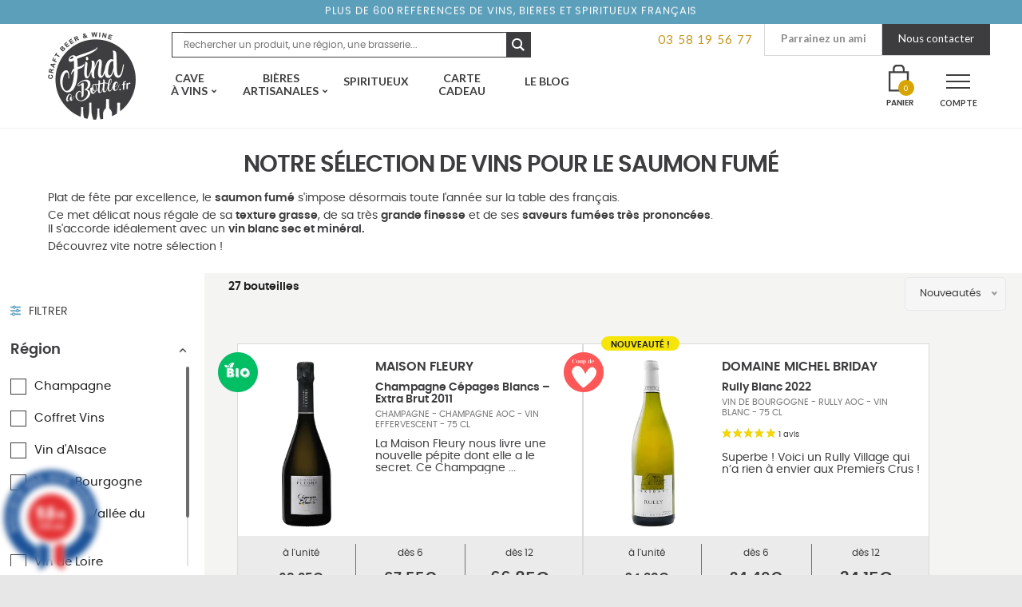

--- FILE ---
content_type: text/html; charset=UTF-8
request_url: https://www.findabottle.fr/categorie-produit/evenement/vins-et-saumon-fume/
body_size: 50853
content:
<!doctype html>
<html lang="fr-FR">
<head>
<!-- Google Tag Manager -->
<script>(function(w,d,s,l,i){w[l]=w[l]||[];w[l].push({'gtm.start':
new Date().getTime(),event:'gtm.js'});var f=d.getElementsByTagName(s)[0],
j=d.createElement(s),dl=l!='dataLayer'?'&l='+l:'';j.async=true;j.src=
'https://www.googletagmanager.com/gtm.js?id='+i+dl;f.parentNode.insertBefore(j,f);
})(window,document,'script','dataLayer','GTM-5F7RD2J');</script>
<!-- End Google Tag Manager -->
<meta charset="UTF-8">
<meta name="viewport" content="width=device-width, initial-scale=1, maximum-scale=1.0, user-scalable=no">
<link rel="profile" href="http://gmpg.org/xfn/11">
<link rel="pingback" href="https://www.findabottle.fr/xmlrpc.php">
<link rel="icon" href="https://www.findabottle.fr/wp-content/themes/find-a-bottle/assets/images/favicon.png">

<script type="text/template" id="tmpl-wms_pickup_open_modal_google_maps">
	<div class="wms_pickup_modal" id="wms_pickup_open_modal_google_maps">
		<div class="wc-backbone-modal">
			<div class="wc-backbone-modal-content">
				<section class="wc-backbone-modal-main" role="main">
					<div class="wc-backbone-modal-loader">
					</div>
					<header class="wc-backbone-modal-header">
						<button class="modal-close modal-close-link dashicons dashicons-no-alt">
							<span class="screen-reader-text">Fermer le panneau modal</span>
						</button>
					</header>
					<div class="wms_modal_content" style="height:100%">

						<div class="wms_pickup_modal_address">

							<div class="wms_pickup_modal_address_city">
								<input type="text" placeholder="Ville" class="wms_pickup_modal_address_city_input">
							</div>
							<div class="wms_pickup_modal_address_country">
                                <p class="form-row wms_pickup_modal_address_country_select" id="wms_pickup_modal_address_country_select_field" data-priority=""><span class="woocommerce-input-wrapper"><select name="wms_pickup_modal_address_country_select" id="wms_pickup_modal_address_country_select" class="select "  data-placeholder="">
							<option value="AF" >Afghanistan</option><option value="ZA" >Afrique du Sud</option><option value="AX" >Åland Islands</option><option value="AL" >Albanie</option><option value="DZ" >Algérie</option><option value="DE" >Allemagne</option><option value="AS" >American Samoa</option><option value="AD" >Andorre</option><option value="AO" >Angola</option><option value="AI" >Anguilla</option><option value="AQ" >Antarctique</option><option value="AG" >Antigua-et-Barbuda</option><option value="SA" >Arabie Saoudite</option><option value="AR" >Argentine</option><option value="AM" >Arménie</option><option value="AW" >Aruba</option><option value="AU" >Australie</option><option value="AT" >Autriche</option><option value="AZ" >Azerbaijan</option><option value="BS" >Bahamas</option><option value="BH" >Bahrain</option><option value="BD" >Bangladesh</option><option value="BB" >Barbades</option><option value="PW" >Belau</option><option value="BE" >Belgique</option><option value="BZ" >Belize</option><option value="BJ" >Benin</option><option value="BM" >Bermudes</option><option value="BT" >Bhutan</option><option value="BY" >Biélorussie</option><option value="BO" >Bolivie</option><option value="BA" >Bosnie-Herzégovine</option><option value="BW" >Botswana</option><option value="BR" >Brésil</option><option value="BN" >Brunei</option><option value="BG" >Bulgarie</option><option value="BF" >Burkina Faso</option><option value="BI" >Burundi</option><option value="KH" >Cambodge</option><option value="CM" >Cameroun</option><option value="CA" >Canada</option><option value="CV" >Cap Vert</option><option value="CL" >Chili</option><option value="CN" >Chine</option><option value="CX" >Christmas Island</option><option value="CY" >Chypre</option><option value="CO" >Colombie</option><option value="KM" >Comores</option><option value="CG" >Congo (Brazzaville)</option><option value="CD" >Congo (Kinshasa)</option><option value="KP" >Corée du Nord</option><option value="KR" >Corée du Sud</option><option value="CR" >Costa Rica</option><option value="CI" >Côte-d’Ivoire</option><option value="HR" >Croatie</option><option value="CU" >Cuba</option><option value="CW" >Curaçao</option><option value="DK" >Danemark</option><option value="DJ" >Djibouti</option><option value="DM" >Dominique</option><option value="EG" >Égypte</option><option value="AE" >Émirats Arabes Unis</option><option value="EC" >Équateur</option><option value="ER" >Erythrée</option><option value="ES" >Espagne</option><option value="EE" >Estonie</option><option value="SZ" >Eswatini</option><option value="US" >Etats-Unis (USA)</option><option value="ET" >Éthiopie</option><option value="FJ" >Fidji</option><option value="FI" >Finlande</option><option value="FR" >France</option><option value="GA" >Gabon</option><option value="GM" >Gambie</option><option value="GE" >Géorgie</option><option value="GS" >Géorgie du Sud / îles Sandwich</option><option value="GH" >Ghana</option><option value="GI" >Gibraltar</option><option value="GR" >Grèce</option><option value="GD" >Grenade</option><option value="GL" >Groenland</option><option value="GP" >Guadeloupe</option><option value="GU" >Guam</option><option value="GT" >Guatemala</option><option value="GG" >Guernesey</option><option value="GN" >Guinée</option><option value="GQ" >Guinée équatoriale</option><option value="GW" >Guinée-Bissau</option><option value="GY" >Guyane</option><option value="GF" >Guyane Française</option><option value="HT" >Haïti</option><option value="HN" >Honduras</option><option value="HK" >Hong Kong</option><option value="HU" >Hongrie</option><option value="BV" >Île Bouvet</option><option value="IM" >Île de Man</option><option value="NF" >Île Norfolk</option><option value="KY" >Îles Caïmans</option><option value="CC" >Îles Cocos</option><option value="CK" >Îles Cook</option><option value="FK" >Îles Falkland</option><option value="FO" >Îles Féroé</option><option value="HM" >Îles Heard-et-MacDonald</option><option value="MH" >Îles Marshall</option><option value="UM" >Îles Mineures éloignées des États-Unis</option><option value="SB" >Îles Salomon</option><option value="TC" >Îles Turques et Caïques</option><option value="IN" >Inde</option><option value="ID" >Indonésie</option><option value="IR" >Iran</option><option value="IQ" >Iraq</option><option value="IE" >Irlande</option><option value="IS" >Islande</option><option value="IL" >Israël</option><option value="IT" >Italie</option><option value="JM" >Jamaïque</option><option value="JP" >Japon</option><option value="JE" >Jersey</option><option value="JO" >Jordanie</option><option value="KZ" >Kazakhstan</option><option value="KE" >Kenya</option><option value="KI" >Kiribati</option><option value="KW" >Koweït</option><option value="KG" >Kyrgyzstan</option><option value="RE" >La Réunion</option><option value="LA" >Laos</option><option value="LS" >Lesotho</option><option value="LV" >Lettonie</option><option value="LB" >Liban</option><option value="LR" >Liberia</option><option value="LY" >Libye</option><option value="LI" >Liechtenstein</option><option value="LT" >Lituanie</option><option value="LU" >Luxembourg</option><option value="MO" >Macao</option><option value="MK" >Macédoine du Nord</option><option value="MG" >Madagascar</option><option value="MY" >Malaisie</option><option value="MW" >Malawi</option><option value="MV" >Maldives</option><option value="ML" >Mali</option><option value="MT" >Malte</option><option value="MA" >Maroc</option><option value="MQ" >Martinique</option><option value="MU" >Maurice</option><option value="MR" >Mauritanie</option><option value="YT" >Mayotte</option><option value="MX" >Mexique</option><option value="FM" >Micronésie</option><option value="MD" >Moldavie</option><option value="MC" >Monaco</option><option value="MN" >Mongolie</option><option value="ME" >Montenegro</option><option value="MS" >Montserrat</option><option value="MZ" >Mozambique</option><option value="MM" >Myanmar</option><option value="NA" >Namibie</option><option value="NR" >Nauru</option><option value="NP" >Népal</option><option value="NI" >Nicaragua</option><option value="NE" >Niger</option><option value="NG" >Nigeria</option><option value="NU" >Niue</option><option value="MP" >Northern Mariana Islands</option><option value="NO" >Norvège</option><option value="NC" >Nouvelle-Calédonie</option><option value="NZ" >Nouvelle-Zélande</option><option value="OM" >Oman</option><option value="PK" >Pakistan</option><option value="PA" >Panama</option><option value="PG" >Papouasie-Nouvelle-Guinée</option><option value="PY" >Paraguay</option><option value="NL" >Pays-Bas</option><option value="PE" >Pérou</option><option value="PH" >Philippines</option><option value="PN" >Pitcairn</option><option value="PL" >Pologne</option><option value="PF" >Polynésie Française</option><option value="PT" >Portugal</option><option value="PR" >Puerto Rico</option><option value="QA" >Qatar</option><option value="CF" >République Centrafricaine</option><option value="DO" >République Dominicaine</option><option value="CZ" >République Tchèque</option><option value="RO" >Roumanie</option><option value="GB" >Royaume-Uni (UK)</option><option value="RU" >Russie</option><option value="RW" >Rwanda</option><option value="BQ" >Saba, Saint-Eustache et Bonaire</option><option value="EH" >Sahara occidental</option><option value="BL" >Saint Barthélemy</option><option value="PM" >Saint Pierre et Miquelon</option><option value="KN" >Saint-Kitts-et-Nevis</option><option value="MF" >Saint-Martin (partie française)</option><option value="SX" >Saint-Martin (partie néerlandaise)</option><option value="VC" >Saint-Vincent-et-les-Grenadines</option><option value="SH" >Sainte-Hélène</option><option value="LC" >Sainte-Lucie</option><option value="SV" >Salvador</option><option value="WS" >Samoa</option><option value="SM" >San Marino</option><option value="ST" >Sao Tomé-et-Principe</option><option value="SN" >Sénégal</option><option value="RS" >Serbie</option><option value="SC" >Seychelles</option><option value="SL" >Sierra Leone</option><option value="SG" >Singapour</option><option value="SK" >Slovaquie</option><option value="SI" >Slovénie</option><option value="SO" >Somalie</option><option value="SD" >Soudan</option><option value="SS" >Soudan du Sud</option><option value="LK" >Sri Lanka</option><option value="SE" >Suède</option><option value="CH" >Suisse</option><option value="SR" >Suriname</option><option value="SJ" >Svalbard et Jan Mayen</option><option value="SY" >Syrie</option><option value="TW" >Taiwan</option><option value="TJ" >Tajikistan</option><option value="TZ" >Tanzanie</option><option value="TD" >Tchad</option><option value="TF" >Terres Australes Françaises</option><option value="IO" >Territoire britannique de l’océan Indien</option><option value="PS" >Territoire Palestinien</option><option value="TH" >Thailande</option><option value="TL" >Timor-Leste</option><option value="TG" >Togo</option><option value="TK" >Tokelau</option><option value="TO" >Tonga</option><option value="TT" >Trinité-et-Tobago</option><option value="TN" >Tunisie</option><option value="TM" >Turkménistan</option><option value="TR" >Turquie</option><option value="TV" >Tuvalu</option><option value="UG" >Uganda</option><option value="UA" >Ukraine</option><option value="UY" >Uruguay</option><option value="UZ" >Uzbekistan</option><option value="VU" >Vanuatu</option><option value="VA" >Vatican</option><option value="VE" >Venezuela</option><option value="VN" >Vietnam</option><option value="VG" >Virgin Islands (British)</option><option value="VI" >Virgin Islands (US)</option><option value="WF" >Wallis et Futuna</option><option value="YE" >Yemen</option><option value="ZM" >Zambie</option><option value="ZW" >Zimbabwe</option>
						</select></span></p>							</div>
							<div class="wms_pickup_modal_address_zip-code">
								<input type="text" placeholder="Code postal" class="wms_pickup_modal_address_zipcode_input">
							</div>
							<div class="wms_pickup_modal_address_find_pickup">
								<button type="button" class="wms_pickup_modal_address_search">Trouver un point relais</button>
							</div>
						</div>
						<div class="wms_pickup_modal_map">
							<div id="wms_pickup_modal_map_googlemaps">
							</div>
						</div>
						<div class="wms_pickup_modal_listing">
						</div>
					</div>
				</section>
			</div>
			<div class="wc-backbone-modal-backdrop modal-close"></div>
		</div>
	</div>
</script>
<meta name='robots' content='index, follow, max-image-preview:large, max-snippet:-1, max-video-preview:-1' />

<!-- Google Tag Manager for WordPress by gtm4wp.com -->
<script data-cfasync="false" data-pagespeed-no-defer>
	var gtm4wp_datalayer_name = "dataLayer";
	var dataLayer = dataLayer || [];
	const gtm4wp_use_sku_instead = 0;
	const gtm4wp_currency = 'EUR';
	const gtm4wp_product_per_impression = 0;
	const gtm4wp_clear_ecommerce = false;
	const gtm4wp_datalayer_max_timeout = 2000;
</script>
<!-- End Google Tag Manager for WordPress by gtm4wp.com -->
<!-- Google Tag Manager by PYS -->
    <script data-cfasync="false" data-pagespeed-no-defer>
	    window.dataLayerPYS = window.dataLayerPYS || [];
	</script>
<!-- End Google Tag Manager by PYS -->
	<!-- This site is optimized with the Yoast SEO plugin v24.5 - https://yoast.com/wordpress/plugins/seo/ -->
	<title>Notre sélection de vins pour le saumon fumé | Find A Bottle</title><link rel="stylesheet" href="https://fonts.googleapis.com/css?family=Open%20Sans%3A600%2C400%2C400i%7COswald%3A700%7CSource%20Sans%20Pro%3A400%2C300%2C300italic%2C400italic%2C600%2C700%2C900%7CFjalla%20One%7CCaveat%3A700%7CLato%3A400%2C700%7CMuli%3A400%2C400i%2C700%2C700i&#038;subset=latin%2Clatin-ext&#038;display=swap" />
	<meta name="description" content="Découvrez une sélection spéciale de vins pour le saumon fumé. Blanc sec et minéral, de Loire, d&#039;Alsace ou de Bourgogne, on en a pour tous les goûts." />
	<link rel="canonical" href="https://www.findabottle.fr/categorie-produit/evenement/vins-et-saumon-fume/" />
	<meta property="og:locale" content="fr_FR" />
	<meta property="og:type" content="article" />
	<meta property="og:title" content="Notre sélection de vins pour le saumon fumé | Find A Bottle" />
	<meta property="og:description" content="Découvrez une sélection spéciale de vins pour le saumon fumé. Blanc sec et minéral, de Loire, d&#039;Alsace ou de Bourgogne, on en a pour tous les goûts." />
	<meta property="og:url" content="https://www.findabottle.fr/categorie-produit/evenement/vins-et-saumon-fume/" />
	<meta property="og:site_name" content="Find a bottle - Vins et Bières Artisanales en 48h chez vous" />
	<meta property="og:image" content="https://www.findabottle.fr/wp-content/uploads/2019/04/Visuel_Principal_partage_FB.png" />
	<meta property="og:image:width" content="1200" />
	<meta property="og:image:height" content="630" />
	<meta property="og:image:type" content="image/png" />
	<meta name="twitter:card" content="summary_large_image" />
	<script type="application/ld+json" class="yoast-schema-graph">{"@context":"https://schema.org","@graph":[{"@type":"CollectionPage","@id":"https://www.findabottle.fr/categorie-produit/evenement/vins-et-saumon-fume/","url":"https://www.findabottle.fr/categorie-produit/evenement/vins-et-saumon-fume/","name":"Notre sélection de vins pour le saumon fumé | Find A Bottle","isPartOf":{"@id":"https://www.findabottle.fr/#website"},"primaryImageOfPage":{"@id":"https://www.findabottle.fr/categorie-produit/evenement/vins-et-saumon-fume/#primaryimage"},"image":{"@id":"https://www.findabottle.fr/categorie-produit/evenement/vins-et-saumon-fume/#primaryimage"},"thumbnailUrl":"https://www.findabottle.fr/wp-content/uploads/2019/12/Findabottle_Champagne-Fleury_CEPAGES_BLANCS.png","description":"Découvrez une sélection spéciale de vins pour le saumon fumé. Blanc sec et minéral, de Loire, d'Alsace ou de Bourgogne, on en a pour tous les goûts.","breadcrumb":{"@id":"https://www.findabottle.fr/categorie-produit/evenement/vins-et-saumon-fume/#breadcrumb"},"inLanguage":"fr-FR"},{"@type":"ImageObject","inLanguage":"fr-FR","@id":"https://www.findabottle.fr/categorie-produit/evenement/vins-et-saumon-fume/#primaryimage","url":"https://www.findabottle.fr/wp-content/uploads/2019/12/Findabottle_Champagne-Fleury_CEPAGES_BLANCS.png","contentUrl":"https://www.findabottle.fr/wp-content/uploads/2019/12/Findabottle_Champagne-Fleury_CEPAGES_BLANCS.png","width":250,"height":850,"caption":"Champagne Cépages Blancs Extra Brut de la maison Fleury"},{"@type":"BreadcrumbList","@id":"https://www.findabottle.fr/categorie-produit/evenement/vins-et-saumon-fume/#breadcrumb","itemListElement":[{"@type":"ListItem","position":1,"name":"Accueil","item":"https://www.findabottle.fr/"},{"@type":"ListItem","position":2,"name":"Evènement","item":"https://www.findabottle.fr/categorie-produit/evenement/"},{"@type":"ListItem","position":3,"name":"Notre sélection de vins pour le saumon fumé"}]},{"@type":"WebSite","@id":"https://www.findabottle.fr/#website","url":"https://www.findabottle.fr/","name":"Find a bottle - Vins et Bières Artisanales en 48h chez vous","description":"Explorateurs de vins et bières artisanales","publisher":{"@id":"https://www.findabottle.fr/#organization"},"potentialAction":[{"@type":"SearchAction","target":{"@type":"EntryPoint","urlTemplate":"https://www.findabottle.fr/?s={search_term_string}"},"query-input":{"@type":"PropertyValueSpecification","valueRequired":true,"valueName":"search_term_string"}}],"inLanguage":"fr-FR"},{"@type":"Organization","@id":"https://www.findabottle.fr/#organization","name":"Find A Bottle","url":"https://www.findabottle.fr/","logo":{"@type":"ImageObject","inLanguage":"fr-FR","@id":"https://www.findabottle.fr/#/schema/logo/image/","url":"https://www.findabottle.fr/wp-content/uploads/2018/09/logo-findabottle.png","contentUrl":"https://www.findabottle.fr/wp-content/uploads/2018/09/logo-findabottle.png","width":500,"height":500,"caption":"Find A Bottle"},"image":{"@id":"https://www.findabottle.fr/#/schema/logo/image/"},"sameAs":["https://www.facebook.com/findabottle/","https://www.instagram.com/findabottle"]}]}</script>
	<!-- / Yoast SEO plugin. -->


<script type='application/javascript'  id='pys-version-script'>console.log('PixelYourSite Free version 11.1.5.2');</script>
<link rel='dns-prefetch' href='//www.societe-des-avis-garantis.fr' />
<link rel='dns-prefetch' href='//cdnjs.cloudflare.com' />
<link rel='dns-prefetch' href='//fonts.googleapis.com' />
<link rel='dns-prefetch' href='//fonts.gstatic.com' />
<link rel='dns-prefetch' href='//www.google-analytics.com' />
<link rel='dns-prefetch' href='//maps.googleapis.com' />
<link rel='dns-prefetch' href='//in-automate.sendinblue.com' />
<link href='https://fonts.gstatic.com' crossorigin rel='preconnect' />
<link rel="alternate" type="application/rss+xml" title="Find a bottle - Vins et Bières Artisanales en 48h chez vous &raquo; Flux" href="https://www.findabottle.fr/feed/" />
<link rel="alternate" type="application/rss+xml" title="Find a bottle - Vins et Bières Artisanales en 48h chez vous &raquo; Flux des commentaires" href="https://www.findabottle.fr/comments/feed/" />
<link rel="alternate" type="application/rss+xml" title="Flux pour Find a bottle - Vins et Bières Artisanales en 48h chez vous &raquo; Notre sélection de vins pour le saumon fumé Catégorie" href="https://www.findabottle.fr/categorie-produit/evenement/vins-et-saumon-fume/feed/" />
<link data-minify="1" rel='stylesheet' id='font-awesome-css' href='https://www.findabottle.fr/wp-content/cache/min/1/wp-content/plugins/woocommerce-ajax-filters/berocket/assets/css/font-awesome.min-260f2ec9f72a3f4d7a21c53a54bf1711.css' media='all' />
<link data-minify="1" rel='stylesheet' id='partial-payment-blocks-integration-css' href='https://www.findabottle.fr/wp-content/cache/min/1/wp-content/plugins/woo-wallet/build/partial-payment/style-index-de5e585d15e4e4c95ccb09a288678d00.css' media='all' />
<link data-minify="1" rel='stylesheet' id='wcmultishipping-checkout-pickup-points-block-css' href='https://www.findabottle.fr/wp-content/cache/min/1/wp-content/plugins/wc-multishipping/inc/woocommerce_block/style-index-243908ec34b6f589293497bcbd5281fa.css' media='all' />
<link data-minify="1" rel='stylesheet' id='wcmultishipping-blocks-integration-css' href='https://www.findabottle.fr/wp-content/cache/min/1/wp-content/plugins/wc-multishipping/inc/woocommerce_block/style-index-243908ec34b6f589293497bcbd5281fa.css' media='all' />
<link rel='stylesheet' id='berocket_aapf_widget-style-css' href='https://www.findabottle.fr/wp-content/plugins/woocommerce-ajax-filters/assets/frontend/css/fullmain.min.css?ver=3.1.4.6' media='all' />
<style id='wp-emoji-styles-inline-css'>

	img.wp-smiley, img.emoji {
		display: inline !important;
		border: none !important;
		box-shadow: none !important;
		height: 1em !important;
		width: 1em !important;
		margin: 0 0.07em !important;
		vertical-align: -0.1em !important;
		background: none !important;
		padding: 0 !important;
	}
</style>
<link rel='stylesheet' id='wms_pickup_CSS-css' href='https://www.findabottle.fr/wp-content/plugins/wc-multishipping/inc/front/assets/css/pickups/wooshippping_pickup_widget.min.css?time=1768828033&#038;ver=6.5.7' media='all' />
<link data-minify="1" rel='stylesheet' id='storefront-gutenberg-blocks-css' href='https://www.findabottle.fr/wp-content/cache/min/1/wp-content/themes/storefront/assets/css/base/gutenberg-blocks-50e2467736f5be13b689cc3381b6a3d8.css' media='all' />
<style id='storefront-gutenberg-blocks-inline-css'>

				.wp-block-button__link:not(.has-text-color) {
					color: #333333;
				}

				.wp-block-button__link:not(.has-text-color):hover,
				.wp-block-button__link:not(.has-text-color):focus,
				.wp-block-button__link:not(.has-text-color):active {
					color: #333333;
				}

				.wp-block-button__link:not(.has-background) {
					background-color: #eeeeee;
				}

				.wp-block-button__link:not(.has-background):hover,
				.wp-block-button__link:not(.has-background):focus,
				.wp-block-button__link:not(.has-background):active {
					border-color: #d5d5d5;
					background-color: #d5d5d5;
				}

				.wp-block-quote footer,
				.wp-block-quote cite,
				.wp-block-quote__citation {
					color: #6d6d6d;
				}

				.wp-block-pullquote cite,
				.wp-block-pullquote footer,
				.wp-block-pullquote__citation {
					color: #6d6d6d;
				}

				.wp-block-image figcaption {
					color: #6d6d6d;
				}

				.wp-block-separator.is-style-dots::before {
					color: #333333;
				}

				.wp-block-file a.wp-block-file__button {
					color: #333333;
					background-color: #eeeeee;
					border-color: #eeeeee;
				}

				.wp-block-file a.wp-block-file__button:hover,
				.wp-block-file a.wp-block-file__button:focus,
				.wp-block-file a.wp-block-file__button:active {
					color: #333333;
					background-color: #d5d5d5;
				}

				.wp-block-code,
				.wp-block-preformatted pre {
					color: #6d6d6d;
				}

				.wp-block-table:not( .has-background ):not( .is-style-stripes ) tbody tr:nth-child(2n) td {
					background-color: #fdfdfd;
				}

				.wp-block-cover .wp-block-cover__inner-container h1:not(.has-text-color),
				.wp-block-cover .wp-block-cover__inner-container h2:not(.has-text-color),
				.wp-block-cover .wp-block-cover__inner-container h3:not(.has-text-color),
				.wp-block-cover .wp-block-cover__inner-container h4:not(.has-text-color),
				.wp-block-cover .wp-block-cover__inner-container h5:not(.has-text-color),
				.wp-block-cover .wp-block-cover__inner-container h6:not(.has-text-color) {
					color: #000000;
				}

				.wc-block-components-price-slider__range-input-progress,
				.rtl .wc-block-components-price-slider__range-input-progress {
					--range-color: #96588a;
				}

				/* Target only IE11 */
				@media all and (-ms-high-contrast: none), (-ms-high-contrast: active) {
					.wc-block-components-price-slider__range-input-progress {
						background: #96588a;
					}
				}

				.wc-block-components-button:not(.is-link) {
					background-color: #333333;
					color: #ffffff;
				}

				.wc-block-components-button:not(.is-link):hover,
				.wc-block-components-button:not(.is-link):focus,
				.wc-block-components-button:not(.is-link):active {
					background-color: #1a1a1a;
					color: #ffffff;
				}

				.wc-block-components-button:not(.is-link):disabled {
					background-color: #333333;
					color: #ffffff;
				}

				.wc-block-cart__submit-container {
					background-color: #ffffff;
				}

				.wc-block-cart__submit-container::before {
					color: rgba(220,220,220,0.5);
				}

				.wc-block-components-order-summary-item__quantity {
					background-color: #ffffff;
					border-color: #6d6d6d;
					box-shadow: 0 0 0 2px #ffffff;
					color: #6d6d6d;
				}
			
</style>
<style id='classic-theme-styles-inline-css'>
/*! This file is auto-generated */
.wp-block-button__link{color:#fff;background-color:#32373c;border-radius:9999px;box-shadow:none;text-decoration:none;padding:calc(.667em + 2px) calc(1.333em + 2px);font-size:1.125em}.wp-block-file__button{background:#32373c;color:#fff;text-decoration:none}
</style>
<style id='global-styles-inline-css'>
body{--wp--preset--color--black: #000000;--wp--preset--color--cyan-bluish-gray: #abb8c3;--wp--preset--color--white: #ffffff;--wp--preset--color--pale-pink: #f78da7;--wp--preset--color--vivid-red: #cf2e2e;--wp--preset--color--luminous-vivid-orange: #ff6900;--wp--preset--color--luminous-vivid-amber: #fcb900;--wp--preset--color--light-green-cyan: #7bdcb5;--wp--preset--color--vivid-green-cyan: #00d084;--wp--preset--color--pale-cyan-blue: #8ed1fc;--wp--preset--color--vivid-cyan-blue: #0693e3;--wp--preset--color--vivid-purple: #9b51e0;--wp--preset--gradient--vivid-cyan-blue-to-vivid-purple: linear-gradient(135deg,rgba(6,147,227,1) 0%,rgb(155,81,224) 100%);--wp--preset--gradient--light-green-cyan-to-vivid-green-cyan: linear-gradient(135deg,rgb(122,220,180) 0%,rgb(0,208,130) 100%);--wp--preset--gradient--luminous-vivid-amber-to-luminous-vivid-orange: linear-gradient(135deg,rgba(252,185,0,1) 0%,rgba(255,105,0,1) 100%);--wp--preset--gradient--luminous-vivid-orange-to-vivid-red: linear-gradient(135deg,rgba(255,105,0,1) 0%,rgb(207,46,46) 100%);--wp--preset--gradient--very-light-gray-to-cyan-bluish-gray: linear-gradient(135deg,rgb(238,238,238) 0%,rgb(169,184,195) 100%);--wp--preset--gradient--cool-to-warm-spectrum: linear-gradient(135deg,rgb(74,234,220) 0%,rgb(151,120,209) 20%,rgb(207,42,186) 40%,rgb(238,44,130) 60%,rgb(251,105,98) 80%,rgb(254,248,76) 100%);--wp--preset--gradient--blush-light-purple: linear-gradient(135deg,rgb(255,206,236) 0%,rgb(152,150,240) 100%);--wp--preset--gradient--blush-bordeaux: linear-gradient(135deg,rgb(254,205,165) 0%,rgb(254,45,45) 50%,rgb(107,0,62) 100%);--wp--preset--gradient--luminous-dusk: linear-gradient(135deg,rgb(255,203,112) 0%,rgb(199,81,192) 50%,rgb(65,88,208) 100%);--wp--preset--gradient--pale-ocean: linear-gradient(135deg,rgb(255,245,203) 0%,rgb(182,227,212) 50%,rgb(51,167,181) 100%);--wp--preset--gradient--electric-grass: linear-gradient(135deg,rgb(202,248,128) 0%,rgb(113,206,126) 100%);--wp--preset--gradient--midnight: linear-gradient(135deg,rgb(2,3,129) 0%,rgb(40,116,252) 100%);--wp--preset--font-size--small: 14px;--wp--preset--font-size--medium: 23px;--wp--preset--font-size--large: 26px;--wp--preset--font-size--x-large: 42px;--wp--preset--font-size--normal: 16px;--wp--preset--font-size--huge: 37px;--wp--preset--spacing--20: 0.44rem;--wp--preset--spacing--30: 0.67rem;--wp--preset--spacing--40: 1rem;--wp--preset--spacing--50: 1.5rem;--wp--preset--spacing--60: 2.25rem;--wp--preset--spacing--70: 3.38rem;--wp--preset--spacing--80: 5.06rem;--wp--preset--shadow--natural: 6px 6px 9px rgba(0, 0, 0, 0.2);--wp--preset--shadow--deep: 12px 12px 50px rgba(0, 0, 0, 0.4);--wp--preset--shadow--sharp: 6px 6px 0px rgba(0, 0, 0, 0.2);--wp--preset--shadow--outlined: 6px 6px 0px -3px rgba(255, 255, 255, 1), 6px 6px rgba(0, 0, 0, 1);--wp--preset--shadow--crisp: 6px 6px 0px rgba(0, 0, 0, 1);}:where(.is-layout-flex){gap: 0.5em;}:where(.is-layout-grid){gap: 0.5em;}body .is-layout-flex{display: flex;}body .is-layout-flex{flex-wrap: wrap;align-items: center;}body .is-layout-flex > *{margin: 0;}body .is-layout-grid{display: grid;}body .is-layout-grid > *{margin: 0;}:where(.wp-block-columns.is-layout-flex){gap: 2em;}:where(.wp-block-columns.is-layout-grid){gap: 2em;}:where(.wp-block-post-template.is-layout-flex){gap: 1.25em;}:where(.wp-block-post-template.is-layout-grid){gap: 1.25em;}.has-black-color{color: var(--wp--preset--color--black) !important;}.has-cyan-bluish-gray-color{color: var(--wp--preset--color--cyan-bluish-gray) !important;}.has-white-color{color: var(--wp--preset--color--white) !important;}.has-pale-pink-color{color: var(--wp--preset--color--pale-pink) !important;}.has-vivid-red-color{color: var(--wp--preset--color--vivid-red) !important;}.has-luminous-vivid-orange-color{color: var(--wp--preset--color--luminous-vivid-orange) !important;}.has-luminous-vivid-amber-color{color: var(--wp--preset--color--luminous-vivid-amber) !important;}.has-light-green-cyan-color{color: var(--wp--preset--color--light-green-cyan) !important;}.has-vivid-green-cyan-color{color: var(--wp--preset--color--vivid-green-cyan) !important;}.has-pale-cyan-blue-color{color: var(--wp--preset--color--pale-cyan-blue) !important;}.has-vivid-cyan-blue-color{color: var(--wp--preset--color--vivid-cyan-blue) !important;}.has-vivid-purple-color{color: var(--wp--preset--color--vivid-purple) !important;}.has-black-background-color{background-color: var(--wp--preset--color--black) !important;}.has-cyan-bluish-gray-background-color{background-color: var(--wp--preset--color--cyan-bluish-gray) !important;}.has-white-background-color{background-color: var(--wp--preset--color--white) !important;}.has-pale-pink-background-color{background-color: var(--wp--preset--color--pale-pink) !important;}.has-vivid-red-background-color{background-color: var(--wp--preset--color--vivid-red) !important;}.has-luminous-vivid-orange-background-color{background-color: var(--wp--preset--color--luminous-vivid-orange) !important;}.has-luminous-vivid-amber-background-color{background-color: var(--wp--preset--color--luminous-vivid-amber) !important;}.has-light-green-cyan-background-color{background-color: var(--wp--preset--color--light-green-cyan) !important;}.has-vivid-green-cyan-background-color{background-color: var(--wp--preset--color--vivid-green-cyan) !important;}.has-pale-cyan-blue-background-color{background-color: var(--wp--preset--color--pale-cyan-blue) !important;}.has-vivid-cyan-blue-background-color{background-color: var(--wp--preset--color--vivid-cyan-blue) !important;}.has-vivid-purple-background-color{background-color: var(--wp--preset--color--vivid-purple) !important;}.has-black-border-color{border-color: var(--wp--preset--color--black) !important;}.has-cyan-bluish-gray-border-color{border-color: var(--wp--preset--color--cyan-bluish-gray) !important;}.has-white-border-color{border-color: var(--wp--preset--color--white) !important;}.has-pale-pink-border-color{border-color: var(--wp--preset--color--pale-pink) !important;}.has-vivid-red-border-color{border-color: var(--wp--preset--color--vivid-red) !important;}.has-luminous-vivid-orange-border-color{border-color: var(--wp--preset--color--luminous-vivid-orange) !important;}.has-luminous-vivid-amber-border-color{border-color: var(--wp--preset--color--luminous-vivid-amber) !important;}.has-light-green-cyan-border-color{border-color: var(--wp--preset--color--light-green-cyan) !important;}.has-vivid-green-cyan-border-color{border-color: var(--wp--preset--color--vivid-green-cyan) !important;}.has-pale-cyan-blue-border-color{border-color: var(--wp--preset--color--pale-cyan-blue) !important;}.has-vivid-cyan-blue-border-color{border-color: var(--wp--preset--color--vivid-cyan-blue) !important;}.has-vivid-purple-border-color{border-color: var(--wp--preset--color--vivid-purple) !important;}.has-vivid-cyan-blue-to-vivid-purple-gradient-background{background: var(--wp--preset--gradient--vivid-cyan-blue-to-vivid-purple) !important;}.has-light-green-cyan-to-vivid-green-cyan-gradient-background{background: var(--wp--preset--gradient--light-green-cyan-to-vivid-green-cyan) !important;}.has-luminous-vivid-amber-to-luminous-vivid-orange-gradient-background{background: var(--wp--preset--gradient--luminous-vivid-amber-to-luminous-vivid-orange) !important;}.has-luminous-vivid-orange-to-vivid-red-gradient-background{background: var(--wp--preset--gradient--luminous-vivid-orange-to-vivid-red) !important;}.has-very-light-gray-to-cyan-bluish-gray-gradient-background{background: var(--wp--preset--gradient--very-light-gray-to-cyan-bluish-gray) !important;}.has-cool-to-warm-spectrum-gradient-background{background: var(--wp--preset--gradient--cool-to-warm-spectrum) !important;}.has-blush-light-purple-gradient-background{background: var(--wp--preset--gradient--blush-light-purple) !important;}.has-blush-bordeaux-gradient-background{background: var(--wp--preset--gradient--blush-bordeaux) !important;}.has-luminous-dusk-gradient-background{background: var(--wp--preset--gradient--luminous-dusk) !important;}.has-pale-ocean-gradient-background{background: var(--wp--preset--gradient--pale-ocean) !important;}.has-electric-grass-gradient-background{background: var(--wp--preset--gradient--electric-grass) !important;}.has-midnight-gradient-background{background: var(--wp--preset--gradient--midnight) !important;}.has-small-font-size{font-size: var(--wp--preset--font-size--small) !important;}.has-medium-font-size{font-size: var(--wp--preset--font-size--medium) !important;}.has-large-font-size{font-size: var(--wp--preset--font-size--large) !important;}.has-x-large-font-size{font-size: var(--wp--preset--font-size--x-large) !important;}
.wp-block-navigation a:where(:not(.wp-element-button)){color: inherit;}
:where(.wp-block-post-template.is-layout-flex){gap: 1.25em;}:where(.wp-block-post-template.is-layout-grid){gap: 1.25em;}
:where(.wp-block-columns.is-layout-flex){gap: 2em;}:where(.wp-block-columns.is-layout-grid){gap: 2em;}
.wp-block-pullquote{font-size: 1.5em;line-height: 1.6;}
</style>
<link data-minify="1" rel='stylesheet' id='contact-form-7-css' href='https://www.findabottle.fr/wp-content/cache/min/1/wp-content/plugins/contact-form-7/includes/css/styles-4d1f7c2a1f826cec8a51af9e811f2567.css' media='all' />
<link rel='stylesheet' id='vosfactures-css' href='https://www.findabottle.fr/wp-content/plugins/vosfactures/public/css/firmlet-public.css?ver=1.2.11' media='all' />
<style id='woocommerce-inline-inline-css'>
.woocommerce form .form-row .required { visibility: visible; }
</style>
<link rel='stylesheet' id='wt-import-export-for-woo-css' href='https://www.findabottle.fr/wp-content/plugins/wt-import-export-for-woo/public/css/wt-import-export-for-woo-public.css?ver=1.1.0' media='all' />

<link data-minify="1" rel='stylesheet' id='wcsag-main-css' href='https://www.findabottle.fr/wp-content/cache/min/1/wp-content/plugins/woo-guaranteed-reviews-company/assets/css/main-def78e40afaf4aa0fa5fd914b573421f.css' media='all' />
<link data-minify="1" rel='stylesheet' id='woosb-frontend-css' href='https://www.findabottle.fr/wp-content/cache/min/1/wp-content/plugins/woo-product-bundle-premium/assets/css/frontend-8cf2a37563e9b5622321b2eab1b8b036.css' media='all' />
<link data-minify="1" rel='stylesheet' id='storefront-style-css' href='https://www.findabottle.fr/wp-content/cache/min/1/wp-content/themes/storefront/style-622977c57c6801d820c09344a4613bed.css' media='all' />
<style id='storefront-style-inline-css'>

			.main-navigation ul li a,
			.site-title a,
			ul.menu li a,
			.site-branding h1 a,
			button.menu-toggle,
			button.menu-toggle:hover,
			.handheld-navigation .dropdown-toggle {
				color: #333333;
			}

			button.menu-toggle,
			button.menu-toggle:hover {
				border-color: #333333;
			}

			.main-navigation ul li a:hover,
			.main-navigation ul li:hover > a,
			.site-title a:hover,
			.site-header ul.menu li.current-menu-item > a {
				color: #747474;
			}

			table:not( .has-background ) th {
				background-color: #f8f8f8;
			}

			table:not( .has-background ) tbody td {
				background-color: #fdfdfd;
			}

			table:not( .has-background ) tbody tr:nth-child(2n) td,
			fieldset,
			fieldset legend {
				background-color: #fbfbfb;
			}

			.site-header,
			.secondary-navigation ul ul,
			.main-navigation ul.menu > li.menu-item-has-children:after,
			.secondary-navigation ul.menu ul,
			.storefront-handheld-footer-bar,
			.storefront-handheld-footer-bar ul li > a,
			.storefront-handheld-footer-bar ul li.search .site-search,
			button.menu-toggle,
			button.menu-toggle:hover {
				background-color: #ffffff;
			}

			p.site-description,
			.site-header,
			.storefront-handheld-footer-bar {
				color: #404040;
			}

			button.menu-toggle:after,
			button.menu-toggle:before,
			button.menu-toggle span:before {
				background-color: #333333;
			}

			h1, h2, h3, h4, h5, h6, .wc-block-grid__product-title {
				color: #333333;
			}

			.widget h1 {
				border-bottom-color: #333333;
			}

			body,
			.secondary-navigation a {
				color: #6d6d6d;
			}

			.widget-area .widget a,
			.hentry .entry-header .posted-on a,
			.hentry .entry-header .post-author a,
			.hentry .entry-header .post-comments a,
			.hentry .entry-header .byline a {
				color: #727272;
			}

			a {
				color: #96588a;
			}

			a:focus,
			button:focus,
			.button.alt:focus,
			input:focus,
			textarea:focus,
			input[type="button"]:focus,
			input[type="reset"]:focus,
			input[type="submit"]:focus,
			input[type="email"]:focus,
			input[type="tel"]:focus,
			input[type="url"]:focus,
			input[type="password"]:focus,
			input[type="search"]:focus {
				outline-color: #96588a;
			}

			button, input[type="button"], input[type="reset"], input[type="submit"], .button, .widget a.button {
				background-color: #eeeeee;
				border-color: #eeeeee;
				color: #333333;
			}

			button:hover, input[type="button"]:hover, input[type="reset"]:hover, input[type="submit"]:hover, .button:hover, .widget a.button:hover {
				background-color: #d5d5d5;
				border-color: #d5d5d5;
				color: #333333;
			}

			button.alt, input[type="button"].alt, input[type="reset"].alt, input[type="submit"].alt, .button.alt, .widget-area .widget a.button.alt {
				background-color: #333333;
				border-color: #333333;
				color: #ffffff;
			}

			button.alt:hover, input[type="button"].alt:hover, input[type="reset"].alt:hover, input[type="submit"].alt:hover, .button.alt:hover, .widget-area .widget a.button.alt:hover {
				background-color: #1a1a1a;
				border-color: #1a1a1a;
				color: #ffffff;
			}

			.pagination .page-numbers li .page-numbers.current {
				background-color: #e6e6e6;
				color: #636363;
			}

			#comments .comment-list .comment-content .comment-text {
				background-color: #f8f8f8;
			}

			.site-footer {
				background-color: #f0f0f0;
				color: #6d6d6d;
			}

			.site-footer a:not(.button):not(.components-button) {
				color: #333333;
			}

			.site-footer .storefront-handheld-footer-bar a:not(.button):not(.components-button) {
				color: #333333;
			}

			.site-footer h1, .site-footer h2, .site-footer h3, .site-footer h4, .site-footer h5, .site-footer h6, .site-footer .widget .widget-title, .site-footer .widget .widgettitle {
				color: #333333;
			}

			.page-template-template-homepage.has-post-thumbnail .type-page.has-post-thumbnail .entry-title {
				color: #000000;
			}

			.page-template-template-homepage.has-post-thumbnail .type-page.has-post-thumbnail .entry-content {
				color: #000000;
			}

			@media screen and ( min-width: 768px ) {
				.secondary-navigation ul.menu a:hover {
					color: #595959;
				}

				.secondary-navigation ul.menu a {
					color: #404040;
				}

				.main-navigation ul.menu ul.sub-menu,
				.main-navigation ul.nav-menu ul.children {
					background-color: #f0f0f0;
				}

				.site-header {
					border-bottom-color: #f0f0f0;
				}
			}
</style>
<link data-minify="1" rel='stylesheet' id='storefront-icons-css' href='https://www.findabottle.fr/wp-content/cache/min/1/wp-content/themes/storefront/assets/css/base/icons-3f413337a9050c42b9b9ce57983b03f7.css' media='all' />

<link data-minify="1" rel='stylesheet' id='tablepress-default-css' href='https://www.findabottle.fr/wp-content/cache/min/1/wp-content/plugins/tablepress/css/build/default-d0c7389d1c0ba8c08570c5466ad2ea97.css' media='all' />
<link rel='stylesheet' id='wcwl_frontend-css' href='https://www.findabottle.fr/wp-content/plugins/woocommerce-waitlist/includes/css/src/wcwl_frontend.min.css?ver=2.3.7' media='all' />
<link data-minify="1" rel='stylesheet' id='dashicons-css' href='https://www.findabottle.fr/wp-content/cache/min/1/wp-includes/css/dashicons.min-f18bc2d249a0a62cbac0f288688c7ada.css' media='all' />
<link data-minify="1" rel='stylesheet' id='woo-wallet-style-css' href='https://www.findabottle.fr/wp-content/cache/min/1/wp-content/plugins/woo-wallet/assets/css/frontend-99d821a55e8c24de38f83e3161af5bce.css' media='all' />
<link data-minify="1" rel='stylesheet' id='storefront-child-style-css' href='https://www.findabottle.fr/wp-content/cache/min/1/wp-content/themes/find-a-bottle/style-ef2780638b15c97068e6ae2f3d9acb3a.css' media='all' />
<link data-minify="1" rel='stylesheet' id='storefront-woocommerce-style-css' href='https://www.findabottle.fr/wp-content/cache/min/1/wp-content/themes/storefront/assets/css/woocommerce/woocommerce-bf4b1d4eefcdcef6929893befff576c9.css' media='all' />
<style id='storefront-woocommerce-style-inline-css'>
@font-face {
				font-family: star;
				src: url(https://www.findabottle.fr/wp-content/plugins/woocommerce/assets/fonts//star.eot);
				src:
					url(https://www.findabottle.fr/wp-content/plugins/woocommerce/assets/fonts//star.eot?#iefix) format("embedded-opentype"),
					url(https://www.findabottle.fr/wp-content/plugins/woocommerce/assets/fonts//star.woff) format("woff"),
					url(https://www.findabottle.fr/wp-content/plugins/woocommerce/assets/fonts//star.ttf) format("truetype"),
					url(https://www.findabottle.fr/wp-content/plugins/woocommerce/assets/fonts//star.svg#star) format("svg");
				font-weight: 400;
				font-style: normal;
			}
			@font-face {
				font-family: WooCommerce;
				src: url(https://www.findabottle.fr/wp-content/plugins/woocommerce/assets/fonts//WooCommerce.eot);
				src:
					url(https://www.findabottle.fr/wp-content/plugins/woocommerce/assets/fonts//WooCommerce.eot?#iefix) format("embedded-opentype"),
					url(https://www.findabottle.fr/wp-content/plugins/woocommerce/assets/fonts//WooCommerce.woff) format("woff"),
					url(https://www.findabottle.fr/wp-content/plugins/woocommerce/assets/fonts//WooCommerce.ttf) format("truetype"),
					url(https://www.findabottle.fr/wp-content/plugins/woocommerce/assets/fonts//WooCommerce.svg#WooCommerce) format("svg");
				font-weight: 400;
				font-style: normal;
			}

			a.cart-contents,
			.site-header-cart .widget_shopping_cart a {
				color: #333333;
			}

			a.cart-contents:hover,
			.site-header-cart .widget_shopping_cart a:hover,
			.site-header-cart:hover > li > a {
				color: #747474;
			}

			table.cart td.product-remove,
			table.cart td.actions {
				border-top-color: #ffffff;
			}

			.storefront-handheld-footer-bar ul li.cart .count {
				background-color: #333333;
				color: #ffffff;
				border-color: #ffffff;
			}

			.woocommerce-tabs ul.tabs li.active a,
			ul.products li.product .price,
			.onsale,
			.wc-block-grid__product-onsale,
			.widget_search form:before,
			.widget_product_search form:before {
				color: #6d6d6d;
			}

			.woocommerce-breadcrumb a,
			a.woocommerce-review-link,
			.product_meta a {
				color: #727272;
			}

			.wc-block-grid__product-onsale,
			.onsale {
				border-color: #6d6d6d;
			}

			.star-rating span:before,
			.quantity .plus, .quantity .minus,
			p.stars a:hover:after,
			p.stars a:after,
			.star-rating span:before,
			#payment .payment_methods li input[type=radio]:first-child:checked+label:before {
				color: #96588a;
			}

			.widget_price_filter .ui-slider .ui-slider-range,
			.widget_price_filter .ui-slider .ui-slider-handle {
				background-color: #96588a;
			}

			.order_details {
				background-color: #f8f8f8;
			}

			.order_details > li {
				border-bottom: 1px dotted #e3e3e3;
			}

			.order_details:before,
			.order_details:after {
				background: -webkit-linear-gradient(transparent 0,transparent 0),-webkit-linear-gradient(135deg,#f8f8f8 33.33%,transparent 33.33%),-webkit-linear-gradient(45deg,#f8f8f8 33.33%,transparent 33.33%)
			}

			#order_review {
				background-color: #ffffff;
			}

			#payment .payment_methods > li .payment_box,
			#payment .place-order {
				background-color: #fafafa;
			}

			#payment .payment_methods > li:not(.woocommerce-notice) {
				background-color: #f5f5f5;
			}

			#payment .payment_methods > li:not(.woocommerce-notice):hover {
				background-color: #f0f0f0;
			}

			.woocommerce-pagination .page-numbers li .page-numbers.current {
				background-color: #e6e6e6;
				color: #636363;
			}

			.wc-block-grid__product-onsale,
			.onsale,
			.woocommerce-pagination .page-numbers li .page-numbers:not(.current) {
				color: #6d6d6d;
			}

			p.stars a:before,
			p.stars a:hover~a:before,
			p.stars.selected a.active~a:before {
				color: #6d6d6d;
			}

			p.stars.selected a.active:before,
			p.stars:hover a:before,
			p.stars.selected a:not(.active):before,
			p.stars.selected a.active:before {
				color: #96588a;
			}

			.single-product div.product .woocommerce-product-gallery .woocommerce-product-gallery__trigger {
				background-color: #eeeeee;
				color: #333333;
			}

			.single-product div.product .woocommerce-product-gallery .woocommerce-product-gallery__trigger:hover {
				background-color: #d5d5d5;
				border-color: #d5d5d5;
				color: #333333;
			}

			.button.added_to_cart:focus,
			.button.wc-forward:focus {
				outline-color: #96588a;
			}

			.added_to_cart,
			.site-header-cart .widget_shopping_cart a.button,
			.wc-block-grid__products .wc-block-grid__product .wp-block-button__link {
				background-color: #eeeeee;
				border-color: #eeeeee;
				color: #333333;
			}

			.added_to_cart:hover,
			.site-header-cart .widget_shopping_cart a.button:hover,
			.wc-block-grid__products .wc-block-grid__product .wp-block-button__link:hover {
				background-color: #d5d5d5;
				border-color: #d5d5d5;
				color: #333333;
			}

			.added_to_cart.alt, .added_to_cart, .widget a.button.checkout {
				background-color: #333333;
				border-color: #333333;
				color: #ffffff;
			}

			.added_to_cart.alt:hover, .added_to_cart:hover, .widget a.button.checkout:hover {
				background-color: #1a1a1a;
				border-color: #1a1a1a;
				color: #ffffff;
			}

			.button.loading {
				color: #eeeeee;
			}

			.button.loading:hover {
				background-color: #eeeeee;
			}

			.button.loading:after {
				color: #333333;
			}

			@media screen and ( min-width: 768px ) {
				.site-header-cart .widget_shopping_cart,
				.site-header .product_list_widget li .quantity {
					color: #404040;
				}

				.site-header-cart .widget_shopping_cart .buttons,
				.site-header-cart .widget_shopping_cart .total {
					background-color: #f5f5f5;
				}

				.site-header-cart .widget_shopping_cart {
					background-color: #f0f0f0;
				}
			}
				.storefront-product-pagination a {
					color: #6d6d6d;
					background-color: #ffffff;
				}
				.storefront-sticky-add-to-cart {
					color: #6d6d6d;
					background-color: #ffffff;
				}

				.storefront-sticky-add-to-cart a:not(.button) {
					color: #333333;
				}
</style>
<link rel='stylesheet' id='elementor-frontend-css' href='https://www.findabottle.fr/wp-content/plugins/elementor/assets/css/frontend.min.css?ver=3.24.6' media='all' />
<link rel='stylesheet' id='eael-general-css' href='https://www.findabottle.fr/wp-content/plugins/essential-addons-for-elementor-lite/assets/front-end/css/view/general.min.css?ver=6.0.7' media='all' />
<link data-minify="1" rel='stylesheet' id='sib-front-css-css' href='https://www.findabottle.fr/wp-content/cache/min/1/wp-content/plugins/mailin/css/mailin-front-250738d634054ff0d88e86570cf5d726.css' media='all' />
<style id='rocket-lazyload-inline-css'>
.rll-youtube-player{position:relative;padding-bottom:56.23%;height:0;overflow:hidden;max-width:100%;}.rll-youtube-player iframe{position:absolute;top:0;left:0;width:100%;height:100%;z-index:100;background:0 0}.rll-youtube-player img{bottom:0;display:block;left:0;margin:auto;max-width:100%;width:100%;position:absolute;right:0;top:0;border:none;height:auto;cursor:pointer;-webkit-transition:.4s all;-moz-transition:.4s all;transition:.4s all}.rll-youtube-player img:hover{-webkit-filter:brightness(75%)}.rll-youtube-player .play{height:72px;width:72px;left:50%;top:50%;margin-left:-36px;margin-top:-36px;position:absolute;background:url(https://www.findabottle.fr/wp-content/plugins/wp-rocket/assets/img/youtube.png) no-repeat;cursor:pointer}.wp-has-aspect-ratio .rll-youtube-player{position:absolute;padding-bottom:0;width:100%;height:100%;top:0;bottom:0;left:0;right:0}
</style>
<!--n2css--><!--n2js--><script id="jquery-core-js-extra">
var pysFacebookRest = {"restApiUrl":"https:\/\/www.findabottle.fr\/wp-json\/pys-facebook\/v1\/event","debug":""};
</script>
<script src="https://www.findabottle.fr/wp-includes/js/jquery/jquery.min.js?ver=3.7.1" id="jquery-core-js"></script>
<script src="https://www.findabottle.fr/wp-includes/js/jquery/jquery-migrate.min.js?ver=3.4.1" id="jquery-migrate-js"></script>
<script src="https://www.findabottle.fr/wp-includes/js/dist/vendor/wp-polyfill-inert.min.js?ver=3.1.2" id="wp-polyfill-inert-js"></script>
<script src="https://www.findabottle.fr/wp-includes/js/dist/vendor/regenerator-runtime.min.js?ver=0.14.0" id="regenerator-runtime-js"></script>
<script src="https://www.findabottle.fr/wp-includes/js/dist/vendor/wp-polyfill.min.js?ver=3.15.0" id="wp-polyfill-js"></script>
<script src="https://www.findabottle.fr/wp-includes/js/dist/hooks.min.js?ver=2810c76e705dd1a53b18" id="wp-hooks-js"></script>
<script src="https://www.findabottle.fr/wp-includes/js/dist/i18n.min.js?ver=5e580eb46a90c2b997e6" id="wp-i18n-js"></script>
<script id="wp-i18n-js-after">
wp.i18n.setLocaleData( { 'text direction\u0004ltr': [ 'ltr' ] } );
</script>
<script data-minify="1" src="https://www.findabottle.fr/wp-content/cache/min/1/wp-content/plugins/wc-multishipping/inc/front/assets/js/pickups/woocommerce_blocks/wms_pickup_selection_button-179853d71eb340b19691a8faec0b3bc2.js" id="wms_pickup_modal_woocommerce_block-js"></script>
<script src="https://www.findabottle.fr/wp-includes/js/underscore.min.js?ver=1.13.4" id="underscore-js"></script>
<script id="wp-util-js-extra">
var _wpUtilSettings = {"ajax":{"url":"\/wp-admin\/admin-ajax.php"}};
</script>
<script src="https://www.findabottle.fr/wp-includes/js/wp-util.min.js?ver=6.5.7" id="wp-util-js"></script>
<script src="https://www.findabottle.fr/wp-includes/js/backbone.min.js?ver=1.5.0" id="backbone-js"></script>
<script data-minify="1" src="https://www.findabottle.fr/wp-content/cache/min/1/wp-content/plugins/woocommerce/assets/js/admin/backbone-modal-74ee99875e6f07f759bc4e45ae0de95b.js" id="backbone-modal-js"></script>
<script data-minify="1" src="https://www.findabottle.fr/wp-content/cache/min/1/wp-content/plugins/vosfactures/public/js/firmlet-public-7d050ef6a30290a1f861e255269dcaec.js" id="vosfactures-js"></script>
<script src="https://www.findabottle.fr/wp-content/plugins/woocommerce/assets/js/jquery-blockui/jquery.blockUI.min.js?ver=2.7.0-wc.8.7.2" id="jquery-blockui-js" defer data-wp-strategy="defer"></script>
<script id="wc-add-to-cart-js-extra">
var wc_add_to_cart_params = {"ajax_url":"\/wp-admin\/admin-ajax.php","wc_ajax_url":"\/?wc-ajax=%%endpoint%%","i18n_view_cart":"Voir le panier","cart_url":"https:\/\/www.findabottle.fr\/panier\/","is_cart":"","cart_redirect_after_add":"no"};
</script>
<script src="https://www.findabottle.fr/wp-content/plugins/woocommerce/assets/js/frontend/add-to-cart.min.js?ver=8.7.2" id="wc-add-to-cart-js" defer data-wp-strategy="defer"></script>
<script src="https://www.findabottle.fr/wp-content/plugins/woocommerce/assets/js/js-cookie/js.cookie.min.js?ver=2.1.4-wc.8.7.2" id="js-cookie-js" defer data-wp-strategy="defer"></script>
<script id="woocommerce-js-extra">
var woocommerce_params = {"ajax_url":"\/wp-admin\/admin-ajax.php","wc_ajax_url":"\/?wc-ajax=%%endpoint%%"};
</script>
<script src="https://www.findabottle.fr/wp-content/plugins/woocommerce/assets/js/frontend/woocommerce.min.js?ver=8.7.2" id="woocommerce-js" defer data-wp-strategy="defer"></script>
<script data-minify="1" src="https://www.findabottle.fr/wp-content/cache/min/1/wp-content/plugins/wt-import-export-for-woo/public/js/wt-import-export-for-woo-public-48b2f4e52468366770a60e7cfa7dbf4d.js" id="wt-import-export-for-woo-js"></script>
<script id="WCPAY_ASSETS-js-extra">
var wcpayAssets = {"url":"https:\/\/www.findabottle.fr\/wp-content\/plugins\/woocommerce-payments\/dist\/"};
</script>
<script src="https://www.findabottle.fr/wp-content/plugins/pixelyoursite/dist/scripts/jquery.bind-first-0.2.3.min.js?ver=0.2.3" id="jquery-bind-first-js"></script>
<script src="https://www.findabottle.fr/wp-content/plugins/pixelyoursite/dist/scripts/js.cookie-2.1.3.min.js?ver=2.1.3" id="js-cookie-pys-js"></script>
<script src="https://www.findabottle.fr/wp-content/plugins/pixelyoursite/dist/scripts/tld.min.js?ver=2.3.1" id="js-tld-js"></script>
<script id="pys-js-extra">
var pysOptions = {"staticEvents":{"facebook":{"woo_view_category":[{"delay":0,"type":"static","name":"ViewCategory","pixelIds":["2120226954972815"],"eventID":"193b89c5-fa85-4814-aaed-1950c7db8e88","params":{"content_type":"product","content_category":"Ev\u00e8nement","content_name":"Notre s\u00e9lection de vins pour le saumon fum\u00e9","content_ids":["20419","16775","15494","6117","30986"],"page_title":"Notre s\u00e9lection de vins pour le saumon fum\u00e9","post_type":"product_cat","post_id":508,"plugin":"PixelYourSite","user_role":"guest","event_url":"www.findabottle.fr\/categorie-produit\/evenement\/vins-et-saumon-fume\/"},"e_id":"woo_view_category","ids":[],"hasTimeWindow":false,"timeWindow":0,"woo_order":"","edd_order":""}],"init_event":[{"delay":0,"type":"static","ajaxFire":false,"name":"PageView","pixelIds":["2120226954972815"],"eventID":"f4148715-7197-430d-9f5d-79de3ecefe7f","params":{"page_title":"Notre s\u00e9lection de vins pour le saumon fum\u00e9","post_type":"product_cat","post_id":508,"plugin":"PixelYourSite","user_role":"guest","event_url":"www.findabottle.fr\/categorie-produit\/evenement\/vins-et-saumon-fume\/"},"e_id":"init_event","ids":[],"hasTimeWindow":false,"timeWindow":0,"woo_order":"","edd_order":""}]}},"dynamicEvents":{"automatic_event_form":{"facebook":{"delay":0,"type":"dyn","name":"Form","pixelIds":["2120226954972815"],"eventID":"dc8d28b1-7b1e-484d-8007-4da74c1f4efe","params":{"page_title":"Notre s\u00e9lection de vins pour le saumon fum\u00e9","post_type":"product_cat","post_id":508,"plugin":"PixelYourSite","user_role":"guest","event_url":"www.findabottle.fr\/categorie-produit\/evenement\/vins-et-saumon-fume\/"},"e_id":"automatic_event_form","ids":[],"hasTimeWindow":false,"timeWindow":0,"woo_order":"","edd_order":""},"ga":{"delay":0,"type":"dyn","name":"Form","trackingIds":["G-8WVY9W2141"],"eventID":"dc8d28b1-7b1e-484d-8007-4da74c1f4efe","params":{"page_title":"Notre s\u00e9lection de vins pour le saumon fum\u00e9","post_type":"product_cat","post_id":508,"plugin":"PixelYourSite","user_role":"guest","event_url":"www.findabottle.fr\/categorie-produit\/evenement\/vins-et-saumon-fume\/"},"e_id":"automatic_event_form","ids":[],"hasTimeWindow":false,"timeWindow":0,"pixelIds":[],"woo_order":"","edd_order":""}},"automatic_event_download":{"facebook":{"delay":0,"type":"dyn","name":"Download","extensions":["","doc","exe","js","pdf","ppt","tgz","zip","xls"],"pixelIds":["2120226954972815"],"eventID":"45f6d159-eba4-4c38-b8c0-efd81407d540","params":{"page_title":"Notre s\u00e9lection de vins pour le saumon fum\u00e9","post_type":"product_cat","post_id":508,"plugin":"PixelYourSite","user_role":"guest","event_url":"www.findabottle.fr\/categorie-produit\/evenement\/vins-et-saumon-fume\/"},"e_id":"automatic_event_download","ids":[],"hasTimeWindow":false,"timeWindow":0,"woo_order":"","edd_order":""},"ga":{"delay":0,"type":"dyn","name":"Download","extensions":["","doc","exe","js","pdf","ppt","tgz","zip","xls"],"trackingIds":["G-8WVY9W2141"],"eventID":"45f6d159-eba4-4c38-b8c0-efd81407d540","params":{"page_title":"Notre s\u00e9lection de vins pour le saumon fum\u00e9","post_type":"product_cat","post_id":508,"plugin":"PixelYourSite","user_role":"guest","event_url":"www.findabottle.fr\/categorie-produit\/evenement\/vins-et-saumon-fume\/"},"e_id":"automatic_event_download","ids":[],"hasTimeWindow":false,"timeWindow":0,"pixelIds":[],"woo_order":"","edd_order":""}},"automatic_event_comment":{"facebook":{"delay":0,"type":"dyn","name":"Comment","pixelIds":["2120226954972815"],"eventID":"6e2c8baf-754c-40cd-8b55-98087d3053a1","params":{"page_title":"Notre s\u00e9lection de vins pour le saumon fum\u00e9","post_type":"product_cat","post_id":508,"plugin":"PixelYourSite","user_role":"guest","event_url":"www.findabottle.fr\/categorie-produit\/evenement\/vins-et-saumon-fume\/"},"e_id":"automatic_event_comment","ids":[],"hasTimeWindow":false,"timeWindow":0,"woo_order":"","edd_order":""},"ga":{"delay":0,"type":"dyn","name":"Comment","trackingIds":["G-8WVY9W2141"],"eventID":"6e2c8baf-754c-40cd-8b55-98087d3053a1","params":{"page_title":"Notre s\u00e9lection de vins pour le saumon fum\u00e9","post_type":"product_cat","post_id":508,"plugin":"PixelYourSite","user_role":"guest","event_url":"www.findabottle.fr\/categorie-produit\/evenement\/vins-et-saumon-fume\/"},"e_id":"automatic_event_comment","ids":[],"hasTimeWindow":false,"timeWindow":0,"pixelIds":[],"woo_order":"","edd_order":""}},"automatic_event_scroll":{"facebook":{"delay":0,"type":"dyn","name":"PageScroll","scroll_percent":30,"pixelIds":["2120226954972815"],"eventID":"2415a333-a5b6-4a1a-bcee-852f209745fa","params":{"page_title":"Notre s\u00e9lection de vins pour le saumon fum\u00e9","post_type":"product_cat","post_id":508,"plugin":"PixelYourSite","user_role":"guest","event_url":"www.findabottle.fr\/categorie-produit\/evenement\/vins-et-saumon-fume\/"},"e_id":"automatic_event_scroll","ids":[],"hasTimeWindow":false,"timeWindow":0,"woo_order":"","edd_order":""},"ga":{"delay":0,"type":"dyn","name":"PageScroll","scroll_percent":30,"trackingIds":["G-8WVY9W2141"],"eventID":"2415a333-a5b6-4a1a-bcee-852f209745fa","params":{"page_title":"Notre s\u00e9lection de vins pour le saumon fum\u00e9","post_type":"product_cat","post_id":508,"plugin":"PixelYourSite","user_role":"guest","event_url":"www.findabottle.fr\/categorie-produit\/evenement\/vins-et-saumon-fume\/"},"e_id":"automatic_event_scroll","ids":[],"hasTimeWindow":false,"timeWindow":0,"pixelIds":[],"woo_order":"","edd_order":""}},"automatic_event_time_on_page":{"facebook":{"delay":0,"type":"dyn","name":"TimeOnPage","time_on_page":30,"pixelIds":["2120226954972815"],"eventID":"29f88c63-2e85-4693-8319-bfb4613989a4","params":{"page_title":"Notre s\u00e9lection de vins pour le saumon fum\u00e9","post_type":"product_cat","post_id":508,"plugin":"PixelYourSite","user_role":"guest","event_url":"www.findabottle.fr\/categorie-produit\/evenement\/vins-et-saumon-fume\/"},"e_id":"automatic_event_time_on_page","ids":[],"hasTimeWindow":false,"timeWindow":0,"woo_order":"","edd_order":""},"ga":{"delay":0,"type":"dyn","name":"TimeOnPage","time_on_page":30,"trackingIds":["G-8WVY9W2141"],"eventID":"29f88c63-2e85-4693-8319-bfb4613989a4","params":{"page_title":"Notre s\u00e9lection de vins pour le saumon fum\u00e9","post_type":"product_cat","post_id":508,"plugin":"PixelYourSite","user_role":"guest","event_url":"www.findabottle.fr\/categorie-produit\/evenement\/vins-et-saumon-fume\/"},"e_id":"automatic_event_time_on_page","ids":[],"hasTimeWindow":false,"timeWindow":0,"pixelIds":[],"woo_order":"","edd_order":""}}},"triggerEvents":[],"triggerEventTypes":[],"facebook":{"pixelIds":["2120226954972815"],"advancedMatching":{"external_id":"deeaefdbcdcdacffaecffde"},"advancedMatchingEnabled":true,"removeMetadata":false,"wooVariableAsSimple":false,"serverApiEnabled":true,"wooCRSendFromServer":false,"send_external_id":null,"enabled_medical":false,"do_not_track_medical_param":["event_url","post_title","page_title","landing_page","content_name","categories","category_name","tags"],"meta_ldu":false},"ga":{"trackingIds":["G-8WVY9W2141"],"commentEventEnabled":true,"downloadEnabled":true,"formEventEnabled":true,"crossDomainEnabled":false,"crossDomainAcceptIncoming":false,"crossDomainDomains":[],"isDebugEnabled":[],"serverContainerUrls":{"G-8WVY9W2141":{"enable_server_container":"","server_container_url":"","transport_url":""}},"additionalConfig":{"G-8WVY9W2141":{"first_party_collection":true}},"disableAdvertisingFeatures":false,"disableAdvertisingPersonalization":false,"wooVariableAsSimple":true,"custom_page_view_event":false},"debug":"","siteUrl":"https:\/\/www.findabottle.fr","ajaxUrl":"https:\/\/www.findabottle.fr\/wp-admin\/admin-ajax.php","ajax_event":"a5d87dfb09","enable_remove_download_url_param":"1","cookie_duration":"7","last_visit_duration":"60","enable_success_send_form":"","ajaxForServerEvent":"1","ajaxForServerStaticEvent":"1","useSendBeacon":"1","send_external_id":"1","external_id_expire":"180","track_cookie_for_subdomains":"1","google_consent_mode":"1","gdpr":{"ajax_enabled":false,"all_disabled_by_api":false,"facebook_disabled_by_api":false,"analytics_disabled_by_api":false,"google_ads_disabled_by_api":false,"pinterest_disabled_by_api":false,"bing_disabled_by_api":false,"reddit_disabled_by_api":false,"externalID_disabled_by_api":false,"facebook_prior_consent_enabled":true,"analytics_prior_consent_enabled":true,"google_ads_prior_consent_enabled":null,"pinterest_prior_consent_enabled":true,"bing_prior_consent_enabled":true,"cookiebot_integration_enabled":false,"cookiebot_facebook_consent_category":"marketing","cookiebot_analytics_consent_category":"statistics","cookiebot_tiktok_consent_category":"marketing","cookiebot_google_ads_consent_category":"marketing","cookiebot_pinterest_consent_category":"marketing","cookiebot_bing_consent_category":"marketing","consent_magic_integration_enabled":false,"real_cookie_banner_integration_enabled":false,"cookie_notice_integration_enabled":false,"cookie_law_info_integration_enabled":false,"analytics_storage":{"enabled":true,"value":"granted","filter":false},"ad_storage":{"enabled":true,"value":"granted","filter":false},"ad_user_data":{"enabled":true,"value":"granted","filter":false},"ad_personalization":{"enabled":true,"value":"granted","filter":false}},"cookie":{"disabled_all_cookie":false,"disabled_start_session_cookie":false,"disabled_advanced_form_data_cookie":false,"disabled_landing_page_cookie":false,"disabled_first_visit_cookie":false,"disabled_trafficsource_cookie":false,"disabled_utmTerms_cookie":false,"disabled_utmId_cookie":false},"tracking_analytics":{"TrafficSource":"direct","TrafficLanding":"undefined","TrafficUtms":[],"TrafficUtmsId":[]},"GATags":{"ga_datalayer_type":"default","ga_datalayer_name":"dataLayerPYS"},"woo":{"enabled":true,"enabled_save_data_to_orders":true,"addToCartOnButtonEnabled":true,"addToCartOnButtonValueEnabled":true,"addToCartOnButtonValueOption":"price","singleProductId":null,"removeFromCartSelector":"form.woocommerce-cart-form .remove","addToCartCatchMethod":"add_cart_hook","is_order_received_page":false,"containOrderId":false},"edd":{"enabled":false},"cache_bypass":"1768828033"};
</script>
<script data-minify="1" src="https://www.findabottle.fr/wp-content/cache/min/1/wp-content/plugins/pixelyoursite/dist/scripts/public-834ac5bc355c12e8f98dce36e0ed4973.js" id="pys-js"></script>
<script id="sib-front-js-js-extra">
var sibErrMsg = {"invalidMail":"Veuillez entrer une adresse e-mail valide.","requiredField":"Veuillez compl\u00e9ter les champs obligatoires.","invalidDateFormat":"Veuillez entrer une date valide.","invalidSMSFormat":"Veuillez entrer une num\u00e9ro de t\u00e9l\u00e9phone valide."};
var ajax_sib_front_object = {"ajax_url":"https:\/\/www.findabottle.fr\/wp-admin\/admin-ajax.php","ajax_nonce":"101ec854ef","flag_url":"https:\/\/www.findabottle.fr\/wp-content\/plugins\/mailin\/img\/flags\/"};
</script>
<script data-minify="1" src="https://www.findabottle.fr/wp-content/cache/min/1/wp-content/plugins/mailin/js/mailin-front-14682dfa6609e96d81d3626d86582d11.js" id="sib-front-js-js"></script>
<script data-minify="1" src="https://www.findabottle.fr/wp-content/cache/min/1/ajax/libs/gsap/3.8.0/gsap.min-e5ea691775f35a2d7b5828537f586f26.js" id="gsap-js"></script>
<script data-minify="1" src="https://www.findabottle.fr/wp-content/cache/min/1/ajax/libs/ScrollMagic/2.0.8/ScrollMagic.min-8161b2b142b1793d02201b2f83880114.js" id="scroll-js"></script>
<script data-minify="1" src="https://www.findabottle.fr/wp-content/cache/min/1/ajax/libs/ScrollMagic/2.0.8/plugins/animation.gsap.min-7b34e390d4483d5a125a2a86cb86679c.js" id="scrollgs-js"></script>
<script data-minify="1" src="https://www.findabottle.fr/wp-content/cache/min/1/ajax/libs/bxslider/4.2.15/jquery.bxslider.min-f78577493e9d9ba65a395014dffd9a76.js" id="bxs-js"></script>
<script data-minify="1" src="https://www.findabottle.fr/wp-content/cache/min/1/ajax/libs/jquery-nice-select/1.1.0/js/jquery.nice-select.min-082c2b57e05e06ef639a25178d09208d.js" id="nse-js"></script>
<script data-minify="1" src="https://www.findabottle.fr/wp-content/cache/min/1/ajax/libs/slick-carousel/1.9.0/slick.min-399e5f44758328555f26e754fdacd932.js" id="slick-js"></script>
<script data-minify="1" src="https://www.findabottle.fr/wp-content/cache/min/1/ajax/libs/tooltipster/4.2.8/js/tooltipster.bundle.min-c2fc4a4291e86c40bee454728ac73d50.js" id="tooltipster-js"></script>
<script data-minify="1" src="https://www.findabottle.fr/wp-content/cache/min/1/wp-content/themes/find-a-bottle/build/js/archives-0d82cacb4996f6c39a9fbd9880a64a64.js" id="archives-js"></script>
<script id="main-fab-js-extra">
var fab = {"ajax_url":"https:\/\/www.findabottle.fr\/wp-admin\/admin-ajax.php"};
</script>
<script data-minify="1" src="https://www.findabottle.fr/wp-content/cache/min/1/wp-content/themes/find-a-bottle/build/js/main-4db49206afcf0fb096ec08084f78f25e.js" id="main-fab-js"></script>
<link rel="https://api.w.org/" href="https://www.findabottle.fr/wp-json/" /><link rel="alternate" type="application/json" href="https://www.findabottle.fr/wp-json/wp/v2/product_cat/508" /><link rel="EditURI" type="application/rsd+xml" title="RSD" href="https://www.findabottle.fr/xmlrpc.php?rsd" />
<meta name="generator" content="WordPress 6.5.7" />
<meta name="generator" content="WooCommerce 8.7.2" />

<!-- This website runs the Product Feed PRO for WooCommerce by AdTribes.io plugin - version woocommercesea_option_installed_version -->
<style></style>
<script type="text/javascript">
	var _ae = {
		'pid': '5d1db4b4afbb9753caa7b618',
	};

	(function() {
		var element = document.createElement('script'); element.type = 'text/javascript'; element.async = true;
		element.src = '//static.affilae.com/ae-v3.5.js';
		var scr = document.getElementsByTagName('script')[0]; scr.parentNode.insertBefore(element, scr);
	})();
</script>

<!-- Google Tag Manager for WordPress by gtm4wp.com -->
<!-- GTM Container placement set to automatic -->
<script data-cfasync="false" data-pagespeed-no-defer>
	var dataLayer_content = [];
	dataLayer.push( dataLayer_content );
</script>
<script data-cfasync="false" data-pagespeed-no-defer>
(function(w,d,s,l,i){w[l]=w[l]||[];w[l].push({'gtm.start':
new Date().getTime(),event:'gtm.js'});var f=d.getElementsByTagName(s)[0],
j=d.createElement(s),dl=l!='dataLayer'?'&l='+l:'';j.async=true;j.src=
'//www.googletagmanager.com/gtm.js?id='+i+dl;f.parentNode.insertBefore(j,f);
})(window,document,'script','dataLayer','GTM-5F7RD2J');
</script>
<!-- End Google Tag Manager for WordPress by gtm4wp.com -->
<link rel="preload" as="font" href="https://www.findabottle.fr/wp-content/themes/find-a-bottle/assets/fonts/amarillo/amarillo-webfont.woff2" crossorigin>
<link rel="preload" as="font" href="https://www.findabottle.fr/wp-content/themes/storefront/assets/fonts/fa-solid-900.woff2" crossorigin><!-- Google site verification - Google for WooCommerce -->
<meta name="google-site-verification" content="1f4LaFgNjmEt0liWwzhe74i42jByBau8JRuv1NefH10" />
<link rel="preconnect" href="https://fonts.gstatic.com/" crossorigin><script type="text/javascript">
					 var ajaxurl = "https://www.findabottle.fr/wp-admin/admin-ajax.php";
				 </script>		<script type="text/javascript">
			var jf = ["21\/04\/2025","01\/05\/2025","08\/05\/2025","29\/05\/2025","09\/06\/2025","14\/07\/2025","15\/08\/2025","01\/11\/2025","11\/11\/2025","25\/12\/2025","01\/01\/2026","25\/04\/2025","17\/07\/2025","05\/08\/2025","22\/08\/2025"];
		</script>	<noscript><style>.woocommerce-product-gallery{ opacity: 1 !important; }</style></noscript>
	<meta name="generator" content="Elementor 3.24.6; features: additional_custom_breakpoints; settings: css_print_method-external, google_font-enabled, font_display-auto">
			<style>
				.e-con.e-parent:nth-of-type(n+4):not(.e-lazyloaded):not(.e-no-lazyload),
				.e-con.e-parent:nth-of-type(n+4):not(.e-lazyloaded):not(.e-no-lazyload) * {
					background-image: none !important;
				}
				@media screen and (max-height: 1024px) {
					.e-con.e-parent:nth-of-type(n+3):not(.e-lazyloaded):not(.e-no-lazyload),
					.e-con.e-parent:nth-of-type(n+3):not(.e-lazyloaded):not(.e-no-lazyload) * {
						background-image: none !important;
					}
				}
				@media screen and (max-height: 640px) {
					.e-con.e-parent:nth-of-type(n+2):not(.e-lazyloaded):not(.e-no-lazyload),
					.e-con.e-parent:nth-of-type(n+2):not(.e-lazyloaded):not(.e-no-lazyload) * {
						background-image: none !important;
					}
				}
			</style>
					<style id="wp-custom-css">
			@media only screen and (max-width: 850px) {
	.container-modal-produit .modal-produit {
		height : auto;
		overflow-y : auto;
	}
	.container-modal-produit .modal-produit .right{
		height : 600px;
		position : relative;
	}
	.container-modal-produit .modal-produit .right .container-action-modal{
		position : absolute;
	}
	.container-modal-produit .modal-produit .right .visuel .container-img img.wp-post-image {
		position : static;
		height : 300px;
		margin-top : 30px;
	}
	.container-modal-produit .modal-produit .right .container-action-modal .container-action .stock{
		text-align : right;
		margin-right : 30px;
	}
	.vente .vgn-vente {
		display : block;
	}
	body.openModal #popmodal{
		overflow-y: scroll; 
  -webkit-overflow-scrolling: touch;
	}
}

.woocommerce-mini-cart__empty-message {
    margin : 0;
    padding : 1.41575em;
}
.woocommerce-mini-cart__empty-message h2 {
	margin-top : 35px;
}
.woocommerce-mini-cart__empty-message .top-button-empty {
	background-color : #3D3D3F;
  height : 35px;
  line-height : 35px;
  position : absolute;
  top : 0;
  left : 0;
  width : 100%;
}
#masthead #header-bottom #container-account #site-header-cart li .widget_shopping_cart .top-button-empty .btn-close-cart {
	display : inline-block;
	width : 100%;
	height : 35px;
	line-height : 35px;
	color : #FFF;
	text-transform : uppercase;
	text-align : center;
}
élément {
    margin-top: -3%;
}
.single-blog article.hentry.type-post header .container-header .container-img img {
	margin-top : -3%;
}
@media only screen and (max-width: 1390px) {
	.single-blog article.hentry.type-post header .container-header .container-img img {
	margin-top : -2%;
}
}
@media only screen and (max-width: 1345px) {
	.single-blog article.hentry.type-post header .container-header .container-img img {
	margin-top : -1%;
}
}
@media only screen and (max-width: 1300px) {
	.single-blog article.hentry.type-post header .container-header .container-img img {
	margin-top : 0;
}
}
.elementor-2361 .elementor-element.elementor-element-28a9be4 > .elementor-widget-container {
	margin-left : 0;
	margin-right : 0;
}
.elementor-widget-container .vgn-produit .container-texte .left .intro {
	height : 60px;
}
.elementor-widget-container .vgn-produit .container-texte .left h3 {
	margin-top : 5px!important;
	text-align : left;
}
.elementor-widget-container .vgn-produit .container-texte .left .container-badge .liste-badge li::before{
	display : none;
}
@media only screen and (max-width: 550px) {
	.home #home1 .int #sliderHome li {
		background-color : transparent;
	}
	.home #home1 .int #sliderHome li a img {
		opacity : 1;
	}
	.home #home1 .int #sliderHome li a span.responsive-slide-item {
		display : none;
	}
}
.not-logged-in .vgn-produit.epuise .container-texte .container-ajout-panier {
    height: 45px;
}
.blog .hentry .entry-content a:not(.button){
	text-decoration : underline;
	color : #C3971F;
}
.blog .hentry .entry-content a.elementor-button-link {
	text-decoration : none;
	color : #FFFFFF;
}
.single-blog article.hentry.type-post .entry-content h2{
	margin-top : 0;
	margin-bottom : 0;
	padding-top : 20px
}
.single-blog .style-intro-color{
	color : #3D3F3F;
}
.single-blog article.hentry.type-post .entry-content h2::before {
	top : 35px;
}
.page-id-5653 .banniere .container h1 {
	display : none;
}
.page-id-5653 .vgn-region a .container-texte h3 {
	display : none;
}
#masthead #header-bottom #site-navigation>div>ul.menu>li.third-table>ul.sub-menu>li{
	float : left;
}
.archive #block-appellation{
	display:none;
}
.page-id-5653 .bandeau-event {
	display : none;
}
.term-472 .banniere.double::before,
.term-611 .banniere.double::before,
.postid-9225 .banniere::before{
	display : none;
}
.page-id-11170 .vgn-region a .container-texte h3 {
	display : none;
}
.single-product .container-bottom  .woosb-bundled {
	display : none;
}
.wallet-pay-partial{
	display : none;
}
@media only screen and (max-width: 850px) {
.special-event.container-panier a {
	font-size : 0.65em;
}
}
.ca_payment {
	display : none!important;
}
#masthead #header-bottom #site-navigation > div > ul.menu > li.small {
	max-width : 110px;
}
#masthead #header-bottom #site-navigation > div > ul.menu > li.small a {
	padding : 0 7px;
}
.scrolled-cart #masthead #header-bottom #site-navigation > div > ul.menu > li.small > a {
	padding-top : 15px;
}
@media only screen and (max-width: 850px) {
	#masthead #header-bottom #site-navigation > div > ul.menu > li.small {
	max-width : 100px;
}	
}
.woocommerce-order-pay-en-cours .woocommerce #payment {
	display : block;
}

.postid-15478 .banniere{
	display : none;
}
.entete-produit .woocommerce-price-suffix{
	display : none;
}
.container-badge .liste-badge li.badge570 {
	display : none;
}
.footer-legal-2{
	background-color : #3D3D3F;
}
.footer-legal-2 .int {
	padding : 30px 0 0 0;

}
.footer-legal-2 .img1-fl {
display : inline-block;
	width : 290px;
	margin-right : 20px
}
.footer-legal-2 .img2-fl {
display : inline-block;
	width : 650px
}
@media only screen and (max-width: 850px) {
	.postid-9225 h1, .postid-9225 h2, .postid-9225 h3, .postid-9225 h4 {
		text-align : center;
	}
	.postid-39804 h1, .postid-39804 h2, .postid-39804 h3, .postid-39804 h4 {
		text-align : center;
	}
	.elementor-39804 .elementor-element.elementor-element-b63e43c > .elementor-widget-container, .elementor-39804 .elementor-element.elementor-element-6675d96 > .elementor-widget-container, .elementor-39804 .elementor-element.elementor-element-a9c8534 > .elementor-widget-container,.elementor-39804 .elementor-element.elementor-element-c20f7c9 > .elementor-widget-container, .elementor-39804 .elementor-element.elementor-element-ad4a22d > .elementor-widget-container, .elementor-39804 .elementor-element.elementor-element-57b5623 > .elementor-widget-container, .elementor-39804 .elementor-element.elementor-element-9c5691a > .elementor-widget-container, .elementor-39804 .elementor-element.elementor-element-ad9b717 > .elementor-widget-container {
		padding-left : 0!important;
	}
	 .elementor-39804 .elementor-element.elementor-element-66491d4 > .elementor-widget-container, .elementor-39804 .elementor-element.elementor-element-e272586 > .elementor-widget-container,  .elementor-39804 .elementor-element.elementor-element-941de81 > .elementor-widget-container, .elementor-39804 .elementor-element.elementor-element-621bf6f > .elementor-widget-container {
		 padding-left : 0!important;
	}
}
.postid-24194 .banniere.height-230,.postid-9225 .banniere.height-230 {
	height : auto;
	line-height : 100px;
	background:none!important;
}
.postid-39804 .banniere:before {
	display : none!important;
}
@media only screen and (max-width: 650px) {
	#f-abo .vgn-abonnement {
		width : 80%!important;
	}
	.abonnements-bieres .vgn-abonnement, .abonnements-bieres-offrir .vgn-abonnement {
		width : 100%!important;
	}
}

.container-action .netreviews-product-rating{
	display : none!important;
}
.postid-24194 .banniere, .postid-9225 .banniere {
	display : none;
}
.vgn-item-custom {
	background-size : cover;
	background-position: center center;
	background-repeat : no-repeat;
}
@media only screen and (max-width: 700px) {
	.vgn-produit.vgn-rea.vgn-item-custom {
		height : 500px;
	}
	
	body.single-product .agJsWidget { display : none!important;}
}
@media only screen and (max-width: 850px) {
  .postid-48131 h1, .postid-48131 h2, .postid-48131 h3, .postid-48131 h4 {
    text-align: center;
  }
}
@media only screen and (max-width: 850px) {
  .postid-23639 h1, .postid-23639 h2, .postid-23639 h3, .postid-23639 h4 {
    text-align: center;
  }
}
@media (max-width: 767px) {
  .elementor-43807 .elementor-element.elementor-element-b945b33 .elementor-thumbnails-swiper {

  }

}
		</style>
		<noscript><style id="rocket-lazyload-nojs-css">.rll-youtube-player, [data-lazy-src]{display:none !important;}</style></noscript><script>
	document.getElementsByTagName('html')[0].className += ' js';
</script>
</head>

<body class="archive tax-product_cat term-vins-et-saumon-fume term-508 wp-embed-responsive theme-storefront woocommerce woocommerce-page woocommerce-no-js not-logged-in group-blog storefront-align-wide right-sidebar woocommerce-active elementor-default elementor-kit-7687">
<!-- Google Tag Manager (noscript) -->
<noscript><iframe src="https://www.googletagmanager.com/ns.html?id=GTM-5F7RD2J"
height="0" width="0" style="display:none;visibility:hidden"></iframe></noscript>
<!-- End Google Tag Manager (noscript) -->


<div id="page" class="hfeed site">
	
	<header id="masthead" class="site-header" role="banner" style="">

						<div id="pre-header" class="clearfix">
					<div class="int">
						<ul class="sliteTop">
															<li><p>Fans de nouveautés, 30 nouvelles bières sont arrivées  👉 <a href="https://www.findabottle.fr/categorie-produit/selections-bieres/les-nouveautes/?orderby=date"><strong>J'en veux </strong></a> !</p>
</li>
																						<li><p>Plus de 600 références de vins, bières et spiritueux français</p>
</li>
																						<li><div>Livraison Express 48h &amp; Garantie Anti-Casse</div>
</li>
																						<li><p>Du Rosé en veux-tu, en voilà, 👉 <a href="https://www.findabottle.fr/producteur/domaine-des-diables/"><strong>C'est par ici</strong></a> !</p>
</li>
													</ul>
					</div>
				</div>
						<div id="header-top" class="clearfix">
			<div class="int">
				<div id="div-show-form-header">
					<div id="show-search-form-header">
												<form role="search" class="fab-sea" method="get" id="searchform" action="https://www.findabottle.fr/">
		<div>
			<label class="screen-reader-text" for="s">Rechercher</label>
			<input type="text" value="" name="s" id="s" placeholder="Rechercher un produit, une région, une brasserie..." />
			<input type="submit" id="searchsubmit" value="" />
			<svg xmlns="http://www.w3.org/2000/svg" width="22" height="22" viewBox="0 0 512 512"><path d="M460.355 421.59l-106.51-106.512c20.04-27.553 31.884-61.437 31.884-98.037C385.73 124.935 310.792 50 218.685 50c-92.106 0-167.04 74.934-167.04 167.04 0 92.107 74.935 167.042 167.04 167.042 34.912 0 67.352-10.773 94.184-29.158L419.945 462l40.41-40.41zM100.63 217.04c0-65.095 52.96-118.055 118.056-118.055 65.098 0 118.057 52.96 118.057 118.056 0 65.097-52.96 118.057-118.057 118.057-65.096 0-118.055-52.96-118.055-118.056z"></path></svg>
			<input type="hidden" name="post_type" value="product" />
		</div>
	</form>					</div>
				</div>
				<a href="tel:0358195677" class="tel" title="Appeler Find A Bottle">03 58 19 56 77</a>				<div class="menu-menu-header-top-container"><ul id="menu-menu-header-top" class="menu"><li id="menu-item-285" class="item-hidden menu-item menu-item-type-post_type menu-item-object-page menu-item-285"><a href="https://www.findabottle.fr/?page_id=22">Qui sommes nous ?</a></li>
<li id="menu-item-286" class="item-hidden menu-item menu-item-type-taxonomy menu-item-object-category menu-item-286"><a href="https://www.findabottle.fr/le-blog/">Le blog</a></li>
<li id="menu-item-706" class="menu-item menu-item-type-post_type menu-item-object-page menu-item-706"><a href="https://www.findabottle.fr/parrainage/">Parrainez un ami</a></li>
<li id="menu-item-469" class="item-contact menu-item menu-item-type-post_type menu-item-object-page menu-item-469"><a href="https://www.findabottle.fr/contact/">Nous contacter</a></li>
</ul></div>			</div>
		</div>
						<div id="header-bottom" class="clearfix">
				<div class="int clearfix">
						<a id="logo" href="https://www.findabottle.fr/" title="Find a bottle &#8211; Vins et Bières Artisanales en 48h chez vous" rel="home">
							<img width="220" height="220" src="data:image/svg+xml,%3Csvg%20xmlns='http://www.w3.org/2000/svg'%20viewBox='0%200%20220%20220'%3E%3C/svg%3E" alt="Find a bottle" data-lazy-src="https://www.findabottle.fr/wp-content/themes/find-a-bottle/assets/images/logo-find-a-bottle2.jpg" /><noscript><img width="220" height="220" src="https://www.findabottle.fr/wp-content/themes/find-a-bottle/assets/images/logo-find-a-bottle2.jpg" alt="Find a bottle" /></noscript>
						</a>

					<nav id="site-navigation" class="main-navigation" role="navigation" aria-label="Navigation principale">
						<div class="primary-navigation"><ul id="menu-menu-principal" class="menu"><li id="menu-item-3253" class="li-vin menu-item menu-item-type-post_type menu-item-object-page menu-item-has-children menu-item-3253"><a href="https://www.findabottle.fr/cave-a-vins/">Cave<br /> à vins</a>
<ul class="sub-menu">
	<li id="menu-item-44346" class="menu-item menu-item-type-taxonomy menu-item-object-product_cat menu-item-has-children menu-item-44346"><a href="https://www.findabottle.fr/categorie-produit/cave-a-vins/">Tous nos Vins</a>
	<ul class="sub-menu">
		<li id="menu-item-55197" class="menu-item menu-item-type-post_type menu-item-object-landing menu-item-55197"><a href="https://www.findabottle.fr/evenements/calendrier-de-lavent-vin/">Le Calendrier de l’avent du Vin</a></li>
		<li id="menu-item-12491" class="menu-item menu-item-type-custom menu-item-object-custom menu-item-12491"><a href="https://www.findabottle.fr/categorie-produit/selection-vins/bio-bon/">Vins Bio 🌿</a></li>
		<li id="menu-item-12496" class="menu-item menu-item-type-custom menu-item-object-custom menu-item-12496"><a href="https://www.findabottle.fr/categorie-produit/selection-vins/les-quilles-a-moins-de-15-euros/">Les vins à moins de 15 € ⭐</a></li>
		<li id="menu-item-12492" class="menu-item menu-item-type-custom menu-item-object-custom menu-item-12492"><a href="https://www.findabottle.fr/categorie-produit/selection-vins/les-nouveautes-cave-a-vins/?orderby=date">Les nouveautés Vins 🆕</a></li>
		<li id="menu-item-11272" class="menu-item menu-item-type-taxonomy menu-item-object-product_cat menu-item-11272"><a href="https://www.findabottle.fr/categorie-produit/coffrets-vins/">Les coffrets de vins 📦</a></li>
		<li id="menu-item-12493" class="menu-item menu-item-type-custom menu-item-object-custom menu-item-12493"><a href="https://www.findabottle.fr/categorie-produit/selection-vins/les-coups-de-coeur/">Nos coups de cœur ❤️</a></li>
	</ul>
</li>
	<li id="menu-item-3276" class="menu-item menu-item-type-post_type menu-item-object-page menu-item-has-children menu-item-3276"><a href="https://www.findabottle.fr/les-vins-par-region/">Par vignoble</a>
	<ul class="sub-menu">
		<li id="menu-item-3277" class="menu-item menu-item-type-taxonomy menu-item-object-pa_region-vin menu-item-3277"><a href="https://www.findabottle.fr/region-vin/bourgogne/">Bourgogne</a></li>
		<li id="menu-item-3280" class="menu-item menu-item-type-taxonomy menu-item-object-pa_region-vin menu-item-3280"><a href="https://www.findabottle.fr/region-vin/beaujolais/">Beaujolais</a></li>
		<li id="menu-item-3452" class="menu-item menu-item-type-taxonomy menu-item-object-pa_region-vin menu-item-3452"><a href="https://www.findabottle.fr/region-vin/champagne/">Champagne</a></li>
		<li id="menu-item-3279" class="menu-item menu-item-type-taxonomy menu-item-object-pa_region-vin menu-item-3279"><a href="https://www.findabottle.fr/region-vin/languedoc-roussillon/">Languedoc</a></li>
		<li id="menu-item-3889" class="menu-item menu-item-type-taxonomy menu-item-object-pa_region-vin menu-item-3889"><a href="https://www.findabottle.fr/region-vin/loire/">Loire</a></li>
		<li id="menu-item-3278" class="menu-item menu-item-type-taxonomy menu-item-object-pa_region-vin menu-item-3278"><a href="https://www.findabottle.fr/region-vin/vallee-du-rhone/">Vallée du Rhône</a></li>
		<li id="menu-item-44347" class="menu-item menu-item-type-taxonomy menu-item-object-pa_region-vin menu-item-44347"><a href="https://www.findabottle.fr/region-vin/sud-ouest/">Sud-Ouest</a></li>
		<li id="menu-item-42023" class="menu-item menu-item-type-post_type menu-item-object-page menu-item-42023"><a href="https://www.findabottle.fr/les-vins-par-region/">Les autres régions</a></li>
	</ul>
</li>
	<li id="menu-item-3270" class="li-style menu-item menu-item-type-post_type menu-item-object-page menu-item-has-children menu-item-3270"><a href="https://www.findabottle.fr/votre-style-de-vin/">Par couleur</a>
	<ul class="sub-menu">
		<li id="menu-item-21357" class="menu-item menu-item-type-taxonomy menu-item-object-product_cat menu-item-21357"><a href="https://www.findabottle.fr/categorie-produit/cave-a-vins/">VOIR TOUS LES VINS</a></li>
		<li id="menu-item-3271" class="menu-item menu-item-type-taxonomy menu-item-object-pa_couleur menu-item-3271"><a href="https://www.findabottle.fr/couleur/vin-rouge/">Vin Rouge</a></li>
		<li id="menu-item-3272" class="menu-item menu-item-type-taxonomy menu-item-object-pa_couleur menu-item-3272"><a href="https://www.findabottle.fr/couleur/vin-blanc/">Vin Blanc</a></li>
		<li id="menu-item-3273" class="menu-item menu-item-type-taxonomy menu-item-object-pa_couleur menu-item-3273"><a href="https://www.findabottle.fr/couleur/vin-rose/">Vin Rosé</a></li>
		<li id="menu-item-3274" class="menu-item menu-item-type-taxonomy menu-item-object-pa_couleur menu-item-3274"><a href="https://www.findabottle.fr/couleur/vin-effervescent/">Champagne &#038; Crémant</a></li>
	</ul>
</li>
	<li id="menu-item-44349" class="menu-item menu-item-type-post_type menu-item-object-page menu-item-has-children menu-item-44349"><a href="https://www.findabottle.fr/nos-domaines/">Nos domaines</a>
	<ul class="sub-menu">
		<li id="menu-item-3455" class="menu-item menu-item-type-post_type menu-item-object-domaine menu-item-3455"><a href="https://www.findabottle.fr/domaine/clos-du-mont-olivet/">Clos du Mont-Olivet</a></li>
		<li id="menu-item-4728" class="menu-item menu-item-type-post_type menu-item-object-domaine menu-item-4728"><a href="https://www.findabottle.fr/domaine/domaine-francois-villard/">François Villard 🆕</a></li>
		<li id="menu-item-44348" class="menu-item menu-item-type-post_type menu-item-object-domaine menu-item-44348"><a href="https://www.findabottle.fr/domaine/domaine-des-diables-mip/">Domaine des Diables – MIP</a></li>
		<li id="menu-item-3888" class="menu-item menu-item-type-post_type menu-item-object-domaine menu-item-3888"><a href="https://www.findabottle.fr/domaine/domaine-pierre-luneau-papin/">Domaine Luneau-Papin</a></li>
		<li id="menu-item-34251" class="menu-item menu-item-type-post_type menu-item-object-domaine menu-item-34251"><a href="https://www.findabottle.fr/domaine/domaine-olivier-pithon/">Olivier Pithon 🆕</a></li>
		<li id="menu-item-42078" class="menu-item menu-item-type-post_type menu-item-object-domaine menu-item-42078"><a href="https://www.findabottle.fr/domaine/domaine-julien-pilon/">Julien Pilon</a></li>
		<li id="menu-item-42075" class="menu-item menu-item-type-post_type menu-item-object-domaine menu-item-42075"><a href="https://www.findabottle.fr/domaine/domaine-richaud/">Domaine Richaud</a></li>
		<li id="menu-item-34250" class="menu-item menu-item-type-post_type menu-item-object-domaine menu-item-34250"><a href="https://www.findabottle.fr/domaine/domaine-stephane-ogier/">Stéphane Ogier 🆕</a></li>
		<li id="menu-item-4621" class="menu-item menu-item-type-post_type menu-item-object-page menu-item-4621"><a href="https://www.findabottle.fr/nos-domaines/">VOIR NOS 60 DOMAINES</a></li>
	</ul>
</li>
	<li id="menu-item-44650" class="full-link-bottom menu-item menu-item-type-taxonomy menu-item-object-product_cat menu-item-44650"><a href="https://www.findabottle.fr/categorie-produit/cave-a-vins/">Voir tous les vins</a></li>
</ul>
</li>
<li id="menu-item-3284" class="li-biere menu-item menu-item-type-post_type menu-item-object-page menu-item-has-children menu-item-3284"><a href="https://www.findabottle.fr/cave-a-bieres/">Bières <br /> Artisanales</a>
<ul class="sub-menu">
	<li id="menu-item-44350" class="menu-item menu-item-type-taxonomy menu-item-object-product_cat menu-item-has-children menu-item-44350"><a href="https://www.findabottle.fr/categorie-produit/cave-a-bieres/">Nos bières</a>
	<ul class="sub-menu">
		<li id="menu-item-53266" class="menu-item menu-item-type-taxonomy menu-item-object-product_cat menu-item-53266"><a href="https://www.findabottle.fr/categorie-produit/evenement/promotions-bieres/">💰 Promotions Bières</a></li>
		<li id="menu-item-15540" class="menu-item menu-item-type-custom menu-item-object-custom menu-item-15540"><a href="https://www.findabottle.fr/categorie-produit/selections-bieres/les-nouveautes/?orderby=date">Les nouveautés Bières 🆕</a></li>
		<li id="menu-item-3289" class="menu-item menu-item-type-taxonomy menu-item-object-product_cat menu-item-3289"><a href="https://www.findabottle.fr/categorie-produit/selections-bieres/les-coups-de-coeur-bieres/">Coups de cœur Bières 🧡</a></li>
		<li id="menu-item-15982" class="menu-item menu-item-type-taxonomy menu-item-object-product_cat menu-item-15982"><a href="https://www.findabottle.fr/categorie-produit/selections-bieres/anti-gaspi-bieres/">Anti-Gaspi Bières ♻️</a></li>
		<li id="menu-item-40569" class="menu-item menu-item-type-taxonomy menu-item-object-product_cat menu-item-40569"><a href="https://www.findabottle.fr/categorie-produit/evenement/vivabox/">Bon d&#8217;achat Vivabox 🧧</a></li>
	</ul>
</li>
	<li id="menu-item-3298" class="li-style menu-item menu-item-type-post_type menu-item-object-page menu-item-has-children menu-item-3298"><a href="https://www.findabottle.fr/profil-de-bieres/">Styles de bières</a>
	<ul class="sub-menu">
		<li id="menu-item-35791" class="menu-item menu-item-type-custom menu-item-object-custom menu-item-35791"><a href="https://www.findabottle.fr/style-de-biere/ipa/">Les IPA</a></li>
		<li id="menu-item-44354" class="menu-item menu-item-type-custom menu-item-object-custom menu-item-44354"><a href="https://www.findabottle.fr/style-de-biere/new-england-ipa/">NEIPA</a></li>
		<li id="menu-item-44355" class="menu-item menu-item-type-custom menu-item-object-custom menu-item-44355"><a href="https://www.findabottle.fr/style-de-biere/lager/">Lager</a></li>
		<li id="menu-item-44353" class="menu-item menu-item-type-custom menu-item-object-custom menu-item-44353"><a href="https://www.findabottle.fr/style-de-biere/pale-ale/">Pale Ale</a></li>
		<li id="menu-item-44356" class="menu-item menu-item-type-custom menu-item-object-custom menu-item-44356"><a href="https://www.findabottle.fr/style-de-biere/stout/">Stout</a></li>
		<li id="menu-item-44357" class="menu-item menu-item-type-custom menu-item-object-custom menu-item-44357"><a href="https://www.findabottle.fr/style-de-biere/sour/">Sour</a></li>
		<li id="menu-item-3299" class="menu-item menu-item-type-taxonomy menu-item-object-pa_profil-de-biere menu-item-3299"><a href="https://www.findabottle.fr/profil-de-biere/biere-houblonnee/">Houblonnées (Ale, Ipa,&#8230;)</a></li>
		<li id="menu-item-3300" class="menu-item menu-item-type-taxonomy menu-item-object-pa_profil-de-biere menu-item-3300"><a href="https://www.findabottle.fr/profil-de-biere/biere-rafraichissante-et-douce/">Fraîches (Lager, Wit,&#8230;)</a></li>
		<li id="menu-item-3303" class="menu-item menu-item-type-taxonomy menu-item-object-pa_profil-de-biere menu-item-3303"><a href="https://www.findabottle.fr/profil-de-biere/biere-acidulee-ou-fruitee/">Acidulées ou Fruitées</a></li>
		<li id="menu-item-3301" class="menu-item menu-item-type-taxonomy menu-item-object-pa_profil-de-biere menu-item-3301"><a href="https://www.findabottle.fr/profil-de-biere/biere-forte/">Puissantes (Triple,&#8230;)</a></li>
		<li id="menu-item-3302" class="menu-item menu-item-type-taxonomy menu-item-object-pa_profil-de-biere menu-item-3302"><a href="https://www.findabottle.fr/profil-de-biere/biere-noire/">Noires (Stout, Barleywine&#8230;)</a></li>
	</ul>
</li>
	<li id="menu-item-3521" class="li-coffret menu-item menu-item-type-custom menu-item-object-custom menu-item-has-children menu-item-3521"><a>Les Coffrets et Abonnements</a>
	<ul class="sub-menu">
		<li id="menu-item-44654" class="menu-item menu-item-type-post_type menu-item-object-page menu-item-44654"><a href="https://www.findabottle.fr/?page_id=43804">Box Abonnement Bière</a></li>
		<li id="menu-item-44358" class="menu-item menu-item-type-taxonomy menu-item-object-product_cat menu-item-44358"><a href="https://www.findabottle.fr/categorie-produit/coffrets-bieres/">Les Coffrets Bières</a></li>
		<li id="menu-item-55198" class="menu-item menu-item-type-post_type menu-item-object-landing menu-item-55198"><a href="https://www.findabottle.fr/evenements/le-calendrier-de-lavent-des-meilleures-bieres-artisanales/">Le Calendrier de l’Avent Bière</a></li>
	</ul>
</li>
	<li id="menu-item-44359" class="menu-item menu-item-type-post_type menu-item-object-page menu-item-has-children menu-item-44359"><a href="https://www.findabottle.fr/nos-brasseries/">Nos brasseries</a>
	<ul class="sub-menu">
		<li id="menu-item-3293" class="menu-item menu-item-type-post_type menu-item-object-brasserie menu-item-3293"><a href="https://www.findabottle.fr/brasserie/brasserie-elixkir/">Brasserie Elixkir</a></li>
		<li id="menu-item-14292" class="menu-item menu-item-type-post_type menu-item-object-brasserie menu-item-14292"><a href="https://www.findabottle.fr/brasserie/brasserie-fauve-craft-biere/">Brasserie Fauve</a></li>
		<li id="menu-item-14293" class="menu-item menu-item-type-post_type menu-item-object-brasserie menu-item-14293"><a href="https://www.findabottle.fr/brasserie/brasserie-la-superbe-biarritz/">Brasserie La Superbe</a></li>
		<li id="menu-item-53581" class="menu-item menu-item-type-post_type menu-item-object-brasserie menu-item-53581"><a href="https://www.findabottle.fr/brasserie/outer-range-brewing-co/">Brasserie Outer Range Alps</a></li>
		<li id="menu-item-6601" class="menu-item menu-item-type-post_type menu-item-object-brasserie menu-item-6601"><a href="https://www.findabottle.fr/brasserie/brasserie-the-piggy-brewing-company/">Brasserie Piggy Brewing</a></li>
		<li id="menu-item-16186" class="menu-item menu-item-type-post_type menu-item-object-brasserie menu-item-16186"><a href="https://www.findabottle.fr/brasserie/brasserie-popihn/">Brasserie Popihn</a></li>
		<li id="menu-item-23240" class="menu-item menu-item-type-post_type menu-item-object-page menu-item-23240"><a href="https://www.findabottle.fr/nos-brasseries/">Voir nos 40 brasseries !</a></li>
	</ul>
</li>
	<li id="menu-item-3450" class="full-link-bottom menu-item menu-item-type-taxonomy menu-item-object-product_cat menu-item-3450"><a href="https://www.findabottle.fr/categorie-produit/cave-a-bieres/">Voir toutes les bières</a></li>
</ul>
</li>
<li id="menu-item-19086" class="small menu-item menu-item-type-taxonomy menu-item-object-product_cat menu-item-19086"><a href="https://www.findabottle.fr/categorie-produit/cave-a-spiritueux/">Spiritueux</a></li>
<li id="menu-item-50448" class="small menu-item menu-item-type-post_type menu-item-object-page menu-item-50448"><a href="https://www.findabottle.fr/offrez-une-carte-cadeau/">Carte cadeau</a></li>
<li id="menu-item-54461" class="menu-item menu-item-type-taxonomy menu-item-object-category menu-item-54461"><a href="https://www.findabottle.fr/le-blog/">Le blog</a></li>
<li id="menu-item-812" class="item-hidden menu-item menu-item-type-post_type menu-item-object-page menu-item-812"><a href="https://www.findabottle.fr/contact/">Contact</a></li>
<li id="menu-item-2282" class="item-hidden menu-item menu-item-type-post_type menu-item-object-page menu-item-2282"><a href="https://www.findabottle.fr/parrainage/">Parrainez un ami</a></li>
<li id="menu-item-4537" class="item-hidden item-resp-compte menu-item menu-item-type-custom menu-item-object-custom menu-item-4537"><a href="/mon-compte">Connexion / Inscription</a></li>
</ul></div>					</nav>
						<div id="container-account" class="container-account clearfix">
		<div id="account-navigation">
						<div class="account-navigation">
					<div class="account-navigation">
						<a id="menu-v2" href="https://www.findabottle.fr/mon-compte/" title="Mon compte" class="c-hamburger c-hamburger--htx openv2">
							<span>dérouler le menu</span>
						</a>
						<a id="menu-v2-responsive" href="https://www.findabottle.fr/mon-compte/" class="openv2" title="Accéder à mon compte">Mon compte</a>
						<div class="menu-menu-compte-v2-container"><ul id="menu-menu-compte-v2" class="menu"><li id="menu-item-3314" class="menu-item menu-item-type-custom menu-item-object-custom menu-item-3314"><a href="/mon-compte">Mon compte</a></li>
<li id="menu-item-3315" class="menu-item menu-item-type-custom menu-item-object-custom menu-item-3315"><a href="/mon-compte/commandes/">Mes commandes</a></li>
<li id="menu-item-3316" class="menu-item menu-item-type-custom menu-item-object-custom menu-item-3316"><a href="/mon-compte/alertes/">Mes alertes</a></li>
<li id="menu-item-3317" class="menu-item menu-item-type-custom menu-item-object-custom menu-item-3317"><a href="/mon-compte/remises/">Mes remises</a></li>
<li id="menu-item-3318" class="menu-item menu-item-type-custom menu-item-object-custom menu-item-3318"><a href="/mon-compte/parrainages/">Mes parrainages</a></li>
<li class="decoLi"><a id="fabLogOut" href="https://www.findabottle.fr/mon-compte/deconnexion/?_wpnonce=17dff9edff">Déconnexion</a></li></ul></div>					</div>
			</div>
		</div>
			<ul id="site-header-cart" class="site-header-cart menu">
			<li class="">
						<a class="cart-contents" href="https://www.findabottle.fr/panier/" title="Afficher votre panier">
			<span class="count">0</span>
		</a>
				</li>
			<li>
							</li>
		</ul>
				<div id="header-search">
		<a href="#"><i class="fas fa-search"></i></a>
	</div>
		</div>
			<a id="menu-responsive" class="c-hamburger c-hamburger--htx">
			<span>toggle menu</span>
		</a>
		<div class="opfond"></div>
	</div>
</div>
	
	</header><!-- #masthead -->
  <div id="trigger-header"></div>
	<div class="fil-ariane" itemprop="breadcrumb"><a href="https://www.findabottle.fr">Accueil</a><a href="https://www.findabottle.fr/categorie-produit/evenement/">Evènement</a>Notre sélection de vins pour le saumon fumé</div>
	<div id="content" class="site-content" tabindex="-1">
		<div class="col-full">

			<div id="div-show-form">
		<div id="show-search-form">
			<div class="int">
				<form role="search" class="fab-sea" method="get" id="searchform" action="https://www.findabottle.fr/">
		<div>
			<label class="screen-reader-text" for="s">Rechercher</label>
			<input type="text" value="" name="s" id="s" placeholder="Rechercher un produit, une région, une brasserie..." />
			<input type="submit" id="searchsubmit" value="" />
			<svg xmlns="http://www.w3.org/2000/svg" width="22" height="22" viewBox="0 0 512 512"><path d="M460.355 421.59l-106.51-106.512c20.04-27.553 31.884-61.437 31.884-98.037C385.73 124.935 310.792 50 218.685 50c-92.106 0-167.04 74.934-167.04 167.04 0 92.107 74.935 167.042 167.04 167.042 34.912 0 67.352-10.773 94.184-29.158L419.945 462l40.41-40.41zM100.63 217.04c0-65.095 52.96-118.055 118.056-118.055 65.098 0 118.057 52.96 118.057 118.056 0 65.097-52.96 118.057-118.057 118.057-65.096 0-118.055-52.96-118.055-118.056z"></path></svg>
			<input type="hidden" name="post_type" value="product" />
		</div>
	</form>			</div>
		</div>
	</div>
	<div class="woocommerce"></div>
		<div id="primary" class="content-area">
			<main id="main" class="site-main" role="main">
		<section class="new-banniere">
	<div class="int">
		<div class="container" >
			<header class="woocommerce-products-header">

				
															<div class="content-title with-desc">
																					<h1 class="woocommerce-products-header__title page-title">Notre sélection de vins pour le saumon fumé</h1>
													</div>
																		<div class="content-description">
								<div class="term-description gris">
			<p>Plat de fête par excellence, le <strong>saumon fumé</strong> s'impose désormais toute l'année sur la table des français.</p>
<p>Ce met délicat nous régale de sa <strong>texture grasse</strong>, de sa très <strong>grande finesse</strong> et de ses <strong>saveurs</strong> <strong>fumées très</strong> <strong>prononcées</strong>.<br />
Il s'accorde idéalement avec un <strong>vin blanc sec et minéral.</strong></p>
<p>Découvrez vite notre sélection !</p>
																								</div>
							</header>
		</div>
	</div>
	</section>
<section class="contenu-principal">
	<div class="int clearfix">
		<div class="col-left">
			
<div id="secondary" class="clearfix" role="complementary">
	<h4 class="titre-filtre"><svg xmlns="http://www.w3.org/2000/svg" height="1em" viewBox="0 0 512 512"><!--! Font Awesome Free 6.4.0 by @fontawesome - https://fontawesome.com License - https://fontawesome.com/license (Commercial License) Copyright 2023 Fonticons, Inc. --><path d="M0 416c0 17.7 14.3 32 32 32l54.7 0c12.3 28.3 40.5 48 73.3 48s61-19.7 73.3-48L480 448c17.7 0 32-14.3 32-32s-14.3-32-32-32l-246.7 0c-12.3-28.3-40.5-48-73.3-48s-61 19.7-73.3 48L32 384c-17.7 0-32 14.3-32 32zm128 0a32 32 0 1 1 64 0 32 32 0 1 1 -64 0zM320 256a32 32 0 1 1 64 0 32 32 0 1 1 -64 0zm32-80c-32.8 0-61 19.7-73.3 48L32 224c-17.7 0-32 14.3-32 32s14.3 32 32 32l246.7 0c12.3 28.3 40.5 48 73.3 48s61-19.7 73.3-48l54.7 0c17.7 0 32-14.3 32-32s-14.3-32-32-32l-54.7 0c-12.3-28.3-40.5-48-73.3-48zM192 128a32 32 0 1 1 0-64 32 32 0 1 1 0 64zm73.3-64C253 35.7 224.8 16 192 16s-61 19.7-73.3 48L32 64C14.3 64 0 78.3 0 96s14.3 32 32 32l86.7 0c12.3 28.3 40.5 48 73.3 48s61-19.7 73.3-48L480 128c17.7 0 32-14.3 32-32s-14.3-32-32-32L265.3 64z"/></svg><span class="intitule-filtre">Filtrer</span><span class="number-prod"></span></h4>
	<button class="new-close-filter"><svg xmlns="http://www.w3.org/2000/svg" height="1em" viewBox="0 0 384 512"><!--! Font Awesome Free 6.4.0 by @fontawesome - https://fontawesome.com License - https://fontawesome.com/license (Commercial License) Copyright 2023 Fonticons, Inc. --><path d="M342.6 150.6c12.5-12.5 12.5-32.8 0-45.3s-32.8-12.5-45.3 0L192 210.7 86.6 105.4c-12.5-12.5-32.8-12.5-45.3 0s-12.5 32.8 0 45.3L146.7 256 41.4 361.4c-12.5 12.5-12.5 32.8 0 45.3s32.8 12.5 45.3 0L192 301.3 297.4 406.6c12.5 12.5 32.8 12.5 45.3 0s12.5-32.8 0-45.3L237.3 256 342.6 150.6z"/></svg></button>
	<div class="berocket_single_filter_widget berocket_single_filter_widget_3517  bapf_mt_none" data-id="3517" style="" data-min_filter_width_inline=200><div class="bapf_sfilter bapf_sfa_mt_hide" data-name="Vos filtres"><div class="bapf_head"><h3>Vos filtres</h3></div><div class="bapf_body"><div class="berocket_aapf_widget_selected_area"></div></div></div></div><div class="berocket_single_filter_widget berocket_single_filter_widget_3448  bapf_mt_none" data-id="3448" style="" data-min_filter_width_inline=200></div><div class="berocket_single_filter_widget berocket_single_filter_widget_3440  bapf_mt_none" data-id="3440" style="" data-min_filter_width_inline=200></div><div class="berocket_single_filter_widget berocket_single_filter_widget_3451  bapf_mt_none" data-id="3451" style="" data-min_filter_width_inline=200></div><div class="berocket_single_filter_widget berocket_single_filter_widget_3421 " data-id="3421" style="" data-min_filter_width_inline=200><div class="bapf_sfilter bapf_ckbox open-first-wine" data-op="OR" data-taxonomy="pa_region-vin" data-name="R&eacute;gion" id="bapf_5"><div class="bapf_head"><h3>Région</h3></div><div class="bapf_body bapf_mcs" data-mcs-theme="dark" data-mcs-h="250"><ul><li><input data-name="Champagne" id="bapf_5_78" type="checkbox" value="78" autocomplete="off"><label for="bapf_5_78">Champagne</label></li><li><input data-name="Coffret Vins" id="bapf_5_831" type="checkbox" value="831" autocomplete="off"><label for="bapf_5_831">Coffret Vins</label></li><li><input data-name="Vin d'Alsace" id="bapf_5_571" type="checkbox" value="571" autocomplete="off"><label for="bapf_5_571">Vin d'Alsace</label></li><li><input data-name="Vin de Bourgogne" id="bapf_5_75" type="checkbox" value="75" autocomplete="off"><label for="bapf_5_75">Vin de Bourgogne</label></li><li><input data-name="Vin de la Vall&eacute;e du Rh&ocirc;ne" id="bapf_5_76" type="checkbox" value="76" autocomplete="off"><label for="bapf_5_76">Vin de la Vallée du Rhône</label></li><li><input data-name="Vin de Loire" id="bapf_5_436" type="checkbox" value="436" autocomplete="off"><label for="bapf_5_436">Vin de Loire</label></li><li><input data-name="Vin du Languedoc Roussillon" id="bapf_5_38" type="checkbox" value="38" autocomplete="off"><label for="bapf_5_38">Vin du Languedoc Roussillon</label></li></ul></div></div></div><div class="berocket_single_filter_widget berocket_single_filter_widget_3439 " data-id="3439" style="" data-min_filter_width_inline=200><div class="bapf_sfilter bapf_ckbox open-first-beer open-first-wine" data-op="OR" data-taxonomy="pa_couleur" data-name="Couleur" id="bapf_6"><div class="bapf_head"><h3>Couleur</h3></div><div class="bapf_body bapf_mcs" data-mcs-theme="dark" data-mcs-h="250"><ul><li><input data-name="Diff&eacute;rentes couleurs" id="bapf_6_233" type="checkbox" value="233" autocomplete="off"><label for="bapf_6_233">Différentes couleurs</label></li><li><input data-name="Vin Blanc" id="bapf_6_95" type="checkbox" value="95" autocomplete="off"><label for="bapf_6_95">Vin Blanc</label></li><li><input data-name="Vin effervescent" id="bapf_6_98" type="checkbox" value="98" autocomplete="off"><label for="bapf_6_98">Vin effervescent</label></li></ul></div></div></div><div class="berocket_single_filter_widget berocket_single_filter_widget_3426 " data-id="3426" style="" data-min_filter_width_inline=200><div class="bapf_sfilter bapf_ckbox" data-op="OR" data-taxonomy="pa_appellation-vin" data-name="Appellation" id="bapf_7"><div class="bapf_head"><h3>Appellation</h3></div><div class="bapf_body bapf_mcs" data-mcs-theme="dark" data-mcs-h="250"><ul><li><input data-name="Alsace AOC" id="bapf_7_622" type="checkbox" value="622" autocomplete="off"><label for="bapf_7_622">Alsace AOC</label></li><li><input data-name="Champagne AOC" id="bapf_7_501" type="checkbox" value="501" autocomplete="off"><label for="bapf_7_501">Champagne AOC</label></li><li><input data-name="Collioure AOC" id="bapf_7_325" type="checkbox" value="325" autocomplete="off"><label for="bapf_7_325">Collioure AOC</label></li><li><input data-name="IGP Vin de Pays d'Urf&eacute;" id="bapf_7_732" type="checkbox" value="732" autocomplete="off"><label for="bapf_7_732">IGP Vin de Pays d'Urfé</label></li><li><input data-name="M&acirc;con-Fuiss&eacute; AOC" id="bapf_7_559" type="checkbox" value="559" autocomplete="off"><label for="bapf_7_559">Mâcon-Fuissé AOC</label></li><li><input data-name="Montagny AOC" id="bapf_7_193" type="checkbox" value="193" autocomplete="off"><label for="bapf_7_193">Montagny AOC</label></li><li><input data-name="Muscadet S&egrave;vre &amp; Maine sur Lie AOC" id="bapf_7_435" type="checkbox" value="435" autocomplete="off"><label for="bapf_7_435">Muscadet Sèvre &amp; Maine sur Lie AOC</label></li><li><input data-name="Rully AOC" id="bapf_7_256" type="checkbox" value="256" autocomplete="off"><label for="bapf_7_256">Rully AOC</label></li><li><input data-name="Saint-Joseph AOC" id="bapf_7_197" type="checkbox" value="197" autocomplete="off"><label for="bapf_7_197">Saint-Joseph AOC</label></li><li><input data-name="Sancerre AOC" id="bapf_7_451" type="checkbox" value="451" autocomplete="off"><label for="bapf_7_451">Sancerre AOC</label></li><li><input data-name="V&eacute;zelay AOC" id="bapf_7_261" type="checkbox" value="261" autocomplete="off"><label for="bapf_7_261">Vézelay AOC</label></li></ul></div></div></div><div class="berocket_single_filter_widget berocket_single_filter_widget_3427 " data-id="3427" style="" data-min_filter_width_inline=200><div class="bapf_sfilter bapf_ckbox" data-op="OR" data-taxonomy="pa_producteur" data-name="Producteur" id="bapf_8"><div class="bapf_head"><h3>Producteur</h3></div><div class="bapf_body bapf_mcs" data-mcs-theme="dark" data-mcs-h="250"><ul><li><input data-name="Champagne Leclerc Briant" id="bapf_8_708" type="checkbox" value="708" autocomplete="off"><label for="bapf_8_708">Champagne Leclerc Briant</label></li><li><input data-name="Domaine Achill&eacute;e" id="bapf_8_572" type="checkbox" value="572" autocomplete="off"><label for="bapf_8_572">Domaine Achillée</label></li><li><input data-name="Domaine Feuillat-Juillot" id="bapf_8_177" type="checkbox" value="177" autocomplete="off"><label for="bapf_8_177">Domaine Feuillat-Juillot</label></li><li><input data-name="Domaine La Croix Montjoie" id="bapf_8_262" type="checkbox" value="262" autocomplete="off"><label for="bapf_8_262">Domaine La Croix Montjoie</label></li><li><input data-name="Domaine Madeloc" id="bapf_8_326" type="checkbox" value="326" autocomplete="off"><label for="bapf_8_326">Domaine Madeloc</label></li><li><input data-name="Domaine Michel Briday" id="bapf_8_254" type="checkbox" value="254" autocomplete="off"><label for="bapf_8_254">Domaine Michel Briday</label></li><li><input data-name="Domaine Pierre Luneau-Papin" id="bapf_8_437" type="checkbox" value="437" autocomplete="off"><label for="bapf_8_437">Domaine Pierre Luneau-Papin</label></li><li><input data-name="Domaine S&eacute;rol" id="bapf_8_681" type="checkbox" value="681" autocomplete="off"><label for="bapf_8_681">Domaine Sérol</label></li><li><input data-name="Domaine Sophie Cinier" id="bapf_8_557" type="checkbox" value="557" autocomplete="off"><label for="bapf_8_557">Domaine Sophie Cinier</label></li><li><input data-name="Domaine Vincent Gaudry" id="bapf_8_452" type="checkbox" value="452" autocomplete="off"><label for="bapf_8_452">Domaine Vincent Gaudry</label></li><li><input data-name="Julien Cecillon" id="bapf_8_161" type="checkbox" value="161" autocomplete="off"><label for="bapf_8_161">Julien Cecillon</label></li><li><input data-name="Maison Fleury" id="bapf_8_469" type="checkbox" value="469" autocomplete="off"><label for="bapf_8_469">Maison Fleury</label></li><li><input data-name="Maison Gonet-Sulcova" id="bapf_8_238" type="checkbox" value="238" autocomplete="off"><label for="bapf_8_238">Maison Gonet-Sulcova</label></li></ul></div></div></div><div class="berocket_single_filter_widget berocket_single_filter_widget_3443  bapf_mt_none" data-id="3443" style="" data-min_filter_width_inline=200></div><div class="berocket_single_filter_widget berocket_single_filter_widget_3436 " data-id="3436" style="" data-min_filter_width_inline=200><div class="bapf_sfilter bapf_ckbox" data-op="OR" data-taxonomy="pa_format" data-name="Format" id="bapf_10"><div class="bapf_head"><h3>Format</h3></div><div class="bapf_body bapf_mcs" data-mcs-theme="dark" data-mcs-h="250"><ul><li><input data-name="Bouteille" id="bapf_10_853" type="checkbox" value="853" autocomplete="off"><label for="bapf_10_853">Bouteille</label></li><li><input data-name="Coffret" id="bapf_10_856" type="checkbox" value="856" autocomplete="off"><label for="bapf_10_856">Coffret</label></li></ul></div></div></div><div class="berocket_single_filter_widget berocket_single_filter_widget_3438 " data-id="3438" style="" data-min_filter_width_inline=200><div class="bapf_sfilter bapf_ckbox" data-op="OR" data-taxonomy="pa_millesime" data-name="Millesime" id="bapf_11"><div class="bapf_head"><h3>Millesime</h3></div><div class="bapf_body"><ul><li><input data-name="2009" id="bapf_11_237" type="checkbox" value="237" autocomplete="off"><label for="bapf_11_237">2009</label></li><li><input data-name="2010" id="bapf_11_481" type="checkbox" value="481" autocomplete="off"><label for="bapf_11_481">2010</label></li><li><input data-name="2011" id="bapf_11_802" type="checkbox" value="802" autocomplete="off"><label for="bapf_11_802">2011</label></li><li><input data-name="2019" id="bapf_11_318" type="checkbox" value="318" autocomplete="off"><label for="bapf_11_318">2019</label></li><li><input data-name="2020" id="bapf_11_618" type="checkbox" value="618" autocomplete="off"><label for="bapf_11_618">2020</label></li><li><input data-name="2021" id="bapf_11_742" type="checkbox" value="742" autocomplete="off"><label for="bapf_11_742">2021</label></li><li><input data-name="2022" id="bapf_11_801" type="checkbox" value="801" autocomplete="off"><label for="bapf_11_801">2022</label></li><li><input data-name="2023" id="bapf_11_843" type="checkbox" value="843" autocomplete="off"><label for="bapf_11_843">2023</label></li><li><input data-name="Non mill&eacute;sim&eacute;" id="bapf_11_236" type="checkbox" value="236" autocomplete="off"><label for="bapf_11_236">Non millésimé</label></li></ul></div></div></div><div class="berocket_single_filter_widget berocket_single_filter_widget_17288 " data-id="17288" style="" data-min_filter_width_inline=200><div class="bapf_sfilter bapf_ckbox" data-op="OR" data-taxonomy="pa_type-de-culture" data-name="Type de culture" id="bapf_12"><div class="bapf_head"><h3>Type de culture</h3></div><div class="bapf_body"><ul><li><input data-name="Biodynamie" id="bapf_12_103" type="checkbox" value="103" autocomplete="off"><label for="bapf_12_103">Biodynamie</label></li><li><input data-name="Biologique" id="bapf_12_102" type="checkbox" value="102" autocomplete="off"><label for="bapf_12_102">Biologique</label></li><li><input data-name="Raisonn&eacute;e" id="bapf_12_101" type="checkbox" value="101" autocomplete="off"><label for="bapf_12_101">Raisonnée</label></li><li><input data-name="Terra Vitis" id="bapf_12_346" type="checkbox" value="346" autocomplete="off"><label for="bapf_12_346">Terra Vitis</label></li></ul></div></div></div><div class="berocket_single_filter_widget berocket_single_filter_widget_3447 " data-id="3447" style="" data-min_filter_width_inline=200><div class="bapf_sfilter bapf_ckbox" data-op="OR" data-taxonomy="product_cat" data-name="Notre s&eacute;lection" id="bapf_13"><div class="bapf_head"><h3>Notre sélection</h3></div><div class="bapf_body"><ul><li><input data-name="Avec les Copains - S&eacute;lection Vins" id="bapf_13_338" type="checkbox" value="338" autocomplete="off"><label for="bapf_13_338">Avec les Copains - Sélection Vins</label></li><li><input data-name="Bio &amp; Bon - S&eacute;lection Vins" id="bapf_13_336" type="checkbox" value="336" autocomplete="off"><label for="bapf_13_336">Bio &amp; Bon - Sélection Vins</label></li><li><input data-name="Les beaux flacons - S&eacute;lection Vins" id="bapf_13_339" type="checkbox" value="339" autocomplete="off"><label for="bapf_13_339">Les beaux flacons - Sélection Vins</label></li><li><input data-name="Les coups de c&oelig;ur - S&eacute;lection Vins" id="bapf_13_341" type="checkbox" value="341" autocomplete="off"><label for="bapf_13_341">Les coups de cœur - Sélection Vins</label></li><li><input data-name="Les nouveaut&eacute;s - S&eacute;lection Vins" id="bapf_13_460" type="checkbox" value="460" autocomplete="off"><label for="bapf_13_460">Les nouveautés - Sélection Vins</label></li><li><input data-name="Les vins &agrave; moins de 15 &euro;" id="bapf_13_340" type="checkbox" value="340" autocomplete="off"><label for="bapf_13_340">Les vins à moins de 15 €</label></li><li><input data-name="Tous &agrave; l'ap&eacute;ro - S&eacute;lection Vins" id="bapf_13_337" type="checkbox" value="337" autocomplete="off"><label for="bapf_13_337">Tous à l'apéro - Sélection Vins</label></li></ul></div></div></div><div class="berocket_single_filter_widget berocket_single_filter_widget_3441  bapf_mt_none" data-id="3441" style="" data-min_filter_width_inline=200></div><div class="berocket_single_filter_widget berocket_single_filter_widget_43202 " data-id="43202" style="" data-min_filter_width_inline=200><div class="bapf_sfilter bapf_slidr bapf_slidr_ion" data-op="slidr" data-taxonomy="price" data-name="Prix" id="bapf_15"><div class="bapf_head"><h3>Prix</h3></div><div class="bapf_body"><div class="bapf_slidr_all"><input class="bapf_slidr_main bapf_slidr_num" type="text" data-display="wc_price" data-min="12" data-start="12" data-max="138" data-end="138" data-step="1" data-skin="bapf-flat" data-postfix="&euro;"></div></div></div></div></div><!-- #secondary -->
		</div>
		<div class="col-right" id="slidecol">
									<div class="storefront-sorting"><div class="woocommerce-notices-wrapper"></div><p class="woocommerce-result-count">
	27 bouteilles</p>
<form class="woocommerce-ordering" method="get">
	<select name="orderby" class="orderby" aria-label="Commande">
					<option value="date"  selected='selected'>Nouveautés</option>
					<option value="popularity" >Meilleures ventes</option>
					<option value="price" >Prix croissant</option>
					<option value="price-desc" >Prix décroissant</option>
			</select>
	<input type="hidden" name="paged" value="1" />
	</form>
</div><div class="archive-list products item-products item-archives"><article id="idp-30986" class="vgn-produit produit-vin product type-product post-30986 status-publish first instock product_cat-bio-bon product_cat-cave-a-vins product_cat-champagne product_cat-foire-aux-vins-bio product_cat-foire-aux-vins-etoiles product_cat-fete-des-peres-les-beaux-flacons-de-vins-et-de-bieres product_cat-les-coups-de-coeur product_cat-les-petites-bulles product_cat-les-vins-de-fetes product_cat-vins-et-saumon-fume product_cat-vins-et-huitres product_cat-selection-vins product_cat-vins-et-foie-gras has-post-thumbnail taxable shipping-taxable purchasable product-type-simple">
	<div class="top-container"><div class="container-img">			<a href="https://www.findabottle.fr/produit/maison-fleury-champagne-cepages-blancs-extra-brut-2011/" title="En savoir plus sur le produit" class="oldimg">
				
		<img src="data:image/svg+xml,%3Csvg%20xmlns='http://www.w3.org/2000/svg'%20viewBox='0%200%20103%20350'%3E%3C/svg%3E"
			alt="Champagne Cépages Blancs Extra Brut de la maison Fleury" width="103" height="350" data-lazy-src="https://www.findabottle.fr/wp-content/uploads/2019/12/Findabottle_Champagne-Fleury_CEPAGES_BLANCS-103x350.png" /><noscript><img src="https://www.findabottle.fr/wp-content/uploads/2019/12/Findabottle_Champagne-Fleury_CEPAGES_BLANCS-103x350.png"
			alt="Champagne Cépages Blancs Extra Brut de la maison Fleury" width="103" height="350" /></noscript>
		</a>
				<div class="container-badge">
			<ul class="liste-badge badge-cat">
												<li class="medaille"><div data-bg="https://www.findabottle.fr/wp-content/uploads/2024/04/Coup-de-4.png" class="badge rocket-lazyload"  style=""></div></li>
														
										
										
										
										
										
										
										
										
										
										
										
										
							</ul>
		</div>
		</div><div class="container-texte"><div class="top-vgn">
	<a href="https://www.findabottle.fr/produit/maison-fleury-champagne-cepages-blancs-extra-brut-2011/" title="En savoir plus sur le produit">
<div class="left"><p class="reset producteur"><span>Maison Fleury</span></p><p class="reset woocommerce-loop-product__title">Champagne Cépages Blancs – Extra Brut 2011</p><p class="reset intro-produit"><span>Champagne</span><span>Champagne AOC</span><span>Vin effervescent</span><span>75 cl</span></p>    <div class="intro" itemprop="description">
        <p>La Maison Fleury nous livre une nouvelle pépite dont elle a le secret. Ce Champagne ...</p>    </div>
    </div></a></div><div class="bottom-vgn clearfix"><div class="left"><p class="in-stock"><span>11 en stock</span></p></div></div></div></div><div class="bottom-container">	
							<div class="reduction-by-quantities reduc-2">
							<div class="rbq">
								<p class="item-reduction">à l'unité</p>
								<p class="price"><span class="woocommerce-Price-amount amount"><bdi>68,95<span class="woocommerce-Price-currencySymbol">&euro;</span></bdi></span></p>
								<button class="responsive-element-inline btn-reductions">Voir nos tarifs dégressifs</button>
							</div>
																<div class="rbq">
																					<p class="item-reduction"><span class="info-quantity">dès 6</span></p>
																				
										<p class="price"><span class="woocommerce-Price-amount amount"><bdi>67,55<span class="woocommerce-Price-currencySymbol">&euro;</span></bdi></span></p>
										<span class="arrondi">( 67.571 )</span>
									</div>
																								<div class="rbq">
																					<p class="item-reduction"><span class="info-quantity">dès 12</span></p>
																				
										<p class="price"><span class="woocommerce-Price-amount amount"><bdi>66,85<span class="woocommerce-Price-currencySymbol">&euro;</span></bdi></span></p>
										<span class="arrondi">( 66.8815 )</span>
									</div>
																					</div>
							<div class="container-ajout-panier">
		<div class="quantity obs">
			<div class="quantity-handler">
		<button class="general-button" type="button">1</button>
		<div class="hidden-quantity-container">
			<button type="button" class="btn-fab-qty" value="1">1</button>
							<button type="button" class="btn-fab-qty" value="2">2</button>
										<button type="button" class="btn-fab-qty" value="3">3</button>
										<button type="button" class="btn-fab-qty" value="6">6<span>-2%</span></button>
										<button type="button" class="btn-fab-qty" value="11">11<span>-2%</button>
										<button type="button" class="btn-fab-qty" value="24" disabled>24</button>
						<input class="btn-input-qty" type="number" min="1" max="11" placeholder="Autres"/>
		</div>
	</div>
			<label class="screen-reader-text" for="quantity_696e2c82106a5">quantité de Maison Fleury Champagne Cépages Blancs - Extra Brut 2011</label>
		<input
			type="number"
			id="quantity_696e2c82106a5"
			class="input-text qty text"
			step="1"
			min="1"
			max="11"
			name="quantity"
			value="1"
			title="Qty"
			size="4"
			placeholder=""
			inputmode="numeric" />

			</div>
	<div class="container-panier"><a href="?add-to-cart=30986" data-quantity="1" class="button product_type_simple add_to_cart_button ajax_add_to_cart btn-panier btn-vertical btn-color-main" data-product_id="30986" data-product_sku="30986" aria-label="Ajouter au panier : &ldquo;Maison Fleury Champagne Cépages Blancs - Extra Brut 2011&rdquo;" aria-describedby=""><span>Ajouter</span></a><span class="gtm4wp_productdata" style="display:none; visibility:hidden;" data-gtm4wp_product_data="{&quot;internal_id&quot;:30986,&quot;item_id&quot;:30986,&quot;item_name&quot;:&quot;Maison Fleury Champagne C\u00e9pages Blancs - Extra Brut 2011&quot;,&quot;sku&quot;:&quot;30986&quot;,&quot;price&quot;:68.95,&quot;stocklevel&quot;:11,&quot;stockstatus&quot;:&quot;instock&quot;,&quot;google_business_vertical&quot;:&quot;retail&quot;,&quot;item_category&quot;:&quot;Cave \u00e0 Vins&quot;,&quot;id&quot;:30986,&quot;item_brand&quot;:&quot;Maison Fleury&quot;,&quot;productlink&quot;:&quot;https:\/\/www.findabottle.fr\/produit\/maison-fleury-champagne-cepages-blancs-extra-brut-2011\/&quot;,&quot;item_list_name&quot;:&quot;Liste g\u00e9n\u00e9rale des produits&quot;,&quot;index&quot;:1,&quot;product_type&quot;:&quot;simple&quot;}"></span></div>	</div>
	</div></article>
<article id="idp-6117" class="vgn-produit produit-vin product type-product post-6117 status-publish first instock product_cat-les-petites-canailles product_cat-bourgogne product_cat-cave-a-vins product_cat-foire-aux-vins-etoiles product_cat-les-coups-de-coeur product_cat-les-nouveautes-cave-a-vins product_cat-les-vins-de-fetes product_cat-notre-selection-de-vins-canaille product_cat-vins-et-saumon-fume product_cat-notre-selection-de-vins-pour-les-fruits-de-mer product_cat-vins-et-huitres product_cat-notre-selection-de-vins-du-moment product_cat-selection-de-chardonnays product_cat-selection-vins product_cat-tous-a-lapero product_cat-vins-et-escargots has-post-thumbnail taxable shipping-taxable purchasable product-type-simple">
	<div class="top-container"><div class="container-img">							<a href="https://www.findabottle.fr/produit/domaine-michel-briday-rully-blanc/" title="En savoir plus sur le produit" class="newimg">
							
		<img src="data:image/svg+xml,%3Csvg%20xmlns='http://www.w3.org/2000/svg'%20viewBox='0%200%20350%20350'%3E%3C/svg%3E"
			alt="Rully Blanc du domaine Michel Briday" width="350" height="350" data-lazy-src="https://www.findabottle.fr/wp-content/uploads/2022/11/Findabottle_Domaine-Michel-Briday_Rully-BlancV2-350x350.png" /><noscript><img src="https://www.findabottle.fr/wp-content/uploads/2022/11/Findabottle_Domaine-Michel-Briday_Rully-BlancV2-350x350.png"
			alt="Rully Blanc du domaine Michel Briday" width="350" height="350" /></noscript>
		</a>
				<div class="container-badge">
			<ul class="liste-badge badge-cat">
											<li class="medaille"><div data-bg="https://www.findabottle.fr/wp-content/themes/find-a-bottle/assets/images/logo-badge-coup-de-coeur-2.png" class="badge rocket-lazyload"  style=""></div></li>
													
										
										
										
										
										
										
										
										
										
										
										
										
										
										
										
							</ul>
		</div>
		</div><div class="container-texte"><div class="top-vgn">
	<a href="https://www.findabottle.fr/produit/domaine-michel-briday-rully-blanc/" title="En savoir plus sur le produit">
<div class="left"><p class="reset producteur"><span>Domaine Michel Briday</span></p><p class="reset woocommerce-loop-product__title">Rully Blanc 2022</p><p class="reset intro-produit"><span>Vin de Bourgogne</span><span>Rully AOC</span><span>Vin Blanc</span><span>75 cl</span></p><style>
	.steavisgarantisStar svg.note g{ fill: #f5d700 !important;}
	.steavisgarantisStats .item .name { color:  #f5d700 !important;}
	.steavisgarantisStats .item .stat .note { background:  #f5d700 !important;}
</style>
<div class="categoryStarsMain steavisgarantisStar">
    <div class="categoryStars">
			<span></span>
			<div class="animate" style="width:100%;overflow:hidden;height:30px !important;position:relative;">
				<svg class="note" version="1.0" xmlns="http://www.w3.org/2000/svg"
					 width="250.000000pt" height="68.000000pt" viewBox="0 0 250.000000 68.000000"
					 preserveAspectRatio="xMidYMid meet">
						<g fill="rgba(250,0,0,1)">
							<path d="M 16.02 28.17   L 22.31 11.82   A 0.34 0.34 0.0 0 1 22.95 11.82   L 29.11 28.05   A 0.34 0.34 0.0 0 0 29.43 28.27   L 43.29 28.24   A 0.34 0.34 0.0 0 1 43.53 28.82   L 32.81 39.62   A 0.34 0.34 0.0 0 0 32.73 39.97   L 38.17 56.11   A 0.34 0.34 0.0 0 1 37.67 56.51   L 22.84 47.29   A 0.34 0.34 0.0 0 0 22.48 47.29   L 7.31 56.49   A 0.34 0.34 0.0 0 1 6.81 56.09   L 12.27 40.15   A 0.34 0.34 0.0 0 0 12.19 39.80   L 1.50 28.79   A 0.34 0.34 0.0 0 1 1.75 28.21   L 15.69 28.39   A 0.34 0.34 0.0 0 0 16.02 28.17   Z"/>
							<path d="M 79.28 28.29   L 93.14 28.22   A 0.34 0.34 0.0 0 1 93.38 28.80   L 82.66 39.66   A 0.34 0.34 0.0 0 0 82.58 40.01   L 88.04 56.15   A 0.34 0.34 0.0 0 1 87.54 56.55   L 72.70 47.28   A 0.34 0.34 0.0 0 0 72.34 47.28   L 57.15 56.50   A 0.34 0.34 0.0 0 1 56.65 56.10   L 62.13 40.14   A 0.34 0.34 0.0 0 0 62.05 39.79   L 51.34 28.78   A 0.34 0.34 0.0 0 1 51.59 28.20   L 65.53 28.40   A 0.34 0.34 0.0 0 0 65.86 28.18   L 72.17 11.87   A 0.34 0.34 0.0 0 1 72.80 11.87   L 78.96 28.07   A 0.34 0.34 0.0 0 0 79.28 28.29   Z"/>
							<path d="M 129.12 28.28   L 142.99 28.23   A 0.34 0.34 0.0 0 1 143.23 28.81   L 132.51 39.64   A 0.34 0.34 0.0 0 0 132.43 39.99   L 137.90 56.14   A 0.34 0.34 0.0 0 1 137.39 56.54   L 122.57 47.30   A 0.34 0.34 0.0 0 0 122.21 47.30   L 107.02 56.48   A 0.34 0.34 0.0 0 1 106.52 56.08   L 111.97 40.14   A 0.34 0.34 0.0 0 0 111.89 39.79   L 101.22 28.79   A 0.34 0.34 0.0 0 1 101.47 28.21   L 115.40 28.39   A 0.34 0.34 0.0 0 0 115.73 28.17   L 122.03 11.80   A 0.34 0.34 0.0 0 1 122.66 11.80   L 128.80 28.06   A 0.34 0.34 0.0 0 0 129.12 28.28   Z"/>
							<path d="M 178.98 28.27   L 192.81 28.24   A 0.34 0.34 0.0 0 1 193.06 28.82   L 182.39 39.63   A 0.34 0.34 0.0 0 0 182.31 39.98   L 187.74 56.13   A 0.34 0.34 0.0 0 1 187.24 56.53   L 172.41 47.29   A 0.34 0.34 0.0 0 0 172.05 47.29   L 156.88 56.48   A 0.34 0.34 0.0 0 1 156.38 56.07   L 161.83 40.13   A 0.34 0.34 0.0 0 0 161.75 39.78   L 151.05 28.79   A 0.34 0.34 0.0 0 1 151.30 28.21   L 165.26 28.39   A 0.34 0.34 0.0 0 0 165.58 28.17   L 171.86 11.80   A 0.34 0.34 0.0 0 1 172.50 11.80   L 178.66 28.05   A 0.34 0.34 0.0 0 0 178.98 28.27   Z"/>
							<path d="M 220.13 27.69   L 226.23 12.00   Q 226.58 11.10 226.92 12.00   L 232.93 27.72   Q 233.14 28.26 233.72 28.26   L 247.19 28.27   Q 247.99 28.27 247.43 28.84   L 237.01 39.40   A 0.90 0.89 58.3 0 0 236.80 40.32   L 242.11 56.20   Q 242.35 56.94 241.69 56.53   L 227.01 47.45   Q 226.61 47.21 226.22 47.44   L 211.29 56.43   Q 210.52 56.89 210.81 56.04   L 216.12 40.39   Q 216.27 39.94 215.94 39.60   L 205.48 28.80   Q 204.93 28.23 205.72 28.24   L 219.11 28.37   Q 219.86 28.38 220.13 27.69   Z"/>
						</g>
				</svg>
			</div>
    </div>
    <div class="categoryStarsStr">1 avis</div>
</div>    <div class="intro" itemprop="description">
        <p>Superbe ! Voici un Rully Village qui n’a rien à envier aux Premiers Crus !</p>    </div>
    </div></a></div><div class="bottom-vgn clearfix"><div class="left"><p class="in-stock"><span>10 en stock</span></p></div></div></div></div><div class="bottom-container">	
							<div class="reduction-by-quantities reduc-2">
							<div class="rbq">
								<p class="item-reduction">à l'unité</p>
								<p class="price"><span class="woocommerce-Price-amount amount"><bdi>24,90<span class="woocommerce-Price-currencySymbol">&euro;</span></bdi></span></p>
								<button class="responsive-element-inline btn-reductions">Voir nos tarifs dégressifs</button>
							</div>
																<div class="rbq">
																					<p class="item-reduction"><span class="info-quantity">dès 6</span></p>
																				
										<p class="price"><span class="woocommerce-Price-amount amount"><bdi>24,40<span class="woocommerce-Price-currencySymbol">&euro;</span></bdi></span></p>
										<span class="arrondi">( 24.402 )</span>
									</div>
																								<div class="rbq">
																					<p class="item-reduction"><span class="info-quantity">dès 12</span></p>
																				
										<p class="price"><span class="woocommerce-Price-amount amount"><bdi>24,15<span class="woocommerce-Price-currencySymbol">&euro;</span></bdi></span></p>
										<span class="arrondi">( 24.153 )</span>
									</div>
																					</div>
							<div class="container-ajout-panier">
		<div class="quantity obs">
			<div class="quantity-handler">
		<button class="general-button" type="button">1</button>
		<div class="hidden-quantity-container">
			<button type="button" class="btn-fab-qty" value="1">1</button>
							<button type="button" class="btn-fab-qty" value="2">2</button>
										<button type="button" class="btn-fab-qty" value="3">3</button>
										<button type="button" class="btn-fab-qty" value="6">6<span>-2%</span></button>
										<button type="button" class="btn-fab-qty" value="10">10<span>-2%</button>
										<button type="button" class="btn-fab-qty" value="24" disabled>24</button>
						<input class="btn-input-qty" type="number" min="1" max="10" placeholder="Autres"/>
		</div>
	</div>
			<label class="screen-reader-text" for="quantity_696e2c821574d">quantité de Domaine Michel Briday Rully Blanc 2022</label>
		<input
			type="number"
			id="quantity_696e2c821574d"
			class="input-text qty text"
			step="1"
			min="1"
			max="10"
			name="quantity"
			value="1"
			title="Qty"
			size="4"
			placeholder=""
			inputmode="numeric" />

			</div>
	<div class="container-panier"><a href="?add-to-cart=6117" data-quantity="1" class="button product_type_simple add_to_cart_button ajax_add_to_cart btn-panier btn-vertical btn-color-main" data-product_id="6117" data-product_sku="6117" aria-label="Ajouter au panier : &ldquo;Domaine Michel Briday Rully Blanc 2022&rdquo;" aria-describedby=""><span>Ajouter</span></a><span class="gtm4wp_productdata" style="display:none; visibility:hidden;" data-gtm4wp_product_data="{&quot;internal_id&quot;:6117,&quot;item_id&quot;:6117,&quot;item_name&quot;:&quot;Domaine Michel Briday Rully Blanc 2022&quot;,&quot;sku&quot;:&quot;6117&quot;,&quot;price&quot;:24.9,&quot;stocklevel&quot;:10,&quot;stockstatus&quot;:&quot;instock&quot;,&quot;google_business_vertical&quot;:&quot;retail&quot;,&quot;item_category&quot;:&quot;Cave \u00e0 Vins&quot;,&quot;id&quot;:6117,&quot;item_brand&quot;:&quot;Domaine Michel Briday&quot;,&quot;productlink&quot;:&quot;https:\/\/www.findabottle.fr\/produit\/domaine-michel-briday-rully-blanc\/&quot;,&quot;item_list_name&quot;:&quot;Liste g\u00e9n\u00e9rale des produits&quot;,&quot;index&quot;:2,&quot;product_type&quot;:&quot;simple&quot;}"></span></div>	</div>
	</div>		<p class="new-vgn">Nouveauté !</p>
		</article>
								<article class="vgn-produit vgn-rea vgn-date-delivery vgn-delivery-">
			<p>Livraison Express à partir du</p>
			<p class="livraison-js"></p>
		</article>
		<article id="idp-15494" class="vgn-produit produit-vin product type-product post-15494 status-publish first instock product_cat-les-petites-canailles product_cat-bio-bon product_cat-bourgogne product_cat-cave-a-vins product_cat-foire-aux-vins-etoiles product_cat-les-coups-de-coeur product_cat-les-nouveautes-cave-a-vins product_cat-vins-et-saumon-fume product_cat-notre-selection-de-vins-pour-les-fruits-de-mer product_cat-vins-et-huitres product_cat-notre-selection-de-vins-pour-les-pates product_cat-selection-de-chardonnays product_cat-selection-vins has-post-thumbnail taxable shipping-taxable purchasable product-type-simple">
	<div class="top-container"><div class="container-img">							<a href="https://www.findabottle.fr/produit/domaine-feuillat-juillot-montagny-premier-cru-les-jardins/" title="En savoir plus sur le produit" class="newimg">
							
		<img src="data:image/svg+xml,%3Csvg%20xmlns='http://www.w3.org/2000/svg'%20viewBox='0%200%20350%20350'%3E%3C/svg%3E"
			alt="Bouteille de vin Montagny les Jardins du Domaine Feuillat-Juillot" width="350" height="350" data-lazy-src="https://www.findabottle.fr/wp-content/uploads/2023/11/Findabottle_Feuillat-Juillot_Cuvee-Les-jardins-new-350x350.png" /><noscript><img src="https://www.findabottle.fr/wp-content/uploads/2023/11/Findabottle_Feuillat-Juillot_Cuvee-Les-jardins-new-350x350.png"
			alt="Bouteille de vin Montagny les Jardins du Domaine Feuillat-Juillot" width="350" height="350" /></noscript>
		</a>
				<div class="container-badge">
			<ul class="liste-badge badge-cat">
										
												<li class="medaille"><div data-bg="https://www.findabottle.fr/wp-content/uploads/2024/04/Coup-de-4.png" class="badge rocket-lazyload"  style=""></div></li>
														
										
										
										
										
										
										
										
										
										
										
										
							</ul>
		</div>
		</div><div class="container-texte"><div class="top-vgn">
	<a href="https://www.findabottle.fr/produit/domaine-feuillat-juillot-montagny-premier-cru-les-jardins/" title="En savoir plus sur le produit">
<div class="left"><p class="reset producteur"><span>Domaine Feuillat-Juillot</span></p><p class="reset woocommerce-loop-product__title">Montagny Premier Cru Bio Les Jardins 2023</p><p class="reset intro-produit"><span>Vin de Bourgogne</span><span>Montagny AOC</span><span>Vin Blanc</span><span>75 cl</span></p><style>
	.steavisgarantisStar svg.note g{ fill: #f5d700 !important;}
	.steavisgarantisStats .item .name { color:  #f5d700 !important;}
	.steavisgarantisStats .item .stat .note { background:  #f5d700 !important;}
</style>
<div class="categoryStarsMain steavisgarantisStar">
    <div class="categoryStars">
			<span></span>
			<div class="animate" style="width:100%;overflow:hidden;height:30px !important;position:relative;">
				<svg class="note" version="1.0" xmlns="http://www.w3.org/2000/svg"
					 width="250.000000pt" height="68.000000pt" viewBox="0 0 250.000000 68.000000"
					 preserveAspectRatio="xMidYMid meet">
						<g fill="rgba(250,0,0,1)">
							<path d="M 16.02 28.17   L 22.31 11.82   A 0.34 0.34 0.0 0 1 22.95 11.82   L 29.11 28.05   A 0.34 0.34 0.0 0 0 29.43 28.27   L 43.29 28.24   A 0.34 0.34 0.0 0 1 43.53 28.82   L 32.81 39.62   A 0.34 0.34 0.0 0 0 32.73 39.97   L 38.17 56.11   A 0.34 0.34 0.0 0 1 37.67 56.51   L 22.84 47.29   A 0.34 0.34 0.0 0 0 22.48 47.29   L 7.31 56.49   A 0.34 0.34 0.0 0 1 6.81 56.09   L 12.27 40.15   A 0.34 0.34 0.0 0 0 12.19 39.80   L 1.50 28.79   A 0.34 0.34 0.0 0 1 1.75 28.21   L 15.69 28.39   A 0.34 0.34 0.0 0 0 16.02 28.17   Z"/>
							<path d="M 79.28 28.29   L 93.14 28.22   A 0.34 0.34 0.0 0 1 93.38 28.80   L 82.66 39.66   A 0.34 0.34 0.0 0 0 82.58 40.01   L 88.04 56.15   A 0.34 0.34 0.0 0 1 87.54 56.55   L 72.70 47.28   A 0.34 0.34 0.0 0 0 72.34 47.28   L 57.15 56.50   A 0.34 0.34 0.0 0 1 56.65 56.10   L 62.13 40.14   A 0.34 0.34 0.0 0 0 62.05 39.79   L 51.34 28.78   A 0.34 0.34 0.0 0 1 51.59 28.20   L 65.53 28.40   A 0.34 0.34 0.0 0 0 65.86 28.18   L 72.17 11.87   A 0.34 0.34 0.0 0 1 72.80 11.87   L 78.96 28.07   A 0.34 0.34 0.0 0 0 79.28 28.29   Z"/>
							<path d="M 129.12 28.28   L 142.99 28.23   A 0.34 0.34 0.0 0 1 143.23 28.81   L 132.51 39.64   A 0.34 0.34 0.0 0 0 132.43 39.99   L 137.90 56.14   A 0.34 0.34 0.0 0 1 137.39 56.54   L 122.57 47.30   A 0.34 0.34 0.0 0 0 122.21 47.30   L 107.02 56.48   A 0.34 0.34 0.0 0 1 106.52 56.08   L 111.97 40.14   A 0.34 0.34 0.0 0 0 111.89 39.79   L 101.22 28.79   A 0.34 0.34 0.0 0 1 101.47 28.21   L 115.40 28.39   A 0.34 0.34 0.0 0 0 115.73 28.17   L 122.03 11.80   A 0.34 0.34 0.0 0 1 122.66 11.80   L 128.80 28.06   A 0.34 0.34 0.0 0 0 129.12 28.28   Z"/>
							<path d="M 178.98 28.27   L 192.81 28.24   A 0.34 0.34 0.0 0 1 193.06 28.82   L 182.39 39.63   A 0.34 0.34 0.0 0 0 182.31 39.98   L 187.74 56.13   A 0.34 0.34 0.0 0 1 187.24 56.53   L 172.41 47.29   A 0.34 0.34 0.0 0 0 172.05 47.29   L 156.88 56.48   A 0.34 0.34 0.0 0 1 156.38 56.07   L 161.83 40.13   A 0.34 0.34 0.0 0 0 161.75 39.78   L 151.05 28.79   A 0.34 0.34 0.0 0 1 151.30 28.21   L 165.26 28.39   A 0.34 0.34 0.0 0 0 165.58 28.17   L 171.86 11.80   A 0.34 0.34 0.0 0 1 172.50 11.80   L 178.66 28.05   A 0.34 0.34 0.0 0 0 178.98 28.27   Z"/>
							<path d="M 220.13 27.69   L 226.23 12.00   Q 226.58 11.10 226.92 12.00   L 232.93 27.72   Q 233.14 28.26 233.72 28.26   L 247.19 28.27   Q 247.99 28.27 247.43 28.84   L 237.01 39.40   A 0.90 0.89 58.3 0 0 236.80 40.32   L 242.11 56.20   Q 242.35 56.94 241.69 56.53   L 227.01 47.45   Q 226.61 47.21 226.22 47.44   L 211.29 56.43   Q 210.52 56.89 210.81 56.04   L 216.12 40.39   Q 216.27 39.94 215.94 39.60   L 205.48 28.80   Q 204.93 28.23 205.72 28.24   L 219.11 28.37   Q 219.86 28.38 220.13 27.69   Z"/>
						</g>
				</svg>
			</div>
    </div>
    <div class="categoryStarsStr">1 avis</div>
</div>    <div class="intro" itemprop="description">
        <p>Une jolie gourmandise à la juste minéralité qui réveillera vos papilles.</p>    </div>
    </div></a></div><div class="bottom-vgn clearfix"><div class="left"><p class="stock"><span>plus que 3 en stock !</span></p></div></div></div></div><div class="bottom-container">	
							<div class="reduction-by-quantities reduc-2">
							<div class="rbq">
								<p class="item-reduction">à l'unité</p>
								<p class="price"><span class="woocommerce-Price-amount amount"><bdi>21,90<span class="woocommerce-Price-currencySymbol">&euro;</span></bdi></span></p>
								<button class="responsive-element-inline btn-reductions">Voir nos tarifs dégressifs</button>
							</div>
																<div class="rbq">
																					<p class="item-reduction"><span class="info-quantity">dès 6</span></p>
																				
										<p class="price"><span class="woocommerce-Price-amount amount"><bdi>21,45<span class="woocommerce-Price-currencySymbol">&euro;</span></bdi></span></p>
										<span class="arrondi">( 21.462 )</span>
									</div>
																								<div class="rbq">
																					<p class="item-reduction"><span class="info-quantity">dès 12</span></p>
																				
										<p class="price"><span class="woocommerce-Price-amount amount"><bdi>21,20<span class="woocommerce-Price-currencySymbol">&euro;</span></bdi></span></p>
										<span class="arrondi">( 21.243 )</span>
									</div>
																					</div>
							<div class="container-ajout-panier">
		<div class="quantity obs">
			<div class="quantity-handler">
		<button class="general-button" type="button">1</button>
		<div class="hidden-quantity-container">
			<button type="button" class="btn-fab-qty" value="1">1</button>
							<button type="button" class="btn-fab-qty" value="2">2</button>
										<button type="button" class="btn-fab-qty" value="3">3</button>
										<button type="button" class="btn-fab-qty" value="6" disabled>6</button>
										<button type="button" class="btn-fab-qty" value="12" disabled>12</button>
										<button type="button" class="btn-fab-qty" value="24" disabled>24</button>
						<input class="btn-input-qty" type="number" min="1" max="3" placeholder="Autres"/>
		</div>
	</div>
			<label class="screen-reader-text" for="quantity_696e2c821b2e5">quantité de Domaine Feuillat-Juillot Montagny Premier Cru Bio Les Jardins 2023</label>
		<input
			type="number"
			id="quantity_696e2c821b2e5"
			class="input-text qty text"
			step="1"
			min="1"
			max="3"
			name="quantity"
			value="1"
			title="Qty"
			size="4"
			placeholder=""
			inputmode="numeric" />

			</div>
	<div class="container-panier"><a href="?add-to-cart=15494" data-quantity="1" class="button product_type_simple add_to_cart_button ajax_add_to_cart btn-panier btn-vertical btn-color-main" data-product_id="15494" data-product_sku="15494" aria-label="Ajouter au panier : &ldquo;Domaine Feuillat-Juillot Montagny Premier Cru Bio Les Jardins 2023&rdquo;" aria-describedby=""><span>Ajouter</span></a><span class="gtm4wp_productdata" style="display:none; visibility:hidden;" data-gtm4wp_product_data="{&quot;internal_id&quot;:15494,&quot;item_id&quot;:15494,&quot;item_name&quot;:&quot;Domaine Feuillat-Juillot Montagny Premier Cru Bio Les Jardins 2023&quot;,&quot;sku&quot;:&quot;15494&quot;,&quot;price&quot;:21.9,&quot;stocklevel&quot;:3,&quot;stockstatus&quot;:&quot;instock&quot;,&quot;google_business_vertical&quot;:&quot;retail&quot;,&quot;item_category&quot;:&quot;S\u00e9lection Vins&quot;,&quot;id&quot;:15494,&quot;item_brand&quot;:&quot;Domaine Feuillat-Juillot&quot;,&quot;productlink&quot;:&quot;https:\/\/www.findabottle.fr\/produit\/domaine-feuillat-juillot-montagny-premier-cru-les-jardins\/&quot;,&quot;item_list_name&quot;:&quot;Liste g\u00e9n\u00e9rale des produits&quot;,&quot;index&quot;:3,&quot;product_type&quot;:&quot;simple&quot;}"></span></div>	</div>
	</div>		<p class="new-vgn">Nouveauté !</p>
		</article>
<article id="idp-16775" class="vgn-produit produit-vin product type-product post-16775 status-publish first instock product_cat-bio-bon product_cat-bourgogne product_cat-cave-a-vins product_cat-foire-aux-vins-etoiles product_cat-les-beaux-flacons product_cat-les-coups-de-coeur product_cat-les-nouveautes-cave-a-vins product_cat-les-vins-de-fetes product_cat-vins-et-saumon-fume product_cat-notre-selection-de-vins-du-moment product_cat-notre-selection-speciale-raclette product_cat-notre-selection-speciale-tartiflette product_cat-selection-de-chardonnays product_cat-selection-vins has-post-thumbnail taxable shipping-taxable purchasable product-type-simple">
	<div class="top-container"><div class="container-img">							<a href="https://www.findabottle.fr/produit/domaine-feuillat-juillot-montagny-premier-cru-les-grappes-dor/" title="En savoir plus sur le produit" class="newimg">
							
		<img src="data:image/svg+xml,%3Csvg%20xmlns='http://www.w3.org/2000/svg'%20viewBox='0%200%20350%20350'%3E%3C/svg%3E"
			alt="Bouteille de vin Montagny les Grappes d'Or du Domaine Feuillat-Juillot" width="350" height="350" data-lazy-src="https://www.findabottle.fr/wp-content/uploads/2023/11/Findabottle_Feuillat-Juillot_Cuvee-les-grappes-dor-new-350x350.png" /><noscript><img src="https://www.findabottle.fr/wp-content/uploads/2023/11/Findabottle_Feuillat-Juillot_Cuvee-les-grappes-dor-new-350x350.png"
			alt="Bouteille de vin Montagny les Grappes d'Or du Domaine Feuillat-Juillot" width="350" height="350" /></noscript>
		</a>
				<div class="container-badge">
			<ul class="liste-badge badge-cat">
											<li class="medaille"><div data-bg="https://www.findabottle.fr/wp-content/themes/find-a-bottle/assets/images/logo-badge-coup-de-coeur-2.png" class="badge rocket-lazyload"  style=""></div></li>
															<li class="medaille"><div data-bg="https://www.findabottle.fr/wp-content/uploads/2024/04/Coup-de-4.png" class="badge rocket-lazyload"  style=""></div></li>
														
										
										
										
										
										
										
										
										
										
										
										
										
										
							</ul>
		</div>
		</div><div class="container-texte"><div class="top-vgn">
	<a href="https://www.findabottle.fr/produit/domaine-feuillat-juillot-montagny-premier-cru-les-grappes-dor/" title="En savoir plus sur le produit">
<div class="left"><p class="reset producteur"><span>Domaine Feuillat-Juillot</span></p><p class="reset woocommerce-loop-product__title">Montagny Premier Cru Bio Les Grappes d’or 2023</p><p class="reset intro-produit"><span>Vin de Bourgogne</span><span>Montagny AOC</span><span>Vin Blanc</span><span>75 cl</span></p><style>
	.steavisgarantisStar svg.note g{ fill: #f5d700 !important;}
	.steavisgarantisStats .item .name { color:  #f5d700 !important;}
	.steavisgarantisStats .item .stat .note { background:  #f5d700 !important;}
</style>
<div class="categoryStarsMain steavisgarantisStar">
    <div class="categoryStars">
			<span></span>
			<div class="animate" style="width:80%;overflow:hidden;height:30px !important;position:relative;">
				<svg class="note" version="1.0" xmlns="http://www.w3.org/2000/svg"
					 width="250.000000pt" height="68.000000pt" viewBox="0 0 250.000000 68.000000"
					 preserveAspectRatio="xMidYMid meet">
						<g fill="rgba(250,0,0,1)">
							<path d="M 16.02 28.17   L 22.31 11.82   A 0.34 0.34 0.0 0 1 22.95 11.82   L 29.11 28.05   A 0.34 0.34 0.0 0 0 29.43 28.27   L 43.29 28.24   A 0.34 0.34 0.0 0 1 43.53 28.82   L 32.81 39.62   A 0.34 0.34 0.0 0 0 32.73 39.97   L 38.17 56.11   A 0.34 0.34 0.0 0 1 37.67 56.51   L 22.84 47.29   A 0.34 0.34 0.0 0 0 22.48 47.29   L 7.31 56.49   A 0.34 0.34 0.0 0 1 6.81 56.09   L 12.27 40.15   A 0.34 0.34 0.0 0 0 12.19 39.80   L 1.50 28.79   A 0.34 0.34 0.0 0 1 1.75 28.21   L 15.69 28.39   A 0.34 0.34 0.0 0 0 16.02 28.17   Z"/>
							<path d="M 79.28 28.29   L 93.14 28.22   A 0.34 0.34 0.0 0 1 93.38 28.80   L 82.66 39.66   A 0.34 0.34 0.0 0 0 82.58 40.01   L 88.04 56.15   A 0.34 0.34 0.0 0 1 87.54 56.55   L 72.70 47.28   A 0.34 0.34 0.0 0 0 72.34 47.28   L 57.15 56.50   A 0.34 0.34 0.0 0 1 56.65 56.10   L 62.13 40.14   A 0.34 0.34 0.0 0 0 62.05 39.79   L 51.34 28.78   A 0.34 0.34 0.0 0 1 51.59 28.20   L 65.53 28.40   A 0.34 0.34 0.0 0 0 65.86 28.18   L 72.17 11.87   A 0.34 0.34 0.0 0 1 72.80 11.87   L 78.96 28.07   A 0.34 0.34 0.0 0 0 79.28 28.29   Z"/>
							<path d="M 129.12 28.28   L 142.99 28.23   A 0.34 0.34 0.0 0 1 143.23 28.81   L 132.51 39.64   A 0.34 0.34 0.0 0 0 132.43 39.99   L 137.90 56.14   A 0.34 0.34 0.0 0 1 137.39 56.54   L 122.57 47.30   A 0.34 0.34 0.0 0 0 122.21 47.30   L 107.02 56.48   A 0.34 0.34 0.0 0 1 106.52 56.08   L 111.97 40.14   A 0.34 0.34 0.0 0 0 111.89 39.79   L 101.22 28.79   A 0.34 0.34 0.0 0 1 101.47 28.21   L 115.40 28.39   A 0.34 0.34 0.0 0 0 115.73 28.17   L 122.03 11.80   A 0.34 0.34 0.0 0 1 122.66 11.80   L 128.80 28.06   A 0.34 0.34 0.0 0 0 129.12 28.28   Z"/>
							<path d="M 178.98 28.27   L 192.81 28.24   A 0.34 0.34 0.0 0 1 193.06 28.82   L 182.39 39.63   A 0.34 0.34 0.0 0 0 182.31 39.98   L 187.74 56.13   A 0.34 0.34 0.0 0 1 187.24 56.53   L 172.41 47.29   A 0.34 0.34 0.0 0 0 172.05 47.29   L 156.88 56.48   A 0.34 0.34 0.0 0 1 156.38 56.07   L 161.83 40.13   A 0.34 0.34 0.0 0 0 161.75 39.78   L 151.05 28.79   A 0.34 0.34 0.0 0 1 151.30 28.21   L 165.26 28.39   A 0.34 0.34 0.0 0 0 165.58 28.17   L 171.86 11.80   A 0.34 0.34 0.0 0 1 172.50 11.80   L 178.66 28.05   A 0.34 0.34 0.0 0 0 178.98 28.27   Z"/>
							<path d="M 220.13 27.69   L 226.23 12.00   Q 226.58 11.10 226.92 12.00   L 232.93 27.72   Q 233.14 28.26 233.72 28.26   L 247.19 28.27   Q 247.99 28.27 247.43 28.84   L 237.01 39.40   A 0.90 0.89 58.3 0 0 236.80 40.32   L 242.11 56.20   Q 242.35 56.94 241.69 56.53   L 227.01 47.45   Q 226.61 47.21 226.22 47.44   L 211.29 56.43   Q 210.52 56.89 210.81 56.04   L 216.12 40.39   Q 216.27 39.94 215.94 39.60   L 205.48 28.80   Q 204.93 28.23 205.72 28.24   L 219.11 28.37   Q 219.86 28.38 220.13 27.69   Z"/>
						</g>
				</svg>
			</div>
    </div>
    <div class="categoryStarsStr">1 avis</div>
</div>    <div class="intro" itemprop="description">
        <p>L’un des best-seller de Find A Bottle au rapport Prix/Plaisir ❤ imbattable.</p>    </div>
    </div></a></div><div class="bottom-vgn clearfix"><div class="left"><p class="in-stock"><span>7 en stock</span></p></div></div></div></div><div class="bottom-container">	
							<div class="reduction-by-quantities reduc-2">
							<div class="rbq">
								<p class="item-reduction">à l'unité</p>
								<p class="price"><span class="woocommerce-Price-amount amount"><bdi>23,90<span class="woocommerce-Price-currencySymbol">&euro;</span></bdi></span></p>
								<button class="responsive-element-inline btn-reductions">Voir nos tarifs dégressifs</button>
							</div>
																<div class="rbq">
																					<p class="item-reduction"><span class="info-quantity">dès 6</span></p>
																				
										<p class="price"><span class="woocommerce-Price-amount amount"><bdi>23,40<span class="woocommerce-Price-currencySymbol">&euro;</span></bdi></span></p>
										<span class="arrondi">( 23.422 )</span>
									</div>
																								<div class="rbq">
																					<p class="item-reduction"><span class="info-quantity">dès 12</span></p>
																				
										<p class="price"><span class="woocommerce-Price-amount amount"><bdi>23,15<span class="woocommerce-Price-currencySymbol">&euro;</span></bdi></span></p>
										<span class="arrondi">( 23.183 )</span>
									</div>
																					</div>
							<div class="container-ajout-panier">
		<div class="quantity obs">
			<div class="quantity-handler">
		<button class="general-button" type="button">1</button>
		<div class="hidden-quantity-container">
			<button type="button" class="btn-fab-qty" value="1">1</button>
							<button type="button" class="btn-fab-qty" value="2">2</button>
										<button type="button" class="btn-fab-qty" value="3">3</button>
										<button type="button" class="btn-fab-qty" value="6">6<span>-2%</span></button>
										<button type="button" class="btn-fab-qty" value="7">7<span>-2%</button>
										<button type="button" class="btn-fab-qty" value="24" disabled>24</button>
						<input class="btn-input-qty" type="number" min="1" max="7" placeholder="Autres"/>
		</div>
	</div>
			<label class="screen-reader-text" for="quantity_696e2c822011c">quantité de Domaine Feuillat-Juillot Montagny Premier Cru Bio Les Grappes d&#039;or 2023</label>
		<input
			type="number"
			id="quantity_696e2c822011c"
			class="input-text qty text"
			step="1"
			min="1"
			max="7"
			name="quantity"
			value="1"
			title="Qty"
			size="4"
			placeholder=""
			inputmode="numeric" />

			</div>
	<div class="container-panier"><a href="?add-to-cart=16775" data-quantity="1" class="button product_type_simple add_to_cart_button ajax_add_to_cart btn-panier btn-vertical btn-color-main" data-product_id="16775" data-product_sku="16775" aria-label="Ajouter au panier : &ldquo;Domaine Feuillat-Juillot Montagny Premier Cru Bio Les Grappes d&#039;or 2023&rdquo;" aria-describedby=""><span>Ajouter</span></a><span class="gtm4wp_productdata" style="display:none; visibility:hidden;" data-gtm4wp_product_data="{&quot;internal_id&quot;:16775,&quot;item_id&quot;:16775,&quot;item_name&quot;:&quot;Domaine Feuillat-Juillot Montagny Premier Cru Bio Les Grappes d&#039;or 2023&quot;,&quot;sku&quot;:&quot;16775&quot;,&quot;price&quot;:23.9,&quot;stocklevel&quot;:7,&quot;stockstatus&quot;:&quot;instock&quot;,&quot;google_business_vertical&quot;:&quot;retail&quot;,&quot;item_category&quot;:&quot;S\u00e9lection Vins&quot;,&quot;id&quot;:16775,&quot;item_brand&quot;:&quot;Domaine Feuillat-Juillot&quot;,&quot;productlink&quot;:&quot;https:\/\/www.findabottle.fr\/produit\/domaine-feuillat-juillot-montagny-premier-cru-les-grappes-dor\/&quot;,&quot;item_list_name&quot;:&quot;Liste g\u00e9n\u00e9rale des produits&quot;,&quot;index&quot;:4,&quot;product_type&quot;:&quot;simple&quot;}"></span></div>	</div>
	</div>		<p class="new-vgn">Nouveauté !</p>
		</article>
<article id="idp-20419" class="vgn-produit epuise produit-vin product type-product post-20419 status-publish first outofstock product_cat-bio-bon product_cat-cave-a-vins product_cat-les-coups-de-coeur product_cat-les-nouveautes-cave-a-vins product_cat-vins-et-saumon-fume product_cat-notre-selection-de-vins-du-moment product_cat-vins-et-volailles has-post-thumbnail taxable shipping-taxable purchasable product-type-simple">
	<div class="top-container"><div class="container-img">							<a href="https://www.findabottle.fr/produit/domaine-serol-champtoise-chenin-blanc/" title="En savoir plus sur le produit" class="newimg">
							
		<img src="data:image/svg+xml,%3Csvg%20xmlns='http://www.w3.org/2000/svg'%20viewBox='0%200%20350%20350'%3E%3C/svg%3E"
			alt="Bouteille de vin Chenin Blanc Champtoisé du Domaine Serol" width="350" height="350" data-lazy-src="https://www.findabottle.fr/wp-content/uploads/2023/12/findabottle-domaine-serol-champtoise-2-350x350.png" /><noscript><img src="https://www.findabottle.fr/wp-content/uploads/2023/12/findabottle-domaine-serol-champtoise-2-350x350.png"
			alt="Bouteille de vin Chenin Blanc Champtoisé du Domaine Serol" width="350" height="350" /></noscript>
		</a>
				<div class="container-badge">
			<ul class="liste-badge badge-cat">
											<li class="medaille"><div data-bg="https://www.findabottle.fr/wp-content/themes/find-a-bottle/assets/images/logo-badge-coup-de-coeur-2.png" class="badge rocket-lazyload"  style=""></div></li>
															<li class="medaille"><div data-bg="https://www.findabottle.fr/wp-content/uploads/2024/04/Coup-de-4.png" class="badge rocket-lazyload"  style=""></div></li>
														
										
										
										
										
										
										
							</ul>
		</div>
		</div><div class="container-texte"><div class="top-vgn">
	<a href="https://www.findabottle.fr/produit/domaine-serol-champtoise-chenin-blanc/" title="En savoir plus sur le produit">
<div class="left"><p class="reset producteur"><span>Domaine Sérol</span></p><p class="reset woocommerce-loop-product__title">Champtoisé Chenin Blanc Bio 2023</p><p class="reset intro-produit"><span>Vin de Loire</span><span>IGP Vin de Pays d&#039;Urfé</span><span>Vin Blanc</span><span>75 cl</span></p>    <div class="intro" itemprop="description">
        <p>Un superbe Chenin signé Stéphane Sérol !</p>    </div>
    </div></a></div><div class="bottom-vgn clearfix"><div class="left"><p></p></div></div></div></div><div class="bottom-container">	
							<div class="reduction-by-quantities reduc-2">
							<div class="rbq">
								<p class="item-reduction">à l'unité</p>
								<p class="price"><span class="woocommerce-Price-amount amount"><bdi>18,90<span class="woocommerce-Price-currencySymbol">&euro;</span></bdi></span></p>
								<button class="responsive-element-inline btn-reductions">Voir nos tarifs dégressifs</button>
							</div>
																<div class="rbq">
																					<p class="item-reduction"><span class="info-quantity">dès 6</span></p>
																				
										<p class="price"><span class="woocommerce-Price-amount amount"><bdi>18,50<span class="woocommerce-Price-currencySymbol">&euro;</span></bdi></span></p>
										<span class="arrondi">( 18.522 )</span>
									</div>
																								<div class="rbq">
																					<p class="item-reduction"><span class="info-quantity">dès 12</span></p>
																				
										<p class="price"><span class="woocommerce-Price-amount amount"><bdi>18,30<span class="woocommerce-Price-currencySymbol">&euro;</span></bdi></span></p>
										<span class="arrondi">( 18.333 )</span>
									</div>
																					</div>
							<div class="container-ajout-panier">
		<div class="quantity obs">
				<label class="screen-reader-text" for="quantity_696e2c822463d">quantité de Domaine Sérol Champtoisé Chenin Blanc Bio 2023</label>
		<input
			type="number"
			id="quantity_696e2c822463d"
			class="input-text qty text"
			step="1"
			min="1"
			max=""
			name="quantity"
			value="1"
			title="Qty"
			size="4"
			placeholder=""
			inputmode="numeric" />

			</div>
	<div class="container-panier"><a href="https://www.findabottle.fr/produit/domaine-serol-champtoise-chenin-blanc/" data-quantity="1" class="button product_type_simple btn-panier btn-vertical btn-color-main" data-product_id="20419" data-product_sku="20419" aria-label="En savoir plus sur &ldquo;Domaine Sérol Champtoisé Chenin Blanc Bio 2023&rdquo;" aria-describedby=""><span>Ajouter</span></a><span class="gtm4wp_productdata" style="display:none; visibility:hidden;" data-gtm4wp_product_data="{&quot;internal_id&quot;:20419,&quot;item_id&quot;:20419,&quot;item_name&quot;:&quot;Domaine S\u00e9rol Champtois\u00e9 Chenin Blanc Bio 2023&quot;,&quot;sku&quot;:&quot;20419&quot;,&quot;price&quot;:18.9,&quot;stocklevel&quot;:0,&quot;stockstatus&quot;:&quot;outofstock&quot;,&quot;google_business_vertical&quot;:&quot;retail&quot;,&quot;item_category&quot;:&quot;Bio &amp; Bon - S\u00e9lection Vins&quot;,&quot;id&quot;:20419,&quot;item_brand&quot;:&quot;Domaine S\u00e9rol&quot;,&quot;productlink&quot;:&quot;https:\/\/www.findabottle.fr\/produit\/domaine-serol-champtoise-chenin-blanc\/&quot;,&quot;item_list_name&quot;:&quot;Liste g\u00e9n\u00e9rale des produits&quot;,&quot;index&quot;:5,&quot;product_type&quot;:&quot;simple&quot;}"></span></div><div class="wcwl_frontend_wrap wcwl_nojs">
			<div class="wcwl_toggle">
			<button type="button" class="button"><span>Victime de son succès</span>Me prévenir quand le produit sera disponible</button>
			<div class="spinner"></div>
		</div>
		<div class="wcwl_elements wcwl_nojs">
    <button class="close_wcwl">X</button>
			<div class="wcwl_intro">
			<p>Me prévenir quand le produit sera de nouveau disponible</p>
		</div>
		<div class="wcwl_notice woocommerce-message">
			<div aria-live="polite">
				<p></p>
			</div>
			<button type="button" class="wcwl_notice_dismiss">
				<span class="screen-reader-text">Dismiss notification</span>
			</button>
		</div>
					<div class="wcwl_optin">
				<input type="checkbox" name="wcwl_optin_20419" id="wcwl_optin_20419">
				<label for="wcwl_optin_20419">J'accepte de recevoir les alertes de stocks en créant mon compte</label>
			</div>
				<div class="wcwl_email_elements ">
			<label for="wcwl_email_20419" class="wcwl_email_label wcwl_visually_hidden">Enter your email address to join the waitlist for this product</label>
			<input type="email" value="" id="wcwl_email_20419" name="wcwl_email" class="wcwl_email" placeholder="Adresse email"
						/>
		</div>
				<input type="hidden" name="wcwl_join_button_text" value="Confirmer"/>
		<input type="hidden" name="wcwl_leave_button_text" value="Quitter la liste d’attente"/>
		<a rel="nofollow" class="wcwl_control" href="#" data-nonce="0208ffef9c" data-product-id="20419" data-context="Confirmer" data-wpml-lang="">
			<button type="button" class="woocommerce_waitlist button">
				Confirmer			</button>
			<div aria-live="polite" class="wcwl_visually_hidden"></div>
			<div class="spinner"></div>
		</a>
	</div><!-- wcwl_elements -->
	</div><!-- wcwl_frontend_wrap -->
	</div>
	</div>		<p class="new-vgn">Nouveauté !</p>
		</article>
<article id="idp-18841" class="vgn-produit epuise produit-vin product type-product post-18841 status-publish first outofstock product_cat-bio-bon product_cat-cave-a-vins product_cat-export product_cat-les-coups-de-coeur product_cat-les-vins-de-fetes product_cat-vins-et-saumon-fume product_cat-notre-selection-de-vins-pour-les-fruits-de-mer product_cat-vins-et-huitres product_cat-notre-selection-de-vins-pour-les-pates product_cat-notre-selection-speciale-sushis product_cat-selection-vins has-post-thumbnail taxable shipping-taxable purchasable product-type-simple">
	<div class="top-container"><div class="container-img">							<a href="https://www.findabottle.fr/produit/domaine-pierre-luneau-papin-muscadet-sevre-maine-sur-lie-bio-vera-cruz/" title="En savoir plus sur le produit" class="newimg">
							
		<img src="data:image/svg+xml,%3Csvg%20xmlns='http://www.w3.org/2000/svg'%20viewBox='0%200%20350%20350'%3E%3C/svg%3E"
			alt="Bouteille de Muscadet Vera Cruz du Domaine Pierre Luneau-Papin" width="350" height="350" data-lazy-src="https://www.findabottle.fr/wp-content/uploads/2024/01/Findabottle_Domaine-Pierre-Luneau-Papin_Vera-Cruz-350x350.png" /><noscript><img src="https://www.findabottle.fr/wp-content/uploads/2024/01/Findabottle_Domaine-Pierre-Luneau-Papin_Vera-Cruz-350x350.png"
			alt="Bouteille de Muscadet Vera Cruz du Domaine Pierre Luneau-Papin" width="350" height="350" /></noscript>
		</a>
				<div class="container-badge">
			<ul class="liste-badge badge-cat">
												<li class="medaille"><div data-bg="https://www.findabottle.fr/wp-content/uploads/2024/04/Coup-de-4.png" class="badge rocket-lazyload"  style=""></div></li>
														
										
										
										
										
										
										
										
										
										
										
							</ul>
		</div>
		</div><div class="container-texte"><div class="top-vgn">
	<a href="https://www.findabottle.fr/produit/domaine-pierre-luneau-papin-muscadet-sevre-maine-sur-lie-bio-vera-cruz/" title="En savoir plus sur le produit">
<div class="left"><p class="reset producteur"><span>Domaine Pierre Luneau-Papin</span></p><p class="reset woocommerce-loop-product__title">Domaine Luneau-Papin Muscadet Sèvre &amp; Maine sur Lie Bio Vera Cruz 2021</p><p class="reset intro-produit"><span>Vin de Loire</span><span>Muscadet Sèvre &amp; Maine sur Lie AOC</span><span>Vin Blanc</span><span>75 cl</span></p>    <div class="intro" itemprop="description">
        <p>Fidèle à son étiquette magnifique, Vera Cruz du Domaine Pierre Luneau-Papin est une ...</p>    </div>
    </div></a></div><div class="bottom-vgn clearfix"><div class="left"><p></p></div></div></div></div>		<div class="bottom-container has-cashback">
			<p class="cashback">Remise fidélité <span>2%</span><span class="tooltip" data-tooltip-content="#tooltip_content">?</span></p>
			
							<div class="reduction-by-quantities reduc-2">
							<div class="rbq">
								<p class="item-reduction">à l'unité</p>
								<p class="price"><span class="woocommerce-Price-amount amount"><bdi>21,90<span class="woocommerce-Price-currencySymbol">&euro;</span></bdi></span></p>
								<button class="responsive-element-inline btn-reductions">Voir nos tarifs dégressifs</button>
							</div>
																<div class="rbq">
																					<p class="item-reduction"><span class="info-quantity">dès 6</span></p>
																				
										<p class="price"><span class="woocommerce-Price-amount amount"><bdi>21,45<span class="woocommerce-Price-currencySymbol">&euro;</span></bdi></span></p>
										<span class="arrondi">( 21.462 )</span>
									</div>
																								<div class="rbq">
																					<p class="item-reduction"><span class="info-quantity">dès 12</span></p>
																				
										<p class="price"><span class="woocommerce-Price-amount amount"><bdi>21,20<span class="woocommerce-Price-currencySymbol">&euro;</span></bdi></span></p>
										<span class="arrondi">( 21.243 )</span>
									</div>
																					</div>
							<div class="container-ajout-panier">
		<div class="quantity obs">
				<label class="screen-reader-text" for="quantity_696e2c822aa40">quantité de Domaine Luneau-Papin Muscadet Sèvre &amp; Maine sur Lie Bio Vera Cruz 2021</label>
		<input
			type="number"
			id="quantity_696e2c822aa40"
			class="input-text qty text"
			step="1"
			min="1"
			max=""
			name="quantity"
			value="1"
			title="Qty"
			size="4"
			placeholder=""
			inputmode="numeric" />

			</div>
	<div class="container-panier"><a href="https://www.findabottle.fr/produit/domaine-pierre-luneau-papin-muscadet-sevre-maine-sur-lie-bio-vera-cruz/" data-quantity="1" class="button product_type_simple btn-panier btn-vertical btn-color-main" data-product_id="18841" data-product_sku="18841" aria-label="En savoir plus sur &ldquo;Domaine Luneau-Papin Muscadet Sèvre &amp; Maine sur Lie Bio Vera Cruz 2021&rdquo;" aria-describedby=""><span>Ajouter</span></a><span class="gtm4wp_productdata" style="display:none; visibility:hidden;" data-gtm4wp_product_data="{&quot;internal_id&quot;:18841,&quot;item_id&quot;:18841,&quot;item_name&quot;:&quot;Domaine Luneau-Papin Muscadet S\u00e8vre &amp; Maine sur Lie Bio Vera Cruz 2021&quot;,&quot;sku&quot;:&quot;18841&quot;,&quot;price&quot;:21.9,&quot;stocklevel&quot;:0,&quot;stockstatus&quot;:&quot;outofstock&quot;,&quot;google_business_vertical&quot;:&quot;retail&quot;,&quot;item_category&quot;:&quot;Cave \u00e0 Vins&quot;,&quot;id&quot;:18841,&quot;item_brand&quot;:&quot;Domaine Pierre Luneau-Papin&quot;,&quot;productlink&quot;:&quot;https:\/\/www.findabottle.fr\/produit\/domaine-pierre-luneau-papin-muscadet-sevre-maine-sur-lie-bio-vera-cruz\/&quot;,&quot;item_list_name&quot;:&quot;Liste g\u00e9n\u00e9rale des produits&quot;,&quot;index&quot;:6,&quot;product_type&quot;:&quot;simple&quot;}"></span></div><div class="wcwl_frontend_wrap wcwl_nojs">
			<div class="wcwl_toggle">
			<button type="button" class="button"><span>Victime de son succès</span>Me prévenir quand le produit sera disponible</button>
			<div class="spinner"></div>
		</div>
		<div class="wcwl_elements wcwl_nojs">
    <button class="close_wcwl">X</button>
			<div class="wcwl_intro">
			<p>Me prévenir quand le produit sera de nouveau disponible</p>
		</div>
		<div class="wcwl_notice woocommerce-message">
			<div aria-live="polite">
				<p></p>
			</div>
			<button type="button" class="wcwl_notice_dismiss">
				<span class="screen-reader-text">Dismiss notification</span>
			</button>
		</div>
					<div class="wcwl_optin">
				<input type="checkbox" name="wcwl_optin_18841" id="wcwl_optin_18841">
				<label for="wcwl_optin_18841">J'accepte de recevoir les alertes de stocks en créant mon compte</label>
			</div>
				<div class="wcwl_email_elements ">
			<label for="wcwl_email_18841" class="wcwl_email_label wcwl_visually_hidden">Enter your email address to join the waitlist for this product</label>
			<input type="email" value="" id="wcwl_email_18841" name="wcwl_email" class="wcwl_email" placeholder="Adresse email"
						/>
		</div>
				<input type="hidden" name="wcwl_join_button_text" value="Confirmer"/>
		<input type="hidden" name="wcwl_leave_button_text" value="Quitter la liste d’attente"/>
		<a rel="nofollow" class="wcwl_control" href="#" data-nonce="0208ffef9c" data-product-id="18841" data-context="Confirmer" data-wpml-lang="">
			<button type="button" class="woocommerce_waitlist button">
				Confirmer			</button>
			<div aria-live="polite" class="wcwl_visually_hidden"></div>
			<div class="spinner"></div>
		</a>
	</div><!-- wcwl_elements -->
	</div><!-- wcwl_frontend_wrap -->
	</div>
	</div></article>
								<article class="vgn-produit vgn-rea vgn-item-custom"  style="background-image:url(https://www.findabottle.fr/wp-content/uploads/2025/08/nouveautes-vins-septembre-2022-5.png)">
					</article>
		<article id="idp-40979" class="vgn-produit epuise produit-vin product type-product post-40979 status-publish first outofstock product_cat-bio-bon product_cat-cave-a-vins product_cat-export product_cat-les-coups-de-coeur product_cat-les-nouveautes-cave-a-vins product_cat-les-vins-de-fetes product_cat-vins-et-saumon-fume product_cat-notre-selection-de-vins-pour-les-fruits-de-mer product_cat-vins-et-huitres product_cat-notre-selection-de-vins-pour-les-pates product_cat-notre-selection-speciale-sushis product_cat-selection-vins has-post-thumbnail taxable shipping-taxable purchasable product-type-simple">
	<div class="top-container"><div class="container-img">							<a href="https://www.findabottle.fr/produit/domaine-luneau-papin-muscadet-sevre-maine-sur-lie-bio-vera-cruz/" title="En savoir plus sur le produit" class="newimg">
							
		<img src="data:image/svg+xml,%3Csvg%20xmlns='http://www.w3.org/2000/svg'%20viewBox='0%200%20350%20350'%3E%3C/svg%3E"
			alt="Bouteille de Muscadet Vera Cruz du Domaine Pierre Luneau-Papin" width="350" height="350" data-lazy-src="https://www.findabottle.fr/wp-content/uploads/2024/01/Findabottle_Domaine-Pierre-Luneau-Papin_Vera-Cruz-350x350.png" /><noscript><img src="https://www.findabottle.fr/wp-content/uploads/2024/01/Findabottle_Domaine-Pierre-Luneau-Papin_Vera-Cruz-350x350.png"
			alt="Bouteille de Muscadet Vera Cruz du Domaine Pierre Luneau-Papin" width="350" height="350" /></noscript>
		</a>
				<div class="container-badge">
			<ul class="liste-badge badge-cat">
												<li class="medaille"><div data-bg="https://www.findabottle.fr/wp-content/uploads/2024/04/Coup-de-4.png" class="badge rocket-lazyload"  style=""></div></li>
														
										
										
										
										
										
										
										
										
										
										
										
							</ul>
		</div>
		</div><div class="container-texte"><div class="top-vgn">
	<a href="https://www.findabottle.fr/produit/domaine-luneau-papin-muscadet-sevre-maine-sur-lie-bio-vera-cruz/" title="En savoir plus sur le produit">
<div class="left"><p class="reset producteur"><span>Domaine Pierre Luneau-Papin</span></p><p class="reset woocommerce-loop-product__title">Domaine Luneau-Papin Muscadet Sèvre &amp; Maine sur Lie Bio Vera Cruz 2022</p><p class="reset intro-produit"><span>Vin de Loire</span><span>Muscadet Sèvre &amp; Maine sur Lie AOC</span><span>Vin Blanc</span><span>75 cl</span></p><style>
	.steavisgarantisStar svg.note g{ fill: #f5d700 !important;}
	.steavisgarantisStats .item .name { color:  #f5d700 !important;}
	.steavisgarantisStats .item .stat .note { background:  #f5d700 !important;}
</style>
<div class="categoryStarsMain steavisgarantisStar">
    <div class="categoryStars">
			<span></span>
			<div class="animate" style="width:100%;overflow:hidden;height:30px !important;position:relative;">
				<svg class="note" version="1.0" xmlns="http://www.w3.org/2000/svg"
					 width="250.000000pt" height="68.000000pt" viewBox="0 0 250.000000 68.000000"
					 preserveAspectRatio="xMidYMid meet">
						<g fill="rgba(250,0,0,1)">
							<path d="M 16.02 28.17   L 22.31 11.82   A 0.34 0.34 0.0 0 1 22.95 11.82   L 29.11 28.05   A 0.34 0.34 0.0 0 0 29.43 28.27   L 43.29 28.24   A 0.34 0.34 0.0 0 1 43.53 28.82   L 32.81 39.62   A 0.34 0.34 0.0 0 0 32.73 39.97   L 38.17 56.11   A 0.34 0.34 0.0 0 1 37.67 56.51   L 22.84 47.29   A 0.34 0.34 0.0 0 0 22.48 47.29   L 7.31 56.49   A 0.34 0.34 0.0 0 1 6.81 56.09   L 12.27 40.15   A 0.34 0.34 0.0 0 0 12.19 39.80   L 1.50 28.79   A 0.34 0.34 0.0 0 1 1.75 28.21   L 15.69 28.39   A 0.34 0.34 0.0 0 0 16.02 28.17   Z"/>
							<path d="M 79.28 28.29   L 93.14 28.22   A 0.34 0.34 0.0 0 1 93.38 28.80   L 82.66 39.66   A 0.34 0.34 0.0 0 0 82.58 40.01   L 88.04 56.15   A 0.34 0.34 0.0 0 1 87.54 56.55   L 72.70 47.28   A 0.34 0.34 0.0 0 0 72.34 47.28   L 57.15 56.50   A 0.34 0.34 0.0 0 1 56.65 56.10   L 62.13 40.14   A 0.34 0.34 0.0 0 0 62.05 39.79   L 51.34 28.78   A 0.34 0.34 0.0 0 1 51.59 28.20   L 65.53 28.40   A 0.34 0.34 0.0 0 0 65.86 28.18   L 72.17 11.87   A 0.34 0.34 0.0 0 1 72.80 11.87   L 78.96 28.07   A 0.34 0.34 0.0 0 0 79.28 28.29   Z"/>
							<path d="M 129.12 28.28   L 142.99 28.23   A 0.34 0.34 0.0 0 1 143.23 28.81   L 132.51 39.64   A 0.34 0.34 0.0 0 0 132.43 39.99   L 137.90 56.14   A 0.34 0.34 0.0 0 1 137.39 56.54   L 122.57 47.30   A 0.34 0.34 0.0 0 0 122.21 47.30   L 107.02 56.48   A 0.34 0.34 0.0 0 1 106.52 56.08   L 111.97 40.14   A 0.34 0.34 0.0 0 0 111.89 39.79   L 101.22 28.79   A 0.34 0.34 0.0 0 1 101.47 28.21   L 115.40 28.39   A 0.34 0.34 0.0 0 0 115.73 28.17   L 122.03 11.80   A 0.34 0.34 0.0 0 1 122.66 11.80   L 128.80 28.06   A 0.34 0.34 0.0 0 0 129.12 28.28   Z"/>
							<path d="M 178.98 28.27   L 192.81 28.24   A 0.34 0.34 0.0 0 1 193.06 28.82   L 182.39 39.63   A 0.34 0.34 0.0 0 0 182.31 39.98   L 187.74 56.13   A 0.34 0.34 0.0 0 1 187.24 56.53   L 172.41 47.29   A 0.34 0.34 0.0 0 0 172.05 47.29   L 156.88 56.48   A 0.34 0.34 0.0 0 1 156.38 56.07   L 161.83 40.13   A 0.34 0.34 0.0 0 0 161.75 39.78   L 151.05 28.79   A 0.34 0.34 0.0 0 1 151.30 28.21   L 165.26 28.39   A 0.34 0.34 0.0 0 0 165.58 28.17   L 171.86 11.80   A 0.34 0.34 0.0 0 1 172.50 11.80   L 178.66 28.05   A 0.34 0.34 0.0 0 0 178.98 28.27   Z"/>
							<path d="M 220.13 27.69   L 226.23 12.00   Q 226.58 11.10 226.92 12.00   L 232.93 27.72   Q 233.14 28.26 233.72 28.26   L 247.19 28.27   Q 247.99 28.27 247.43 28.84   L 237.01 39.40   A 0.90 0.89 58.3 0 0 236.80 40.32   L 242.11 56.20   Q 242.35 56.94 241.69 56.53   L 227.01 47.45   Q 226.61 47.21 226.22 47.44   L 211.29 56.43   Q 210.52 56.89 210.81 56.04   L 216.12 40.39   Q 216.27 39.94 215.94 39.60   L 205.48 28.80   Q 204.93 28.23 205.72 28.24   L 219.11 28.37   Q 219.86 28.38 220.13 27.69   Z"/>
						</g>
				</svg>
			</div>
    </div>
    <div class="categoryStarsStr">1 avis</div>
</div>    <div class="intro" itemprop="description">
        <p>Fidèle à son étiquette magnifique, Vera Cruz du Domaine Pierre Luneau-Papin est un ...</p>    </div>
    </div></a></div><div class="bottom-vgn clearfix"><div class="left"><p></p></div></div></div></div>		<div class="bottom-container has-cashback">
			<p class="cashback">Remise fidélité <span>2%</span><span class="tooltip" data-tooltip-content="#tooltip_content">?</span></p>
			
							<div class="reduction-by-quantities reduc-2">
							<div class="rbq">
								<p class="item-reduction">à l'unité</p>
								<p class="price"><span class="woocommerce-Price-amount amount"><bdi>22,90<span class="woocommerce-Price-currencySymbol">&euro;</span></bdi></span></p>
								<button class="responsive-element-inline btn-reductions">Voir nos tarifs dégressifs</button>
							</div>
																<div class="rbq">
																					<p class="item-reduction"><span class="info-quantity">dès 6</span></p>
																				
										<p class="price"><span class="woocommerce-Price-amount amount"><bdi>22,40<span class="woocommerce-Price-currencySymbol">&euro;</span></bdi></span></p>
										<span class="arrondi">( 22.442 )</span>
									</div>
																								<div class="rbq">
																					<p class="item-reduction"><span class="info-quantity">dès 12</span></p>
																				
										<p class="price"><span class="woocommerce-Price-amount amount"><bdi>22,20<span class="woocommerce-Price-currencySymbol">&euro;</span></bdi></span></p>
										<span class="arrondi">( 22.213 )</span>
									</div>
																					</div>
							<div class="container-ajout-panier">
		<div class="quantity obs">
				<label class="screen-reader-text" for="quantity_696e2c823086b">quantité de Domaine Luneau-Papin Muscadet Sèvre &amp; Maine sur Lie Bio Vera Cruz 2022</label>
		<input
			type="number"
			id="quantity_696e2c823086b"
			class="input-text qty text"
			step="1"
			min="1"
			max=""
			name="quantity"
			value="1"
			title="Qty"
			size="4"
			placeholder=""
			inputmode="numeric" />

			</div>
	<div class="container-panier"><a href="https://www.findabottle.fr/produit/domaine-luneau-papin-muscadet-sevre-maine-sur-lie-bio-vera-cruz/" data-quantity="1" class="button product_type_simple btn-panier btn-vertical btn-color-main" data-product_id="40979" data-product_sku="40979" aria-label="En savoir plus sur &ldquo;Domaine Luneau-Papin Muscadet Sèvre &amp; Maine sur Lie Bio Vera Cruz 2022&rdquo;" aria-describedby=""><span>Ajouter</span></a><span class="gtm4wp_productdata" style="display:none; visibility:hidden;" data-gtm4wp_product_data="{&quot;internal_id&quot;:40979,&quot;item_id&quot;:40979,&quot;item_name&quot;:&quot;Domaine Luneau-Papin Muscadet S\u00e8vre &amp; Maine sur Lie Bio Vera Cruz 2022&quot;,&quot;sku&quot;:&quot;40979&quot;,&quot;price&quot;:22.9,&quot;stocklevel&quot;:0,&quot;stockstatus&quot;:&quot;outofstock&quot;,&quot;google_business_vertical&quot;:&quot;retail&quot;,&quot;item_category&quot;:&quot;Cave \u00e0 Vins&quot;,&quot;id&quot;:40979,&quot;item_brand&quot;:&quot;Domaine Pierre Luneau-Papin&quot;,&quot;productlink&quot;:&quot;https:\/\/www.findabottle.fr\/produit\/domaine-luneau-papin-muscadet-sevre-maine-sur-lie-bio-vera-cruz\/&quot;,&quot;item_list_name&quot;:&quot;Liste g\u00e9n\u00e9rale des produits&quot;,&quot;index&quot;:7,&quot;product_type&quot;:&quot;simple&quot;}"></span></div><div class="wcwl_frontend_wrap wcwl_nojs">
			<div class="wcwl_toggle">
			<button type="button" class="button"><span>Victime de son succès</span>Me prévenir quand le produit sera disponible</button>
			<div class="spinner"></div>
		</div>
		<div class="wcwl_elements wcwl_nojs">
    <button class="close_wcwl">X</button>
			<div class="wcwl_intro">
			<p>Me prévenir quand le produit sera de nouveau disponible</p>
		</div>
		<div class="wcwl_notice woocommerce-message">
			<div aria-live="polite">
				<p></p>
			</div>
			<button type="button" class="wcwl_notice_dismiss">
				<span class="screen-reader-text">Dismiss notification</span>
			</button>
		</div>
					<div class="wcwl_optin">
				<input type="checkbox" name="wcwl_optin_40979" id="wcwl_optin_40979">
				<label for="wcwl_optin_40979">J'accepte de recevoir les alertes de stocks en créant mon compte</label>
			</div>
				<div class="wcwl_email_elements ">
			<label for="wcwl_email_40979" class="wcwl_email_label wcwl_visually_hidden">Enter your email address to join the waitlist for this product</label>
			<input type="email" value="" id="wcwl_email_40979" name="wcwl_email" class="wcwl_email" placeholder="Adresse email"
						/>
		</div>
				<input type="hidden" name="wcwl_join_button_text" value="Confirmer"/>
		<input type="hidden" name="wcwl_leave_button_text" value="Quitter la liste d’attente"/>
		<a rel="nofollow" class="wcwl_control" href="#" data-nonce="0208ffef9c" data-product-id="40979" data-context="Confirmer" data-wpml-lang="">
			<button type="button" class="woocommerce_waitlist button">
				Confirmer			</button>
			<div aria-live="polite" class="wcwl_visually_hidden"></div>
			<div class="spinner"></div>
		</a>
	</div><!-- wcwl_elements -->
	</div><!-- wcwl_frontend_wrap -->
	</div>
	</div>		<p class="new-vgn">Nouveauté !</p>
		</article>
<article id="idp-18844" class="vgn-produit epuise produit-vin product type-product post-18844 status-publish first outofstock product_cat-bio-bon product_cat-cave-a-vins product_cat-export product_cat-foire-aux-vins-bio product_cat-les-beaux-flacons product_cat-les-coups-de-coeur product_cat-les-vins-de-fetes product_cat-vins-et-saumon-fume product_cat-notre-selection-de-vins-pour-les-fruits-de-mer product_cat-notre-selection-speciale-sushis product_cat-bonne-annee product_cat-selection-vins has-post-thumbnail taxable shipping-taxable purchasable product-type-simple">
	<div class="top-container"><div class="container-img">							<a href="https://www.findabottle.fr/produit/domaine-pierre-luneau-papin-muscadet-sevre-maine-sur-lie-les-pierres-blanches/" title="En savoir plus sur le produit" class="newimg">
							
		<img src="data:image/svg+xml,%3Csvg%20xmlns='http://www.w3.org/2000/svg'%20viewBox='0%200%20350%20350'%3E%3C/svg%3E"
			alt="Bouteille de la cuvée Les Pierres Blanches du Domaine Pierre Luneau-Papin" width="350" height="350" data-lazy-src="https://www.findabottle.fr/wp-content/uploads/2024/01/Findabottle_Domaine-Pierre-Luneau-Papin_Les-Pierres-Blanches-350x350.png" /><noscript><img src="https://www.findabottle.fr/wp-content/uploads/2024/01/Findabottle_Domaine-Pierre-Luneau-Papin_Les-Pierres-Blanches-350x350.png"
			alt="Bouteille de la cuvée Les Pierres Blanches du Domaine Pierre Luneau-Papin" width="350" height="350" /></noscript>
		</a>
				<div class="container-badge">
			<ul class="liste-badge badge-cat">
												<li class="medaille"><div data-bg="https://www.findabottle.fr/wp-content/uploads/2024/04/Coup-de-4.png" class="badge rocket-lazyload"  style=""></div></li>
														
										
										
										
										
										
										
										
										
										
										
										
							</ul>
		</div>
		</div><div class="container-texte"><div class="top-vgn">
	<a href="https://www.findabottle.fr/produit/domaine-pierre-luneau-papin-muscadet-sevre-maine-sur-lie-les-pierres-blanches/" title="En savoir plus sur le produit">
<div class="left"><p class="reset producteur"><span>Domaine Pierre Luneau-Papin</span></p><p class="reset woocommerce-loop-product__title">Domaine Luneau-Papin Muscadet Sèvre &amp; Maine sur Lie Bio Les Pierres Blanches 2022</p><p class="reset intro-produit"><span>Vin de Loire</span><span>Muscadet Sèvre &amp; Maine sur Lie AOC</span><span>Vin Blanc</span><span>75 cl</span></p><style>
	.steavisgarantisStar svg.note g{ fill: #f5d700 !important;}
	.steavisgarantisStats .item .name { color:  #f5d700 !important;}
	.steavisgarantisStats .item .stat .note { background:  #f5d700 !important;}
</style>
<div class="categoryStarsMain steavisgarantisStar">
    <div class="categoryStars">
			<span></span>
			<div class="animate" style="width:100%;overflow:hidden;height:30px !important;position:relative;">
				<svg class="note" version="1.0" xmlns="http://www.w3.org/2000/svg"
					 width="250.000000pt" height="68.000000pt" viewBox="0 0 250.000000 68.000000"
					 preserveAspectRatio="xMidYMid meet">
						<g fill="rgba(250,0,0,1)">
							<path d="M 16.02 28.17   L 22.31 11.82   A 0.34 0.34 0.0 0 1 22.95 11.82   L 29.11 28.05   A 0.34 0.34 0.0 0 0 29.43 28.27   L 43.29 28.24   A 0.34 0.34 0.0 0 1 43.53 28.82   L 32.81 39.62   A 0.34 0.34 0.0 0 0 32.73 39.97   L 38.17 56.11   A 0.34 0.34 0.0 0 1 37.67 56.51   L 22.84 47.29   A 0.34 0.34 0.0 0 0 22.48 47.29   L 7.31 56.49   A 0.34 0.34 0.0 0 1 6.81 56.09   L 12.27 40.15   A 0.34 0.34 0.0 0 0 12.19 39.80   L 1.50 28.79   A 0.34 0.34 0.0 0 1 1.75 28.21   L 15.69 28.39   A 0.34 0.34 0.0 0 0 16.02 28.17   Z"/>
							<path d="M 79.28 28.29   L 93.14 28.22   A 0.34 0.34 0.0 0 1 93.38 28.80   L 82.66 39.66   A 0.34 0.34 0.0 0 0 82.58 40.01   L 88.04 56.15   A 0.34 0.34 0.0 0 1 87.54 56.55   L 72.70 47.28   A 0.34 0.34 0.0 0 0 72.34 47.28   L 57.15 56.50   A 0.34 0.34 0.0 0 1 56.65 56.10   L 62.13 40.14   A 0.34 0.34 0.0 0 0 62.05 39.79   L 51.34 28.78   A 0.34 0.34 0.0 0 1 51.59 28.20   L 65.53 28.40   A 0.34 0.34 0.0 0 0 65.86 28.18   L 72.17 11.87   A 0.34 0.34 0.0 0 1 72.80 11.87   L 78.96 28.07   A 0.34 0.34 0.0 0 0 79.28 28.29   Z"/>
							<path d="M 129.12 28.28   L 142.99 28.23   A 0.34 0.34 0.0 0 1 143.23 28.81   L 132.51 39.64   A 0.34 0.34 0.0 0 0 132.43 39.99   L 137.90 56.14   A 0.34 0.34 0.0 0 1 137.39 56.54   L 122.57 47.30   A 0.34 0.34 0.0 0 0 122.21 47.30   L 107.02 56.48   A 0.34 0.34 0.0 0 1 106.52 56.08   L 111.97 40.14   A 0.34 0.34 0.0 0 0 111.89 39.79   L 101.22 28.79   A 0.34 0.34 0.0 0 1 101.47 28.21   L 115.40 28.39   A 0.34 0.34 0.0 0 0 115.73 28.17   L 122.03 11.80   A 0.34 0.34 0.0 0 1 122.66 11.80   L 128.80 28.06   A 0.34 0.34 0.0 0 0 129.12 28.28   Z"/>
							<path d="M 178.98 28.27   L 192.81 28.24   A 0.34 0.34 0.0 0 1 193.06 28.82   L 182.39 39.63   A 0.34 0.34 0.0 0 0 182.31 39.98   L 187.74 56.13   A 0.34 0.34 0.0 0 1 187.24 56.53   L 172.41 47.29   A 0.34 0.34 0.0 0 0 172.05 47.29   L 156.88 56.48   A 0.34 0.34 0.0 0 1 156.38 56.07   L 161.83 40.13   A 0.34 0.34 0.0 0 0 161.75 39.78   L 151.05 28.79   A 0.34 0.34 0.0 0 1 151.30 28.21   L 165.26 28.39   A 0.34 0.34 0.0 0 0 165.58 28.17   L 171.86 11.80   A 0.34 0.34 0.0 0 1 172.50 11.80   L 178.66 28.05   A 0.34 0.34 0.0 0 0 178.98 28.27   Z"/>
							<path d="M 220.13 27.69   L 226.23 12.00   Q 226.58 11.10 226.92 12.00   L 232.93 27.72   Q 233.14 28.26 233.72 28.26   L 247.19 28.27   Q 247.99 28.27 247.43 28.84   L 237.01 39.40   A 0.90 0.89 58.3 0 0 236.80 40.32   L 242.11 56.20   Q 242.35 56.94 241.69 56.53   L 227.01 47.45   Q 226.61 47.21 226.22 47.44   L 211.29 56.43   Q 210.52 56.89 210.81 56.04   L 216.12 40.39   Q 216.27 39.94 215.94 39.60   L 205.48 28.80   Q 204.93 28.23 205.72 28.24   L 219.11 28.37   Q 219.86 28.38 220.13 27.69   Z"/>
						</g>
				</svg>
			</div>
    </div>
    <div class="categoryStarsStr">1 avis</div>
</div>    <div class="intro" itemprop="description">
        <p>La cuvée de Muscadet Les Pierres Blanches du Domaine Luneau-Papin fait partie de nos ...</p>    </div>
    </div></a></div><div class="bottom-vgn clearfix"><div class="left"><p></p></div></div></div></div><div class="bottom-container">	
							<div class="reduction-by-quantities reduc-2">
							<div class="rbq">
								<p class="item-reduction">à l'unité</p>
								<p class="price"><span class="woocommerce-Price-amount amount"><bdi>22,90<span class="woocommerce-Price-currencySymbol">&euro;</span></bdi></span></p>
								<button class="responsive-element-inline btn-reductions">Voir nos tarifs dégressifs</button>
							</div>
																<div class="rbq">
																					<p class="item-reduction"><span class="info-quantity">dès 6</span></p>
																				
										<p class="price"><span class="woocommerce-Price-amount amount"><bdi>22,40<span class="woocommerce-Price-currencySymbol">&euro;</span></bdi></span></p>
										<span class="arrondi">( 22.442 )</span>
									</div>
																								<div class="rbq">
																					<p class="item-reduction"><span class="info-quantity">dès 12</span></p>
																				
										<p class="price"><span class="woocommerce-Price-amount amount"><bdi>22,20<span class="woocommerce-Price-currencySymbol">&euro;</span></bdi></span></p>
										<span class="arrondi">( 22.213 )</span>
									</div>
																					</div>
							<div class="container-ajout-panier">
		<div class="quantity obs">
				<label class="screen-reader-text" for="quantity_696e2c82356d9">quantité de Domaine Luneau-Papin Muscadet Sèvre &amp; Maine sur Lie Bio Les Pierres Blanches 2022</label>
		<input
			type="number"
			id="quantity_696e2c82356d9"
			class="input-text qty text"
			step="1"
			min="1"
			max=""
			name="quantity"
			value="1"
			title="Qty"
			size="4"
			placeholder=""
			inputmode="numeric" />

			</div>
	<div class="container-panier"><a href="https://www.findabottle.fr/produit/domaine-pierre-luneau-papin-muscadet-sevre-maine-sur-lie-les-pierres-blanches/" data-quantity="1" class="button product_type_simple btn-panier btn-vertical btn-color-main" data-product_id="18844" data-product_sku="18844" aria-label="En savoir plus sur &ldquo;Domaine Luneau-Papin Muscadet Sèvre &amp; Maine sur Lie Bio Les Pierres Blanches 2022&rdquo;" aria-describedby=""><span>Ajouter</span></a><span class="gtm4wp_productdata" style="display:none; visibility:hidden;" data-gtm4wp_product_data="{&quot;internal_id&quot;:18844,&quot;item_id&quot;:18844,&quot;item_name&quot;:&quot;Domaine Luneau-Papin Muscadet S\u00e8vre &amp; Maine sur Lie Bio Les Pierres Blanches 2022&quot;,&quot;sku&quot;:&quot;18844&quot;,&quot;price&quot;:22.9,&quot;stocklevel&quot;:0,&quot;stockstatus&quot;:&quot;outofstock&quot;,&quot;google_business_vertical&quot;:&quot;retail&quot;,&quot;item_category&quot;:&quot;Cave \u00e0 Vins&quot;,&quot;id&quot;:18844,&quot;item_brand&quot;:&quot;Domaine Pierre Luneau-Papin&quot;,&quot;productlink&quot;:&quot;https:\/\/www.findabottle.fr\/produit\/domaine-pierre-luneau-papin-muscadet-sevre-maine-sur-lie-les-pierres-blanches\/&quot;,&quot;item_list_name&quot;:&quot;Liste g\u00e9n\u00e9rale des produits&quot;,&quot;index&quot;:8,&quot;product_type&quot;:&quot;simple&quot;}"></span></div><div class="wcwl_frontend_wrap wcwl_nojs">
			<div class="wcwl_toggle">
			<button type="button" class="button"><span>Victime de son succès</span>Me prévenir quand le produit sera disponible</button>
			<div class="spinner"></div>
		</div>
		<div class="wcwl_elements wcwl_nojs">
    <button class="close_wcwl">X</button>
			<div class="wcwl_intro">
			<p>Me prévenir quand le produit sera de nouveau disponible</p>
		</div>
		<div class="wcwl_notice woocommerce-message">
			<div aria-live="polite">
				<p></p>
			</div>
			<button type="button" class="wcwl_notice_dismiss">
				<span class="screen-reader-text">Dismiss notification</span>
			</button>
		</div>
					<div class="wcwl_optin">
				<input type="checkbox" name="wcwl_optin_18844" id="wcwl_optin_18844">
				<label for="wcwl_optin_18844">J'accepte de recevoir les alertes de stocks en créant mon compte</label>
			</div>
				<div class="wcwl_email_elements ">
			<label for="wcwl_email_18844" class="wcwl_email_label wcwl_visually_hidden">Enter your email address to join the waitlist for this product</label>
			<input type="email" value="" id="wcwl_email_18844" name="wcwl_email" class="wcwl_email" placeholder="Adresse email"
						/>
		</div>
				<input type="hidden" name="wcwl_join_button_text" value="Confirmer"/>
		<input type="hidden" name="wcwl_leave_button_text" value="Quitter la liste d’attente"/>
		<a rel="nofollow" class="wcwl_control" href="#" data-nonce="0208ffef9c" data-product-id="18844" data-context="Confirmer" data-wpml-lang="">
			<button type="button" class="woocommerce_waitlist button">
				Confirmer			</button>
			<div aria-live="polite" class="wcwl_visually_hidden"></div>
			<div class="spinner"></div>
		</a>
	</div><!-- wcwl_elements -->
	</div><!-- wcwl_frontend_wrap -->
	</div>
	</div></article>
<article id="idp-12049" class="vgn-produit epuise produit-vin product type-product post-12049 status-publish first outofstock product_cat-bio-bon product_cat-cave-a-vins product_cat-export product_cat-foire-aux-vins-bio product_cat-les-beaux-flacons product_cat-les-coups-de-coeur product_cat-les-vins-de-fetes product_cat-vins-et-saumon-fume product_cat-notre-selection-de-vins-speciale-lasagnes product_cat-notre-selection-de-vins-du-moment product_cat-selection-vins has-post-thumbnail taxable shipping-taxable purchasable product-type-simple">
	<div class="top-container"><div class="container-img">							<a href="https://www.findabottle.fr/produit/domaine-pierre-luneau-papin-muscadet-sevre-maine-goulaine-bio-gula-ana/" title="En savoir plus sur le produit" class="newimg">
							
		<img src="data:image/svg+xml,%3Csvg%20xmlns='http://www.w3.org/2000/svg'%20viewBox='0%200%20350%20350'%3E%3C/svg%3E"
			alt="Gula Ana du Domaine Luneau-Papin" width="350" height="350" data-lazy-src="https://www.findabottle.fr/wp-content/uploads/2024/01/Findabottle_Domaine-Pierre-Luneau-Papin_gula-ana-350x350.png" /><noscript><img src="https://www.findabottle.fr/wp-content/uploads/2024/01/Findabottle_Domaine-Pierre-Luneau-Papin_gula-ana-350x350.png"
			alt="Gula Ana du Domaine Luneau-Papin" width="350" height="350" /></noscript>
		</a>
				<div class="container-badge">
			<ul class="liste-badge badge-cat">
												<li class="medaille"><div data-bg="https://www.findabottle.fr/wp-content/uploads/2024/04/Coup-de-4.png" class="badge rocket-lazyload"  style=""></div></li>
														
										
										
										
										
										
										
										
										
										
										
							</ul>
		</div>
		</div><div class="container-texte"><div class="top-vgn">
	<a href="https://www.findabottle.fr/produit/domaine-pierre-luneau-papin-muscadet-sevre-maine-goulaine-bio-gula-ana/" title="En savoir plus sur le produit">
<div class="left"><p class="reset producteur"><span>Domaine Pierre Luneau-Papin</span></p><p class="reset woocommerce-loop-product__title">Domaine Luneau-Papin Muscadet Sèvre &amp; Maine Goulaine Bio Gula-Ana Goulaine 2021</p><p class="reset intro-produit"><span>Vin de Loire</span><span>Muscadet Sèvre &amp; Maine sur Lie AOC</span><span>Vin Blanc</span><span>75 cl</span></p>    <div class="intro" itemprop="description">
        <p>Attention, grand vin de Loire à l'horizon. Cette superbe cuvée Gula Ana signée ...</p>    </div>
    </div></a></div><div class="bottom-vgn clearfix"><div class="left"><p></p></div></div></div></div>		<div class="bottom-container has-cashback">
			<p class="cashback">Remise fidélité <span>2%</span><span class="tooltip" data-tooltip-content="#tooltip_content">?</span></p>
			
							<div class="reduction-by-quantities reduc-2">
							<div class="rbq">
								<p class="item-reduction">à l'unité</p>
								<p class="price"><span class="woocommerce-Price-amount amount"><bdi>34,00<span class="woocommerce-Price-currencySymbol">&euro;</span></bdi></span></p>
								<button class="responsive-element-inline btn-reductions">Voir nos tarifs dégressifs</button>
							</div>
																<div class="rbq">
																					<p class="item-reduction"><span class="info-quantity">dès 6</span></p>
																				
										<p class="price"><span class="woocommerce-Price-amount amount"><bdi>33,30<span class="woocommerce-Price-currencySymbol">&euro;</span></bdi></span></p>
										<span class="arrondi">( 33.32 )</span>
									</div>
																								<div class="rbq">
																					<p class="item-reduction"><span class="info-quantity">dès 12</span></p>
																				
										<p class="price"><span class="woocommerce-Price-amount amount"><bdi>32,95<span class="woocommerce-Price-currencySymbol">&euro;</span></bdi></span></p>
										<span class="arrondi">( 32.98 )</span>
									</div>
																					</div>
							<div class="container-ajout-panier">
		<div class="quantity obs">
				<label class="screen-reader-text" for="quantity_696e2c823a079">quantité de Domaine Luneau-Papin Muscadet Sèvre &amp; Maine Goulaine Bio Gula-Ana Goulaine 2021</label>
		<input
			type="number"
			id="quantity_696e2c823a079"
			class="input-text qty text"
			step="1"
			min="1"
			max=""
			name="quantity"
			value="1"
			title="Qty"
			size="4"
			placeholder=""
			inputmode="numeric" />

			</div>
	<div class="container-panier"><a href="https://www.findabottle.fr/produit/domaine-pierre-luneau-papin-muscadet-sevre-maine-goulaine-bio-gula-ana/" data-quantity="1" class="button product_type_simple btn-panier btn-vertical btn-color-main" data-product_id="12049" data-product_sku="12049" aria-label="En savoir plus sur &ldquo;Domaine Luneau-Papin Muscadet Sèvre &amp; Maine Goulaine Bio Gula-Ana Goulaine 2021&rdquo;" aria-describedby=""><span>Ajouter</span></a><span class="gtm4wp_productdata" style="display:none; visibility:hidden;" data-gtm4wp_product_data="{&quot;internal_id&quot;:12049,&quot;item_id&quot;:12049,&quot;item_name&quot;:&quot;Domaine Luneau-Papin Muscadet S\u00e8vre &amp; Maine Goulaine Bio Gula-Ana Goulaine 2021&quot;,&quot;sku&quot;:&quot;12049&quot;,&quot;price&quot;:34,&quot;stocklevel&quot;:0,&quot;stockstatus&quot;:&quot;outofstock&quot;,&quot;google_business_vertical&quot;:&quot;retail&quot;,&quot;item_category&quot;:&quot;Cave \u00e0 Vins&quot;,&quot;id&quot;:12049,&quot;item_brand&quot;:&quot;Domaine Pierre Luneau-Papin&quot;,&quot;productlink&quot;:&quot;https:\/\/www.findabottle.fr\/produit\/domaine-pierre-luneau-papin-muscadet-sevre-maine-goulaine-bio-gula-ana\/&quot;,&quot;item_list_name&quot;:&quot;Liste g\u00e9n\u00e9rale des produits&quot;,&quot;index&quot;:9,&quot;product_type&quot;:&quot;simple&quot;}"></span></div><div class="wcwl_frontend_wrap wcwl_nojs">
			<div class="wcwl_toggle">
			<button type="button" class="button"><span>Victime de son succès</span>Me prévenir quand le produit sera disponible</button>
			<div class="spinner"></div>
		</div>
		<div class="wcwl_elements wcwl_nojs">
    <button class="close_wcwl">X</button>
			<div class="wcwl_intro">
			<p>Me prévenir quand le produit sera de nouveau disponible</p>
		</div>
		<div class="wcwl_notice woocommerce-message">
			<div aria-live="polite">
				<p></p>
			</div>
			<button type="button" class="wcwl_notice_dismiss">
				<span class="screen-reader-text">Dismiss notification</span>
			</button>
		</div>
					<div class="wcwl_optin">
				<input type="checkbox" name="wcwl_optin_12049" id="wcwl_optin_12049">
				<label for="wcwl_optin_12049">J'accepte de recevoir les alertes de stocks en créant mon compte</label>
			</div>
				<div class="wcwl_email_elements ">
			<label for="wcwl_email_12049" class="wcwl_email_label wcwl_visually_hidden">Enter your email address to join the waitlist for this product</label>
			<input type="email" value="" id="wcwl_email_12049" name="wcwl_email" class="wcwl_email" placeholder="Adresse email"
						/>
		</div>
				<input type="hidden" name="wcwl_join_button_text" value="Confirmer"/>
		<input type="hidden" name="wcwl_leave_button_text" value="Quitter la liste d’attente"/>
		<a rel="nofollow" class="wcwl_control" href="#" data-nonce="0208ffef9c" data-product-id="12049" data-context="Confirmer" data-wpml-lang="">
			<button type="button" class="woocommerce_waitlist button">
				Confirmer			</button>
			<div aria-live="polite" class="wcwl_visually_hidden"></div>
			<div class="spinner"></div>
		</a>
	</div><!-- wcwl_elements -->
	</div><!-- wcwl_frontend_wrap -->
	</div>
	</div></article>
						<article id="idp-9700" class="vgn-produit epuise produit-vin product type-product post-9700 status-publish first outofstock product_cat-bio-bon product_cat-cave-a-vins product_cat-export product_cat-foire-aux-vins-bio product_cat-les-beaux-flacons product_cat-les-coups-de-coeur product_cat-les-vins-de-fetes product_cat-vins-et-saumon-fume product_cat-notre-selection-de-vins-speciale-lasagnes product_cat-notre-selection-de-vins-du-moment product_cat-selection-vins has-post-thumbnail taxable shipping-taxable purchasable product-type-simple">
	<div class="top-container"><div class="container-img">							<a href="https://www.findabottle.fr/produit/domaine-pierre-luneau-papin-muscadet-sevre-maine-sur-lie-l-dor/" title="En savoir plus sur le produit" class="newimg">
							
		<img src="data:image/svg+xml,%3Csvg%20xmlns='http://www.w3.org/2000/svg'%20viewBox='0%200%20350%20350'%3E%3C/svg%3E"
			alt="Cuvée L d'Or du Domaine Pierre Luneau-Papin" width="350" height="350" data-lazy-src="https://www.findabottle.fr/wp-content/uploads/2023/09/Findabottle_Domaine-Pierre-Luneau-Papin_L-dor-350x350.png" /><noscript><img src="https://www.findabottle.fr/wp-content/uploads/2023/09/Findabottle_Domaine-Pierre-Luneau-Papin_L-dor-350x350.png"
			alt="Cuvée L d'Or du Domaine Pierre Luneau-Papin" width="350" height="350" /></noscript>
		</a>
				<div class="container-badge">
			<ul class="liste-badge badge-cat">
												<li class="medaille"><div data-bg="https://www.findabottle.fr/wp-content/uploads/2024/04/Coup-de-4.png" class="badge rocket-lazyload"  style=""></div></li>
														
										
										
										
										
										
										
										
										
										
										
							</ul>
		</div>
		</div><div class="container-texte"><div class="top-vgn">
	<a href="https://www.findabottle.fr/produit/domaine-pierre-luneau-papin-muscadet-sevre-maine-sur-lie-l-dor/" title="En savoir plus sur le produit">
<div class="left"><p class="reset producteur"><span>Domaine Pierre Luneau-Papin</span></p><p class="reset woocommerce-loop-product__title">Domaine Luneau-Papin Muscadet Sèvre &amp; Maine sur Lie Bio L d’Or 2022</p><p class="reset intro-produit"><span>Vin de Loire</span><span>Muscadet Sèvre &amp; Maine sur Lie AOC</span><span>Vin Blanc</span><span>75 cl</span></p>    <div class="intro" itemprop="description">
        <p>L d’Or est la cuvée Référence du Domaine Pierre Luneau-Papin et vous offre la plus ...</p>    </div>
    </div></a></div><div class="bottom-vgn clearfix"><div class="left"><p></p></div></div></div></div>		<div class="bottom-container has-cashback">
			<p class="cashback">Remise fidélité <span>2%</span><span class="tooltip" data-tooltip-content="#tooltip_content">?</span></p>
			
							<div class="reduction-by-quantities reduc-2">
							<div class="rbq">
								<p class="item-reduction">à l'unité</p>
								<p class="price"><span class="woocommerce-Price-amount amount"><bdi>22,90<span class="woocommerce-Price-currencySymbol">&euro;</span></bdi></span></p>
								<button class="responsive-element-inline btn-reductions">Voir nos tarifs dégressifs</button>
							</div>
																<div class="rbq">
																					<p class="item-reduction"><span class="info-quantity">dès 6</span></p>
																				
										<p class="price"><span class="woocommerce-Price-amount amount"><bdi>22,40<span class="woocommerce-Price-currencySymbol">&euro;</span></bdi></span></p>
										<span class="arrondi">( 22.442 )</span>
									</div>
																								<div class="rbq">
																					<p class="item-reduction"><span class="info-quantity">dès 12</span></p>
																				
										<p class="price"><span class="woocommerce-Price-amount amount"><bdi>22,20<span class="woocommerce-Price-currencySymbol">&euro;</span></bdi></span></p>
										<span class="arrondi">( 22.213 )</span>
									</div>
																					</div>
							<div class="container-ajout-panier">
		<div class="quantity obs">
				<label class="screen-reader-text" for="quantity_696e2c823f40e">quantité de Domaine Luneau-Papin Muscadet Sèvre &amp; Maine sur Lie Bio L d&#039;Or 2022</label>
		<input
			type="number"
			id="quantity_696e2c823f40e"
			class="input-text qty text"
			step="1"
			min="1"
			max=""
			name="quantity"
			value="1"
			title="Qty"
			size="4"
			placeholder=""
			inputmode="numeric" />

			</div>
	<div class="container-panier"><a href="https://www.findabottle.fr/produit/domaine-pierre-luneau-papin-muscadet-sevre-maine-sur-lie-l-dor/" data-quantity="1" class="button product_type_simple btn-panier btn-vertical btn-color-main" data-product_id="9700" data-product_sku="9700" aria-label="En savoir plus sur &ldquo;Domaine Luneau-Papin Muscadet Sèvre &amp; Maine sur Lie Bio L d&#039;Or 2022&rdquo;" aria-describedby=""><span>Ajouter</span></a><span class="gtm4wp_productdata" style="display:none; visibility:hidden;" data-gtm4wp_product_data="{&quot;internal_id&quot;:9700,&quot;item_id&quot;:9700,&quot;item_name&quot;:&quot;Domaine Luneau-Papin Muscadet S\u00e8vre &amp; Maine sur Lie Bio L d&#039;Or 2022&quot;,&quot;sku&quot;:&quot;9700&quot;,&quot;price&quot;:22.9,&quot;stocklevel&quot;:0,&quot;stockstatus&quot;:&quot;outofstock&quot;,&quot;google_business_vertical&quot;:&quot;retail&quot;,&quot;item_category&quot;:&quot;Cave \u00e0 Vins&quot;,&quot;id&quot;:9700,&quot;item_brand&quot;:&quot;Domaine Pierre Luneau-Papin&quot;,&quot;productlink&quot;:&quot;https:\/\/www.findabottle.fr\/produit\/domaine-pierre-luneau-papin-muscadet-sevre-maine-sur-lie-l-dor\/&quot;,&quot;item_list_name&quot;:&quot;Liste g\u00e9n\u00e9rale des produits&quot;,&quot;index&quot;:10,&quot;product_type&quot;:&quot;simple&quot;}"></span></div><div class="wcwl_frontend_wrap wcwl_nojs">
			<div class="wcwl_toggle">
			<button type="button" class="button"><span>Victime de son succès</span>Me prévenir quand le produit sera disponible</button>
			<div class="spinner"></div>
		</div>
		<div class="wcwl_elements wcwl_nojs">
    <button class="close_wcwl">X</button>
			<div class="wcwl_intro">
			<p>Me prévenir quand le produit sera de nouveau disponible</p>
		</div>
		<div class="wcwl_notice woocommerce-message">
			<div aria-live="polite">
				<p></p>
			</div>
			<button type="button" class="wcwl_notice_dismiss">
				<span class="screen-reader-text">Dismiss notification</span>
			</button>
		</div>
					<div class="wcwl_optin">
				<input type="checkbox" name="wcwl_optin_9700" id="wcwl_optin_9700">
				<label for="wcwl_optin_9700">J'accepte de recevoir les alertes de stocks en créant mon compte</label>
			</div>
				<div class="wcwl_email_elements ">
			<label for="wcwl_email_9700" class="wcwl_email_label wcwl_visually_hidden">Enter your email address to join the waitlist for this product</label>
			<input type="email" value="" id="wcwl_email_9700" name="wcwl_email" class="wcwl_email" placeholder="Adresse email"
						/>
		</div>
				<input type="hidden" name="wcwl_join_button_text" value="Confirmer"/>
		<input type="hidden" name="wcwl_leave_button_text" value="Quitter la liste d’attente"/>
		<a rel="nofollow" class="wcwl_control" href="#" data-nonce="0208ffef9c" data-product-id="9700" data-context="Confirmer" data-wpml-lang="">
			<button type="button" class="woocommerce_waitlist button">
				Confirmer			</button>
			<div aria-live="polite" class="wcwl_visually_hidden"></div>
			<div class="spinner"></div>
		</a>
	</div><!-- wcwl_elements -->
	</div><!-- wcwl_frontend_wrap -->
	</div>
	</div></article>
<article id="idp-11317" class="vgn-produit epuise produit-vin product type-product post-11317 status-publish first outofstock product_cat-bio-bon product_cat-cave-a-vins product_cat-export product_cat-les-coups-de-coeur product_cat-les-vins-de-fetes product_cat-vins-et-saumon-fume product_cat-notre-selection-de-vins-pour-les-fruits-de-mer product_cat-vins-et-huitres product_cat-notre-selection-de-vins-pour-les-pates product_cat-notre-selection-speciale-sushis product_cat-selection-vins product_cat-vins-et-escargots has-post-thumbnail taxable shipping-taxable purchasable product-type-simple">
	<div class="top-container"><div class="container-img">			<a href="https://www.findabottle.fr/produit/domaine-achillee-riesling-2/" title="En savoir plus sur le produit" class="oldimg">
				
		<img src="data:image/svg+xml,%3Csvg%20xmlns='http://www.w3.org/2000/svg'%20viewBox='0%200%20103%20350'%3E%3C/svg%3E"
			alt="Bouteille de vins Riesling Domaine Achillée" width="103" height="350" data-lazy-src="https://www.findabottle.fr/wp-content/uploads/2020/03/Findabottle_Domaine-Achillée_Riesling-103x350.png" /><noscript><img src="https://www.findabottle.fr/wp-content/uploads/2020/03/Findabottle_Domaine-Achillée_Riesling-103x350.png"
			alt="Bouteille de vins Riesling Domaine Achillée" width="103" height="350" /></noscript>
		</a>
				<div class="container-badge">
			<ul class="liste-badge badge-cat">
												<li class="medaille"><div data-bg="https://www.findabottle.fr/wp-content/uploads/2024/04/Coup-de-4.png" class="badge rocket-lazyload"  style=""></div></li>
														
										
										
										
										
										
										
										
										
										
										
										
							</ul>
		</div>
		</div><div class="container-texte"><div class="top-vgn">
	<a href="https://www.findabottle.fr/produit/domaine-achillee-riesling-2/" title="En savoir plus sur le produit">
<div class="left"><p class="reset producteur"><span>Domaine Achillée</span></p><p class="reset woocommerce-loop-product__title">Alsace Bio Eveil des Sens – Riesling 2020/2021</p><p class="reset intro-produit"><span>Vin d&#039;Alsace</span><span>Alsace AOC</span><span>Vin Blanc</span><span>75 cl</span></p><style>
	.steavisgarantisStar svg.note g{ fill: #f5d700 !important;}
	.steavisgarantisStats .item .name { color:  #f5d700 !important;}
	.steavisgarantisStats .item .stat .note { background:  #f5d700 !important;}
</style>
<div class="categoryStarsMain steavisgarantisStar">
    <div class="categoryStars">
			<span></span>
			<div class="animate" style="width:100%;overflow:hidden;height:30px !important;position:relative;">
				<svg class="note" version="1.0" xmlns="http://www.w3.org/2000/svg"
					 width="250.000000pt" height="68.000000pt" viewBox="0 0 250.000000 68.000000"
					 preserveAspectRatio="xMidYMid meet">
						<g fill="rgba(250,0,0,1)">
							<path d="M 16.02 28.17   L 22.31 11.82   A 0.34 0.34 0.0 0 1 22.95 11.82   L 29.11 28.05   A 0.34 0.34 0.0 0 0 29.43 28.27   L 43.29 28.24   A 0.34 0.34 0.0 0 1 43.53 28.82   L 32.81 39.62   A 0.34 0.34 0.0 0 0 32.73 39.97   L 38.17 56.11   A 0.34 0.34 0.0 0 1 37.67 56.51   L 22.84 47.29   A 0.34 0.34 0.0 0 0 22.48 47.29   L 7.31 56.49   A 0.34 0.34 0.0 0 1 6.81 56.09   L 12.27 40.15   A 0.34 0.34 0.0 0 0 12.19 39.80   L 1.50 28.79   A 0.34 0.34 0.0 0 1 1.75 28.21   L 15.69 28.39   A 0.34 0.34 0.0 0 0 16.02 28.17   Z"/>
							<path d="M 79.28 28.29   L 93.14 28.22   A 0.34 0.34 0.0 0 1 93.38 28.80   L 82.66 39.66   A 0.34 0.34 0.0 0 0 82.58 40.01   L 88.04 56.15   A 0.34 0.34 0.0 0 1 87.54 56.55   L 72.70 47.28   A 0.34 0.34 0.0 0 0 72.34 47.28   L 57.15 56.50   A 0.34 0.34 0.0 0 1 56.65 56.10   L 62.13 40.14   A 0.34 0.34 0.0 0 0 62.05 39.79   L 51.34 28.78   A 0.34 0.34 0.0 0 1 51.59 28.20   L 65.53 28.40   A 0.34 0.34 0.0 0 0 65.86 28.18   L 72.17 11.87   A 0.34 0.34 0.0 0 1 72.80 11.87   L 78.96 28.07   A 0.34 0.34 0.0 0 0 79.28 28.29   Z"/>
							<path d="M 129.12 28.28   L 142.99 28.23   A 0.34 0.34 0.0 0 1 143.23 28.81   L 132.51 39.64   A 0.34 0.34 0.0 0 0 132.43 39.99   L 137.90 56.14   A 0.34 0.34 0.0 0 1 137.39 56.54   L 122.57 47.30   A 0.34 0.34 0.0 0 0 122.21 47.30   L 107.02 56.48   A 0.34 0.34 0.0 0 1 106.52 56.08   L 111.97 40.14   A 0.34 0.34 0.0 0 0 111.89 39.79   L 101.22 28.79   A 0.34 0.34 0.0 0 1 101.47 28.21   L 115.40 28.39   A 0.34 0.34 0.0 0 0 115.73 28.17   L 122.03 11.80   A 0.34 0.34 0.0 0 1 122.66 11.80   L 128.80 28.06   A 0.34 0.34 0.0 0 0 129.12 28.28   Z"/>
							<path d="M 178.98 28.27   L 192.81 28.24   A 0.34 0.34 0.0 0 1 193.06 28.82   L 182.39 39.63   A 0.34 0.34 0.0 0 0 182.31 39.98   L 187.74 56.13   A 0.34 0.34 0.0 0 1 187.24 56.53   L 172.41 47.29   A 0.34 0.34 0.0 0 0 172.05 47.29   L 156.88 56.48   A 0.34 0.34 0.0 0 1 156.38 56.07   L 161.83 40.13   A 0.34 0.34 0.0 0 0 161.75 39.78   L 151.05 28.79   A 0.34 0.34 0.0 0 1 151.30 28.21   L 165.26 28.39   A 0.34 0.34 0.0 0 0 165.58 28.17   L 171.86 11.80   A 0.34 0.34 0.0 0 1 172.50 11.80   L 178.66 28.05   A 0.34 0.34 0.0 0 0 178.98 28.27   Z"/>
							<path d="M 220.13 27.69   L 226.23 12.00   Q 226.58 11.10 226.92 12.00   L 232.93 27.72   Q 233.14 28.26 233.72 28.26   L 247.19 28.27   Q 247.99 28.27 247.43 28.84   L 237.01 39.40   A 0.90 0.89 58.3 0 0 236.80 40.32   L 242.11 56.20   Q 242.35 56.94 241.69 56.53   L 227.01 47.45   Q 226.61 47.21 226.22 47.44   L 211.29 56.43   Q 210.52 56.89 210.81 56.04   L 216.12 40.39   Q 216.27 39.94 215.94 39.60   L 205.48 28.80   Q 204.93 28.23 205.72 28.24   L 219.11 28.37   Q 219.86 28.38 220.13 27.69   Z"/>
						</g>
				</svg>
			</div>
    </div>
    <div class="categoryStarsStr">1 avis</div>
</div>    <div class="intro" itemprop="description">
        <p>Attention pépite en vue ! Ce Riesling du Domaine Achillée va mettre tout le monde ...</p>    </div>
    </div></a></div><div class="bottom-vgn clearfix"><div class="left"><p></p></div></div></div></div>		<div class="bottom-container has-cashback">
			<p class="cashback">Remise fidélité <span>2%</span><span class="tooltip" data-tooltip-content="#tooltip_content">?</span></p>
			
							<div class="reduction-by-quantities reduc-2">
							<div class="rbq">
								<p class="item-reduction">à l'unité</p>
								<p class="price"><span class="woocommerce-Price-amount amount"><bdi>21,00<span class="woocommerce-Price-currencySymbol">&euro;</span></bdi></span></p>
								<button class="responsive-element-inline btn-reductions">Voir nos tarifs dégressifs</button>
							</div>
																<div class="rbq">
																					<p class="item-reduction"><span class="info-quantity">dès 6</span></p>
																				
										<p class="price"><span class="woocommerce-Price-amount amount"><bdi>20,55<span class="woocommerce-Price-currencySymbol">&euro;</span></bdi></span></p>
										<span class="arrondi">( 20.58 )</span>
									</div>
																								<div class="rbq">
																					<p class="item-reduction"><span class="info-quantity">dès 12</span></p>
																				
										<p class="price"><span class="woocommerce-Price-amount amount"><bdi>20,35<span class="woocommerce-Price-currencySymbol">&euro;</span></bdi></span></p>
										<span class="arrondi">( 20.37 )</span>
									</div>
																					</div>
							<div class="container-ajout-panier">
		<div class="quantity obs">
				<label class="screen-reader-text" for="quantity_696e2c8244128">quantité de Domaine Achillée Alsace Bio Eveil des Sens - Riesling 2020/2021</label>
		<input
			type="number"
			id="quantity_696e2c8244128"
			class="input-text qty text"
			step="1"
			min="1"
			max=""
			name="quantity"
			value="1"
			title="Qty"
			size="4"
			placeholder=""
			inputmode="numeric" />

			</div>
	<div class="container-panier"><a href="https://www.findabottle.fr/produit/domaine-achillee-riesling-2/" data-quantity="1" class="button product_type_simple btn-panier btn-vertical btn-color-main" data-product_id="11317" data-product_sku="11317" aria-label="En savoir plus sur &ldquo;Domaine Achillée Alsace Bio Eveil des Sens - Riesling 2020/2021&rdquo;" aria-describedby=""><span>Ajouter</span></a><span class="gtm4wp_productdata" style="display:none; visibility:hidden;" data-gtm4wp_product_data="{&quot;internal_id&quot;:11317,&quot;item_id&quot;:11317,&quot;item_name&quot;:&quot;Domaine Achill\u00e9e Alsace Bio Eveil des Sens - Riesling 2020\/2021&quot;,&quot;sku&quot;:&quot;11317&quot;,&quot;price&quot;:21,&quot;stocklevel&quot;:0,&quot;stockstatus&quot;:&quot;outofstock&quot;,&quot;google_business_vertical&quot;:&quot;retail&quot;,&quot;item_category&quot;:&quot;Cave \u00e0 Vins&quot;,&quot;id&quot;:11317,&quot;item_brand&quot;:&quot;Domaine Achill\u00e9e&quot;,&quot;productlink&quot;:&quot;https:\/\/www.findabottle.fr\/produit\/domaine-achillee-riesling-2\/&quot;,&quot;item_list_name&quot;:&quot;Liste g\u00e9n\u00e9rale des produits&quot;,&quot;index&quot;:11,&quot;product_type&quot;:&quot;simple&quot;}"></span></div><div class="wcwl_frontend_wrap wcwl_nojs">
			<div class="wcwl_toggle">
			<button type="button" class="button"><span>Victime de son succès</span>Me prévenir quand le produit sera disponible</button>
			<div class="spinner"></div>
		</div>
		<div class="wcwl_elements wcwl_nojs">
    <button class="close_wcwl">X</button>
			<div class="wcwl_intro">
			<p>Me prévenir quand le produit sera de nouveau disponible</p>
		</div>
		<div class="wcwl_notice woocommerce-message">
			<div aria-live="polite">
				<p></p>
			</div>
			<button type="button" class="wcwl_notice_dismiss">
				<span class="screen-reader-text">Dismiss notification</span>
			</button>
		</div>
					<div class="wcwl_optin">
				<input type="checkbox" name="wcwl_optin_11317" id="wcwl_optin_11317">
				<label for="wcwl_optin_11317">J'accepte de recevoir les alertes de stocks en créant mon compte</label>
			</div>
				<div class="wcwl_email_elements ">
			<label for="wcwl_email_11317" class="wcwl_email_label wcwl_visually_hidden">Enter your email address to join the waitlist for this product</label>
			<input type="email" value="" id="wcwl_email_11317" name="wcwl_email" class="wcwl_email" placeholder="Adresse email"
						/>
		</div>
				<input type="hidden" name="wcwl_join_button_text" value="Confirmer"/>
		<input type="hidden" name="wcwl_leave_button_text" value="Quitter la liste d’attente"/>
		<a rel="nofollow" class="wcwl_control" href="#" data-nonce="0208ffef9c" data-product-id="11317" data-context="Confirmer" data-wpml-lang="">
			<button type="button" class="woocommerce_waitlist button">
				Confirmer			</button>
			<div aria-live="polite" class="wcwl_visually_hidden"></div>
			<div class="spinner"></div>
		</a>
	</div><!-- wcwl_elements -->
	</div><!-- wcwl_frontend_wrap -->
	</div>
	</div></article>
<article id="idp-12310" class="vgn-produit epuise produit-vin product type-product post-12310 status-publish first outofstock product_cat-bio-bon product_cat-cave-a-vins product_cat-export product_cat-foire-aux-vins-biologiques-2020 product_cat-les-beaux-flacons product_cat-les-coups-de-coeur product_cat-les-vins-de-fetes product_cat-vins-et-saumon-fume product_cat-notre-selection-de-vins-pour-les-fruits-de-mer product_cat-selection-vins product_cat-vins-et-escargots has-post-thumbnail taxable shipping-taxable purchasable product-type-simple">
	<div class="top-container"><div class="container-img">			<a href="https://www.findabottle.fr/produit/domaine-achillee-riesling-scherwiller/" title="En savoir plus sur le produit" class="oldimg">
				
		<img src="data:image/svg+xml,%3Csvg%20xmlns='http://www.w3.org/2000/svg'%20viewBox='0%200%20103%20350'%3E%3C/svg%3E"
			alt="Bouteille de vins Riesling Scherwiller du Domaine Achillée" width="103" height="350" data-lazy-src="https://www.findabottle.fr/wp-content/uploads/2021/01/Findabottle_Domaine-Achillée_Riesling_Scherwiller-103x350.png" /><noscript><img src="https://www.findabottle.fr/wp-content/uploads/2021/01/Findabottle_Domaine-Achillée_Riesling_Scherwiller-103x350.png"
			alt="Bouteille de vins Riesling Scherwiller du Domaine Achillée" width="103" height="350" /></noscript>
		</a>
				<div class="container-badge">
			<ul class="liste-badge badge-cat">
												<li class="medaille"><div data-bg="https://www.findabottle.fr/wp-content/uploads/2024/04/Coup-de-4.png" class="badge rocket-lazyload"  style=""></div></li>
														
										
										
										
										
										
										
										
										
										
										
							</ul>
		</div>
		</div><div class="container-texte"><div class="top-vgn">
	<a href="https://www.findabottle.fr/produit/domaine-achillee-riesling-scherwiller/" title="En savoir plus sur le produit">
<div class="left"><p class="reset producteur"><span>Domaine Achillée</span></p><p class="reset woocommerce-loop-product__title">Alsace Bio Scherwiller – Riesling 2020</p><p class="reset intro-produit"><span>Vin d&#039;Alsace</span><span>Alsace AOC</span><span>Vin Blanc</span><span>75 cl</span></p>    <div class="intro" itemprop="description">
        <p>Encore une petite pépite du Domaine Achillée issue des superbes terroirs de la ...</p>    </div>
    </div></a></div><div class="bottom-vgn clearfix"><div class="left"><p></p></div></div></div></div><div class="bottom-container">	
							<div class="reduction-by-quantities reduc-2">
							<div class="rbq">
								<p class="item-reduction">à l'unité</p>
								<p class="price"><span class="woocommerce-Price-amount amount"><bdi>25,50<span class="woocommerce-Price-currencySymbol">&euro;</span></bdi></span></p>
								<button class="responsive-element-inline btn-reductions">Voir nos tarifs dégressifs</button>
							</div>
																<div class="rbq">
																					<p class="item-reduction"><span class="info-quantity">dès 6</span></p>
																				
										<p class="price"><span class="woocommerce-Price-amount amount"><bdi>24,95<span class="woocommerce-Price-currencySymbol">&euro;</span></bdi></span></p>
										<span class="arrondi">( 24.99 )</span>
									</div>
																								<div class="rbq">
																					<p class="item-reduction"><span class="info-quantity">dès 12</span></p>
																				
										<p class="price"><span class="woocommerce-Price-amount amount"><bdi>24,70<span class="woocommerce-Price-currencySymbol">&euro;</span></bdi></span></p>
										<span class="arrondi">( 24.735 )</span>
									</div>
																					</div>
							<div class="container-ajout-panier">
		<div class="quantity obs">
				<label class="screen-reader-text" for="quantity_696e2c8248a98">quantité de Domaine Achillée Alsace Bio Scherwiller - Riesling 2020</label>
		<input
			type="number"
			id="quantity_696e2c8248a98"
			class="input-text qty text"
			step="1"
			min="1"
			max=""
			name="quantity"
			value="1"
			title="Qty"
			size="4"
			placeholder=""
			inputmode="numeric" />

			</div>
	<div class="container-panier"><a href="https://www.findabottle.fr/produit/domaine-achillee-riesling-scherwiller/" data-quantity="1" class="button product_type_simple btn-panier btn-vertical btn-color-main" data-product_id="12310" data-product_sku="12310" aria-label="En savoir plus sur &ldquo;Domaine Achillée Alsace Bio Scherwiller - Riesling 2020&rdquo;" aria-describedby=""><span>Ajouter</span></a><span class="gtm4wp_productdata" style="display:none; visibility:hidden;" data-gtm4wp_product_data="{&quot;internal_id&quot;:12310,&quot;item_id&quot;:12310,&quot;item_name&quot;:&quot;Domaine Achill\u00e9e Alsace Bio Scherwiller - Riesling 2020&quot;,&quot;sku&quot;:&quot;12310&quot;,&quot;price&quot;:25.5,&quot;stocklevel&quot;:0,&quot;stockstatus&quot;:&quot;outofstock&quot;,&quot;google_business_vertical&quot;:&quot;retail&quot;,&quot;item_category&quot;:&quot;Cave \u00e0 Vins&quot;,&quot;id&quot;:12310,&quot;item_brand&quot;:&quot;Domaine Achill\u00e9e&quot;,&quot;productlink&quot;:&quot;https:\/\/www.findabottle.fr\/produit\/domaine-achillee-riesling-scherwiller\/&quot;,&quot;item_list_name&quot;:&quot;Liste g\u00e9n\u00e9rale des produits&quot;,&quot;index&quot;:12,&quot;product_type&quot;:&quot;simple&quot;}"></span></div><div class="wcwl_frontend_wrap wcwl_nojs">
			<div class="wcwl_toggle">
			<button type="button" class="button"><span>Victime de son succès</span>Me prévenir quand le produit sera disponible</button>
			<div class="spinner"></div>
		</div>
		<div class="wcwl_elements wcwl_nojs">
    <button class="close_wcwl">X</button>
			<div class="wcwl_intro">
			<p>Me prévenir quand le produit sera de nouveau disponible</p>
		</div>
		<div class="wcwl_notice woocommerce-message">
			<div aria-live="polite">
				<p></p>
			</div>
			<button type="button" class="wcwl_notice_dismiss">
				<span class="screen-reader-text">Dismiss notification</span>
			</button>
		</div>
					<div class="wcwl_optin">
				<input type="checkbox" name="wcwl_optin_12310" id="wcwl_optin_12310">
				<label for="wcwl_optin_12310">J'accepte de recevoir les alertes de stocks en créant mon compte</label>
			</div>
				<div class="wcwl_email_elements ">
			<label for="wcwl_email_12310" class="wcwl_email_label wcwl_visually_hidden">Enter your email address to join the waitlist for this product</label>
			<input type="email" value="" id="wcwl_email_12310" name="wcwl_email" class="wcwl_email" placeholder="Adresse email"
						/>
		</div>
				<input type="hidden" name="wcwl_join_button_text" value="Confirmer"/>
		<input type="hidden" name="wcwl_leave_button_text" value="Quitter la liste d’attente"/>
		<a rel="nofollow" class="wcwl_control" href="#" data-nonce="0208ffef9c" data-product-id="12310" data-context="Confirmer" data-wpml-lang="">
			<button type="button" class="woocommerce_waitlist button">
				Confirmer			</button>
			<div aria-live="polite" class="wcwl_visually_hidden"></div>
			<div class="spinner"></div>
		</a>
	</div><!-- wcwl_elements -->
	</div><!-- wcwl_frontend_wrap -->
	</div>
	</div></article>
						<article id="idp-40989" class="vgn-produit epuise produit-vin product type-product post-40989 status-publish first outofstock product_cat-bio-bon product_cat-cave-a-vins product_cat-export product_cat-foire-aux-vins-biologiques-2020 product_cat-grand-destockage product_cat-les-beaux-flacons product_cat-les-coups-de-coeur product_cat-les-vins-de-fetes product_cat-vins-et-saumon-fume product_cat-notre-selection-de-vins-pour-les-fruits-de-mer product_cat-selection-vins product_cat-vins-et-escargots has-post-thumbnail taxable shipping-taxable purchasable product-type-simple">
	<div class="top-container"><div class="container-img">			<a href="https://www.findabottle.fr/produit/domaine-achillee-alsace-bio-scherwiller-riesling/" title="En savoir plus sur le produit" class="oldimg">
				
		<img src="data:image/svg+xml,%3Csvg%20xmlns='http://www.w3.org/2000/svg'%20viewBox='0%200%20103%20350'%3E%3C/svg%3E"
			alt="Bouteille de vins Riesling Scherwiller du Domaine Achillée" width="103" height="350" data-lazy-src="https://www.findabottle.fr/wp-content/uploads/2021/01/Findabottle_Domaine-Achillée_Riesling_Scherwiller-103x350.png" /><noscript><img src="https://www.findabottle.fr/wp-content/uploads/2021/01/Findabottle_Domaine-Achillée_Riesling_Scherwiller-103x350.png"
			alt="Bouteille de vins Riesling Scherwiller du Domaine Achillée" width="103" height="350" /></noscript>
		</a>
				<div class="container-badge">
			<ul class="liste-badge badge-cat">
												<li class="medaille"><div data-bg="https://www.findabottle.fr/wp-content/uploads/2024/04/Coup-de-4.png" class="badge rocket-lazyload"  style=""></div></li>
														
										
										
										
										
										
										
										
										
										
										
										
							</ul>
		</div>
		</div><div class="container-texte"><div class="top-vgn">
	<a href="https://www.findabottle.fr/produit/domaine-achillee-alsace-bio-scherwiller-riesling/" title="En savoir plus sur le produit">
<div class="left"><p class="reset producteur"><span>Domaine Achillée</span></p><p class="reset woocommerce-loop-product__title">Alsace Bio Scherwiller – Riesling 2021</p><p class="reset intro-produit"><span>Vin d&#039;Alsace</span><span>Alsace AOC</span><span>Vin Blanc</span><span>75 cl</span></p>    <div class="intro" itemprop="description">
        <p>Encore une petite pépite du Domaine Achillée issue des superbes terroirs alsaciens ...</p>    </div>
    </div></a></div><div class="bottom-vgn clearfix"><div class="left"><p></p></div></div></div></div><div class="bottom-container">	
							<div class="reduction-by-quantities reduc-2">
							<div class="rbq">
								<p class="item-reduction">à l'unité</p>
								<p class="price"><span class="woocommerce-Price-amount amount"><bdi>27,50<span class="woocommerce-Price-currencySymbol">&euro;</span></bdi></span></p>
								<button class="responsive-element-inline btn-reductions">Voir nos tarifs dégressifs</button>
							</div>
																<div class="rbq">
																					<p class="item-reduction"><span class="info-quantity">dès 6</span></p>
																				
										<p class="price"><span class="woocommerce-Price-amount amount"><bdi>26,95<span class="woocommerce-Price-currencySymbol">&euro;</span></bdi></span></p>
										<span class="arrondi">( 26.95 )</span>
									</div>
																								<div class="rbq">
																					<p class="item-reduction"><span class="info-quantity">dès 12</span></p>
																				
										<p class="price"><span class="woocommerce-Price-amount amount"><bdi>26,65<span class="woocommerce-Price-currencySymbol">&euro;</span></bdi></span></p>
										<span class="arrondi">( 26.675 )</span>
									</div>
																					</div>
							<div class="container-ajout-panier">
		<div class="quantity obs">
				<label class="screen-reader-text" for="quantity_696e2c824e289">quantité de Domaine Achillée Alsace Bio Scherwiller - Riesling 2021</label>
		<input
			type="number"
			id="quantity_696e2c824e289"
			class="input-text qty text"
			step="1"
			min="1"
			max=""
			name="quantity"
			value="1"
			title="Qty"
			size="4"
			placeholder=""
			inputmode="numeric" />

			</div>
	<div class="container-panier"><a href="https://www.findabottle.fr/produit/domaine-achillee-alsace-bio-scherwiller-riesling/" data-quantity="1" class="button product_type_simple btn-panier btn-vertical btn-color-main" data-product_id="40989" data-product_sku="40989" aria-label="En savoir plus sur &ldquo;Domaine Achillée Alsace Bio Scherwiller - Riesling 2021&rdquo;" aria-describedby=""><span>Ajouter</span></a><span class="gtm4wp_productdata" style="display:none; visibility:hidden;" data-gtm4wp_product_data="{&quot;internal_id&quot;:40989,&quot;item_id&quot;:40989,&quot;item_name&quot;:&quot;Domaine Achill\u00e9e Alsace Bio Scherwiller - Riesling 2021&quot;,&quot;sku&quot;:&quot;40989&quot;,&quot;price&quot;:27.5,&quot;stocklevel&quot;:0,&quot;stockstatus&quot;:&quot;outofstock&quot;,&quot;google_business_vertical&quot;:&quot;retail&quot;,&quot;item_category&quot;:&quot;Cave \u00e0 Vins&quot;,&quot;id&quot;:40989,&quot;item_brand&quot;:&quot;Domaine Achill\u00e9e&quot;,&quot;productlink&quot;:&quot;https:\/\/www.findabottle.fr\/produit\/domaine-achillee-alsace-bio-scherwiller-riesling\/&quot;,&quot;item_list_name&quot;:&quot;Liste g\u00e9n\u00e9rale des produits&quot;,&quot;index&quot;:13,&quot;product_type&quot;:&quot;simple&quot;}"></span></div><div class="wcwl_frontend_wrap wcwl_nojs">
			<div class="wcwl_toggle">
			<button type="button" class="button"><span>Victime de son succès</span>Me prévenir quand le produit sera disponible</button>
			<div class="spinner"></div>
		</div>
		<div class="wcwl_elements wcwl_nojs">
    <button class="close_wcwl">X</button>
			<div class="wcwl_intro">
			<p>Me prévenir quand le produit sera de nouveau disponible</p>
		</div>
		<div class="wcwl_notice woocommerce-message">
			<div aria-live="polite">
				<p></p>
			</div>
			<button type="button" class="wcwl_notice_dismiss">
				<span class="screen-reader-text">Dismiss notification</span>
			</button>
		</div>
					<div class="wcwl_optin">
				<input type="checkbox" name="wcwl_optin_40989" id="wcwl_optin_40989">
				<label for="wcwl_optin_40989">J'accepte de recevoir les alertes de stocks en créant mon compte</label>
			</div>
				<div class="wcwl_email_elements ">
			<label for="wcwl_email_40989" class="wcwl_email_label wcwl_visually_hidden">Enter your email address to join the waitlist for this product</label>
			<input type="email" value="" id="wcwl_email_40989" name="wcwl_email" class="wcwl_email" placeholder="Adresse email"
						/>
		</div>
				<input type="hidden" name="wcwl_join_button_text" value="Confirmer"/>
		<input type="hidden" name="wcwl_leave_button_text" value="Quitter la liste d’attente"/>
		<a rel="nofollow" class="wcwl_control" href="#" data-nonce="0208ffef9c" data-product-id="40989" data-context="Confirmer" data-wpml-lang="">
			<button type="button" class="woocommerce_waitlist button">
				Confirmer			</button>
			<div aria-live="polite" class="wcwl_visually_hidden"></div>
			<div class="spinner"></div>
		</a>
	</div><!-- wcwl_elements -->
	</div><!-- wcwl_frontend_wrap -->
	</div>
	</div></article>
<article id="idp-24032" class="vgn-produit epuise produit-vin box product type-product post-24032 status-publish first outofstock product_cat-bio-bon product_cat-cave-a-vins product_cat-coffrets-de-vin-les-selections product_cat-coffrets-vins product_cat-export product_cat-les-coffrets-de-vins product_cat-les-coups-de-coeur product_cat-les-vins-de-fetes product_cat-vins-et-saumon-fume product_cat-selection-vins has-post-thumbnail sale taxable shipping-taxable purchasable product-type-woosb">
	<div class="top-container"><div class="container-img">			<a href="https://www.findabottle.fr/produit/domaine-achillee-coffret-decouverte/" title="En savoir plus sur le produit" class="oldimg">
				
		<img src="data:image/svg+xml,%3Csvg%20xmlns='http://www.w3.org/2000/svg'%20viewBox='0%200%20233%20350'%3E%3C/svg%3E"
			alt="Coffret découverte du Domaine Achillée" width="233" height="350" data-lazy-src="https://www.findabottle.fr/wp-content/uploads/2022/06/Findabottle_Domaine-Achillee_coffret-decouverte-233x350.png" /><noscript><img src="https://www.findabottle.fr/wp-content/uploads/2022/06/Findabottle_Domaine-Achillee_coffret-decouverte-233x350.png"
			alt="Coffret découverte du Domaine Achillée" width="233" height="350" /></noscript>
		</a>
				<div class="container-badge">
			<ul class="liste-badge badge-cat">
										<li class="medaille"><div data-bg="https://www.findabottle.fr/wp-content/themes/find-a-bottle/assets/images/Promo-find-a-bottle.png" class="badge rocket-lazyload"  style=""></div></li>
																				<li class="medaille"><div data-bg="https://www.findabottle.fr/wp-content/uploads/2024/04/Coup-de-4.png" class="badge rocket-lazyload"  style=""></div></li>
														
										
										
										
										
										
										
										
										
										
							</ul>
		</div>
		</div><div class="container-texte"><div class="top-vgn">
	<a href="https://www.findabottle.fr/produit/domaine-achillee-coffret-decouverte/" title="En savoir plus sur le produit">
<div class="left"><p class="reset producteur"><span>Domaine Achillée</span></p><p class="reset woocommerce-loop-product__title">Coffret Découverte | 6 bouteilles</p><p class="reset intro-produit"><span>Vin d&#039;Alsace</span><span>Différentes couleurs</span><span>6 bouteilles de 75 cl</span></p>
	<span class="onsale">Promo !</span>
	    <div class="intro" itemprop="description">
        <p>Le Domaine Achillée fait partie des valeurs montantes d'Alsace. Achillée, ce sont ...</p>    </div>
    </div></a></div><div class="bottom-vgn clearfix"><div class="left"><p></p></div></div></div></div><div class="bottom-container">	
			<div class="reduction-by-quantities no-reductions">
			<div class="rbq">
									<p class="item-reduction">le lot</p>
								<p class="price woosb-price-24032"><del aria-hidden="true"><span class="woocommerce-Price-amount amount"><bdi>140,00<span class="woocommerce-Price-currencySymbol">&euro;</span></bdi></span></del> <ins><span class="woocommerce-Price-amount amount"><bdi>137,90<span class="woocommerce-Price-currencySymbol">&euro;</span></bdi></span></ins></p>
			</div>
		</div>
		<div class="container-ajout-panier">
		<div class="quantity obs">
				<label class="screen-reader-text" for="quantity_696e2c82637ea">quantité de Domaine Achillée Coffret Découverte | 6 bouteilles</label>
		<input
			type="number"
			id="quantity_696e2c82637ea"
			class="input-text qty text"
			step="1"
			min="1"
			max=""
			name="quantity"
			value="1"
			title="Qty"
			size="4"
			placeholder=""
			inputmode="numeric" />

			</div>
	<div class="container-panier"><a href="https://www.findabottle.fr/produit/domaine-achillee-coffret-decouverte/" data-quantity="1" class="button product_type_woosb btn-panier btn-vertical btn-color-main" data-product_id="24032" data-product_sku="24032" aria-label="En savoir plus sur &ldquo;Domaine Achillée Coffret Découverte | 6 bouteilles&rdquo;" aria-describedby=""><span>Ajouter</span></a><span class="gtm4wp_productdata" style="display:none; visibility:hidden;" data-gtm4wp_product_data="{&quot;internal_id&quot;:24032,&quot;item_id&quot;:24032,&quot;item_name&quot;:&quot;Domaine Achill\u00e9e Coffret D\u00e9couverte | 6 bouteilles&quot;,&quot;sku&quot;:&quot;24032&quot;,&quot;price&quot;:137.9,&quot;stocklevel&quot;:0,&quot;stockstatus&quot;:&quot;outofstock&quot;,&quot;google_business_vertical&quot;:&quot;retail&quot;,&quot;item_category&quot;:&quot;Cave \u00e0 Vins&quot;,&quot;id&quot;:24032,&quot;item_brand&quot;:&quot;Domaine Achill\u00e9e&quot;,&quot;productlink&quot;:&quot;https:\/\/www.findabottle.fr\/produit\/domaine-achillee-coffret-decouverte\/&quot;,&quot;item_list_name&quot;:&quot;Liste g\u00e9n\u00e9rale des produits&quot;,&quot;index&quot;:14,&quot;product_type&quot;:&quot;woosb&quot;}"></span></div><div class="wcwl_frontend_wrap wcwl_nojs">
			<div class="wcwl_toggle">
			<button type="button" class="button"><span>Victime de son succès</span>Me prévenir quand le produit sera disponible</button>
			<div class="spinner"></div>
		</div>
		<div class="wcwl_elements wcwl_nojs">
    <button class="close_wcwl">X</button>
			<div class="wcwl_intro">
			<p>Me prévenir quand le produit sera de nouveau disponible</p>
		</div>
		<div class="wcwl_notice woocommerce-message">
			<div aria-live="polite">
				<p></p>
			</div>
			<button type="button" class="wcwl_notice_dismiss">
				<span class="screen-reader-text">Dismiss notification</span>
			</button>
		</div>
					<div class="wcwl_optin">
				<input type="checkbox" name="wcwl_optin_24032" id="wcwl_optin_24032">
				<label for="wcwl_optin_24032">J'accepte de recevoir les alertes de stocks en créant mon compte</label>
			</div>
				<div class="wcwl_email_elements ">
			<label for="wcwl_email_24032" class="wcwl_email_label wcwl_visually_hidden">Enter your email address to join the waitlist for this product</label>
			<input type="email" value="" id="wcwl_email_24032" name="wcwl_email" class="wcwl_email" placeholder="Adresse email"
						/>
		</div>
				<input type="hidden" name="wcwl_join_button_text" value="Confirmer"/>
		<input type="hidden" name="wcwl_leave_button_text" value="Quitter la liste d’attente"/>
		<a rel="nofollow" class="wcwl_control" href="#" data-nonce="0208ffef9c" data-product-id="24032" data-context="Confirmer" data-wpml-lang="">
			<button type="button" class="woocommerce_waitlist button">
				Confirmer			</button>
			<div aria-live="polite" class="wcwl_visually_hidden"></div>
			<div class="spinner"></div>
		</a>
	</div><!-- wcwl_elements -->
	</div><!-- wcwl_frontend_wrap -->
	</div>
	</div></article>
<article id="idp-36235" class="vgn-produit epuise produit-vin product type-product post-36235 status-publish first outofstock product_cat-les-petites-canailles product_cat-bio-bon product_cat-bourgogne product_cat-cave-a-vins product_cat-les-coups-de-coeur product_cat-vins-et-saumon-fume product_cat-notre-selection-de-vins-pour-les-fruits-de-mer product_cat-notre-selection-speciale-sushis product_cat-notre-selection-de-vins-du-moment product_cat-selection-de-chardonnays product_cat-selection-vins product_cat-vins-et-escargots has-post-thumbnail taxable shipping-taxable purchasable product-type-simple">
	<div class="top-container"><div class="container-img">							<a href="https://www.findabottle.fr/produit/domaine-la-croix-montjoie-bourgogne-vezelay-lelegante-2022/" title="En savoir plus sur le produit" class="newimg">
							
		<img src="data:image/svg+xml,%3Csvg%20xmlns='http://www.w3.org/2000/svg'%20viewBox='0%200%20350%20350'%3E%3C/svg%3E"
			alt="Bourgogne Vézelay l'Elégante du Domaine La Croix Montjoie" width="350" height="350" data-lazy-src="https://www.findabottle.fr/wp-content/uploads/2023/04/Findabottle_Domaine-Croix-Montjoie_lelegante-350x350.png" /><noscript><img src="https://www.findabottle.fr/wp-content/uploads/2023/04/Findabottle_Domaine-Croix-Montjoie_lelegante-350x350.png"
			alt="Bourgogne Vézelay l'Elégante du Domaine La Croix Montjoie" width="350" height="350" /></noscript>
		</a>
				<div class="container-badge">
			<ul class="liste-badge badge-cat">
										
												<li class="medaille"><div data-bg="https://www.findabottle.fr/wp-content/uploads/2024/04/Coup-de-4.png" class="badge rocket-lazyload"  style=""></div></li>
														
										
										
										
										
										
										
										
										
										
										
							</ul>
		</div>
		</div><div class="container-texte"><div class="top-vgn">
	<a href="https://www.findabottle.fr/produit/domaine-la-croix-montjoie-bourgogne-vezelay-lelegante-2022/" title="En savoir plus sur le produit">
<div class="left"><p class="reset producteur"><span>Domaine La Croix Montjoie</span></p><p class="reset woocommerce-loop-product__title">Bourgogne Vézelay L’Élégante 2022</p><p class="reset intro-produit"><span>Vin de Bourgogne</span><span>Vézelay AOC</span><span>Vin Blanc</span><span>75 cl</span></p><style>
	.steavisgarantisStar svg.note g{ fill: #f5d700 !important;}
	.steavisgarantisStats .item .name { color:  #f5d700 !important;}
	.steavisgarantisStats .item .stat .note { background:  #f5d700 !important;}
</style>
<div class="categoryStarsMain steavisgarantisStar">
    <div class="categoryStars">
			<span></span>
			<div class="animate" style="width:100%;overflow:hidden;height:30px !important;position:relative;">
				<svg class="note" version="1.0" xmlns="http://www.w3.org/2000/svg"
					 width="250.000000pt" height="68.000000pt" viewBox="0 0 250.000000 68.000000"
					 preserveAspectRatio="xMidYMid meet">
						<g fill="rgba(250,0,0,1)">
							<path d="M 16.02 28.17   L 22.31 11.82   A 0.34 0.34 0.0 0 1 22.95 11.82   L 29.11 28.05   A 0.34 0.34 0.0 0 0 29.43 28.27   L 43.29 28.24   A 0.34 0.34 0.0 0 1 43.53 28.82   L 32.81 39.62   A 0.34 0.34 0.0 0 0 32.73 39.97   L 38.17 56.11   A 0.34 0.34 0.0 0 1 37.67 56.51   L 22.84 47.29   A 0.34 0.34 0.0 0 0 22.48 47.29   L 7.31 56.49   A 0.34 0.34 0.0 0 1 6.81 56.09   L 12.27 40.15   A 0.34 0.34 0.0 0 0 12.19 39.80   L 1.50 28.79   A 0.34 0.34 0.0 0 1 1.75 28.21   L 15.69 28.39   A 0.34 0.34 0.0 0 0 16.02 28.17   Z"/>
							<path d="M 79.28 28.29   L 93.14 28.22   A 0.34 0.34 0.0 0 1 93.38 28.80   L 82.66 39.66   A 0.34 0.34 0.0 0 0 82.58 40.01   L 88.04 56.15   A 0.34 0.34 0.0 0 1 87.54 56.55   L 72.70 47.28   A 0.34 0.34 0.0 0 0 72.34 47.28   L 57.15 56.50   A 0.34 0.34 0.0 0 1 56.65 56.10   L 62.13 40.14   A 0.34 0.34 0.0 0 0 62.05 39.79   L 51.34 28.78   A 0.34 0.34 0.0 0 1 51.59 28.20   L 65.53 28.40   A 0.34 0.34 0.0 0 0 65.86 28.18   L 72.17 11.87   A 0.34 0.34 0.0 0 1 72.80 11.87   L 78.96 28.07   A 0.34 0.34 0.0 0 0 79.28 28.29   Z"/>
							<path d="M 129.12 28.28   L 142.99 28.23   A 0.34 0.34 0.0 0 1 143.23 28.81   L 132.51 39.64   A 0.34 0.34 0.0 0 0 132.43 39.99   L 137.90 56.14   A 0.34 0.34 0.0 0 1 137.39 56.54   L 122.57 47.30   A 0.34 0.34 0.0 0 0 122.21 47.30   L 107.02 56.48   A 0.34 0.34 0.0 0 1 106.52 56.08   L 111.97 40.14   A 0.34 0.34 0.0 0 0 111.89 39.79   L 101.22 28.79   A 0.34 0.34 0.0 0 1 101.47 28.21   L 115.40 28.39   A 0.34 0.34 0.0 0 0 115.73 28.17   L 122.03 11.80   A 0.34 0.34 0.0 0 1 122.66 11.80   L 128.80 28.06   A 0.34 0.34 0.0 0 0 129.12 28.28   Z"/>
							<path d="M 178.98 28.27   L 192.81 28.24   A 0.34 0.34 0.0 0 1 193.06 28.82   L 182.39 39.63   A 0.34 0.34 0.0 0 0 182.31 39.98   L 187.74 56.13   A 0.34 0.34 0.0 0 1 187.24 56.53   L 172.41 47.29   A 0.34 0.34 0.0 0 0 172.05 47.29   L 156.88 56.48   A 0.34 0.34 0.0 0 1 156.38 56.07   L 161.83 40.13   A 0.34 0.34 0.0 0 0 161.75 39.78   L 151.05 28.79   A 0.34 0.34 0.0 0 1 151.30 28.21   L 165.26 28.39   A 0.34 0.34 0.0 0 0 165.58 28.17   L 171.86 11.80   A 0.34 0.34 0.0 0 1 172.50 11.80   L 178.66 28.05   A 0.34 0.34 0.0 0 0 178.98 28.27   Z"/>
							<path d="M 220.13 27.69   L 226.23 12.00   Q 226.58 11.10 226.92 12.00   L 232.93 27.72   Q 233.14 28.26 233.72 28.26   L 247.19 28.27   Q 247.99 28.27 247.43 28.84   L 237.01 39.40   A 0.90 0.89 58.3 0 0 236.80 40.32   L 242.11 56.20   Q 242.35 56.94 241.69 56.53   L 227.01 47.45   Q 226.61 47.21 226.22 47.44   L 211.29 56.43   Q 210.52 56.89 210.81 56.04   L 216.12 40.39   Q 216.27 39.94 215.94 39.60   L 205.48 28.80   Q 204.93 28.23 205.72 28.24   L 219.11 28.37   Q 219.86 28.38 220.13 27.69   Z"/>
						</g>
				</svg>
			</div>
    </div>
    <div class="categoryStarsStr">1 avis</div>
</div>    <div class="intro" itemprop="description">
        <p>Cette cuvée de Bourgogne Vézelay L’Élégante du Domaine La Croix Montjoie  porte bien ...</p>    </div>
    </div></a></div><div class="bottom-vgn clearfix"><div class="left"><p></p></div></div></div></div>		<div class="bottom-container has-cashback">
			<p class="cashback">Remise fidélité <span>2%</span><span class="tooltip" data-tooltip-content="#tooltip_content">?</span></p>
			
							<div class="reduction-by-quantities reduc-2">
							<div class="rbq">
								<p class="item-reduction">à l'unité</p>
								<p class="price"><span class="woocommerce-Price-amount amount"><bdi>18,90<span class="woocommerce-Price-currencySymbol">&euro;</span></bdi></span></p>
								<button class="responsive-element-inline btn-reductions">Voir nos tarifs dégressifs</button>
							</div>
																<div class="rbq">
																					<p class="item-reduction"><span class="info-quantity">dès 6</span></p>
																				
										<p class="price"><span class="woocommerce-Price-amount amount"><bdi>18,50<span class="woocommerce-Price-currencySymbol">&euro;</span></bdi></span></p>
										<span class="arrondi">( 18.522 )</span>
									</div>
																								<div class="rbq">
																					<p class="item-reduction"><span class="info-quantity">dès 12</span></p>
																				
										<p class="price"><span class="woocommerce-Price-amount amount"><bdi>18,30<span class="woocommerce-Price-currencySymbol">&euro;</span></bdi></span></p>
										<span class="arrondi">( 18.333 )</span>
									</div>
																					</div>
							<div class="container-ajout-panier">
		<div class="quantity obs">
				<label class="screen-reader-text" for="quantity_696e2c826ffb6">quantité de Domaine La Croix Montjoie Bourgogne Vézelay L&#039;Élégante 2022</label>
		<input
			type="number"
			id="quantity_696e2c826ffb6"
			class="input-text qty text"
			step="1"
			min="1"
			max=""
			name="quantity"
			value="1"
			title="Qty"
			size="4"
			placeholder=""
			inputmode="numeric" />

			</div>
	<div class="container-panier"><a href="https://www.findabottle.fr/produit/domaine-la-croix-montjoie-bourgogne-vezelay-lelegante-2022/" data-quantity="1" class="button product_type_simple btn-panier btn-vertical btn-color-main" data-product_id="36235" data-product_sku="36235" aria-label="En savoir plus sur &ldquo;Domaine La Croix Montjoie Bourgogne Vézelay L&#039;Élégante 2022&rdquo;" aria-describedby=""><span>Ajouter</span></a><span class="gtm4wp_productdata" style="display:none; visibility:hidden;" data-gtm4wp_product_data="{&quot;internal_id&quot;:36235,&quot;item_id&quot;:36235,&quot;item_name&quot;:&quot;Domaine La Croix Montjoie Bourgogne V\u00e9zelay L&#039;\u00c9l\u00e9gante 2022&quot;,&quot;sku&quot;:&quot;36235&quot;,&quot;price&quot;:18.9,&quot;stocklevel&quot;:0,&quot;stockstatus&quot;:&quot;outofstock&quot;,&quot;google_business_vertical&quot;:&quot;retail&quot;,&quot;item_category&quot;:&quot;Cave \u00e0 Vins&quot;,&quot;id&quot;:36235,&quot;item_brand&quot;:&quot;Domaine La Croix Montjoie&quot;,&quot;productlink&quot;:&quot;https:\/\/www.findabottle.fr\/produit\/domaine-la-croix-montjoie-bourgogne-vezelay-lelegante-2022\/&quot;,&quot;item_list_name&quot;:&quot;Liste g\u00e9n\u00e9rale des produits&quot;,&quot;index&quot;:15,&quot;product_type&quot;:&quot;simple&quot;}"></span></div><div class="wcwl_frontend_wrap wcwl_nojs">
			<div class="wcwl_toggle">
			<button type="button" class="button"><span>Victime de son succès</span>Me prévenir quand le produit sera disponible</button>
			<div class="spinner"></div>
		</div>
		<div class="wcwl_elements wcwl_nojs">
    <button class="close_wcwl">X</button>
			<div class="wcwl_intro">
			<p>Me prévenir quand le produit sera de nouveau disponible</p>
		</div>
		<div class="wcwl_notice woocommerce-message">
			<div aria-live="polite">
				<p></p>
			</div>
			<button type="button" class="wcwl_notice_dismiss">
				<span class="screen-reader-text">Dismiss notification</span>
			</button>
		</div>
					<div class="wcwl_optin">
				<input type="checkbox" name="wcwl_optin_36235" id="wcwl_optin_36235">
				<label for="wcwl_optin_36235">J'accepte de recevoir les alertes de stocks en créant mon compte</label>
			</div>
				<div class="wcwl_email_elements ">
			<label for="wcwl_email_36235" class="wcwl_email_label wcwl_visually_hidden">Enter your email address to join the waitlist for this product</label>
			<input type="email" value="" id="wcwl_email_36235" name="wcwl_email" class="wcwl_email" placeholder="Adresse email"
						/>
		</div>
				<input type="hidden" name="wcwl_join_button_text" value="Confirmer"/>
		<input type="hidden" name="wcwl_leave_button_text" value="Quitter la liste d’attente"/>
		<a rel="nofollow" class="wcwl_control" href="#" data-nonce="0208ffef9c" data-product-id="36235" data-context="Confirmer" data-wpml-lang="">
			<button type="button" class="woocommerce_waitlist button">
				Confirmer			</button>
			<div aria-live="polite" class="wcwl_visually_hidden"></div>
			<div class="spinner"></div>
		</a>
	</div><!-- wcwl_elements -->
	</div><!-- wcwl_frontend_wrap -->
	</div>
	</div></article>
<article id="idp-1732" class="vgn-produit epuise produit-vin product type-product post-1732 status-publish first outofstock product_cat-cave-a-vins product_cat-les-coups-de-coeur product_cat-les-petites-bulles product_cat-les-vins-de-fetes product_cat-vins-et-saumon-fume product_cat-selection-de-chardonnays product_cat-selection-vins has-post-thumbnail taxable shipping-taxable purchasable product-type-simple">
	<div class="top-container"><div class="container-img">							<a href="https://www.findabottle.fr/produit/gonet-sulcova-champagne-montgueux/" title="En savoir plus sur le produit" class="newimg">
							
		<img src="data:image/svg+xml,%3Csvg%20xmlns='http://www.w3.org/2000/svg'%20viewBox='0%200%20350%20350'%3E%3C/svg%3E"
			alt="Champagne Blanc de Blancs Montgueux Gonet Sulcova" width="350" height="350" data-lazy-src="https://www.findabottle.fr/wp-content/uploads/2022/11/findabottle_champagne-gonet-montgueux-1-350x350.png" /><noscript><img src="https://www.findabottle.fr/wp-content/uploads/2022/11/findabottle_champagne-gonet-montgueux-1-350x350.png"
			alt="Champagne Blanc de Blancs Montgueux Gonet Sulcova" width="350" height="350" /></noscript>
		</a>
				<div class="container-badge">
			<ul class="liste-badge badge-cat">
										
										
										
										
										
										
										
							</ul>
		</div>
		</div><div class="container-texte"><div class="top-vgn">
	<a href="https://www.findabottle.fr/produit/gonet-sulcova-champagne-montgueux/" title="En savoir plus sur le produit">
<div class="left"><p class="reset producteur"><span>Maison Gonet-Sulcova</span></p><p class="reset woocommerce-loop-product__title">Champagne cuvée Montgueux</p><p class="reset intro-produit"><span>Champagne</span><span>Champagne AOC</span><span>Vin effervescent</span><span>75 cl</span></p><style>
	.steavisgarantisStar svg.note g{ fill: #f5d700 !important;}
	.steavisgarantisStats .item .name { color:  #f5d700 !important;}
	.steavisgarantisStats .item .stat .note { background:  #f5d700 !important;}
</style>
<div class="categoryStarsMain steavisgarantisStar">
    <div class="categoryStars">
			<span></span>
			<div class="animate" style="width:93.333333333333%;overflow:hidden;height:30px !important;position:relative;">
				<svg class="note" version="1.0" xmlns="http://www.w3.org/2000/svg"
					 width="250.000000pt" height="68.000000pt" viewBox="0 0 250.000000 68.000000"
					 preserveAspectRatio="xMidYMid meet">
						<g fill="rgba(250,0,0,1)">
							<path d="M 16.02 28.17   L 22.31 11.82   A 0.34 0.34 0.0 0 1 22.95 11.82   L 29.11 28.05   A 0.34 0.34 0.0 0 0 29.43 28.27   L 43.29 28.24   A 0.34 0.34 0.0 0 1 43.53 28.82   L 32.81 39.62   A 0.34 0.34 0.0 0 0 32.73 39.97   L 38.17 56.11   A 0.34 0.34 0.0 0 1 37.67 56.51   L 22.84 47.29   A 0.34 0.34 0.0 0 0 22.48 47.29   L 7.31 56.49   A 0.34 0.34 0.0 0 1 6.81 56.09   L 12.27 40.15   A 0.34 0.34 0.0 0 0 12.19 39.80   L 1.50 28.79   A 0.34 0.34 0.0 0 1 1.75 28.21   L 15.69 28.39   A 0.34 0.34 0.0 0 0 16.02 28.17   Z"/>
							<path d="M 79.28 28.29   L 93.14 28.22   A 0.34 0.34 0.0 0 1 93.38 28.80   L 82.66 39.66   A 0.34 0.34 0.0 0 0 82.58 40.01   L 88.04 56.15   A 0.34 0.34 0.0 0 1 87.54 56.55   L 72.70 47.28   A 0.34 0.34 0.0 0 0 72.34 47.28   L 57.15 56.50   A 0.34 0.34 0.0 0 1 56.65 56.10   L 62.13 40.14   A 0.34 0.34 0.0 0 0 62.05 39.79   L 51.34 28.78   A 0.34 0.34 0.0 0 1 51.59 28.20   L 65.53 28.40   A 0.34 0.34 0.0 0 0 65.86 28.18   L 72.17 11.87   A 0.34 0.34 0.0 0 1 72.80 11.87   L 78.96 28.07   A 0.34 0.34 0.0 0 0 79.28 28.29   Z"/>
							<path d="M 129.12 28.28   L 142.99 28.23   A 0.34 0.34 0.0 0 1 143.23 28.81   L 132.51 39.64   A 0.34 0.34 0.0 0 0 132.43 39.99   L 137.90 56.14   A 0.34 0.34 0.0 0 1 137.39 56.54   L 122.57 47.30   A 0.34 0.34 0.0 0 0 122.21 47.30   L 107.02 56.48   A 0.34 0.34 0.0 0 1 106.52 56.08   L 111.97 40.14   A 0.34 0.34 0.0 0 0 111.89 39.79   L 101.22 28.79   A 0.34 0.34 0.0 0 1 101.47 28.21   L 115.40 28.39   A 0.34 0.34 0.0 0 0 115.73 28.17   L 122.03 11.80   A 0.34 0.34 0.0 0 1 122.66 11.80   L 128.80 28.06   A 0.34 0.34 0.0 0 0 129.12 28.28   Z"/>
							<path d="M 178.98 28.27   L 192.81 28.24   A 0.34 0.34 0.0 0 1 193.06 28.82   L 182.39 39.63   A 0.34 0.34 0.0 0 0 182.31 39.98   L 187.74 56.13   A 0.34 0.34 0.0 0 1 187.24 56.53   L 172.41 47.29   A 0.34 0.34 0.0 0 0 172.05 47.29   L 156.88 56.48   A 0.34 0.34 0.0 0 1 156.38 56.07   L 161.83 40.13   A 0.34 0.34 0.0 0 0 161.75 39.78   L 151.05 28.79   A 0.34 0.34 0.0 0 1 151.30 28.21   L 165.26 28.39   A 0.34 0.34 0.0 0 0 165.58 28.17   L 171.86 11.80   A 0.34 0.34 0.0 0 1 172.50 11.80   L 178.66 28.05   A 0.34 0.34 0.0 0 0 178.98 28.27   Z"/>
							<path d="M 220.13 27.69   L 226.23 12.00   Q 226.58 11.10 226.92 12.00   L 232.93 27.72   Q 233.14 28.26 233.72 28.26   L 247.19 28.27   Q 247.99 28.27 247.43 28.84   L 237.01 39.40   A 0.90 0.89 58.3 0 0 236.80 40.32   L 242.11 56.20   Q 242.35 56.94 241.69 56.53   L 227.01 47.45   Q 226.61 47.21 226.22 47.44   L 211.29 56.43   Q 210.52 56.89 210.81 56.04   L 216.12 40.39   Q 216.27 39.94 215.94 39.60   L 205.48 28.80   Q 204.93 28.23 205.72 28.24   L 219.11 28.37   Q 219.86 28.38 220.13 27.69   Z"/>
						</g>
				</svg>
			</div>
    </div>
    <div class="categoryStarsStr">3 avis</div>
</div>    <div class="intro" itemprop="description">
        <p>Notre plus belle découverte.  "Le Puligny-Montrachet de la Champagne !" Issue d'un ...</p>    </div>
    </div></a></div><div class="bottom-vgn clearfix"><div class="left"><p></p></div></div></div></div><div class="bottom-container">	
							<div class="reduction-by-quantities reduc-2">
							<div class="rbq">
								<p class="item-reduction">à l'unité</p>
								<p class="price"><span class="woocommerce-Price-amount amount"><bdi>28,50<span class="woocommerce-Price-currencySymbol">&euro;</span></bdi></span></p>
								<button class="responsive-element-inline btn-reductions">Voir nos tarifs dégressifs</button>
							</div>
																<div class="rbq">
																					<p class="item-reduction"><span class="info-quantity">dès 6</span></p>
																				
										<p class="price"><span class="woocommerce-Price-amount amount"><bdi>27,90<span class="woocommerce-Price-currencySymbol">&euro;</span></bdi></span></p>
										<span class="arrondi">( 27.93 )</span>
									</div>
																								<div class="rbq">
																					<p class="item-reduction"><span class="info-quantity">dès 12</span></p>
																				
										<p class="price"><span class="woocommerce-Price-amount amount"><bdi>27,60<span class="woocommerce-Price-currencySymbol">&euro;</span></bdi></span></p>
										<span class="arrondi">( 27.645 )</span>
									</div>
																					</div>
							<div class="container-ajout-panier">
		<div class="quantity obs">
				<label class="screen-reader-text" for="quantity_696e2c82756b3">quantité de Maison Gonet-Sulcova Champagne cuvée Montgueux</label>
		<input
			type="number"
			id="quantity_696e2c82756b3"
			class="input-text qty text"
			step="1"
			min="1"
			max=""
			name="quantity"
			value="1"
			title="Qty"
			size="4"
			placeholder=""
			inputmode="numeric" />

			</div>
	<div class="container-panier"><a href="https://www.findabottle.fr/produit/gonet-sulcova-champagne-montgueux/" data-quantity="1" class="button product_type_simple btn-panier btn-vertical btn-color-main" data-product_id="1732" data-product_sku="1732" aria-label="En savoir plus sur &ldquo;Maison Gonet-Sulcova Champagne cuvée Montgueux&rdquo;" aria-describedby=""><span>Ajouter</span></a><span class="gtm4wp_productdata" style="display:none; visibility:hidden;" data-gtm4wp_product_data="{&quot;internal_id&quot;:1732,&quot;item_id&quot;:1732,&quot;item_name&quot;:&quot;Maison Gonet-Sulcova Champagne cuv\u00e9e Montgueux&quot;,&quot;sku&quot;:&quot;1732&quot;,&quot;price&quot;:28.5,&quot;stocklevel&quot;:0,&quot;stockstatus&quot;:&quot;outofstock&quot;,&quot;google_business_vertical&quot;:&quot;retail&quot;,&quot;item_category&quot;:&quot;Cave \u00e0 Vins&quot;,&quot;id&quot;:1732,&quot;item_brand&quot;:&quot;Maison Gonet-Sulcova&quot;,&quot;productlink&quot;:&quot;https:\/\/www.findabottle.fr\/produit\/gonet-sulcova-champagne-montgueux\/&quot;,&quot;item_list_name&quot;:&quot;Liste g\u00e9n\u00e9rale des produits&quot;,&quot;index&quot;:16,&quot;product_type&quot;:&quot;simple&quot;}"></span></div><div class="wcwl_frontend_wrap wcwl_nojs">
			<div class="wcwl_toggle">
			<button type="button" class="button"><span>Victime de son succès</span>Me prévenir quand le produit sera disponible</button>
			<div class="spinner"></div>
		</div>
		<div class="wcwl_elements wcwl_nojs">
    <button class="close_wcwl">X</button>
			<div class="wcwl_intro">
			<p>Me prévenir quand le produit sera de nouveau disponible</p>
		</div>
		<div class="wcwl_notice woocommerce-message">
			<div aria-live="polite">
				<p></p>
			</div>
			<button type="button" class="wcwl_notice_dismiss">
				<span class="screen-reader-text">Dismiss notification</span>
			</button>
		</div>
					<div class="wcwl_optin">
				<input type="checkbox" name="wcwl_optin_1732" id="wcwl_optin_1732">
				<label for="wcwl_optin_1732">J'accepte de recevoir les alertes de stocks en créant mon compte</label>
			</div>
				<div class="wcwl_email_elements ">
			<label for="wcwl_email_1732" class="wcwl_email_label wcwl_visually_hidden">Enter your email address to join the waitlist for this product</label>
			<input type="email" value="" id="wcwl_email_1732" name="wcwl_email" class="wcwl_email" placeholder="Adresse email"
						/>
		</div>
				<input type="hidden" name="wcwl_join_button_text" value="Confirmer"/>
		<input type="hidden" name="wcwl_leave_button_text" value="Quitter la liste d’attente"/>
		<a rel="nofollow" class="wcwl_control" href="#" data-nonce="0208ffef9c" data-product-id="1732" data-context="Confirmer" data-wpml-lang="">
			<button type="button" class="woocommerce_waitlist button">
				Confirmer			</button>
			<div aria-live="polite" class="wcwl_visually_hidden"></div>
			<div class="spinner"></div>
		</a>
	</div><!-- wcwl_elements -->
	</div><!-- wcwl_frontend_wrap -->
	</div>
	</div></article>
<article id="idp-6023" class="vgn-produit epuise produit-vin product type-product post-6023 status-publish first outofstock product_cat-bio-bon product_cat-cave-a-vins product_cat-champagne product_cat-foire-aux-vins-bio product_cat-foire-aux-vins-etoiles product_cat-fete-des-peres-les-beaux-flacons-de-vins-et-de-bieres product_cat-les-coups-de-coeur product_cat-les-petites-bulles product_cat-les-vins-de-fetes product_cat-vins-et-saumon-fume product_cat-vins-et-huitres product_cat-selection-vins product_cat-tous-a-lapero product_cat-vins-et-foie-gras has-post-thumbnail taxable shipping-taxable purchasable product-type-simple">
	<div class="top-container"><div class="container-img">			<a href="https://www.findabottle.fr/produit/maison-fleury-champagne-cepages-blancs/" title="En savoir plus sur le produit" class="oldimg">
				
		<img src="data:image/svg+xml,%3Csvg%20xmlns='http://www.w3.org/2000/svg'%20viewBox='0%200%20103%20350'%3E%3C/svg%3E"
			alt="Champagne Cépages Blancs Extra Brut de la maison Fleury" width="103" height="350" data-lazy-src="https://www.findabottle.fr/wp-content/uploads/2019/12/Findabottle_Champagne-Fleury_CEPAGES_BLANCS-103x350.png" /><noscript><img src="https://www.findabottle.fr/wp-content/uploads/2019/12/Findabottle_Champagne-Fleury_CEPAGES_BLANCS-103x350.png"
			alt="Champagne Cépages Blancs Extra Brut de la maison Fleury" width="103" height="350" /></noscript>
		</a>
				<div class="container-badge">
			<ul class="liste-badge badge-cat">
												<li class="medaille"><div data-bg="https://www.findabottle.fr/wp-content/uploads/2024/04/Coup-de-4.png" class="badge rocket-lazyload"  style=""></div></li>
														
										
										
										
										
										
										
										
										
										
										
										
										
										
							</ul>
		</div>
		</div><div class="container-texte"><div class="top-vgn">
	<a href="https://www.findabottle.fr/produit/maison-fleury-champagne-cepages-blancs/" title="En savoir plus sur le produit">
<div class="left"><p class="reset producteur"><span>Maison Fleury</span></p><p class="reset woocommerce-loop-product__title">Champagne Cépages Blancs – Extra Brut 2010</p><p class="reset intro-produit"><span>Champagne</span><span>Champagne AOC</span><span>Vin effervescent</span><span>75 cl</span></p><style>
	.steavisgarantisStar svg.note g{ fill: #f5d700 !important;}
	.steavisgarantisStats .item .name { color:  #f5d700 !important;}
	.steavisgarantisStats .item .stat .note { background:  #f5d700 !important;}
</style>
<div class="categoryStarsMain steavisgarantisStar">
    <div class="categoryStars">
			<span></span>
			<div class="animate" style="width:100%;overflow:hidden;height:30px !important;position:relative;">
				<svg class="note" version="1.0" xmlns="http://www.w3.org/2000/svg"
					 width="250.000000pt" height="68.000000pt" viewBox="0 0 250.000000 68.000000"
					 preserveAspectRatio="xMidYMid meet">
						<g fill="rgba(250,0,0,1)">
							<path d="M 16.02 28.17   L 22.31 11.82   A 0.34 0.34 0.0 0 1 22.95 11.82   L 29.11 28.05   A 0.34 0.34 0.0 0 0 29.43 28.27   L 43.29 28.24   A 0.34 0.34 0.0 0 1 43.53 28.82   L 32.81 39.62   A 0.34 0.34 0.0 0 0 32.73 39.97   L 38.17 56.11   A 0.34 0.34 0.0 0 1 37.67 56.51   L 22.84 47.29   A 0.34 0.34 0.0 0 0 22.48 47.29   L 7.31 56.49   A 0.34 0.34 0.0 0 1 6.81 56.09   L 12.27 40.15   A 0.34 0.34 0.0 0 0 12.19 39.80   L 1.50 28.79   A 0.34 0.34 0.0 0 1 1.75 28.21   L 15.69 28.39   A 0.34 0.34 0.0 0 0 16.02 28.17   Z"/>
							<path d="M 79.28 28.29   L 93.14 28.22   A 0.34 0.34 0.0 0 1 93.38 28.80   L 82.66 39.66   A 0.34 0.34 0.0 0 0 82.58 40.01   L 88.04 56.15   A 0.34 0.34 0.0 0 1 87.54 56.55   L 72.70 47.28   A 0.34 0.34 0.0 0 0 72.34 47.28   L 57.15 56.50   A 0.34 0.34 0.0 0 1 56.65 56.10   L 62.13 40.14   A 0.34 0.34 0.0 0 0 62.05 39.79   L 51.34 28.78   A 0.34 0.34 0.0 0 1 51.59 28.20   L 65.53 28.40   A 0.34 0.34 0.0 0 0 65.86 28.18   L 72.17 11.87   A 0.34 0.34 0.0 0 1 72.80 11.87   L 78.96 28.07   A 0.34 0.34 0.0 0 0 79.28 28.29   Z"/>
							<path d="M 129.12 28.28   L 142.99 28.23   A 0.34 0.34 0.0 0 1 143.23 28.81   L 132.51 39.64   A 0.34 0.34 0.0 0 0 132.43 39.99   L 137.90 56.14   A 0.34 0.34 0.0 0 1 137.39 56.54   L 122.57 47.30   A 0.34 0.34 0.0 0 0 122.21 47.30   L 107.02 56.48   A 0.34 0.34 0.0 0 1 106.52 56.08   L 111.97 40.14   A 0.34 0.34 0.0 0 0 111.89 39.79   L 101.22 28.79   A 0.34 0.34 0.0 0 1 101.47 28.21   L 115.40 28.39   A 0.34 0.34 0.0 0 0 115.73 28.17   L 122.03 11.80   A 0.34 0.34 0.0 0 1 122.66 11.80   L 128.80 28.06   A 0.34 0.34 0.0 0 0 129.12 28.28   Z"/>
							<path d="M 178.98 28.27   L 192.81 28.24   A 0.34 0.34 0.0 0 1 193.06 28.82   L 182.39 39.63   A 0.34 0.34 0.0 0 0 182.31 39.98   L 187.74 56.13   A 0.34 0.34 0.0 0 1 187.24 56.53   L 172.41 47.29   A 0.34 0.34 0.0 0 0 172.05 47.29   L 156.88 56.48   A 0.34 0.34 0.0 0 1 156.38 56.07   L 161.83 40.13   A 0.34 0.34 0.0 0 0 161.75 39.78   L 151.05 28.79   A 0.34 0.34 0.0 0 1 151.30 28.21   L 165.26 28.39   A 0.34 0.34 0.0 0 0 165.58 28.17   L 171.86 11.80   A 0.34 0.34 0.0 0 1 172.50 11.80   L 178.66 28.05   A 0.34 0.34 0.0 0 0 178.98 28.27   Z"/>
							<path d="M 220.13 27.69   L 226.23 12.00   Q 226.58 11.10 226.92 12.00   L 232.93 27.72   Q 233.14 28.26 233.72 28.26   L 247.19 28.27   Q 247.99 28.27 247.43 28.84   L 237.01 39.40   A 0.90 0.89 58.3 0 0 236.80 40.32   L 242.11 56.20   Q 242.35 56.94 241.69 56.53   L 227.01 47.45   Q 226.61 47.21 226.22 47.44   L 211.29 56.43   Q 210.52 56.89 210.81 56.04   L 216.12 40.39   Q 216.27 39.94 215.94 39.60   L 205.48 28.80   Q 204.93 28.23 205.72 28.24   L 219.11 28.37   Q 219.86 28.38 220.13 27.69   Z"/>
						</g>
				</svg>
			</div>
    </div>
    <div class="categoryStarsStr">1 avis</div>
</div>    <div class="intro" itemprop="description">
        <p>Cépages Blancs est un magnifique 100% Chardonnay pour ce millésime 2010. La robe or ...</p>    </div>
    </div></a></div><div class="bottom-vgn clearfix"><div class="left"><p></p></div></div></div></div><div class="bottom-container">	
							<div class="reduction-by-quantities reduc-2">
							<div class="rbq">
								<p class="item-reduction">à l'unité</p>
								<p class="price"><span class="woocommerce-Price-amount amount"><bdi>59,00<span class="woocommerce-Price-currencySymbol">&euro;</span></bdi></span></p>
								<button class="responsive-element-inline btn-reductions">Voir nos tarifs dégressifs</button>
							</div>
																<div class="rbq">
																					<p class="item-reduction"><span class="info-quantity">dès 6</span></p>
																				
										<p class="price"><span class="woocommerce-Price-amount amount"><bdi>57,80<span class="woocommerce-Price-currencySymbol">&euro;</span></bdi></span></p>
										<span class="arrondi">( 57.82 )</span>
									</div>
																								<div class="rbq">
																					<p class="item-reduction"><span class="info-quantity">dès 12</span></p>
																				
										<p class="price"><span class="woocommerce-Price-amount amount"><bdi>57,20<span class="woocommerce-Price-currencySymbol">&euro;</span></bdi></span></p>
										<span class="arrondi">( 57.23 )</span>
									</div>
																					</div>
							<div class="container-ajout-panier">
		<div class="quantity obs">
				<label class="screen-reader-text" for="quantity_696e2c827aadb">quantité de Maison Fleury Champagne Cépages Blancs - Extra Brut 2010</label>
		<input
			type="number"
			id="quantity_696e2c827aadb"
			class="input-text qty text"
			step="1"
			min="1"
			max=""
			name="quantity"
			value="1"
			title="Qty"
			size="4"
			placeholder=""
			inputmode="numeric" />

			</div>
	<div class="container-panier"><a href="https://www.findabottle.fr/produit/maison-fleury-champagne-cepages-blancs/" data-quantity="1" class="button product_type_simple btn-panier btn-vertical btn-color-main" data-product_id="6023" data-product_sku="6023" aria-label="En savoir plus sur &ldquo;Maison Fleury Champagne Cépages Blancs - Extra Brut 2010&rdquo;" aria-describedby=""><span>Ajouter</span></a><span class="gtm4wp_productdata" style="display:none; visibility:hidden;" data-gtm4wp_product_data="{&quot;internal_id&quot;:6023,&quot;item_id&quot;:6023,&quot;item_name&quot;:&quot;Maison Fleury Champagne C\u00e9pages Blancs - Extra Brut 2010&quot;,&quot;sku&quot;:&quot;6023&quot;,&quot;price&quot;:59,&quot;stocklevel&quot;:0,&quot;stockstatus&quot;:&quot;outofstock&quot;,&quot;google_business_vertical&quot;:&quot;retail&quot;,&quot;item_category&quot;:&quot;Cave \u00e0 Vins&quot;,&quot;id&quot;:6023,&quot;item_brand&quot;:&quot;Maison Fleury&quot;,&quot;productlink&quot;:&quot;https:\/\/www.findabottle.fr\/produit\/maison-fleury-champagne-cepages-blancs\/&quot;,&quot;item_list_name&quot;:&quot;Liste g\u00e9n\u00e9rale des produits&quot;,&quot;index&quot;:17,&quot;product_type&quot;:&quot;simple&quot;}"></span></div><div class="wcwl_frontend_wrap wcwl_nojs">
			<div class="wcwl_toggle">
			<button type="button" class="button"><span>Victime de son succès</span>Me prévenir quand le produit sera disponible</button>
			<div class="spinner"></div>
		</div>
		<div class="wcwl_elements wcwl_nojs">
    <button class="close_wcwl">X</button>
			<div class="wcwl_intro">
			<p>Me prévenir quand le produit sera de nouveau disponible</p>
		</div>
		<div class="wcwl_notice woocommerce-message">
			<div aria-live="polite">
				<p></p>
			</div>
			<button type="button" class="wcwl_notice_dismiss">
				<span class="screen-reader-text">Dismiss notification</span>
			</button>
		</div>
					<div class="wcwl_optin">
				<input type="checkbox" name="wcwl_optin_6023" id="wcwl_optin_6023">
				<label for="wcwl_optin_6023">J'accepte de recevoir les alertes de stocks en créant mon compte</label>
			</div>
				<div class="wcwl_email_elements ">
			<label for="wcwl_email_6023" class="wcwl_email_label wcwl_visually_hidden">Enter your email address to join the waitlist for this product</label>
			<input type="email" value="" id="wcwl_email_6023" name="wcwl_email" class="wcwl_email" placeholder="Adresse email"
						/>
		</div>
				<input type="hidden" name="wcwl_join_button_text" value="Confirmer"/>
		<input type="hidden" name="wcwl_leave_button_text" value="Quitter la liste d’attente"/>
		<a rel="nofollow" class="wcwl_control" href="#" data-nonce="0208ffef9c" data-product-id="6023" data-context="Confirmer" data-wpml-lang="">
			<button type="button" class="woocommerce_waitlist button">
				Confirmer			</button>
			<div aria-live="polite" class="wcwl_visually_hidden"></div>
			<div class="spinner"></div>
		</a>
	</div><!-- wcwl_elements -->
	</div><!-- wcwl_frontend_wrap -->
	</div>
	</div></article>
<article id="idp-6621" class="vgn-produit epuise produit-vin product type-product post-6621 status-publish first outofstock product_cat-bio-bon product_cat-cave-a-vins product_cat-export product_cat-foire-aux-vins-biologiques-2020 product_cat-les-beaux-flacons product_cat-les-coups-de-coeur product_cat-les-vins-de-fetes product_cat-vins-et-saumon-fume product_cat-selection-vins has-post-thumbnail taxable shipping-taxable purchasable product-type-simple">
	<div class="top-container"><div class="container-img">			<a href="https://www.findabottle.fr/produit/domaine-achillee-riesling-hahnenberg/" title="En savoir plus sur le produit" class="oldimg">
				
		<img src="data:image/svg+xml,%3Csvg%20xmlns='http://www.w3.org/2000/svg'%20viewBox='0%200%20103%20350'%3E%3C/svg%3E"
			alt="Bouteille de vins Riesling Hanhenberg Domaine Achillée" width="103" height="350" data-lazy-src="https://www.findabottle.fr/wp-content/uploads/2020/03/Findabottle_Domaine-Achillée_Hanhenberg-103x350.jpg" /><noscript><img src="https://www.findabottle.fr/wp-content/uploads/2020/03/Findabottle_Domaine-Achillée_Hanhenberg-103x350.jpg"
			alt="Bouteille de vins Riesling Hanhenberg Domaine Achillée" width="103" height="350" /></noscript>
		</a>
				<div class="container-badge">
			<ul class="liste-badge badge-cat">
												<li class="medaille"><div data-bg="https://www.findabottle.fr/wp-content/uploads/2024/04/Coup-de-4.png" class="badge rocket-lazyload"  style=""></div></li>
														
										
										
										
										
										
										
										
										
							</ul>
		</div>
		</div><div class="container-texte"><div class="top-vgn">
	<a href="https://www.findabottle.fr/produit/domaine-achillee-riesling-hahnenberg/" title="En savoir plus sur le produit">
<div class="left"><p class="reset producteur"><span>Domaine Achillée</span></p><p class="reset woocommerce-loop-product__title">Alsace Hahnenberg – Riesling 2019</p><p class="reset intro-produit"><span>Vin d&#039;Alsace</span><span>Alsace AOC</span><span>Vin Blanc</span><span>75 cl</span></p><style>
	.steavisgarantisStar svg.note g{ fill: #f5d700 !important;}
	.steavisgarantisStats .item .name { color:  #f5d700 !important;}
	.steavisgarantisStats .item .stat .note { background:  #f5d700 !important;}
</style>
<div class="categoryStarsMain steavisgarantisStar">
    <div class="categoryStars">
			<span></span>
			<div class="animate" style="width:80%;overflow:hidden;height:30px !important;position:relative;">
				<svg class="note" version="1.0" xmlns="http://www.w3.org/2000/svg"
					 width="250.000000pt" height="68.000000pt" viewBox="0 0 250.000000 68.000000"
					 preserveAspectRatio="xMidYMid meet">
						<g fill="rgba(250,0,0,1)">
							<path d="M 16.02 28.17   L 22.31 11.82   A 0.34 0.34 0.0 0 1 22.95 11.82   L 29.11 28.05   A 0.34 0.34 0.0 0 0 29.43 28.27   L 43.29 28.24   A 0.34 0.34 0.0 0 1 43.53 28.82   L 32.81 39.62   A 0.34 0.34 0.0 0 0 32.73 39.97   L 38.17 56.11   A 0.34 0.34 0.0 0 1 37.67 56.51   L 22.84 47.29   A 0.34 0.34 0.0 0 0 22.48 47.29   L 7.31 56.49   A 0.34 0.34 0.0 0 1 6.81 56.09   L 12.27 40.15   A 0.34 0.34 0.0 0 0 12.19 39.80   L 1.50 28.79   A 0.34 0.34 0.0 0 1 1.75 28.21   L 15.69 28.39   A 0.34 0.34 0.0 0 0 16.02 28.17   Z"/>
							<path d="M 79.28 28.29   L 93.14 28.22   A 0.34 0.34 0.0 0 1 93.38 28.80   L 82.66 39.66   A 0.34 0.34 0.0 0 0 82.58 40.01   L 88.04 56.15   A 0.34 0.34 0.0 0 1 87.54 56.55   L 72.70 47.28   A 0.34 0.34 0.0 0 0 72.34 47.28   L 57.15 56.50   A 0.34 0.34 0.0 0 1 56.65 56.10   L 62.13 40.14   A 0.34 0.34 0.0 0 0 62.05 39.79   L 51.34 28.78   A 0.34 0.34 0.0 0 1 51.59 28.20   L 65.53 28.40   A 0.34 0.34 0.0 0 0 65.86 28.18   L 72.17 11.87   A 0.34 0.34 0.0 0 1 72.80 11.87   L 78.96 28.07   A 0.34 0.34 0.0 0 0 79.28 28.29   Z"/>
							<path d="M 129.12 28.28   L 142.99 28.23   A 0.34 0.34 0.0 0 1 143.23 28.81   L 132.51 39.64   A 0.34 0.34 0.0 0 0 132.43 39.99   L 137.90 56.14   A 0.34 0.34 0.0 0 1 137.39 56.54   L 122.57 47.30   A 0.34 0.34 0.0 0 0 122.21 47.30   L 107.02 56.48   A 0.34 0.34 0.0 0 1 106.52 56.08   L 111.97 40.14   A 0.34 0.34 0.0 0 0 111.89 39.79   L 101.22 28.79   A 0.34 0.34 0.0 0 1 101.47 28.21   L 115.40 28.39   A 0.34 0.34 0.0 0 0 115.73 28.17   L 122.03 11.80   A 0.34 0.34 0.0 0 1 122.66 11.80   L 128.80 28.06   A 0.34 0.34 0.0 0 0 129.12 28.28   Z"/>
							<path d="M 178.98 28.27   L 192.81 28.24   A 0.34 0.34 0.0 0 1 193.06 28.82   L 182.39 39.63   A 0.34 0.34 0.0 0 0 182.31 39.98   L 187.74 56.13   A 0.34 0.34 0.0 0 1 187.24 56.53   L 172.41 47.29   A 0.34 0.34 0.0 0 0 172.05 47.29   L 156.88 56.48   A 0.34 0.34 0.0 0 1 156.38 56.07   L 161.83 40.13   A 0.34 0.34 0.0 0 0 161.75 39.78   L 151.05 28.79   A 0.34 0.34 0.0 0 1 151.30 28.21   L 165.26 28.39   A 0.34 0.34 0.0 0 0 165.58 28.17   L 171.86 11.80   A 0.34 0.34 0.0 0 1 172.50 11.80   L 178.66 28.05   A 0.34 0.34 0.0 0 0 178.98 28.27   Z"/>
							<path d="M 220.13 27.69   L 226.23 12.00   Q 226.58 11.10 226.92 12.00   L 232.93 27.72   Q 233.14 28.26 233.72 28.26   L 247.19 28.27   Q 247.99 28.27 247.43 28.84   L 237.01 39.40   A 0.90 0.89 58.3 0 0 236.80 40.32   L 242.11 56.20   Q 242.35 56.94 241.69 56.53   L 227.01 47.45   Q 226.61 47.21 226.22 47.44   L 211.29 56.43   Q 210.52 56.89 210.81 56.04   L 216.12 40.39   Q 216.27 39.94 215.94 39.60   L 205.48 28.80   Q 204.93 28.23 205.72 28.24   L 219.11 28.37   Q 219.86 28.38 220.13 27.69   Z"/>
						</g>
				</svg>
			</div>
    </div>
    <div class="categoryStarsStr">1 avis</div>
</div>    <div class="intro" itemprop="description">
        <p>Un très grand vin issu des magnifiques terroirs de Hahnenberg . Achillée nous livre ...</p>    </div>
    </div></a></div><div class="bottom-vgn clearfix"><div class="left"><p></p></div></div></div></div>		<div class="bottom-container has-cashback">
			<p class="cashback">Remise fidélité <span>2%</span><span class="tooltip" data-tooltip-content="#tooltip_content">?</span></p>
			
							<div class="reduction-by-quantities reduc-2">
							<div class="rbq">
								<p class="item-reduction">à l'unité</p>
								<p class="price"><span class="woocommerce-Price-amount amount"><bdi>23,50<span class="woocommerce-Price-currencySymbol">&euro;</span></bdi></span></p>
								<button class="responsive-element-inline btn-reductions">Voir nos tarifs dégressifs</button>
							</div>
																<div class="rbq">
																					<p class="item-reduction"><span class="info-quantity">dès 6</span></p>
																				
										<p class="price"><span class="woocommerce-Price-amount amount"><bdi>23,00<span class="woocommerce-Price-currencySymbol">&euro;</span></bdi></span></p>
										<span class="arrondi">( 23.03 )</span>
									</div>
																								<div class="rbq">
																					<p class="item-reduction"><span class="info-quantity">dès 12</span></p>
																				
										<p class="price"><span class="woocommerce-Price-amount amount"><bdi>22,75<span class="woocommerce-Price-currencySymbol">&euro;</span></bdi></span></p>
										<span class="arrondi">( 22.795 )</span>
									</div>
																					</div>
							<div class="container-ajout-panier">
		<div class="quantity obs">
				<label class="screen-reader-text" for="quantity_696e2c827fd94">quantité de Domaine Achillée Alsace Hahnenberg - Riesling 2019</label>
		<input
			type="number"
			id="quantity_696e2c827fd94"
			class="input-text qty text"
			step="1"
			min="1"
			max=""
			name="quantity"
			value="1"
			title="Qty"
			size="4"
			placeholder=""
			inputmode="numeric" />

			</div>
	<div class="container-panier"><a href="https://www.findabottle.fr/produit/domaine-achillee-riesling-hahnenberg/" data-quantity="1" class="button product_type_simple btn-panier btn-vertical btn-color-main" data-product_id="6621" data-product_sku="6621" aria-label="En savoir plus sur &ldquo;Domaine Achillée Alsace Hahnenberg - Riesling 2019&rdquo;" aria-describedby=""><span>Ajouter</span></a><span class="gtm4wp_productdata" style="display:none; visibility:hidden;" data-gtm4wp_product_data="{&quot;internal_id&quot;:6621,&quot;item_id&quot;:6621,&quot;item_name&quot;:&quot;Domaine Achill\u00e9e Alsace Hahnenberg - Riesling 2019&quot;,&quot;sku&quot;:&quot;6621&quot;,&quot;price&quot;:23.5,&quot;stocklevel&quot;:0,&quot;stockstatus&quot;:&quot;outofstock&quot;,&quot;google_business_vertical&quot;:&quot;retail&quot;,&quot;item_category&quot;:&quot;Cave \u00e0 Vins&quot;,&quot;id&quot;:6621,&quot;item_brand&quot;:&quot;Domaine Achill\u00e9e&quot;,&quot;productlink&quot;:&quot;https:\/\/www.findabottle.fr\/produit\/domaine-achillee-riesling-hahnenberg\/&quot;,&quot;item_list_name&quot;:&quot;Liste g\u00e9n\u00e9rale des produits&quot;,&quot;index&quot;:18,&quot;product_type&quot;:&quot;simple&quot;}"></span></div><div class="wcwl_frontend_wrap wcwl_nojs">
			<div class="wcwl_toggle">
			<button type="button" class="button"><span>Victime de son succès</span>Me prévenir quand le produit sera disponible</button>
			<div class="spinner"></div>
		</div>
		<div class="wcwl_elements wcwl_nojs">
    <button class="close_wcwl">X</button>
			<div class="wcwl_intro">
			<p>Me prévenir quand le produit sera de nouveau disponible</p>
		</div>
		<div class="wcwl_notice woocommerce-message">
			<div aria-live="polite">
				<p></p>
			</div>
			<button type="button" class="wcwl_notice_dismiss">
				<span class="screen-reader-text">Dismiss notification</span>
			</button>
		</div>
					<div class="wcwl_optin">
				<input type="checkbox" name="wcwl_optin_6621" id="wcwl_optin_6621">
				<label for="wcwl_optin_6621">J'accepte de recevoir les alertes de stocks en créant mon compte</label>
			</div>
				<div class="wcwl_email_elements ">
			<label for="wcwl_email_6621" class="wcwl_email_label wcwl_visually_hidden">Enter your email address to join the waitlist for this product</label>
			<input type="email" value="" id="wcwl_email_6621" name="wcwl_email" class="wcwl_email" placeholder="Adresse email"
						/>
		</div>
				<input type="hidden" name="wcwl_join_button_text" value="Confirmer"/>
		<input type="hidden" name="wcwl_leave_button_text" value="Quitter la liste d’attente"/>
		<a rel="nofollow" class="wcwl_control" href="#" data-nonce="0208ffef9c" data-product-id="6621" data-context="Confirmer" data-wpml-lang="">
			<button type="button" class="woocommerce_waitlist button">
				Confirmer			</button>
			<div aria-live="polite" class="wcwl_visually_hidden"></div>
			<div class="spinner"></div>
		</a>
	</div><!-- wcwl_elements -->
	</div><!-- wcwl_frontend_wrap -->
	</div>
	</div></article>
<article id="idp-22692" class="vgn-produit epuise produit-vin product type-product post-22692 status-publish first outofstock product_cat-bio-bon product_cat-cave-a-vins product_cat-export product_cat-foire-aux-vins-bio product_cat-les-beaux-flacons product_cat-les-coups-de-coeur product_cat-les-vins-de-fetes product_cat-vins-et-saumon-fume product_cat-notre-selection-speciale-sushis product_cat-bonne-annee product_cat-selection-vins has-post-thumbnail taxable shipping-taxable purchasable product-type-simple">
	<div class="top-container"><div class="container-img">			<a href="https://www.findabottle.fr/produit/domaine-vincent-gaudry-sancerre-blanc-bio-melodie-de-vieilles-vignes/" title="En savoir plus sur le produit" class="oldimg">
				
		<img src="data:image/svg+xml,%3Csvg%20xmlns='http://www.w3.org/2000/svg'%20viewBox='0%200%20103%20350'%3E%3C/svg%3E"
			alt="Bouteille de vins Sancerre Blanc Mélodie de Vieilles Vignes du Domaine Vincent Gaudry" width="103" height="350" data-lazy-src="https://www.findabottle.fr/wp-content/uploads/2019/06/Findabottle_Domaine-Vincent-Gaudry_Melodie-vieilles-vignes-1-103x350.png" /><noscript><img src="https://www.findabottle.fr/wp-content/uploads/2019/06/Findabottle_Domaine-Vincent-Gaudry_Melodie-vieilles-vignes-1-103x350.png"
			alt="Bouteille de vins Sancerre Blanc Mélodie de Vieilles Vignes du Domaine Vincent Gaudry" width="103" height="350" /></noscript>
		</a>
				<div class="container-badge">
			<ul class="liste-badge badge-cat">
												<li class="medaille"><div data-bg="https://www.findabottle.fr/wp-content/uploads/2024/04/Coup-de-4.png" class="badge rocket-lazyload"  style=""></div></li>
														
										
										
										
										
										
										
										
										
										
										
							</ul>
		</div>
		</div><div class="container-texte"><div class="top-vgn">
	<a href="https://www.findabottle.fr/produit/domaine-vincent-gaudry-sancerre-blanc-bio-melodie-de-vieilles-vignes/" title="En savoir plus sur le produit">
<div class="left"><p class="reset producteur"><span>Domaine Vincent Gaudry</span></p><p class="reset woocommerce-loop-product__title">Sancerre Blanc Bio Mélodie de Vieilles Vignes 2020</p><p class="reset intro-produit"><span>Vin de Loire</span><span>Sancerre AOC</span><span>Vin Blanc</span><span>75 cl</span></p><style>
	.steavisgarantisStar svg.note g{ fill: #f5d700 !important;}
	.steavisgarantisStats .item .name { color:  #f5d700 !important;}
	.steavisgarantisStats .item .stat .note { background:  #f5d700 !important;}
</style>
<div class="categoryStarsMain steavisgarantisStar">
    <div class="categoryStars">
			<span></span>
			<div class="animate" style="width:100%;overflow:hidden;height:30px !important;position:relative;">
				<svg class="note" version="1.0" xmlns="http://www.w3.org/2000/svg"
					 width="250.000000pt" height="68.000000pt" viewBox="0 0 250.000000 68.000000"
					 preserveAspectRatio="xMidYMid meet">
						<g fill="rgba(250,0,0,1)">
							<path d="M 16.02 28.17   L 22.31 11.82   A 0.34 0.34 0.0 0 1 22.95 11.82   L 29.11 28.05   A 0.34 0.34 0.0 0 0 29.43 28.27   L 43.29 28.24   A 0.34 0.34 0.0 0 1 43.53 28.82   L 32.81 39.62   A 0.34 0.34 0.0 0 0 32.73 39.97   L 38.17 56.11   A 0.34 0.34 0.0 0 1 37.67 56.51   L 22.84 47.29   A 0.34 0.34 0.0 0 0 22.48 47.29   L 7.31 56.49   A 0.34 0.34 0.0 0 1 6.81 56.09   L 12.27 40.15   A 0.34 0.34 0.0 0 0 12.19 39.80   L 1.50 28.79   A 0.34 0.34 0.0 0 1 1.75 28.21   L 15.69 28.39   A 0.34 0.34 0.0 0 0 16.02 28.17   Z"/>
							<path d="M 79.28 28.29   L 93.14 28.22   A 0.34 0.34 0.0 0 1 93.38 28.80   L 82.66 39.66   A 0.34 0.34 0.0 0 0 82.58 40.01   L 88.04 56.15   A 0.34 0.34 0.0 0 1 87.54 56.55   L 72.70 47.28   A 0.34 0.34 0.0 0 0 72.34 47.28   L 57.15 56.50   A 0.34 0.34 0.0 0 1 56.65 56.10   L 62.13 40.14   A 0.34 0.34 0.0 0 0 62.05 39.79   L 51.34 28.78   A 0.34 0.34 0.0 0 1 51.59 28.20   L 65.53 28.40   A 0.34 0.34 0.0 0 0 65.86 28.18   L 72.17 11.87   A 0.34 0.34 0.0 0 1 72.80 11.87   L 78.96 28.07   A 0.34 0.34 0.0 0 0 79.28 28.29   Z"/>
							<path d="M 129.12 28.28   L 142.99 28.23   A 0.34 0.34 0.0 0 1 143.23 28.81   L 132.51 39.64   A 0.34 0.34 0.0 0 0 132.43 39.99   L 137.90 56.14   A 0.34 0.34 0.0 0 1 137.39 56.54   L 122.57 47.30   A 0.34 0.34 0.0 0 0 122.21 47.30   L 107.02 56.48   A 0.34 0.34 0.0 0 1 106.52 56.08   L 111.97 40.14   A 0.34 0.34 0.0 0 0 111.89 39.79   L 101.22 28.79   A 0.34 0.34 0.0 0 1 101.47 28.21   L 115.40 28.39   A 0.34 0.34 0.0 0 0 115.73 28.17   L 122.03 11.80   A 0.34 0.34 0.0 0 1 122.66 11.80   L 128.80 28.06   A 0.34 0.34 0.0 0 0 129.12 28.28   Z"/>
							<path d="M 178.98 28.27   L 192.81 28.24   A 0.34 0.34 0.0 0 1 193.06 28.82   L 182.39 39.63   A 0.34 0.34 0.0 0 0 182.31 39.98   L 187.74 56.13   A 0.34 0.34 0.0 0 1 187.24 56.53   L 172.41 47.29   A 0.34 0.34 0.0 0 0 172.05 47.29   L 156.88 56.48   A 0.34 0.34 0.0 0 1 156.38 56.07   L 161.83 40.13   A 0.34 0.34 0.0 0 0 161.75 39.78   L 151.05 28.79   A 0.34 0.34 0.0 0 1 151.30 28.21   L 165.26 28.39   A 0.34 0.34 0.0 0 0 165.58 28.17   L 171.86 11.80   A 0.34 0.34 0.0 0 1 172.50 11.80   L 178.66 28.05   A 0.34 0.34 0.0 0 0 178.98 28.27   Z"/>
							<path d="M 220.13 27.69   L 226.23 12.00   Q 226.58 11.10 226.92 12.00   L 232.93 27.72   Q 233.14 28.26 233.72 28.26   L 247.19 28.27   Q 247.99 28.27 247.43 28.84   L 237.01 39.40   A 0.90 0.89 58.3 0 0 236.80 40.32   L 242.11 56.20   Q 242.35 56.94 241.69 56.53   L 227.01 47.45   Q 226.61 47.21 226.22 47.44   L 211.29 56.43   Q 210.52 56.89 210.81 56.04   L 216.12 40.39   Q 216.27 39.94 215.94 39.60   L 205.48 28.80   Q 204.93 28.23 205.72 28.24   L 219.11 28.37   Q 219.86 28.38 220.13 27.69   Z"/>
						</g>
				</svg>
			</div>
    </div>
    <div class="categoryStarsStr">1 avis</div>
</div>    <div class="intro" itemprop="description">
        <p>Vincent Gaudry est un vigneron de grand talent qui magnifie avec brio les superbes ...</p>    </div>
    </div></a></div><div class="bottom-vgn clearfix"><div class="left"><p></p></div></div></div></div>		<div class="bottom-container has-cashback">
			<p class="cashback">Remise fidélité <span>2%</span><span class="tooltip" data-tooltip-content="#tooltip_content">?</span></p>
			
							<div class="reduction-by-quantities reduc-2">
							<div class="rbq">
								<p class="item-reduction">à l'unité</p>
								<p class="price"><span class="woocommerce-Price-amount amount"><bdi>23,40<span class="woocommerce-Price-currencySymbol">&euro;</span></bdi></span></p>
								<button class="responsive-element-inline btn-reductions">Voir nos tarifs dégressifs</button>
							</div>
																<div class="rbq">
																					<p class="item-reduction"><span class="info-quantity">dès 6</span></p>
																				
										<p class="price"><span class="woocommerce-Price-amount amount"><bdi>22,90<span class="woocommerce-Price-currencySymbol">&euro;</span></bdi></span></p>
										<span class="arrondi">( 22.932 )</span>
									</div>
																								<div class="rbq">
																					<p class="item-reduction"><span class="info-quantity">dès 12</span></p>
																				
										<p class="price"><span class="woocommerce-Price-amount amount"><bdi>22,65<span class="woocommerce-Price-currencySymbol">&euro;</span></bdi></span></p>
										<span class="arrondi">( 22.698 )</span>
									</div>
																					</div>
							<div class="container-ajout-panier">
		<div class="quantity obs">
				<label class="screen-reader-text" for="quantity_696e2c8284f65">quantité de Domaine Vincent Gaudry Sancerre Blanc Bio Mélodie de Vieilles Vignes 2020</label>
		<input
			type="number"
			id="quantity_696e2c8284f65"
			class="input-text qty text"
			step="1"
			min="1"
			max=""
			name="quantity"
			value="1"
			title="Qty"
			size="4"
			placeholder=""
			inputmode="numeric" />

			</div>
	<div class="container-panier"><a href="https://www.findabottle.fr/produit/domaine-vincent-gaudry-sancerre-blanc-bio-melodie-de-vieilles-vignes/" data-quantity="1" class="button product_type_simple btn-panier btn-vertical btn-color-main" data-product_id="22692" data-product_sku="22692" aria-label="En savoir plus sur &ldquo;Domaine Vincent Gaudry Sancerre Blanc Bio Mélodie de Vieilles Vignes 2020&rdquo;" aria-describedby=""><span>Ajouter</span></a><span class="gtm4wp_productdata" style="display:none; visibility:hidden;" data-gtm4wp_product_data="{&quot;internal_id&quot;:22692,&quot;item_id&quot;:22692,&quot;item_name&quot;:&quot;Domaine Vincent Gaudry Sancerre Blanc Bio M\u00e9lodie de Vieilles Vignes 2020&quot;,&quot;sku&quot;:&quot;22692&quot;,&quot;price&quot;:23.4,&quot;stocklevel&quot;:0,&quot;stockstatus&quot;:&quot;outofstock&quot;,&quot;google_business_vertical&quot;:&quot;retail&quot;,&quot;item_category&quot;:&quot;Cave \u00e0 Vins&quot;,&quot;id&quot;:22692,&quot;item_brand&quot;:&quot;Domaine Vincent Gaudry&quot;,&quot;productlink&quot;:&quot;https:\/\/www.findabottle.fr\/produit\/domaine-vincent-gaudry-sancerre-blanc-bio-melodie-de-vieilles-vignes\/&quot;,&quot;item_list_name&quot;:&quot;Liste g\u00e9n\u00e9rale des produits&quot;,&quot;index&quot;:19,&quot;product_type&quot;:&quot;simple&quot;}"></span></div><div class="wcwl_frontend_wrap wcwl_nojs">
			<div class="wcwl_toggle">
			<button type="button" class="button"><span>Victime de son succès</span>Me prévenir quand le produit sera disponible</button>
			<div class="spinner"></div>
		</div>
		<div class="wcwl_elements wcwl_nojs">
    <button class="close_wcwl">X</button>
			<div class="wcwl_intro">
			<p>Me prévenir quand le produit sera de nouveau disponible</p>
		</div>
		<div class="wcwl_notice woocommerce-message">
			<div aria-live="polite">
				<p></p>
			</div>
			<button type="button" class="wcwl_notice_dismiss">
				<span class="screen-reader-text">Dismiss notification</span>
			</button>
		</div>
					<div class="wcwl_optin">
				<input type="checkbox" name="wcwl_optin_22692" id="wcwl_optin_22692">
				<label for="wcwl_optin_22692">J'accepte de recevoir les alertes de stocks en créant mon compte</label>
			</div>
				<div class="wcwl_email_elements ">
			<label for="wcwl_email_22692" class="wcwl_email_label wcwl_visually_hidden">Enter your email address to join the waitlist for this product</label>
			<input type="email" value="" id="wcwl_email_22692" name="wcwl_email" class="wcwl_email" placeholder="Adresse email"
						/>
		</div>
				<input type="hidden" name="wcwl_join_button_text" value="Confirmer"/>
		<input type="hidden" name="wcwl_leave_button_text" value="Quitter la liste d’attente"/>
		<a rel="nofollow" class="wcwl_control" href="#" data-nonce="0208ffef9c" data-product-id="22692" data-context="Confirmer" data-wpml-lang="">
			<button type="button" class="woocommerce_waitlist button">
				Confirmer			</button>
			<div aria-live="polite" class="wcwl_visually_hidden"></div>
			<div class="spinner"></div>
		</a>
	</div><!-- wcwl_elements -->
	</div><!-- wcwl_frontend_wrap -->
	</div>
	</div></article>
<article id="idp-9990" class="vgn-produit epuise produit-vin product type-product post-9990 status-publish first outofstock product_cat-bio-bon product_cat-cave-a-vins product_cat-export product_cat-foire-aux-vins-bio product_cat-foire-aux-vins-biologiques-2020 product_cat-les-coups-de-coeur product_cat-les-vins-de-fetes product_cat-vins-et-saumon-fume product_cat-notre-selection-de-vins-pour-les-fruits-de-mer product_cat-vins-et-huitres product_cat-notre-selection-de-vins-speciale-lasagnes product_cat-notre-selection-speciale-sushis product_cat-selection-vins product_cat-tous-a-lapero product_cat-vins-et-escargots has-post-thumbnail taxable shipping-taxable purchasable product-type-simple">
	<div class="top-container"><div class="container-img">			<a href="https://www.findabottle.fr/produit/domaine-vincent-gaudry-sancerre-blanc-le-tournebride/" title="En savoir plus sur le produit" class="oldimg">
				
		<img src="data:image/svg+xml,%3Csvg%20xmlns='http://www.w3.org/2000/svg'%20viewBox='0%200%2096%20350'%3E%3C/svg%3E"
			alt="Bouteille de vins Sancerre Blanc Tournebride du Domaine Vincent Gaudry" width="96" height="350" data-lazy-src="https://www.findabottle.fr/wp-content/uploads/2020/10/Findabottle_Domaine-Vincent-Gaudry_Tournebride_new-96x350.jpg" /><noscript><img src="https://www.findabottle.fr/wp-content/uploads/2020/10/Findabottle_Domaine-Vincent-Gaudry_Tournebride_new-96x350.jpg"
			alt="Bouteille de vins Sancerre Blanc Tournebride du Domaine Vincent Gaudry" width="96" height="350" /></noscript>
		</a>
				<div class="container-badge">
			<ul class="liste-badge badge-cat">
												<li class="medaille"><div data-bg="https://www.findabottle.fr/wp-content/uploads/2024/04/Coup-de-4.png" class="badge rocket-lazyload"  style=""></div></li>
														
										
										
										
										
										
										
										
										
										
										
										
										
										
										
							</ul>
		</div>
		</div><div class="container-texte"><div class="top-vgn">
	<a href="https://www.findabottle.fr/produit/domaine-vincent-gaudry-sancerre-blanc-le-tournebride/" title="En savoir plus sur le produit">
<div class="left"><p class="reset producteur"><span>Domaine Vincent Gaudry</span></p><p class="reset woocommerce-loop-product__title">Sancerre Blanc Le Tournebride 2020</p><p class="reset intro-produit"><span>Vin de Loire</span><span>Sancerre AOC</span><span>Vin Blanc</span><span>75 cl</span></p>    <div class="intro" itemprop="description">
        <p>Vincent Gaudry fait partie de ses vignerons que nous aimons vous dénicher chez Find ...</p>    </div>
    </div></a></div><div class="bottom-vgn clearfix"><div class="left"><p></p></div></div></div></div>		<div class="bottom-container has-cashback">
			<p class="cashback">Remise fidélité <span>2%</span><span class="tooltip" data-tooltip-content="#tooltip_content">?</span></p>
			
							<div class="reduction-by-quantities reduc-2">
							<div class="rbq">
								<p class="item-reduction">à l'unité</p>
								<p class="price"><span class="woocommerce-Price-amount amount"><bdi>20,90<span class="woocommerce-Price-currencySymbol">&euro;</span></bdi></span></p>
								<button class="responsive-element-inline btn-reductions">Voir nos tarifs dégressifs</button>
							</div>
																<div class="rbq">
																					<p class="item-reduction"><span class="info-quantity">dès 6</span></p>
																				
										<p class="price"><span class="woocommerce-Price-amount amount"><bdi>20,45<span class="woocommerce-Price-currencySymbol">&euro;</span></bdi></span></p>
										<span class="arrondi">( 20.482 )</span>
									</div>
																								<div class="rbq">
																					<p class="item-reduction"><span class="info-quantity">dès 12</span></p>
																				
										<p class="price"><span class="woocommerce-Price-amount amount"><bdi>20,25<span class="woocommerce-Price-currencySymbol">&euro;</span></bdi></span></p>
										<span class="arrondi">( 20.273 )</span>
									</div>
																					</div>
							<div class="container-ajout-panier">
		<div class="quantity obs">
				<label class="screen-reader-text" for="quantity_696e2c8289e68">quantité de Domaine Vincent Gaudry Sancerre Blanc Le Tournebride 2020</label>
		<input
			type="number"
			id="quantity_696e2c8289e68"
			class="input-text qty text"
			step="1"
			min="1"
			max=""
			name="quantity"
			value="1"
			title="Qty"
			size="4"
			placeholder=""
			inputmode="numeric" />

			</div>
	<div class="container-panier"><a href="https://www.findabottle.fr/produit/domaine-vincent-gaudry-sancerre-blanc-le-tournebride/" data-quantity="1" class="button product_type_simple btn-panier btn-vertical btn-color-main" data-product_id="9990" data-product_sku="9990" aria-label="En savoir plus sur &ldquo;Domaine Vincent Gaudry Sancerre Blanc Le Tournebride 2020&rdquo;" aria-describedby=""><span>Ajouter</span></a><span class="gtm4wp_productdata" style="display:none; visibility:hidden;" data-gtm4wp_product_data="{&quot;internal_id&quot;:9990,&quot;item_id&quot;:9990,&quot;item_name&quot;:&quot;Domaine Vincent Gaudry Sancerre Blanc Le Tournebride 2020&quot;,&quot;sku&quot;:&quot;9990&quot;,&quot;price&quot;:20.9,&quot;stocklevel&quot;:0,&quot;stockstatus&quot;:&quot;outofstock&quot;,&quot;google_business_vertical&quot;:&quot;retail&quot;,&quot;item_category&quot;:&quot;Cave \u00e0 Vins&quot;,&quot;id&quot;:9990,&quot;item_brand&quot;:&quot;Domaine Vincent Gaudry&quot;,&quot;productlink&quot;:&quot;https:\/\/www.findabottle.fr\/produit\/domaine-vincent-gaudry-sancerre-blanc-le-tournebride\/&quot;,&quot;item_list_name&quot;:&quot;Liste g\u00e9n\u00e9rale des produits&quot;,&quot;index&quot;:20,&quot;product_type&quot;:&quot;simple&quot;}"></span></div><div class="wcwl_frontend_wrap wcwl_nojs">
			<div class="wcwl_toggle">
			<button type="button" class="button"><span>Victime de son succès</span>Me prévenir quand le produit sera disponible</button>
			<div class="spinner"></div>
		</div>
		<div class="wcwl_elements wcwl_nojs">
    <button class="close_wcwl">X</button>
			<div class="wcwl_intro">
			<p>Me prévenir quand le produit sera de nouveau disponible</p>
		</div>
		<div class="wcwl_notice woocommerce-message">
			<div aria-live="polite">
				<p></p>
			</div>
			<button type="button" class="wcwl_notice_dismiss">
				<span class="screen-reader-text">Dismiss notification</span>
			</button>
		</div>
					<div class="wcwl_optin">
				<input type="checkbox" name="wcwl_optin_9990" id="wcwl_optin_9990">
				<label for="wcwl_optin_9990">J'accepte de recevoir les alertes de stocks en créant mon compte</label>
			</div>
				<div class="wcwl_email_elements ">
			<label for="wcwl_email_9990" class="wcwl_email_label wcwl_visually_hidden">Enter your email address to join the waitlist for this product</label>
			<input type="email" value="" id="wcwl_email_9990" name="wcwl_email" class="wcwl_email" placeholder="Adresse email"
						/>
		</div>
				<input type="hidden" name="wcwl_join_button_text" value="Confirmer"/>
		<input type="hidden" name="wcwl_leave_button_text" value="Quitter la liste d’attente"/>
		<a rel="nofollow" class="wcwl_control" href="#" data-nonce="0208ffef9c" data-product-id="9990" data-context="Confirmer" data-wpml-lang="">
			<button type="button" class="woocommerce_waitlist button">
				Confirmer			</button>
			<div aria-live="polite" class="wcwl_visually_hidden"></div>
			<div class="spinner"></div>
		</a>
	</div><!-- wcwl_elements -->
	</div><!-- wcwl_frontend_wrap -->
	</div>
	</div></article>
<article id="idp-19787" class="vgn-produit epuise produit-vin product type-product post-19787 status-publish first outofstock product_cat-cave-a-vins product_cat-les-beaux-flacons product_cat-les-coups-de-coeur product_cat-les-vins-de-fetes product_cat-vins-et-saumon-fume product_cat-notre-selection-de-vins-pour-les-fruits-de-mer product_cat-notre-selection-speciale-sushis product_cat-selection-vins product_cat-vallee-du-rhone product_cat-vins-et-foie-gras has-post-thumbnail taxable shipping-taxable purchasable product-type-simple">
	<div class="top-container"><div class="container-img">			<a href="https://www.findabottle.fr/produit/domaine-julien-cecillon-saint-joseph-blanc-victoria/" title="En savoir plus sur le produit" class="oldimg">
				
		<img src="data:image/svg+xml,%3Csvg%20xmlns='http://www.w3.org/2000/svg'%20viewBox='0%200%20103%20350'%3E%3C/svg%3E"
			alt="Bouteille de vin Saint Jospeh Blanc Victoria du Domaine Julien Cécillon" width="103" height="350" data-lazy-src="https://www.findabottle.fr/wp-content/uploads/2021/01/Findabottle_Cecillon_Saint-Joseph-victoria-103x350.png" /><noscript><img src="https://www.findabottle.fr/wp-content/uploads/2021/01/Findabottle_Cecillon_Saint-Joseph-victoria-103x350.png"
			alt="Bouteille de vin Saint Jospeh Blanc Victoria du Domaine Julien Cécillon" width="103" height="350" /></noscript>
		</a>
				<div class="container-badge">
			<ul class="liste-badge badge-cat">
										
										
										
										
										
										
										
										
										
										
							</ul>
		</div>
		</div><div class="container-texte"><div class="top-vgn">
	<a href="https://www.findabottle.fr/produit/domaine-julien-cecillon-saint-joseph-blanc-victoria/" title="En savoir plus sur le produit">
<div class="left"><p class="reset producteur"><span>Julien Cecillon</span></p><p class="reset woocommerce-loop-product__title">Julien Cecillon Saint Joseph Blanc Victoria 2021</p><p class="reset intro-produit"><span>Vin de la Vallée du Rhône</span><span>Saint-Joseph AOC</span><span>Vin Blanc</span><span>75 cl</span></p><style>
	.steavisgarantisStar svg.note g{ fill: #f5d700 !important;}
	.steavisgarantisStats .item .name { color:  #f5d700 !important;}
	.steavisgarantisStats .item .stat .note { background:  #f5d700 !important;}
</style>
<div class="categoryStarsMain steavisgarantisStar">
    <div class="categoryStars">
			<span></span>
			<div class="animate" style="width:80%;overflow:hidden;height:30px !important;position:relative;">
				<svg class="note" version="1.0" xmlns="http://www.w3.org/2000/svg"
					 width="250.000000pt" height="68.000000pt" viewBox="0 0 250.000000 68.000000"
					 preserveAspectRatio="xMidYMid meet">
						<g fill="rgba(250,0,0,1)">
							<path d="M 16.02 28.17   L 22.31 11.82   A 0.34 0.34 0.0 0 1 22.95 11.82   L 29.11 28.05   A 0.34 0.34 0.0 0 0 29.43 28.27   L 43.29 28.24   A 0.34 0.34 0.0 0 1 43.53 28.82   L 32.81 39.62   A 0.34 0.34 0.0 0 0 32.73 39.97   L 38.17 56.11   A 0.34 0.34 0.0 0 1 37.67 56.51   L 22.84 47.29   A 0.34 0.34 0.0 0 0 22.48 47.29   L 7.31 56.49   A 0.34 0.34 0.0 0 1 6.81 56.09   L 12.27 40.15   A 0.34 0.34 0.0 0 0 12.19 39.80   L 1.50 28.79   A 0.34 0.34 0.0 0 1 1.75 28.21   L 15.69 28.39   A 0.34 0.34 0.0 0 0 16.02 28.17   Z"/>
							<path d="M 79.28 28.29   L 93.14 28.22   A 0.34 0.34 0.0 0 1 93.38 28.80   L 82.66 39.66   A 0.34 0.34 0.0 0 0 82.58 40.01   L 88.04 56.15   A 0.34 0.34 0.0 0 1 87.54 56.55   L 72.70 47.28   A 0.34 0.34 0.0 0 0 72.34 47.28   L 57.15 56.50   A 0.34 0.34 0.0 0 1 56.65 56.10   L 62.13 40.14   A 0.34 0.34 0.0 0 0 62.05 39.79   L 51.34 28.78   A 0.34 0.34 0.0 0 1 51.59 28.20   L 65.53 28.40   A 0.34 0.34 0.0 0 0 65.86 28.18   L 72.17 11.87   A 0.34 0.34 0.0 0 1 72.80 11.87   L 78.96 28.07   A 0.34 0.34 0.0 0 0 79.28 28.29   Z"/>
							<path d="M 129.12 28.28   L 142.99 28.23   A 0.34 0.34 0.0 0 1 143.23 28.81   L 132.51 39.64   A 0.34 0.34 0.0 0 0 132.43 39.99   L 137.90 56.14   A 0.34 0.34 0.0 0 1 137.39 56.54   L 122.57 47.30   A 0.34 0.34 0.0 0 0 122.21 47.30   L 107.02 56.48   A 0.34 0.34 0.0 0 1 106.52 56.08   L 111.97 40.14   A 0.34 0.34 0.0 0 0 111.89 39.79   L 101.22 28.79   A 0.34 0.34 0.0 0 1 101.47 28.21   L 115.40 28.39   A 0.34 0.34 0.0 0 0 115.73 28.17   L 122.03 11.80   A 0.34 0.34 0.0 0 1 122.66 11.80   L 128.80 28.06   A 0.34 0.34 0.0 0 0 129.12 28.28   Z"/>
							<path d="M 178.98 28.27   L 192.81 28.24   A 0.34 0.34 0.0 0 1 193.06 28.82   L 182.39 39.63   A 0.34 0.34 0.0 0 0 182.31 39.98   L 187.74 56.13   A 0.34 0.34 0.0 0 1 187.24 56.53   L 172.41 47.29   A 0.34 0.34 0.0 0 0 172.05 47.29   L 156.88 56.48   A 0.34 0.34 0.0 0 1 156.38 56.07   L 161.83 40.13   A 0.34 0.34 0.0 0 0 161.75 39.78   L 151.05 28.79   A 0.34 0.34 0.0 0 1 151.30 28.21   L 165.26 28.39   A 0.34 0.34 0.0 0 0 165.58 28.17   L 171.86 11.80   A 0.34 0.34 0.0 0 1 172.50 11.80   L 178.66 28.05   A 0.34 0.34 0.0 0 0 178.98 28.27   Z"/>
							<path d="M 220.13 27.69   L 226.23 12.00   Q 226.58 11.10 226.92 12.00   L 232.93 27.72   Q 233.14 28.26 233.72 28.26   L 247.19 28.27   Q 247.99 28.27 247.43 28.84   L 237.01 39.40   A 0.90 0.89 58.3 0 0 236.80 40.32   L 242.11 56.20   Q 242.35 56.94 241.69 56.53   L 227.01 47.45   Q 226.61 47.21 226.22 47.44   L 211.29 56.43   Q 210.52 56.89 210.81 56.04   L 216.12 40.39   Q 216.27 39.94 215.94 39.60   L 205.48 28.80   Q 204.93 28.23 205.72 28.24   L 219.11 28.37   Q 219.86 28.38 220.13 27.69   Z"/>
						</g>
				</svg>
			</div>
    </div>
    <div class="categoryStarsStr">1 avis</div>
</div>    <div class="intro" itemprop="description">
        <p>Ce millésime 2021 du Saint Joseph Victoria de Julien Cecillon est un petit bijou ...</p>    </div>
    </div></a></div><div class="bottom-vgn clearfix"><div class="left"><p></p></div></div></div></div>		<div class="bottom-container has-cashback">
			<p class="cashback">Remise fidélité <span>2%</span><span class="tooltip" data-tooltip-content="#tooltip_content">?</span></p>
			
							<div class="reduction-by-quantities reduc-2">
							<div class="rbq">
								<p class="item-reduction">à l'unité</p>
								<p class="price"><span class="woocommerce-Price-amount amount"><bdi>23,50<span class="woocommerce-Price-currencySymbol">&euro;</span></bdi></span></p>
								<button class="responsive-element-inline btn-reductions">Voir nos tarifs dégressifs</button>
							</div>
																<div class="rbq">
																					<p class="item-reduction"><span class="info-quantity">dès 6</span></p>
																				
										<p class="price"><span class="woocommerce-Price-amount amount"><bdi>23,00<span class="woocommerce-Price-currencySymbol">&euro;</span></bdi></span></p>
										<span class="arrondi">( 23.03 )</span>
									</div>
																								<div class="rbq">
																					<p class="item-reduction"><span class="info-quantity">dès 12</span></p>
																				
										<p class="price"><span class="woocommerce-Price-amount amount"><bdi>22,75<span class="woocommerce-Price-currencySymbol">&euro;</span></bdi></span></p>
										<span class="arrondi">( 22.795 )</span>
									</div>
																					</div>
							<div class="container-ajout-panier">
		<div class="quantity obs">
				<label class="screen-reader-text" for="quantity_696e2c8291b79">quantité de Julien Cecillon Saint Joseph Blanc Victoria 2021</label>
		<input
			type="number"
			id="quantity_696e2c8291b79"
			class="input-text qty text"
			step="1"
			min="1"
			max=""
			name="quantity"
			value="1"
			title="Qty"
			size="4"
			placeholder=""
			inputmode="numeric" />

			</div>
	<div class="container-panier"><a href="https://www.findabottle.fr/produit/domaine-julien-cecillon-saint-joseph-blanc-victoria/" data-quantity="1" class="button product_type_simple btn-panier btn-vertical btn-color-main" data-product_id="19787" data-product_sku="19787" aria-label="En savoir plus sur &ldquo;Julien Cecillon Saint Joseph Blanc Victoria 2021&rdquo;" aria-describedby=""><span>Ajouter</span></a><span class="gtm4wp_productdata" style="display:none; visibility:hidden;" data-gtm4wp_product_data="{&quot;internal_id&quot;:19787,&quot;item_id&quot;:19787,&quot;item_name&quot;:&quot;Julien Cecillon Saint Joseph Blanc Victoria 2021&quot;,&quot;sku&quot;:&quot;19787&quot;,&quot;price&quot;:23.5,&quot;stocklevel&quot;:0,&quot;stockstatus&quot;:&quot;outofstock&quot;,&quot;google_business_vertical&quot;:&quot;retail&quot;,&quot;item_category&quot;:&quot;S\u00e9lection Vins&quot;,&quot;id&quot;:19787,&quot;item_brand&quot;:&quot;Julien Cecillon&quot;,&quot;productlink&quot;:&quot;https:\/\/www.findabottle.fr\/produit\/domaine-julien-cecillon-saint-joseph-blanc-victoria\/&quot;,&quot;item_list_name&quot;:&quot;Liste g\u00e9n\u00e9rale des produits&quot;,&quot;index&quot;:21,&quot;product_type&quot;:&quot;simple&quot;}"></span></div><div class="wcwl_frontend_wrap wcwl_nojs">
			<div class="wcwl_toggle">
			<button type="button" class="button"><span>Victime de son succès</span>Me prévenir quand le produit sera disponible</button>
			<div class="spinner"></div>
		</div>
		<div class="wcwl_elements wcwl_nojs">
    <button class="close_wcwl">X</button>
			<div class="wcwl_intro">
			<p>Me prévenir quand le produit sera de nouveau disponible</p>
		</div>
		<div class="wcwl_notice woocommerce-message">
			<div aria-live="polite">
				<p></p>
			</div>
			<button type="button" class="wcwl_notice_dismiss">
				<span class="screen-reader-text">Dismiss notification</span>
			</button>
		</div>
					<div class="wcwl_optin">
				<input type="checkbox" name="wcwl_optin_19787" id="wcwl_optin_19787">
				<label for="wcwl_optin_19787">J'accepte de recevoir les alertes de stocks en créant mon compte</label>
			</div>
				<div class="wcwl_email_elements ">
			<label for="wcwl_email_19787" class="wcwl_email_label wcwl_visually_hidden">Enter your email address to join the waitlist for this product</label>
			<input type="email" value="" id="wcwl_email_19787" name="wcwl_email" class="wcwl_email" placeholder="Adresse email"
						/>
		</div>
				<input type="hidden" name="wcwl_join_button_text" value="Confirmer"/>
		<input type="hidden" name="wcwl_leave_button_text" value="Quitter la liste d’attente"/>
		<a rel="nofollow" class="wcwl_control" href="#" data-nonce="0208ffef9c" data-product-id="19787" data-context="Confirmer" data-wpml-lang="">
			<button type="button" class="woocommerce_waitlist button">
				Confirmer			</button>
			<div aria-live="polite" class="wcwl_visually_hidden"></div>
			<div class="spinner"></div>
		</a>
	</div><!-- wcwl_elements -->
	</div><!-- wcwl_frontend_wrap -->
	</div>
	</div></article>
<article id="idp-19182" class="vgn-produit epuise produit-vin product type-product post-19182 status-publish first outofstock product_cat-bio-bon product_cat-cave-a-vins product_cat-champagne product_cat-foire-aux-vins-bio product_cat-foire-aux-vins-biologiques-2020 product_cat-foire-aux-vins-etoiles product_cat-les-beaux-flacons product_cat-les-coups-de-coeur product_cat-les-petites-bulles product_cat-les-vins-de-fetes product_cat-vins-et-saumon-fume product_cat-vins-et-huitres product_cat-notre-selection-speciale-sushis product_cat-selection-vins product_cat-tous-a-lapero has-post-thumbnail taxable shipping-taxable purchasable product-type-simple">
	<div class="top-container"><div class="container-img">			<a href="https://www.findabottle.fr/produit/leclerc-briant-champagne-premier-cru-extra-brut/" title="En savoir plus sur le produit" class="oldimg">
				
		<img src="data:image/svg+xml,%3Csvg%20xmlns='http://www.w3.org/2000/svg'%20viewBox='0%200%20103%20350'%3E%3C/svg%3E"
			alt="Brut Réserve de Leclerc Briant" width="103" height="350" data-lazy-src="https://www.findabottle.fr/wp-content/uploads/2021/12/findabottle_leclerc-briant-premier-cru-extra-brut-103x350.png" /><noscript><img src="https://www.findabottle.fr/wp-content/uploads/2021/12/findabottle_leclerc-briant-premier-cru-extra-brut-103x350.png"
			alt="Brut Réserve de Leclerc Briant" width="103" height="350" /></noscript>
		</a>
				<div class="container-badge">
			<ul class="liste-badge badge-cat">
												<li class="medaille"><div data-bg="https://www.findabottle.fr/wp-content/uploads/2024/04/Coup-de-4.png" class="badge rocket-lazyload"  style=""></div></li>
														
										
										
										
										
										
										
										
										
										
										
										
										
										
										
							</ul>
		</div>
		</div><div class="container-texte"><div class="top-vgn">
	<a href="https://www.findabottle.fr/produit/leclerc-briant-champagne-premier-cru-extra-brut/" title="En savoir plus sur le produit">
<div class="left"><p class="reset producteur"><span>Champagne Leclerc Briant</span></p><p class="reset woocommerce-loop-product__title">Champagne Premier Cru Extra Brut</p><p class="reset intro-produit"><span>Champagne</span><span>Champagne AOC</span><span>Vin effervescent</span><span>75 cl</span></p>    <div class="intro" itemprop="description">
        <p>Leclerc Briant nous livre un superbe Premier Cru Extra Brut de précision. Le premier ...</p>    </div>
    </div></a></div><div class="bottom-vgn clearfix"><div class="left"><p></p></div></div></div></div><div class="bottom-container">	
							<div class="reduction-by-quantities reduc-2">
							<div class="rbq">
								<p class="item-reduction">à l'unité</p>
								<p class="price"><span class="woocommerce-Price-amount amount"><bdi>49,90<span class="woocommerce-Price-currencySymbol">&euro;</span></bdi></span></p>
								<button class="responsive-element-inline btn-reductions">Voir nos tarifs dégressifs</button>
							</div>
																<div class="rbq">
																					<p class="item-reduction"><span class="info-quantity">dès 6</span></p>
																				
										<p class="price"><span class="woocommerce-Price-amount amount"><bdi>48,90<span class="woocommerce-Price-currencySymbol">&euro;</span></bdi></span></p>
										<span class="arrondi">( 48.902 )</span>
									</div>
																								<div class="rbq">
																					<p class="item-reduction"><span class="info-quantity">dès 12</span></p>
																				
										<p class="price"><span class="woocommerce-Price-amount amount"><bdi>48,40<span class="woocommerce-Price-currencySymbol">&euro;</span></bdi></span></p>
										<span class="arrondi">( 48.403 )</span>
									</div>
																					</div>
							<div class="container-ajout-panier">
		<div class="quantity obs">
				<label class="screen-reader-text" for="quantity_696e2c8297097">quantité de Leclerc Briant Champagne Premier Cru Extra Brut</label>
		<input
			type="number"
			id="quantity_696e2c8297097"
			class="input-text qty text"
			step="1"
			min="1"
			max=""
			name="quantity"
			value="1"
			title="Qty"
			size="4"
			placeholder=""
			inputmode="numeric" />

			</div>
	<div class="container-panier"><a href="https://www.findabottle.fr/produit/leclerc-briant-champagne-premier-cru-extra-brut/" data-quantity="1" class="button product_type_simple btn-panier btn-vertical btn-color-main" data-product_id="19182" data-product_sku="19182" aria-label="En savoir plus sur &ldquo;Leclerc Briant Champagne Premier Cru Extra Brut&rdquo;" aria-describedby=""><span>Ajouter</span></a><span class="gtm4wp_productdata" style="display:none; visibility:hidden;" data-gtm4wp_product_data="{&quot;internal_id&quot;:19182,&quot;item_id&quot;:19182,&quot;item_name&quot;:&quot;Leclerc Briant Champagne Premier Cru Extra Brut&quot;,&quot;sku&quot;:&quot;19182&quot;,&quot;price&quot;:49.9,&quot;stocklevel&quot;:0,&quot;stockstatus&quot;:&quot;outofstock&quot;,&quot;google_business_vertical&quot;:&quot;retail&quot;,&quot;item_category&quot;:&quot;Cave \u00e0 Vins&quot;,&quot;id&quot;:19182,&quot;item_brand&quot;:&quot;Champagne Leclerc Briant&quot;,&quot;productlink&quot;:&quot;https:\/\/www.findabottle.fr\/produit\/leclerc-briant-champagne-premier-cru-extra-brut\/&quot;,&quot;item_list_name&quot;:&quot;Liste g\u00e9n\u00e9rale des produits&quot;,&quot;index&quot;:22,&quot;product_type&quot;:&quot;simple&quot;}"></span></div><div class="wcwl_frontend_wrap wcwl_nojs">
			<div class="wcwl_toggle">
			<button type="button" class="button"><span>Victime de son succès</span>Me prévenir quand le produit sera disponible</button>
			<div class="spinner"></div>
		</div>
		<div class="wcwl_elements wcwl_nojs">
    <button class="close_wcwl">X</button>
			<div class="wcwl_intro">
			<p>Me prévenir quand le produit sera de nouveau disponible</p>
		</div>
		<div class="wcwl_notice woocommerce-message">
			<div aria-live="polite">
				<p></p>
			</div>
			<button type="button" class="wcwl_notice_dismiss">
				<span class="screen-reader-text">Dismiss notification</span>
			</button>
		</div>
					<div class="wcwl_optin">
				<input type="checkbox" name="wcwl_optin_19182" id="wcwl_optin_19182">
				<label for="wcwl_optin_19182">J'accepte de recevoir les alertes de stocks en créant mon compte</label>
			</div>
				<div class="wcwl_email_elements ">
			<label for="wcwl_email_19182" class="wcwl_email_label wcwl_visually_hidden">Enter your email address to join the waitlist for this product</label>
			<input type="email" value="" id="wcwl_email_19182" name="wcwl_email" class="wcwl_email" placeholder="Adresse email"
						/>
		</div>
				<input type="hidden" name="wcwl_join_button_text" value="Confirmer"/>
		<input type="hidden" name="wcwl_leave_button_text" value="Quitter la liste d’attente"/>
		<a rel="nofollow" class="wcwl_control" href="#" data-nonce="0208ffef9c" data-product-id="19182" data-context="Confirmer" data-wpml-lang="">
			<button type="button" class="woocommerce_waitlist button">
				Confirmer			</button>
			<div aria-live="polite" class="wcwl_visually_hidden"></div>
			<div class="spinner"></div>
		</a>
	</div><!-- wcwl_elements -->
	</div><!-- wcwl_frontend_wrap -->
	</div>
	</div></article>
<article id="idp-18920" class="vgn-produit epuise produit-vin box product type-product post-18920 status-publish first outofstock product_cat-les-petites-canailles product_cat-cave-a-vins product_cat-coffrets-de-vin-les-selections product_cat-coffrets-vins product_cat-vins-et-saumon-fume has-post-thumbnail sale taxable shipping-taxable purchasable product-type-woosb">
	<div class="top-container"><div class="container-img">			<a href="https://www.findabottle.fr/produit/selection-de-vins-pour-le-saumon-fume-6-bouteilles/" title="En savoir plus sur le produit" class="oldimg">
				
		<img src="data:image/svg+xml,%3Csvg%20xmlns='http://www.w3.org/2000/svg'%20viewBox='0%200%20233%20350'%3E%3C/svg%3E"
			alt="Sélection de vins pour le saumon fumé" width="233" height="350" data-lazy-src="https://www.findabottle.fr/wp-content/uploads/2020/12/Findabottle_selection-vins-et-saumon-3-233x350.png" /><noscript><img src="https://www.findabottle.fr/wp-content/uploads/2020/12/Findabottle_selection-vins-et-saumon-3-233x350.png"
			alt="Sélection de vins pour le saumon fumé" width="233" height="350" /></noscript>
		</a>
				<div class="container-badge">
			<ul class="liste-badge badge-cat">
										<li class="medaille"><div data-bg="https://www.findabottle.fr/wp-content/themes/find-a-bottle/assets/images/Promo-find-a-bottle.png" class="badge rocket-lazyload"  style=""></div></li>
																		
										
										
										
										
							</ul>
		</div>
		</div><div class="container-texte"><div class="top-vgn">
	<a href="https://www.findabottle.fr/produit/selection-de-vins-pour-le-saumon-fume-6-bouteilles/" title="En savoir plus sur le produit">
<div class="left"><p class="reset producteur"><span>Les coffrets de vin</span></p><p class="reset woocommerce-loop-product__title">Sélection de vins pour le saumon fumé | 6 bouteilles</p><p class="reset intro-produit"><span>Coffret Vins</span><span>6 bouteilles de 75 cl</span></p>
	<span class="onsale">Promo !</span>
	    <div class="intro" itemprop="description">
        <p>Découvrez la sélection de vins pour le saumon fumé par Find A Bottle. Des blancs ...</p>    </div>
    </div></a></div><div class="bottom-vgn clearfix"><div class="left"><p></p></div></div></div></div><div class="bottom-container">	
			<div class="reduction-by-quantities no-reductions">
			<div class="rbq">
									<p class="item-reduction">le lot</p>
								<p class="price woosb-price-18920"><del aria-hidden="true"><span class="woocommerce-Price-amount amount"><bdi>138,60<span class="woocommerce-Price-currencySymbol">&euro;</span></bdi></span></del> <ins><span class="woocommerce-Price-amount amount"><bdi>135,70<span class="woocommerce-Price-currencySymbol">&euro;</span></bdi></span></ins></p>
			</div>
		</div>
		<div class="container-ajout-panier">
		<div class="quantity obs">
				<label class="screen-reader-text" for="quantity_696e2c82a48bf">quantité de Sélection de vins pour le saumon fumé | 6 bouteilles</label>
		<input
			type="number"
			id="quantity_696e2c82a48bf"
			class="input-text qty text"
			step="1"
			min="1"
			max=""
			name="quantity"
			value="1"
			title="Qty"
			size="4"
			placeholder=""
			inputmode="numeric" />

			</div>
	<div class="container-panier"><a href="https://www.findabottle.fr/produit/selection-de-vins-pour-le-saumon-fume-6-bouteilles/" data-quantity="1" class="button product_type_woosb btn-panier btn-vertical btn-color-main" data-product_id="18920" data-product_sku="18920" aria-label="En savoir plus sur &ldquo;Sélection de vins pour le saumon fumé | 6 bouteilles&rdquo;" aria-describedby=""><span>Ajouter</span></a><span class="gtm4wp_productdata" style="display:none; visibility:hidden;" data-gtm4wp_product_data="{&quot;internal_id&quot;:18920,&quot;item_id&quot;:18920,&quot;item_name&quot;:&quot;S\u00e9lection de vins pour le saumon fum\u00e9 | 6 bouteilles&quot;,&quot;sku&quot;:&quot;18920&quot;,&quot;price&quot;:124.9,&quot;stocklevel&quot;:0,&quot;stockstatus&quot;:&quot;outofstock&quot;,&quot;google_business_vertical&quot;:&quot;retail&quot;,&quot;item_category&quot;:&quot;Cave \u00e0 Vins&quot;,&quot;id&quot;:18920,&quot;item_brand&quot;:&quot;Les coffrets de vin&quot;,&quot;productlink&quot;:&quot;https:\/\/www.findabottle.fr\/produit\/selection-de-vins-pour-le-saumon-fume-6-bouteilles\/&quot;,&quot;item_list_name&quot;:&quot;Liste g\u00e9n\u00e9rale des produits&quot;,&quot;index&quot;:23,&quot;product_type&quot;:&quot;woosb&quot;}"></span></div><div class="wcwl_frontend_wrap wcwl_nojs">
			<div class="wcwl_toggle">
			<button type="button" class="button"><span>Victime de son succès</span>Me prévenir quand le produit sera disponible</button>
			<div class="spinner"></div>
		</div>
		<div class="wcwl_elements wcwl_nojs">
    <button class="close_wcwl">X</button>
			<div class="wcwl_intro">
			<p>Me prévenir quand le produit sera de nouveau disponible</p>
		</div>
		<div class="wcwl_notice woocommerce-message">
			<div aria-live="polite">
				<p></p>
			</div>
			<button type="button" class="wcwl_notice_dismiss">
				<span class="screen-reader-text">Dismiss notification</span>
			</button>
		</div>
					<div class="wcwl_optin">
				<input type="checkbox" name="wcwl_optin_18920" id="wcwl_optin_18920">
				<label for="wcwl_optin_18920">J'accepte de recevoir les alertes de stocks en créant mon compte</label>
			</div>
				<div class="wcwl_email_elements ">
			<label for="wcwl_email_18920" class="wcwl_email_label wcwl_visually_hidden">Enter your email address to join the waitlist for this product</label>
			<input type="email" value="" id="wcwl_email_18920" name="wcwl_email" class="wcwl_email" placeholder="Adresse email"
						/>
		</div>
				<input type="hidden" name="wcwl_join_button_text" value="Confirmer"/>
		<input type="hidden" name="wcwl_leave_button_text" value="Quitter la liste d’attente"/>
		<a rel="nofollow" class="wcwl_control" href="#" data-nonce="0208ffef9c" data-product-id="18920" data-context="Confirmer" data-wpml-lang="">
			<button type="button" class="woocommerce_waitlist button">
				Confirmer			</button>
			<div aria-live="polite" class="wcwl_visually_hidden"></div>
			<div class="spinner"></div>
		</a>
	</div><!-- wcwl_elements -->
	</div><!-- wcwl_frontend_wrap -->
	</div>
	</div></article>
<article id="idp-17080" class="vgn-produit epuise produit-vin product type-product post-17080 status-publish first outofstock product_cat-cave-a-vins product_cat-export product_cat-les-quilles-a-moins-de-15-euros product_cat-vins-et-saumon-fume product_cat-notre-selection-de-vins-pour-les-fruits-de-mer product_cat-vins-et-huitres product_cat-notre-selection-speciale-sushis product_cat-notre-selection-speciale-raclette product_cat-notre-selection-speciale-tartiflette product_cat-selection-de-chardonnays product_cat-selection-vins product_cat-vins-et-escargots has-post-thumbnail taxable shipping-taxable purchasable product-type-simple">
	<div class="top-container"><div class="container-img">			<a href="https://www.findabottle.fr/produit/domaine-sophie-cinier-macon-fuisse-blanc-2020/" title="En savoir plus sur le produit" class="oldimg">
				
		<img src="data:image/svg+xml,%3Csvg%20xmlns='http://www.w3.org/2000/svg'%20viewBox='0%200%2097%20350'%3E%3C/svg%3E"
			alt="Bouteille de vin Mâcon-Fuissé du Domaine Sophie Cinier" width="97" height="350" data-lazy-src="https://www.findabottle.fr/wp-content/uploads/2020/03/Findabottle_Domaine-Sophie-Cinier_Macon-Fuisse-97x350.png" /><noscript><img src="https://www.findabottle.fr/wp-content/uploads/2020/03/Findabottle_Domaine-Sophie-Cinier_Macon-Fuisse-97x350.png"
			alt="Bouteille de vin Mâcon-Fuissé du Domaine Sophie Cinier" width="97" height="350" /></noscript>
		</a>
				<div class="container-badge">
			<ul class="liste-badge badge-cat">
										
										
										
										
										
										
										
										
										
										
										
										
							</ul>
		</div>
		</div><div class="container-texte"><div class="top-vgn">
	<a href="https://www.findabottle.fr/produit/domaine-sophie-cinier-macon-fuisse-blanc-2020/" title="En savoir plus sur le produit">
<div class="left"><p class="reset producteur"><span>Domaine Sophie Cinier</span></p><p class="reset woocommerce-loop-product__title">Mâcon-Fuissé Blanc 2020</p><p class="reset intro-produit"><span>Vin de Bourgogne</span><span>Mâcon-Fuissé AOC</span><span>Vin Blanc</span><span>75 cl</span></p><style>
	.steavisgarantisStar svg.note g{ fill: #f5d700 !important;}
	.steavisgarantisStats .item .name { color:  #f5d700 !important;}
	.steavisgarantisStats .item .stat .note { background:  #f5d700 !important;}
</style>
<div class="categoryStarsMain steavisgarantisStar">
    <div class="categoryStars">
			<span></span>
			<div class="animate" style="width:80%;overflow:hidden;height:30px !important;position:relative;">
				<svg class="note" version="1.0" xmlns="http://www.w3.org/2000/svg"
					 width="250.000000pt" height="68.000000pt" viewBox="0 0 250.000000 68.000000"
					 preserveAspectRatio="xMidYMid meet">
						<g fill="rgba(250,0,0,1)">
							<path d="M 16.02 28.17   L 22.31 11.82   A 0.34 0.34 0.0 0 1 22.95 11.82   L 29.11 28.05   A 0.34 0.34 0.0 0 0 29.43 28.27   L 43.29 28.24   A 0.34 0.34 0.0 0 1 43.53 28.82   L 32.81 39.62   A 0.34 0.34 0.0 0 0 32.73 39.97   L 38.17 56.11   A 0.34 0.34 0.0 0 1 37.67 56.51   L 22.84 47.29   A 0.34 0.34 0.0 0 0 22.48 47.29   L 7.31 56.49   A 0.34 0.34 0.0 0 1 6.81 56.09   L 12.27 40.15   A 0.34 0.34 0.0 0 0 12.19 39.80   L 1.50 28.79   A 0.34 0.34 0.0 0 1 1.75 28.21   L 15.69 28.39   A 0.34 0.34 0.0 0 0 16.02 28.17   Z"/>
							<path d="M 79.28 28.29   L 93.14 28.22   A 0.34 0.34 0.0 0 1 93.38 28.80   L 82.66 39.66   A 0.34 0.34 0.0 0 0 82.58 40.01   L 88.04 56.15   A 0.34 0.34 0.0 0 1 87.54 56.55   L 72.70 47.28   A 0.34 0.34 0.0 0 0 72.34 47.28   L 57.15 56.50   A 0.34 0.34 0.0 0 1 56.65 56.10   L 62.13 40.14   A 0.34 0.34 0.0 0 0 62.05 39.79   L 51.34 28.78   A 0.34 0.34 0.0 0 1 51.59 28.20   L 65.53 28.40   A 0.34 0.34 0.0 0 0 65.86 28.18   L 72.17 11.87   A 0.34 0.34 0.0 0 1 72.80 11.87   L 78.96 28.07   A 0.34 0.34 0.0 0 0 79.28 28.29   Z"/>
							<path d="M 129.12 28.28   L 142.99 28.23   A 0.34 0.34 0.0 0 1 143.23 28.81   L 132.51 39.64   A 0.34 0.34 0.0 0 0 132.43 39.99   L 137.90 56.14   A 0.34 0.34 0.0 0 1 137.39 56.54   L 122.57 47.30   A 0.34 0.34 0.0 0 0 122.21 47.30   L 107.02 56.48   A 0.34 0.34 0.0 0 1 106.52 56.08   L 111.97 40.14   A 0.34 0.34 0.0 0 0 111.89 39.79   L 101.22 28.79   A 0.34 0.34 0.0 0 1 101.47 28.21   L 115.40 28.39   A 0.34 0.34 0.0 0 0 115.73 28.17   L 122.03 11.80   A 0.34 0.34 0.0 0 1 122.66 11.80   L 128.80 28.06   A 0.34 0.34 0.0 0 0 129.12 28.28   Z"/>
							<path d="M 178.98 28.27   L 192.81 28.24   A 0.34 0.34 0.0 0 1 193.06 28.82   L 182.39 39.63   A 0.34 0.34 0.0 0 0 182.31 39.98   L 187.74 56.13   A 0.34 0.34 0.0 0 1 187.24 56.53   L 172.41 47.29   A 0.34 0.34 0.0 0 0 172.05 47.29   L 156.88 56.48   A 0.34 0.34 0.0 0 1 156.38 56.07   L 161.83 40.13   A 0.34 0.34 0.0 0 0 161.75 39.78   L 151.05 28.79   A 0.34 0.34 0.0 0 1 151.30 28.21   L 165.26 28.39   A 0.34 0.34 0.0 0 0 165.58 28.17   L 171.86 11.80   A 0.34 0.34 0.0 0 1 172.50 11.80   L 178.66 28.05   A 0.34 0.34 0.0 0 0 178.98 28.27   Z"/>
							<path d="M 220.13 27.69   L 226.23 12.00   Q 226.58 11.10 226.92 12.00   L 232.93 27.72   Q 233.14 28.26 233.72 28.26   L 247.19 28.27   Q 247.99 28.27 247.43 28.84   L 237.01 39.40   A 0.90 0.89 58.3 0 0 236.80 40.32   L 242.11 56.20   Q 242.35 56.94 241.69 56.53   L 227.01 47.45   Q 226.61 47.21 226.22 47.44   L 211.29 56.43   Q 210.52 56.89 210.81 56.04   L 216.12 40.39   Q 216.27 39.94 215.94 39.60   L 205.48 28.80   Q 204.93 28.23 205.72 28.24   L 219.11 28.37   Q 219.86 28.38 220.13 27.69   Z"/>
						</g>
				</svg>
			</div>
    </div>
    <div class="categoryStarsStr">1 avis</div>
</div>    <div class="intro" itemprop="description">
        <p>Attention, ce vin va vous décoiffer ! S'exprimant sur un nez très frais et de beaux ...</p>    </div>
    </div></a></div><div class="bottom-vgn clearfix"><div class="left"><p></p></div></div></div></div>		<div class="bottom-container has-cashback">
			<p class="cashback">Remise fidélité <span>2%</span><span class="tooltip" data-tooltip-content="#tooltip_content">?</span></p>
			
							<div class="reduction-by-quantities reduc-2">
							<div class="rbq">
								<p class="item-reduction">à l'unité</p>
								<p class="price"><span class="woocommerce-Price-amount amount"><bdi>12,90<span class="woocommerce-Price-currencySymbol">&euro;</span></bdi></span></p>
								<button class="responsive-element-inline btn-reductions">Voir nos tarifs dégressifs</button>
							</div>
																<div class="rbq">
																					<p class="item-reduction"><span class="info-quantity">dès 6</span></p>
																				
										<p class="price"><span class="woocommerce-Price-amount amount"><bdi>12,60<span class="woocommerce-Price-currencySymbol">&euro;</span></bdi></span></p>
										<span class="arrondi">( 12.642 )</span>
									</div>
																								<div class="rbq">
																					<p class="item-reduction"><span class="info-quantity">dès 12</span></p>
																				
										<p class="price"><span class="woocommerce-Price-amount amount"><bdi>12,50<span class="woocommerce-Price-currencySymbol">&euro;</span></bdi></span></p>
										<span class="arrondi">( 12.513 )</span>
									</div>
																					</div>
							<div class="container-ajout-panier">
		<div class="quantity obs">
				<label class="screen-reader-text" for="quantity_696e2c82b201c">quantité de Domaine Sophie Cinier Mâcon-Fuissé Blanc 2020</label>
		<input
			type="number"
			id="quantity_696e2c82b201c"
			class="input-text qty text"
			step="1"
			min="1"
			max=""
			name="quantity"
			value="1"
			title="Qty"
			size="4"
			placeholder=""
			inputmode="numeric" />

			</div>
	<div class="container-panier"><a href="https://www.findabottle.fr/produit/domaine-sophie-cinier-macon-fuisse-blanc-2020/" data-quantity="1" class="button product_type_simple btn-panier btn-vertical btn-color-main" data-product_id="17080" data-product_sku="17080" aria-label="En savoir plus sur &ldquo;Domaine Sophie Cinier Mâcon-Fuissé Blanc 2020&rdquo;" aria-describedby=""><span>Ajouter</span></a><span class="gtm4wp_productdata" style="display:none; visibility:hidden;" data-gtm4wp_product_data="{&quot;internal_id&quot;:17080,&quot;item_id&quot;:17080,&quot;item_name&quot;:&quot;Domaine Sophie Cinier M\u00e2con-Fuiss\u00e9 Blanc 2020&quot;,&quot;sku&quot;:&quot;17080&quot;,&quot;price&quot;:12.9,&quot;stocklevel&quot;:0,&quot;stockstatus&quot;:&quot;outofstock&quot;,&quot;google_business_vertical&quot;:&quot;retail&quot;,&quot;item_category&quot;:&quot;Cave \u00e0 Vins&quot;,&quot;id&quot;:17080,&quot;item_brand&quot;:&quot;Domaine Sophie Cinier&quot;,&quot;productlink&quot;:&quot;https:\/\/www.findabottle.fr\/produit\/domaine-sophie-cinier-macon-fuisse-blanc-2020\/&quot;,&quot;item_list_name&quot;:&quot;Liste g\u00e9n\u00e9rale des produits&quot;,&quot;index&quot;:24,&quot;product_type&quot;:&quot;simple&quot;}"></span></div><div class="wcwl_frontend_wrap wcwl_nojs">
			<div class="wcwl_toggle">
			<button type="button" class="button"><span>Victime de son succès</span>Me prévenir quand le produit sera disponible</button>
			<div class="spinner"></div>
		</div>
		<div class="wcwl_elements wcwl_nojs">
    <button class="close_wcwl">X</button>
			<div class="wcwl_intro">
			<p>Me prévenir quand le produit sera de nouveau disponible</p>
		</div>
		<div class="wcwl_notice woocommerce-message">
			<div aria-live="polite">
				<p></p>
			</div>
			<button type="button" class="wcwl_notice_dismiss">
				<span class="screen-reader-text">Dismiss notification</span>
			</button>
		</div>
					<div class="wcwl_optin">
				<input type="checkbox" name="wcwl_optin_17080" id="wcwl_optin_17080">
				<label for="wcwl_optin_17080">J'accepte de recevoir les alertes de stocks en créant mon compte</label>
			</div>
				<div class="wcwl_email_elements ">
			<label for="wcwl_email_17080" class="wcwl_email_label wcwl_visually_hidden">Enter your email address to join the waitlist for this product</label>
			<input type="email" value="" id="wcwl_email_17080" name="wcwl_email" class="wcwl_email" placeholder="Adresse email"
						/>
		</div>
				<input type="hidden" name="wcwl_join_button_text" value="Confirmer"/>
		<input type="hidden" name="wcwl_leave_button_text" value="Quitter la liste d’attente"/>
		<a rel="nofollow" class="wcwl_control" href="#" data-nonce="0208ffef9c" data-product-id="17080" data-context="Confirmer" data-wpml-lang="">
			<button type="button" class="woocommerce_waitlist button">
				Confirmer			</button>
			<div aria-live="polite" class="wcwl_visually_hidden"></div>
			<div class="spinner"></div>
		</a>
	</div><!-- wcwl_elements -->
	</div><!-- wcwl_frontend_wrap -->
	</div>
	</div></article>
<article id="idp-14649" class="vgn-produit epuise produit-vin product type-product post-14649 status-publish first outofstock product_cat-les-petites-canailles product_cat-cave-a-vins product_cat-export product_cat-languedoc-roussillon product_cat-notre-selection-de-vins-canaille product_cat-vins-et-saumon-fume product_cat-selection-vins product_cat-tous-a-lapero product_cat-vins-et-foie-gras has-post-thumbnail taxable shipping-taxable purchasable product-type-simple">
	<div class="top-container"><div class="container-img">			<a href="https://www.findabottle.fr/produit/domaine-madeloc-collioure-blanc-tremadoc-2020/" title="En savoir plus sur le produit" class="oldimg">
				
		<img src="data:image/svg+xml,%3Csvg%20xmlns='http://www.w3.org/2000/svg'%20viewBox='0%200%20103%20350'%3E%3C/svg%3E"
			alt="" width="103" height="350" data-lazy-src="https://www.findabottle.fr/wp-content/uploads/2021/05/Findabottle_Collioures_Tremadoc_Domaine-Madeloc-103x350.png" /><noscript><img src="https://www.findabottle.fr/wp-content/uploads/2021/05/Findabottle_Collioures_Tremadoc_Domaine-Madeloc-103x350.png"
			alt="" width="103" height="350" /></noscript>
		</a>
				<div class="container-badge">
			<ul class="liste-badge badge-cat">
										
										
										
										
										
										
										
										
										
							</ul>
		</div>
		</div><div class="container-texte"><div class="top-vgn">
	<a href="https://www.findabottle.fr/produit/domaine-madeloc-collioure-blanc-tremadoc-2020/" title="En savoir plus sur le produit">
<div class="left"><p class="reset producteur"><span>Domaine Madeloc</span></p><p class="reset woocommerce-loop-product__title">Collioure Blanc Trémadoc 2020</p><p class="reset intro-produit"><span>Vin du Languedoc Roussillon</span><span>Collioure AOC</span><span>Vin Blanc</span><span>75 cl</span></p><style>
	.steavisgarantisStar svg.note g{ fill: #f5d700 !important;}
	.steavisgarantisStats .item .name { color:  #f5d700 !important;}
	.steavisgarantisStats .item .stat .note { background:  #f5d700 !important;}
</style>
<div class="categoryStarsMain steavisgarantisStar">
    <div class="categoryStars">
			<span></span>
			<div class="animate" style="width:100%;overflow:hidden;height:30px !important;position:relative;">
				<svg class="note" version="1.0" xmlns="http://www.w3.org/2000/svg"
					 width="250.000000pt" height="68.000000pt" viewBox="0 0 250.000000 68.000000"
					 preserveAspectRatio="xMidYMid meet">
						<g fill="rgba(250,0,0,1)">
							<path d="M 16.02 28.17   L 22.31 11.82   A 0.34 0.34 0.0 0 1 22.95 11.82   L 29.11 28.05   A 0.34 0.34 0.0 0 0 29.43 28.27   L 43.29 28.24   A 0.34 0.34 0.0 0 1 43.53 28.82   L 32.81 39.62   A 0.34 0.34 0.0 0 0 32.73 39.97   L 38.17 56.11   A 0.34 0.34 0.0 0 1 37.67 56.51   L 22.84 47.29   A 0.34 0.34 0.0 0 0 22.48 47.29   L 7.31 56.49   A 0.34 0.34 0.0 0 1 6.81 56.09   L 12.27 40.15   A 0.34 0.34 0.0 0 0 12.19 39.80   L 1.50 28.79   A 0.34 0.34 0.0 0 1 1.75 28.21   L 15.69 28.39   A 0.34 0.34 0.0 0 0 16.02 28.17   Z"/>
							<path d="M 79.28 28.29   L 93.14 28.22   A 0.34 0.34 0.0 0 1 93.38 28.80   L 82.66 39.66   A 0.34 0.34 0.0 0 0 82.58 40.01   L 88.04 56.15   A 0.34 0.34 0.0 0 1 87.54 56.55   L 72.70 47.28   A 0.34 0.34 0.0 0 0 72.34 47.28   L 57.15 56.50   A 0.34 0.34 0.0 0 1 56.65 56.10   L 62.13 40.14   A 0.34 0.34 0.0 0 0 62.05 39.79   L 51.34 28.78   A 0.34 0.34 0.0 0 1 51.59 28.20   L 65.53 28.40   A 0.34 0.34 0.0 0 0 65.86 28.18   L 72.17 11.87   A 0.34 0.34 0.0 0 1 72.80 11.87   L 78.96 28.07   A 0.34 0.34 0.0 0 0 79.28 28.29   Z"/>
							<path d="M 129.12 28.28   L 142.99 28.23   A 0.34 0.34 0.0 0 1 143.23 28.81   L 132.51 39.64   A 0.34 0.34 0.0 0 0 132.43 39.99   L 137.90 56.14   A 0.34 0.34 0.0 0 1 137.39 56.54   L 122.57 47.30   A 0.34 0.34 0.0 0 0 122.21 47.30   L 107.02 56.48   A 0.34 0.34 0.0 0 1 106.52 56.08   L 111.97 40.14   A 0.34 0.34 0.0 0 0 111.89 39.79   L 101.22 28.79   A 0.34 0.34 0.0 0 1 101.47 28.21   L 115.40 28.39   A 0.34 0.34 0.0 0 0 115.73 28.17   L 122.03 11.80   A 0.34 0.34 0.0 0 1 122.66 11.80   L 128.80 28.06   A 0.34 0.34 0.0 0 0 129.12 28.28   Z"/>
							<path d="M 178.98 28.27   L 192.81 28.24   A 0.34 0.34 0.0 0 1 193.06 28.82   L 182.39 39.63   A 0.34 0.34 0.0 0 0 182.31 39.98   L 187.74 56.13   A 0.34 0.34 0.0 0 1 187.24 56.53   L 172.41 47.29   A 0.34 0.34 0.0 0 0 172.05 47.29   L 156.88 56.48   A 0.34 0.34 0.0 0 1 156.38 56.07   L 161.83 40.13   A 0.34 0.34 0.0 0 0 161.75 39.78   L 151.05 28.79   A 0.34 0.34 0.0 0 1 151.30 28.21   L 165.26 28.39   A 0.34 0.34 0.0 0 0 165.58 28.17   L 171.86 11.80   A 0.34 0.34 0.0 0 1 172.50 11.80   L 178.66 28.05   A 0.34 0.34 0.0 0 0 178.98 28.27   Z"/>
							<path d="M 220.13 27.69   L 226.23 12.00   Q 226.58 11.10 226.92 12.00   L 232.93 27.72   Q 233.14 28.26 233.72 28.26   L 247.19 28.27   Q 247.99 28.27 247.43 28.84   L 237.01 39.40   A 0.90 0.89 58.3 0 0 236.80 40.32   L 242.11 56.20   Q 242.35 56.94 241.69 56.53   L 227.01 47.45   Q 226.61 47.21 226.22 47.44   L 211.29 56.43   Q 210.52 56.89 210.81 56.04   L 216.12 40.39   Q 216.27 39.94 215.94 39.60   L 205.48 28.80   Q 204.93 28.23 205.72 28.24   L 219.11 28.37   Q 219.86 28.38 220.13 27.69   Z"/>
						</g>
				</svg>
			</div>
    </div>
    <div class="categoryStarsStr">1 avis</div>
</div>    <div class="intro" itemprop="description">
        <p>Pierre Gaillard, célèbre vigneron de la Vallée du Rhône sublime avec sa fille Elise ...</p>    </div>
    </div></a></div><div class="bottom-vgn clearfix"><div class="left"><p></p></div></div></div></div><div class="bottom-container">	
							<div class="reduction-by-quantities reduc-2">
							<div class="rbq">
								<p class="item-reduction">à l'unité</p>
								<p class="price"><span class="woocommerce-Price-amount amount"><bdi>15,50<span class="woocommerce-Price-currencySymbol">&euro;</span></bdi></span></p>
								<button class="responsive-element-inline btn-reductions">Voir nos tarifs dégressifs</button>
							</div>
																<div class="rbq">
																					<p class="item-reduction"><span class="info-quantity">dès 6</span></p>
																				
										<p class="price"><span class="woocommerce-Price-amount amount"><bdi>15,15<span class="woocommerce-Price-currencySymbol">&euro;</span></bdi></span></p>
										<span class="arrondi">( 15.19 )</span>
									</div>
																								<div class="rbq">
																					<p class="item-reduction"><span class="info-quantity">dès 12</span></p>
																				
										<p class="price"><span class="woocommerce-Price-amount amount"><bdi>15,00<span class="woocommerce-Price-currencySymbol">&euro;</span></bdi></span></p>
										<span class="arrondi">( 15.035 )</span>
									</div>
																					</div>
							<div class="container-ajout-panier">
		<div class="quantity obs">
				<label class="screen-reader-text" for="quantity_696e2c82b6fdc">quantité de Domaine Madeloc Collioure Blanc Trémadoc 2020</label>
		<input
			type="number"
			id="quantity_696e2c82b6fdc"
			class="input-text qty text"
			step="1"
			min="1"
			max=""
			name="quantity"
			value="1"
			title="Qty"
			size="4"
			placeholder=""
			inputmode="numeric" />

			</div>
	<div class="container-panier"><a href="https://www.findabottle.fr/produit/domaine-madeloc-collioure-blanc-tremadoc-2020/" data-quantity="1" class="button product_type_simple btn-panier btn-vertical btn-color-main" data-product_id="14649" data-product_sku="14649" aria-label="En savoir plus sur &ldquo;Domaine Madeloc Collioure Blanc Trémadoc 2020&rdquo;" aria-describedby=""><span>Ajouter</span></a><span class="gtm4wp_productdata" style="display:none; visibility:hidden;" data-gtm4wp_product_data="{&quot;internal_id&quot;:14649,&quot;item_id&quot;:14649,&quot;item_name&quot;:&quot;Domaine Madeloc Collioure Blanc Tr\u00e9madoc 2020&quot;,&quot;sku&quot;:&quot;14649&quot;,&quot;price&quot;:15.5,&quot;stocklevel&quot;:0,&quot;stockstatus&quot;:&quot;outofstock&quot;,&quot;google_business_vertical&quot;:&quot;retail&quot;,&quot;item_category&quot;:&quot;Cave \u00e0 Vins&quot;,&quot;id&quot;:14649,&quot;item_brand&quot;:&quot;Domaine Madeloc&quot;,&quot;productlink&quot;:&quot;https:\/\/www.findabottle.fr\/produit\/domaine-madeloc-collioure-blanc-tremadoc-2020\/&quot;,&quot;item_list_name&quot;:&quot;Liste g\u00e9n\u00e9rale des produits&quot;,&quot;index&quot;:25,&quot;product_type&quot;:&quot;simple&quot;}"></span></div><div class="wcwl_frontend_wrap wcwl_nojs">
			<div class="wcwl_toggle">
			<button type="button" class="button"><span>Victime de son succès</span>Me prévenir quand le produit sera disponible</button>
			<div class="spinner"></div>
		</div>
		<div class="wcwl_elements wcwl_nojs">
    <button class="close_wcwl">X</button>
			<div class="wcwl_intro">
			<p>Me prévenir quand le produit sera de nouveau disponible</p>
		</div>
		<div class="wcwl_notice woocommerce-message">
			<div aria-live="polite">
				<p></p>
			</div>
			<button type="button" class="wcwl_notice_dismiss">
				<span class="screen-reader-text">Dismiss notification</span>
			</button>
		</div>
					<div class="wcwl_optin">
				<input type="checkbox" name="wcwl_optin_14649" id="wcwl_optin_14649">
				<label for="wcwl_optin_14649">J'accepte de recevoir les alertes de stocks en créant mon compte</label>
			</div>
				<div class="wcwl_email_elements ">
			<label for="wcwl_email_14649" class="wcwl_email_label wcwl_visually_hidden">Enter your email address to join the waitlist for this product</label>
			<input type="email" value="" id="wcwl_email_14649" name="wcwl_email" class="wcwl_email" placeholder="Adresse email"
						/>
		</div>
				<input type="hidden" name="wcwl_join_button_text" value="Confirmer"/>
		<input type="hidden" name="wcwl_leave_button_text" value="Quitter la liste d’attente"/>
		<a rel="nofollow" class="wcwl_control" href="#" data-nonce="0208ffef9c" data-product-id="14649" data-context="Confirmer" data-wpml-lang="">
			<button type="button" class="woocommerce_waitlist button">
				Confirmer			</button>
			<div aria-live="polite" class="wcwl_visually_hidden"></div>
			<div class="spinner"></div>
		</a>
	</div><!-- wcwl_elements -->
	</div><!-- wcwl_frontend_wrap -->
	</div>
	</div></article>
<article id="idp-18918" class="vgn-produit epuise produit-vin box product type-product post-18918 status-publish first outofstock product_cat-les-petites-canailles product_cat-cave-a-vins product_cat-coffrets-de-vin-les-selections product_cat-coffrets-vins product_cat-vins-et-saumon-fume product_cat-vins-et-huitres-2 has-post-thumbnail sale taxable shipping-taxable purchasable product-type-woosb">
	<div class="top-container"><div class="container-img">			<a href="https://www.findabottle.fr/produit/selection-de-vins-pour-le-saumon-fume-3-bouteilles/" title="En savoir plus sur le produit" class="oldimg">
				
		<img src="data:image/svg+xml,%3Csvg%20xmlns='http://www.w3.org/2000/svg'%20viewBox='0%200%20233%20350'%3E%3C/svg%3E"
			alt="Sélection de vins pour le saumon fumé" width="233" height="350" data-lazy-src="https://www.findabottle.fr/wp-content/uploads/2020/12/Findabottle_selection-vins-et-saumon-3-233x350.png" /><noscript><img src="https://www.findabottle.fr/wp-content/uploads/2020/12/Findabottle_selection-vins-et-saumon-3-233x350.png"
			alt="Sélection de vins pour le saumon fumé" width="233" height="350" /></noscript>
		</a>
				<div class="container-badge">
			<ul class="liste-badge badge-cat">
										<li class="medaille"><div data-bg="https://www.findabottle.fr/wp-content/themes/find-a-bottle/assets/images/Promo-find-a-bottle.png" class="badge rocket-lazyload"  style=""></div></li>
																		
										
										
										
										
										
							</ul>
		</div>
		</div><div class="container-texte"><div class="top-vgn">
	<a href="https://www.findabottle.fr/produit/selection-de-vins-pour-le-saumon-fume-3-bouteilles/" title="En savoir plus sur le produit">
<div class="left"><p class="reset producteur"><span>Les coffrets de vin</span></p><p class="reset woocommerce-loop-product__title">Sélection de vins pour le saumon fumé | 3 bouteilles</p><p class="reset intro-produit"><span>Coffret Vins</span><span>3 bouteilles de 75 cl</span></p>
	<span class="onsale">Promo !</span>
	    <div class="intro" itemprop="description">
        <p>Découvrez la sélection de vins pour le saumon fumé par Find A Bottle. Des blancs ...</p>    </div>
    </div></a></div><div class="bottom-vgn clearfix"><div class="left"><p></p></div></div></div></div><div class="bottom-container">	
			<div class="reduction-by-quantities no-reductions">
			<div class="rbq">
									<p class="item-reduction">le lot</p>
								<p class="price woosb-price-18918"><del aria-hidden="true"><span class="woocommerce-Price-amount amount"><bdi>69,30<span class="woocommerce-Price-currencySymbol">&euro;</span></bdi></span></del> <ins><span class="woocommerce-Price-amount amount"><bdi>66,80<span class="woocommerce-Price-currencySymbol">&euro;</span></bdi></span></ins></p>
			</div>
		</div>
		<div class="container-ajout-panier">
		<div class="quantity obs">
				<label class="screen-reader-text" for="quantity_696e2c82c5c3d">quantité de Sélection de vins pour le saumon fumé | 3 bouteilles</label>
		<input
			type="number"
			id="quantity_696e2c82c5c3d"
			class="input-text qty text"
			step="1"
			min="1"
			max=""
			name="quantity"
			value="1"
			title="Qty"
			size="4"
			placeholder=""
			inputmode="numeric" />

			</div>
	<div class="container-panier"><a href="https://www.findabottle.fr/produit/selection-de-vins-pour-le-saumon-fume-3-bouteilles/" data-quantity="1" class="button product_type_woosb btn-panier btn-vertical btn-color-main" data-product_id="18918" data-product_sku="18918" aria-label="En savoir plus sur &ldquo;Sélection de vins pour le saumon fumé | 3 bouteilles&rdquo;" aria-describedby=""><span>Ajouter</span></a><span class="gtm4wp_productdata" style="display:none; visibility:hidden;" data-gtm4wp_product_data="{&quot;internal_id&quot;:18918,&quot;item_id&quot;:18918,&quot;item_name&quot;:&quot;S\u00e9lection de vins pour le saumon fum\u00e9 | 3 bouteilles&quot;,&quot;sku&quot;:&quot;18918&quot;,&quot;price&quot;:61.4,&quot;stocklevel&quot;:0,&quot;stockstatus&quot;:&quot;outofstock&quot;,&quot;google_business_vertical&quot;:&quot;retail&quot;,&quot;item_category&quot;:&quot;Cave \u00e0 Vins&quot;,&quot;id&quot;:18918,&quot;item_brand&quot;:&quot;Les coffrets de vin&quot;,&quot;productlink&quot;:&quot;https:\/\/www.findabottle.fr\/produit\/selection-de-vins-pour-le-saumon-fume-3-bouteilles\/&quot;,&quot;item_list_name&quot;:&quot;Liste g\u00e9n\u00e9rale des produits&quot;,&quot;index&quot;:26,&quot;product_type&quot;:&quot;woosb&quot;}"></span></div><div class="wcwl_frontend_wrap wcwl_nojs">
			<div class="wcwl_toggle">
			<button type="button" class="button"><span>Victime de son succès</span>Me prévenir quand le produit sera disponible</button>
			<div class="spinner"></div>
		</div>
		<div class="wcwl_elements wcwl_nojs">
    <button class="close_wcwl">X</button>
			<div class="wcwl_intro">
			<p>Me prévenir quand le produit sera de nouveau disponible</p>
		</div>
		<div class="wcwl_notice woocommerce-message">
			<div aria-live="polite">
				<p></p>
			</div>
			<button type="button" class="wcwl_notice_dismiss">
				<span class="screen-reader-text">Dismiss notification</span>
			</button>
		</div>
					<div class="wcwl_optin">
				<input type="checkbox" name="wcwl_optin_18918" id="wcwl_optin_18918">
				<label for="wcwl_optin_18918">J'accepte de recevoir les alertes de stocks en créant mon compte</label>
			</div>
				<div class="wcwl_email_elements ">
			<label for="wcwl_email_18918" class="wcwl_email_label wcwl_visually_hidden">Enter your email address to join the waitlist for this product</label>
			<input type="email" value="" id="wcwl_email_18918" name="wcwl_email" class="wcwl_email" placeholder="Adresse email"
						/>
		</div>
				<input type="hidden" name="wcwl_join_button_text" value="Confirmer"/>
		<input type="hidden" name="wcwl_leave_button_text" value="Quitter la liste d’attente"/>
		<a rel="nofollow" class="wcwl_control" href="#" data-nonce="0208ffef9c" data-product-id="18918" data-context="Confirmer" data-wpml-lang="">
			<button type="button" class="woocommerce_waitlist button">
				Confirmer			</button>
			<div aria-live="polite" class="wcwl_visually_hidden"></div>
			<div class="spinner"></div>
		</a>
	</div><!-- wcwl_elements -->
	</div><!-- wcwl_frontend_wrap -->
	</div>
	</div></article>
<article id="idp-4754" class="vgn-produit epuise produit-vin product type-product post-4754 status-publish first outofstock product_cat-bio-bon product_cat-cave-a-vins product_cat-champagne product_cat-foire-aux-vins-bio product_cat-foire-aux-vins-etoiles product_cat-les-beaux-flacons product_cat-fete-des-peres-les-beaux-flacons-de-vins-et-de-bieres product_cat-les-coups-de-coeur product_cat-vins-et-saumon-fume product_cat-vins-et-huitres product_cat-selection-de-pinot-noir product_cat-selection-vins product_cat-vins-et-foie-gras has-post-thumbnail taxable shipping-taxable purchasable product-type-simple">
	<div class="top-container"><div class="container-img">			<a href="https://www.findabottle.fr/produit/maison-fleury-champagne-bolero-2009/" title="En savoir plus sur le produit" class="oldimg">
				
		<img src="data:image/svg+xml,%3Csvg%20xmlns='http://www.w3.org/2000/svg'%20viewBox='0%200%20103%20350'%3E%3C/svg%3E"
			alt="Champagne boléro de la maison Fleury" width="103" height="350" data-lazy-src="https://www.findabottle.fr/wp-content/uploads/2019/08/Findabottle_Champagne-Fleury_bolero-103x350.png" /><noscript><img src="https://www.findabottle.fr/wp-content/uploads/2019/08/Findabottle_Champagne-Fleury_bolero-103x350.png"
			alt="Champagne boléro de la maison Fleury" width="103" height="350" /></noscript>
		</a>
				<div class="container-badge">
			<ul class="liste-badge badge-cat">
												<li class="medaille"><div data-bg="https://www.findabottle.fr/wp-content/uploads/2024/04/Coup-de-4.png" class="badge rocket-lazyload"  style=""></div></li>
														
										
										
										
										
										
										
										
										
										
										
										
										
							</ul>
		</div>
		</div><div class="container-texte"><div class="top-vgn">
	<a href="https://www.findabottle.fr/produit/maison-fleury-champagne-bolero-2009/" title="En savoir plus sur le produit">
<div class="left"><p class="reset producteur"><span>Maison Fleury</span></p><p class="reset woocommerce-loop-product__title">Champagne Boléro 2009 – Extra Brut</p><p class="reset intro-produit"><span>Champagne</span><span>Champagne AOC</span><span>Vin effervescent</span><span>75 cl</span></p>    <div class="intro" itemprop="description">
        <p>Telle une danse andalouse, cette cuvée voluptueuse et pleine de charme vous ...</p>    </div>
    </div></a></div><div class="bottom-vgn clearfix"><div class="left"><p></p></div></div></div></div><div class="bottom-container">	
							<div class="reduction-by-quantities reduc-2">
							<div class="rbq">
								<p class="item-reduction">à l'unité</p>
								<p class="price"><span class="woocommerce-Price-amount amount"><bdi>49,90<span class="woocommerce-Price-currencySymbol">&euro;</span></bdi></span></p>
								<button class="responsive-element-inline btn-reductions">Voir nos tarifs dégressifs</button>
							</div>
																<div class="rbq">
																					<p class="item-reduction"><span class="info-quantity">dès 6</span></p>
																				
										<p class="price"><span class="woocommerce-Price-amount amount"><bdi>48,90<span class="woocommerce-Price-currencySymbol">&euro;</span></bdi></span></p>
										<span class="arrondi">( 48.902 )</span>
									</div>
																								<div class="rbq">
																					<p class="item-reduction"><span class="info-quantity">dès 12</span></p>
																				
										<p class="price"><span class="woocommerce-Price-amount amount"><bdi>48,40<span class="woocommerce-Price-currencySymbol">&euro;</span></bdi></span></p>
										<span class="arrondi">( 48.403 )</span>
									</div>
																					</div>
							<div class="container-ajout-panier">
		<div class="quantity obs">
				<label class="screen-reader-text" for="quantity_696e2c82d302c">quantité de Maison Fleury Champagne Boléro 2009 - Extra Brut</label>
		<input
			type="number"
			id="quantity_696e2c82d302c"
			class="input-text qty text"
			step="1"
			min="1"
			max=""
			name="quantity"
			value="1"
			title="Qty"
			size="4"
			placeholder=""
			inputmode="numeric" />

			</div>
	<div class="container-panier"><a href="https://www.findabottle.fr/produit/maison-fleury-champagne-bolero-2009/" data-quantity="1" class="button product_type_simple btn-panier btn-vertical btn-color-main" data-product_id="4754" data-product_sku="4754" aria-label="En savoir plus sur &ldquo;Maison Fleury Champagne Boléro 2009 - Extra Brut&rdquo;" aria-describedby=""><span>Ajouter</span></a><span class="gtm4wp_productdata" style="display:none; visibility:hidden;" data-gtm4wp_product_data="{&quot;internal_id&quot;:4754,&quot;item_id&quot;:4754,&quot;item_name&quot;:&quot;Maison Fleury Champagne Bol\u00e9ro 2009 - Extra Brut&quot;,&quot;sku&quot;:&quot;4754&quot;,&quot;price&quot;:49.9,&quot;stocklevel&quot;:0,&quot;stockstatus&quot;:&quot;outofstock&quot;,&quot;google_business_vertical&quot;:&quot;retail&quot;,&quot;item_category&quot;:&quot;Cave \u00e0 Vins&quot;,&quot;id&quot;:4754,&quot;item_brand&quot;:&quot;Maison Fleury&quot;,&quot;productlink&quot;:&quot;https:\/\/www.findabottle.fr\/produit\/maison-fleury-champagne-bolero-2009\/&quot;,&quot;item_list_name&quot;:&quot;Liste g\u00e9n\u00e9rale des produits&quot;,&quot;index&quot;:27,&quot;product_type&quot;:&quot;simple&quot;}"></span></div><div class="wcwl_frontend_wrap wcwl_nojs">
			<div class="wcwl_toggle">
			<button type="button" class="button"><span>Victime de son succès</span>Me prévenir quand le produit sera disponible</button>
			<div class="spinner"></div>
		</div>
		<div class="wcwl_elements wcwl_nojs">
    <button class="close_wcwl">X</button>
			<div class="wcwl_intro">
			<p>Me prévenir quand le produit sera de nouveau disponible</p>
		</div>
		<div class="wcwl_notice woocommerce-message">
			<div aria-live="polite">
				<p></p>
			</div>
			<button type="button" class="wcwl_notice_dismiss">
				<span class="screen-reader-text">Dismiss notification</span>
			</button>
		</div>
					<div class="wcwl_optin">
				<input type="checkbox" name="wcwl_optin_4754" id="wcwl_optin_4754">
				<label for="wcwl_optin_4754">J'accepte de recevoir les alertes de stocks en créant mon compte</label>
			</div>
				<div class="wcwl_email_elements ">
			<label for="wcwl_email_4754" class="wcwl_email_label wcwl_visually_hidden">Enter your email address to join the waitlist for this product</label>
			<input type="email" value="" id="wcwl_email_4754" name="wcwl_email" class="wcwl_email" placeholder="Adresse email"
						/>
		</div>
				<input type="hidden" name="wcwl_join_button_text" value="Confirmer"/>
		<input type="hidden" name="wcwl_leave_button_text" value="Quitter la liste d’attente"/>
		<a rel="nofollow" class="wcwl_control" href="#" data-nonce="0208ffef9c" data-product-id="4754" data-context="Confirmer" data-wpml-lang="">
			<button type="button" class="woocommerce_waitlist button">
				Confirmer			</button>
			<div aria-live="polite" class="wcwl_visually_hidden"></div>
			<div class="spinner"></div>
		</a>
	</div><!-- wcwl_elements -->
	</div><!-- wcwl_frontend_wrap -->
	</div>
	</div></article>
</div><div class="storefront-sorting"></div>					</div>
	</div>
</section>
						</main><!-- #main -->
		</div><!-- #primary -->

		  <section id="contenu-category" class="definition-category gris">
	<div class="int">
		<div class="title-definition-category">
			<h2><span>Comment choisir son vin blanc pour le saumon ?</span></h2>
		</div>
		<p>Comme la plupart des poissons et des produits de la mer, le saumon fumé s'accorde très facilement <strong>avec un </strong><a href="https://www.findabottle.fr/couleur/vin-blanc/"><strong>vin blanc</strong></a><strong> sec et minéral</strong>.</p>
<p>3 mots d'ordre : <strong>minéralité, fraîcheur et vivacité !</strong></p>
<p>Retrouvez vite tous nos accords Mets-Vins pour accompagner le saumon fumé dans cet article.</p>
				<div class="bloc-btn-top">
			<a href="#trigger-header" class="action-scroll g-button top">Retour aux produits</a>
		</div>
	</div>
	<div class="show-more-element-archive">
		<button class="see-more-archive btn">En voir plus</button>
	</div>
  </section>
	

		</div><!-- .col-full -->
	</div><!-- #content -->
		<footer id="colophon" class="site-footer" role="contentinfo">
		<div class="col-full">

						
			<div class="footer-reassurance">
							</div>
													<div id="newsletter-footer">
					<div class="int">
						<div class="entete">
							<div class="content-entete">
								<p class="title">10% de reduc sur votre première commande</p>
								<p>en vous inscrivant à notre newsletter !</p>
							</div>
						</div>
						<div class="form-newsletter">
							
			<form id="sib_signup_form_2" method="post" class="sib_signup_form">
				<div class="sib_loader" style="display:none;"><img width="20" height="20"
						 src="data:image/svg+xml,%3Csvg%20xmlns='http://www.w3.org/2000/svg'%20viewBox='0%200%2020%2020'%3E%3C/svg%3E" alt="loader" data-lazy-src="https://www.findabottle.fr/wp-includes/images/spinner.gif"><noscript><img width="20" height="20"
							src="https://www.findabottle.fr/wp-includes/images/spinner.gif" alt="loader"></noscript></div>
				<input type="hidden" name="sib_form_action" value="subscribe_form_submit">
				<input type="hidden" name="sib_form_id" value="2">
                <input type="hidden" name="sib_form_alert_notice" value="Remplissez ce champ s’il vous plaît">
                <input type="hidden" name="sib_form_invalid_email_notice" value="Cette adresse email n\&#039;est pas valide">
                <input type="hidden" name="sib_security" value="101ec854ef">
				<div class="sib_signup_box_inside_2">
					<div style="/*display:none*/" class="sib_msg_disp">
					</div>
                    					<p class="sib-email-area">
<input type="text" class="fab-form-spec" name="findabottle" id="findabottle">
    <label class="sib-email-area">Votre Email*</label>
    <input type="email" class="sib-email-area" name="email" placeholder="Votre email" required="required">
</p>
<p class="sib-INTERET-area"> 
    <label class="sib-INTERET-area">Je suis intéressé(e) par :</label>
    <span><input type="radio" class="sib-INTERET-area" name="INTERET" value="Vin">Le vin</span>
    <span><input type="radio" class="sib-INTERET-area" name="INTERET" value="Bière">La bière</span>
    <span><input type="radio" class="sib-INTERET-area" name="INTERET" value="Les deux">Les deux</span>
</p>
    <input type="submit" class="sib-default-btn" value="Je m'inscris">
</p>				</div>
			</form>
			<style>
				form#sib_signup_form_2 p.sib-alert-message {
    padding: 6px 12px;
    margin-bottom: 20px;
    border: 1px solid transparent;
    border-radius: 4px;
    -webkit-box-sizing: border-box;
    -moz-box-sizing: border-box;
    box-sizing: border-box;
}
form#sib_signup_form_2 p.sib-alert-message-error {
    background-color: #f2dede;
    border-color: #ebccd1;
    color: #a94442;
}
form#sib_signup_form_2 p.sib-alert-message-success {
    background-color: #dff0d8;
    border-color: #d6e9c6;
    color: #3c763d;
}
form#sib_signup_form_2 p.sib-alert-message-warning {
    background-color: #fcf8e3;
    border-color: #faebcc;
    color: #8a6d3b;
}
			</style>
										<p class="note">En vous abonnant, vous autorisez la société Find A Bottle à utiliser votre adresse email pour vous envoyer des newsletters. Vous pouvez vous désabonner à tout moment. Pour toute information sur le traitement des données et notre politique de confidentialité, <a href="/politique-de-confidentialite">cliquez-ici</a> !
							<br />Code non cumulable valable pour toute première commande hors abonnement, carte cadeau, calendriers de l'avent et produits en promotion.</p>
						</div>
					</div>
				</div>
							<div id="footer-top" class="clearfix">
		<div class="int">
		<div id="bloc-footer1" class="bloc-footer">
			<img width="500" height="500" class="logo" src="data:image/svg+xml,%3Csvg%20xmlns='http://www.w3.org/2000/svg'%20viewBox='0%200%20500%20500'%3E%3C/svg%3E" alt="Find a bottle" data-lazy-src="https://www.findabottle.fr/wp-content/themes/find-a-bottle/assets/images/logo-findabottle2.png" /><noscript><img width="500" height="500" class="logo" src="https://www.findabottle.fr/wp-content/themes/find-a-bottle/assets/images/logo-findabottle2.png" alt="Find a bottle" /></noscript>
			<div class="footer-social"><div class="int"><ul id="container-social" class="social">				<li class="icon-social facebook"><a href="https://www.facebook.com/findabottle" rel="noopener" title="accéder à notre page Facebook" target="_blank"></a></li>
						<li class="icon-social twitter"><a href="https://twitter.com/FindABottle" rel="noopener" title="accéder à notre page Twitter" target="_blank"></a></li>
						<li class="icon-social instagram"><a href="https://www.instagram.com/findabottle" rel="noopener" title="accéder à notre page Instagram" target="_blank"></a></li>
						<li class="icon-social linkedin"><a href="https://www.linkedin.com/company/findabottle" rel="noopener" title="accéder à notre page LinkedIn" target="_blank"></a></li>
			</ul></div></div>		</div>
		<div id="bloc-footer2" class="bloc-footer">
			<div class="content-footer">
			<p class="title-footer">à propos</p>
			<div class="menu-menu-footer-a-propos-container"><ul id="menu-menu-footer-a-propos" class="menu"><li id="menu-item-31994" class="menu-item menu-item-type-post_type menu-item-object-page menu-item-31994"><a href="https://www.findabottle.fr/?page_id=22">Qui sommes-nous</a></li>
<li id="menu-item-25991" class="menu-item menu-item-type-taxonomy menu-item-object-category menu-item-25991"><a href="https://www.findabottle.fr/le-blog/">Le blog</a></li>
<li id="menu-item-702" class="menu-item menu-item-type-custom menu-item-object-custom menu-item-702"><a href="/a-propos/#concept">Le concept</a></li>
<li id="menu-item-471" class="menu-item menu-item-type-custom menu-item-object-custom menu-item-471"><a href="/a-propos/#bloc-engagement">Nos engagements</a></li>
<li id="menu-item-2283" class="menu-item menu-item-type-custom menu-item-object-custom menu-item-2283"><a target="_blank" rel="noopener" href="https://www.avis-verifies.com/avis-clients/findabottle.fr">Avis client www.findabottle.fr</a></li>
</ul></div>			</div>
			<div class="content-footer">
			<p class="title-footer">infos pratiques</p>
			<div class="menu-menu-footer-infos-pratiques-container"><ul id="menu-menu-footer-infos-pratiques" class="menu"><li id="menu-item-5440" class="menu-item menu-item-type-post_type menu-item-object-reassurance menu-item-5440"><a href="https://www.findabottle.fr/reassurance/stockage-optimal/">Emballage Anti-Choc et Garantie Anti-casse</a></li>
<li id="menu-item-5439" class="menu-item menu-item-type-post_type menu-item-object-reassurance menu-item-5439"><a href="https://www.findabottle.fr/reassurance/livraison-sur-mesure/">Livraison Express en moins de 48H</a></li>
<li id="menu-item-5441" class="menu-item menu-item-type-post_type menu-item-object-reassurance menu-item-5441"><a href="https://www.findabottle.fr/reassurance/paiements-100-securises/">Paiements 100% sécurisés</a></li>
<li id="menu-item-66" class="menu-item menu-item-type-post_type menu-item-object-page menu-item-66"><a href="https://www.findabottle.fr/faq/">FAQ</a></li>
</ul></div>			</div>
		</div>
		<div id="bloc-footer3" class="bloc-footer">
			<div class="content-footer">
			<p class="title-footer">nos vins et bières</p>
			<div class="menu-menu-footer-nos-produits-container"><ul id="menu-menu-footer-nos-produits" class="menu"><li id="menu-item-3522" class="menu-item menu-item-type-post_type menu-item-object-page menu-item-3522"><a href="https://www.findabottle.fr/cave-a-vins/">La cave à vins</a></li>
<li id="menu-item-3523" class="menu-item menu-item-type-post_type menu-item-object-page menu-item-3523"><a href="https://www.findabottle.fr/cave-a-bieres/">La cave à bières</a></li>
<li id="menu-item-25990" class="menu-item menu-item-type-taxonomy menu-item-object-product_cat menu-item-25990"><a href="https://www.findabottle.fr/categorie-produit/cave-a-spiritueux/">La cave à spiritueux</a></li>
</ul></div>			</div>
			<div class="content-footer">
			<p class="title-footer">nous contacter</p>
						<a href="tel:0358195677" class="tel" title="03 58 19 56 77">03 58 19 56 77</a><br />			<a class="email" href="mailto:contact@findabottle.fr">contact@findabottle.fr</a>
						</div>
			<div class="content-footer">
			<p class="title-footer">partenaires</p>
				<ul class="liste-partenaires">
					<li><a class="cr" href="https://www.findabottle.fr/reassurance/paiements-100-securises/" title="Accéder à la page Paiement">
					 <img width="50" height="35" src="data:image/svg+xml,%3Csvg%20xmlns='http://www.w3.org/2000/svg'%20viewBox='0%200%2050%2035'%3E%3C/svg%3E" alt="Partenaire Crédit Agricole" data-lazy-src="https://www.findabottle.fr/wp-content/themes/find-a-bottle/assets/images/logo-credit-agricole-small.png" /><noscript><img width="50" height="35" src="https://www.findabottle.fr/wp-content/themes/find-a-bottle/assets/images/logo-credit-agricole-small.png" alt="Partenaire Crédit Agricole" /></noscript>
					 </a>
				 </li>
				 <li class="chronopost"><a href="https://www.findabottle.fr/reassurance/livraison-sur-mesure/" title="Accéder à la page Livraisons">
					<img width="70" height="40" src="data:image/svg+xml,%3Csvg%20xmlns='http://www.w3.org/2000/svg'%20viewBox='0%200%2070%2040'%3E%3C/svg%3E" alt="Partenaire Chronopost" data-lazy-src="https://www.findabottle.fr/wp-content/themes/find-a-bottle/assets/images/logo-chronopost.png" /><noscript><img width="70" height="40" src="https://www.findabottle.fr/wp-content/themes/find-a-bottle/assets/images/logo-chronopost.png" alt="Partenaire Chronopost" /></noscript>
				</a></li>
				</ul>
			</div>
		</div>
		<div id="bloc-footer4">
			<div class="notification"><p>L'abus d'alcool est dangereux pour la santé. A consommer avec modération.<br />
La vente d'alcool est interdite aux moins de 18 ans.</p>
</div>
		</div>
		</div>
	</div>
	<div class="footer-legal-2">
		<div class="int">
			<img width="350" height="120" class="img1-fl" src="data:image/svg+xml,%3Csvg%20xmlns='http://www.w3.org/2000/svg'%20viewBox='0%200%20350%20120'%3E%3C/svg%3E" alt="Vente ethylotests" data-lazy-src="https://www.findabottle.fr/wp-content/themes/find-a-bottle/assets/images/ethylotests.jpg" /><noscript><img width="350" height="120" class="img1-fl" src="https://www.findabottle.fr/wp-content/themes/find-a-bottle/assets/images/ethylotests.jpg" alt="Vente ethylotests" /></noscript>
			<img width="1000" height="156" class="img2-fl" src="data:image/svg+xml,%3Csvg%20xmlns='http://www.w3.org/2000/svg'%20viewBox='0%200%201000%20156'%3E%3C/svg%3E" alt="Interdiction vente aux mineurs" data-lazy-src="https://www.findabottle.fr/wp-content/themes/find-a-bottle/assets/images/interdiction.jpg" /><noscript><img width="1000" height="156" class="img2-fl" src="https://www.findabottle.fr/wp-content/themes/find-a-bottle/assets/images/interdiction.jpg" alt="Interdiction vente aux mineurs" /></noscript>
		</div>
	</div>
	<div id="footer-bottom" class="clearfix">
		<nav id="footer-pratique" class="clearfix">
		<div class="int">
			<div class="menu-menu-footer-bottom-container"><ul id="menu-menu-footer-bottom" class="menu"><li id="menu-item-36" class="menu-item menu-item-type-post_type menu-item-object-page menu-item-36"><a href="https://www.findabottle.fr/mentions-legales/">Mentions légales</a></li>
<li id="menu-item-33" class="menu-item menu-item-type-post_type menu-item-object-page menu-item-33"><a href="https://www.findabottle.fr/plan-du-site/">Plan du site</a></li>
<li id="menu-item-37" class="menu-item menu-item-type-custom menu-item-object-custom menu-item-37"><a target="_blank" rel="noopener" href="/wp-login.php">find a bottle</a></li>
<li id="menu-item-38" class="menu-item menu-item-type-custom menu-item-object-custom menu-item-38"><a target="_blank" rel="noopener" href="https://www.emergence-graphique.fr">création site internet emergence graphique</a></li>
<li id="menu-item-703" class="menu-item menu-item-type-post_type menu-item-object-page menu-item-703"><a href="https://www.findabottle.fr/conditions-generales-de-vente/">CGV</a></li>
<li id="menu-item-825" class="menu-item menu-item-type-post_type menu-item-object-page menu-item-privacy-policy menu-item-825"><a rel="privacy-policy" href="https://www.findabottle.fr/politique-de-confidentialite/">Politique de confidentialité</a></li>
</ul></div>			<p>&copy; copyright Find a Bottle 2026</p>
		</div>
		</nav>

	</div>
				</div><!-- .col-full -->
	</footer><!-- #colophon -->
		<div class="tooltip_templates">
		<div id="tooltip_content">
			<p><strong>Votre fidélité récompensée</strong></p>
<p>Vos achats sur Find A Bottle vous permettent de bénéficier d'une remise sur votre prochaine commande.</p>
		</div>
	</div>
	</div><!-- #page -->
<div id="popmodal">
	 <div id="loader"></div>
</div>
<div id="connectModal" class="connect-modal">
	<div class="fab-site-connect">
		<div class="entete-popup">
			<img width="220" height="220" src="data:image/svg+xml,%3Csvg%20xmlns='http://www.w3.org/2000/svg'%20viewBox='0%200%20220%20220'%3E%3C/svg%3E" alt="Find a bottle" data-lazy-src="https://www.findabottle.fr/wp-content/themes/find-a-bottle/assets/images/logo-find-a-bottle2.jpg" /><noscript><img width="220" height="220" src="https://www.findabottle.fr/wp-content/themes/find-a-bottle/assets/images/logo-find-a-bottle2.jpg" alt="Find a bottle" /></noscript>
		</div>
		<div class="entry-content">
			<p class="custom-title title-h4">Mon compte</p>
					</div>
		<button aria-label="Fermer" class="fab-site-connect-dismiss"></button>
	</div>
</div>

<span style="display:none!important;" class="bapf_count_before_update">27</span><div id="bapf_footer_count_before" data-theme="light"></div>        <script>
        document.addEventListener("DOMContentLoaded", function() {
            const definitionSection = document.querySelector('.definition-category');
            const seeMoreButton = document.querySelector('.see-more-archive');

            if (definitionSection) {
                definitionSection.classList.add('small');
            }

            if (seeMoreButton) {
                seeMoreButton.addEventListener('click', function() {
                    if (definitionSection) {
                        definitionSection.classList.remove('small');
                    }
                });
            }
        });
        </script>
        	<div id="cart-modal">
		<div class="content-cart-modal">
			<a href="#" class="close-cart-modal-btn"></a>
			<div class="inner-cart-modal">
				<div class="container-img"></div>
				<div class="container-texte">
					<p class="custom-title title-h4">Ajouté dans votre panier !</p>
					<p class="custom-title title-h5"></p>
					<p class="quantity"></p>
					<p class="total"></p>
				</div>
			</div>
			<div class="content-cart-button">
				<a id="go_cart" class="btn btn-checkout" href="https://www.findabottle.fr/panier/"><span>Voir le panier</span></a>
				<a id="go_checkout" class="btn btn-checkout" href="https://www.findabottle.fr/commande/"><span>Paiement</span></a>
			</div>
		</div>
	</div>
	<script type="application/ld+json">{"@context":"https:\/\/schema.org\/","@type":"BreadcrumbList","itemListElement":[{"@type":"ListItem","position":1,"item":{"name":"Accueil","@id":"https:\/\/www.findabottle.fr"}},{"@type":"ListItem","position":2,"item":{"name":"Ev\u00e8nement","@id":"https:\/\/www.findabottle.fr\/categorie-produit\/evenement\/"}},{"@type":"ListItem","position":3,"item":{"name":"Notre s\u00e9lection de vins pour le saumon fum\u00e9","@id":"https:\/\/www.findabottle.fr\/categorie-produit\/evenement\/vins-et-saumon-fume\/"}}]}</script><div id='pys_ajax_events'></div>        <script>
            var node = document.getElementsByClassName('woocommerce-message')[0];
            if(node && document.getElementById('pys_late_event')) {
                var messageText = node.textContent.trim();
                if(!messageText) {
                    node.style.display = 'none';
                }
            }
        </script>
        <script>
  const dfLayerOptions = {
    installationId: 'd1c87449-3c24-4646-b68f-36163c32096d',
    zone: 'eu1'
  };

  

  (function (l, a, y, e, r, s) {
    r = l.createElement(a); r.onload = e; r.async = 1; r.src = y;
    s = l.getElementsByTagName(a)[0]; s.parentNode.insertBefore(r, s);
  })(document, 'script', 'https://cdn.doofinder.com/livelayer/1/js/loader.min.js', function () {
    doofinderLoader.load(dfLayerOptions);
  });
</script>			<script type='text/javascript'>
				const lazyloadRunObserver = () => {
					const lazyloadBackgrounds = document.querySelectorAll( `.e-con.e-parent:not(.e-lazyloaded)` );
					const lazyloadBackgroundObserver = new IntersectionObserver( ( entries ) => {
						entries.forEach( ( entry ) => {
							if ( entry.isIntersecting ) {
								let lazyloadBackground = entry.target;
								if( lazyloadBackground ) {
									lazyloadBackground.classList.add( 'e-lazyloaded' );
								}
								lazyloadBackgroundObserver.unobserve( entry.target );
							}
						});
					}, { rootMargin: '200px 0px 200px 0px' } );
					lazyloadBackgrounds.forEach( ( lazyloadBackground ) => {
						lazyloadBackgroundObserver.observe( lazyloadBackground );
					} );
				};
				const events = [
					'DOMContentLoaded',
					'elementor/lazyload/observe',
				];
				events.forEach( ( event ) => {
					document.addEventListener( event, lazyloadRunObserver );
				} );
			</script>
			<noscript><img height="1" width="1" style="display: none;" src="https://www.facebook.com/tr?id=2120226954972815&ev=ViewCategory&noscript=1&cd%5Bcontent_type%5D=product&cd%5Bcontent_category%5D=Ev%C3%A8nement&cd%5Bcontent_name%5D=Notre+s%C3%A9lection+de+vins+pour+le+saumon+fum%C3%A9&cd%5Bcontent_ids%5D=%5B%2220419%22%2C%2216775%22%2C%2215494%22%2C%226117%22%2C%2230986%22%5D&cd%5Bpage_title%5D=Notre+s%C3%A9lection+de+vins+pour+le+saumon+fum%C3%A9&cd%5Bpost_type%5D=product_cat&cd%5Bpost_id%5D=508&cd%5Bplugin%5D=PixelYourSite&cd%5Buser_role%5D=guest&cd%5Bevent_url%5D=www.findabottle.fr%2Fcategorie-produit%2Fevenement%2Fvins-et-saumon-fume%2F" alt=""></noscript>
<noscript><img height="1" width="1" style="display: none;" src="https://www.facebook.com/tr?id=2120226954972815&ev=PageView&noscript=1&cd%5Bpage_title%5D=Notre+s%C3%A9lection+de+vins+pour+le+saumon+fum%C3%A9&cd%5Bpost_type%5D=product_cat&cd%5Bpost_id%5D=508&cd%5Bplugin%5D=PixelYourSite&cd%5Buser_role%5D=guest&cd%5Bevent_url%5D=www.findabottle.fr%2Fcategorie-produit%2Fevenement%2Fvins-et-saumon-fume%2F" alt=""></noscript>
	<script>
		(function () {
			var c = document.body.className;
			c = c.replace(/woocommerce-no-js/, 'woocommerce-js');
			document.body.className = c;
		})();
	</script>
	<link data-minify="1" rel='stylesheet' id='berocket_framework_tippy-css' href='https://www.findabottle.fr/wp-content/cache/min/1/wp-content/plugins/woocommerce-ajax-filters/berocket/assets/tippy/tippy-b1b0a62b5f23e5b604b747a544a0df46.css' media='all' />
<link data-minify="1" rel='stylesheet' id='berocket_framework_popup-animate-css' href='https://www.findabottle.fr/wp-content/cache/min/1/wp-content/plugins/woocommerce-ajax-filters/berocket/assets/popup/animate-d15cd54796cc1df41195a1e7e83d6724.css' media='all' />
<script data-minify="1" src="https://www.findabottle.fr/wp-content/cache/min/1/wp-content/plugins/wc-multishipping/inc/front/assets/js/pickups/google_maps/google_maps_pickup_widget-7a40e920b5079923c49450b46b48da28.js" id="wms_pickup_modal_google_maps-js"></script>
<script data-minify="1" src="https://www.findabottle.fr/wp-content/cache/min/1/wp-content/plugins/contact-form-7/includes/swv/js/index-c065b14b46ccb473387121affeee804d.js" id="swv-js"></script>
<script id="contact-form-7-js-extra">
var wpcf7 = {"api":{"root":"https:\/\/www.findabottle.fr\/wp-json\/","namespace":"contact-form-7\/v1"},"cached":"1"};
</script>
<script id="contact-form-7-js-translations">
( function( domain, translations ) {
	var localeData = translations.locale_data[ domain ] || translations.locale_data.messages;
	localeData[""].domain = domain;
	wp.i18n.setLocaleData( localeData, domain );
} )( "contact-form-7", {"translation-revision-date":"2024-10-17 17:27:10+0000","generator":"GlotPress\/4.0.1","domain":"messages","locale_data":{"messages":{"":{"domain":"messages","plural-forms":"nplurals=2; plural=n > 1;","lang":"fr"},"This contact form is placed in the wrong place.":["Ce formulaire de contact est plac\u00e9 dans un mauvais endroit."],"Error:":["Erreur\u00a0:"]}},"comment":{"reference":"includes\/js\/index.js"}} );
</script>
<script data-minify="1" src="https://www.findabottle.fr/wp-content/cache/min/1/wp-content/plugins/contact-form-7/includes/js/index-bbf76867f370631a0e8a4300425f5e92.js" id="contact-form-7-js"></script>
<script src="https://www.findabottle.fr/wp-content/plugins/woocommerce/assets/js/sourcebuster/sourcebuster.min.js?ver=8.7.2" id="sourcebuster-js-js"></script>
<script id="wc-order-attribution-js-extra">
var wc_order_attribution = {"params":{"lifetime":1.0e-5,"session":30,"ajaxurl":"https:\/\/www.findabottle.fr\/wp-admin\/admin-ajax.php","prefix":"wc_order_attribution_","allowTracking":true},"fields":{"source_type":"current.typ","referrer":"current_add.rf","utm_campaign":"current.cmp","utm_source":"current.src","utm_medium":"current.mdm","utm_content":"current.cnt","utm_id":"current.id","utm_term":"current.trm","session_entry":"current_add.ep","session_start_time":"current_add.fd","session_pages":"session.pgs","session_count":"udata.vst","user_agent":"udata.uag"}};
</script>
<script src="https://www.findabottle.fr/wp-content/plugins/woocommerce/assets/js/frontend/order-attribution.min.js?ver=8.7.2" id="wc-order-attribution-js"></script>
<script data-minify="1" src="https://www.findabottle.fr/wp-content/cache/min/1/wp-content/plugins/woo-guaranteed-reviews-company/assets/js/main-d9e4c8ca9b799df04167175e5643a9b8.js" id="wcsag-main-js"></script>
<script data-minify="1" src="https://www.findabottle.fr/wp-content/cache/min/1/wp-content/plugins/ag-core/widgets/JsWidget-0c2848b9a4292d0e999d112fc3c913f9.js" id="wcsag-widget-js"></script>
<script data-minify="1" src="https://www.findabottle.fr/wp-content/cache/min/1/wp-content/plugins/duracelltomi-google-tag-manager/dist/js/gtm4wp-contact-form-7-tracker-c750c8e082cc867a7960d7eefdc3aab4.js" id="gtm4wp-contact-form-7-tracker-js"></script>
<script data-minify="1" src="https://www.findabottle.fr/wp-content/cache/min/1/wp-content/plugins/duracelltomi-google-tag-manager/dist/js/gtm4wp-form-move-tracker-5cb7eadd4e7638f97861b97c3a2e6520.js" id="gtm4wp-form-move-tracker-js"></script>
<script data-minify="1" src="https://www.findabottle.fr/wp-content/cache/min/1/wp-content/plugins/duracelltomi-google-tag-manager/dist/js/gtm4wp-ecommerce-generic-b99fdb10e54da5eb0eea9a0a23dfdbc6.js" id="gtm4wp-ecommerce-generic-js"></script>
<script data-minify="1" src="https://www.findabottle.fr/wp-content/cache/min/1/wp-content/plugins/duracelltomi-google-tag-manager/dist/js/gtm4wp-woocommerce-0880aa1b13f277db9a7e4b0c2a4a1b1f.js" id="gtm4wp-woocommerce-js"></script>
<script id="woosb-frontend-js-extra">
var woosb_vars = {"wc_price_decimals":"2","wc_price_format":"%2$s%1$s","wc_price_thousand_separator":"","wc_price_decimal_separator":",","wc_currency_symbol":"\u20ac","price_decimals":"2","price_format":"%2$s%1$s","price_thousand_separator":"","price_decimal_separator":",","currency_symbol":"\u20ac","trim_zeros":"","change_image":"yes","bundled_price":"no","bundled_price_from":"regular_price","change_price":"yes","price_selector":".summary > .price","saved_text":"(\u00e9conomisez [d])","price_text":"Prix du Bundle :","selected_text":"Selected:","alert_selection":"Veuillez choisir une option de [name] avant d'ajouter le produit au panier.","alert_unpurchasable":"Product [name] is unpurchasable. Please remove it before adding the bundle to the cart.","alert_empty":"Veuillez choisir au moins un produit avant d'ajouter ce paquet au panier.","alert_min":"Veuillez choisir au moins une quantit\u00e9 totale de [min] produits avant d'ajouter ce lot au panier.","alert_max":"D\u00e9sol\u00e9, vous ne pouvez choisir qu'au maximum une quantit\u00e9 totale de [max] produits avant d'ajouter ce lot au panier.","alert_total_min":"The total must meet the minimum amount of [min].","alert_total_max":"The total must meet the maximum amount of [max]."};
</script>
<script data-minify="1" src="https://www.findabottle.fr/wp-content/cache/min/1/wp-content/plugins/woo-product-bundle-premium/assets/js/frontend-d632e1d8efefb232e339a4189691e056.js" id="woosb-frontend-js"></script>
<script src="https://www.findabottle.fr/wp-content/themes/storefront/assets/js/navigation.min.js?ver=3.5.0" id="storefront-navigation-js"></script>
<script src="https://www.findabottle.fr/wp-content/themes/storefront/assets/js/skip-link-focus-fix.min.js?ver=20130115" id="storefront-skip-link-focus-fix-js"></script>
<script src="https://www.findabottle.fr/wp-content/themes/storefront/assets/js/vendor/pep.min.js?ver=0.4.3" id="jquery-pep-js"></script>
<script id="doofinder-add-to-cart-js-extra">
var df_cart = {"nonce":"a0ba8ba1a0","ajax_url":"https:\/\/www.findabottle.fr\/wp-admin\/admin-ajax.php","item_info_endpoint":"https:\/\/www.findabottle.fr\/wp-json\/doofinder-for-wc\/v1\/product-info\/"};
</script>
<script data-minify="1" src="https://www.findabottle.fr/wp-content/cache/min/1/wp-content/plugins/doofinder-for-woocommerce/assets/js/df-add-to-cart-9de6fd9787fe4d98cc6332403cf7a49c.js" id="doofinder-add-to-cart-js"></script>
<script id="wcwl_frontend-js-extra">
var wcwl_data = {"ajax_url":"https:\/\/www.findabottle.fr\/wp-admin\/admin-ajax.php","user_id":"0","loading_message":"Chargement","email_error_message":"Merci de saisir une adresse email valide","optin_error_message":"Merci de cocher la case avant de continuer","no_checkboxes_message":"Please select at least one product to join the waitlist before continuing"};
</script>
<script src="https://www.findabottle.fr/wp-content/plugins/woocommerce-waitlist/includes/js/src/wcwl_frontend.min.js?ver=2.3.7" id="wcwl_frontend-js"></script>
<script id="wcwl_frontend_account-js-extra">
var wcwl_account = {"ajaxurl":"https:\/\/www.findabottle.fr\/wp-admin\/admin-ajax.php","user_id":"0","no_waitlist_html":"<p>Vous n\u2019avez pour l\u2019instant rejoint aucune liste d\u2019attente.<\/p><p><a href=\"https:\/\/www.findabottle.fr\/boutique\/\">Visiter la boutique maintenant!<\/a><\/p><hr>"};
</script>
<script src="https://www.findabottle.fr/wp-content/plugins/woocommerce-waitlist/includes/js/src/wcwl_account.min.js?ver=2.3.7" id="wcwl_frontend_account-js"></script>
<script id="wpm_product_gtin_frontend-js-extra">
var wpm_product_gtin = {"hide_is_empty":"no"};
</script>
<script src="https://www.findabottle.fr/wp-content/plugins/product-gtin-ean-upc-isbn-for-woocommerce/assets/js/product-gtin-wc-frontend.min.js?ver=1.1.1" id="wpm_product_gtin_frontend-js"></script>
<script src="https://www.findabottle.fr/wp-content/themes/storefront/assets/js/woocommerce/header-cart.min.js?ver=3.5.0" id="storefront-header-cart-js"></script>
<script src="https://www.findabottle.fr/wp-content/themes/storefront/assets/js/footer.min.js?ver=3.5.0" id="storefront-handheld-footer-bar-js"></script>
<script id="eael-general-js-extra">
var localize = {"ajaxurl":"https:\/\/www.findabottle.fr\/wp-admin\/admin-ajax.php","nonce":"c1e2819688","i18n":{"added":"Added ","compare":"Compare","loading":"Loading..."},"eael_translate_text":{"required_text":"is a required field","invalid_text":"Invalid","billing_text":"Billing","shipping_text":"Shipping","fg_mfp_counter_text":"of"},"page_permalink":"https:\/\/www.findabottle.fr\/produit\/maison-fleury-champagne-cepages-blancs-extra-brut-2011\/","cart_redirectition":"no","cart_page_url":"https:\/\/www.findabottle.fr\/panier\/","el_breakpoints":{"mobile":{"label":"Portrait mobile","value":767,"default_value":767,"direction":"max","is_enabled":true},"mobile_extra":{"label":"Mobile Paysage","value":880,"default_value":880,"direction":"max","is_enabled":false},"tablet":{"label":"Tablette en mode portrait","value":1024,"default_value":1024,"direction":"max","is_enabled":true},"tablet_extra":{"label":"Tablette en mode paysage","value":1200,"default_value":1200,"direction":"max","is_enabled":false},"laptop":{"label":"Portable","value":1366,"default_value":1366,"direction":"max","is_enabled":false},"widescreen":{"label":"\u00c9cran large","value":2400,"default_value":2400,"direction":"min","is_enabled":false}}};
</script>
<script src="https://www.findabottle.fr/wp-content/plugins/essential-addons-for-elementor-lite/assets/front-end/js/view/general.min.js?ver=6.0.7" id="eael-general-js"></script>
<script src="https://www.findabottle.fr/wp-includes/js/jquery/ui/core.min.js?ver=1.13.2" id="jquery-ui-core-js"></script>
<script src="https://www.findabottle.fr/wp-includes/js/jquery/ui/mouse.min.js?ver=1.13.2" id="jquery-ui-mouse-js"></script>
<script src="https://www.findabottle.fr/wp-includes/js/jquery/ui/slider.min.js?ver=1.13.2" id="jquery-ui-slider-js"></script>
<script id="berocket_aapf_widget-script-js-extra">
var the_ajax_script = {"disable_ajax_loading":"","url_variable":"filters","url_mask":"%t%[%v%]","url_split":"|","nice_url_variable":"filters","nice_url_value_1":"\/","nice_url_value_2":"","nice_url_split":"\/","version":"3.1.4.6","number_style":["",",",2],"current_language":"","current_page_url":"https:\/\/www.findabottle.fr\/categorie-produit\/evenement\/vins-et-saumon-fume","ajaxurl":"https:\/\/www.findabottle.fr\/wp-admin\/admin-ajax.php","product_cat":"vins-et-saumon-fume","product_taxonomy":"product_cat|vins-et-saumon-fume","s":"","products_holder_id":"div.products","result_count_class":".woocommerce-result-count","ordering_class":"form.woocommerce-ordering","pagination_class":".woocommerce-pagination","control_sorting":"","seo_friendly_urls":"","seo_uri_decode":"1","slug_urls":"","nice_urls":"","ub_product_count":"1","ub_product_text":"products","ub_product_button_text":"Show","default_sorting":"menu_order","first_page":"1","scroll_shop_top":"","ajax_request_load":"1","ajax_request_load_style":"jquery","use_request_method":"get","no_products":"<div class=\"bapf_no_products\"><div class=\"woocommerce-no-products-found\">\n\t<div class=\"woocommerce-fab-indic fab-infos\">\n\t\t\t<div class=\"woocommerce-info\">\n\t\t\tAucun produit ne correspond \u00e0 votre s\u00e9lection.\t\t<\/div>\n\t\t<a href=\"#\" class=\"close-notice\"><\/a>\n<\/div>\n<\/div>\n<\/div>","recount_products":"1","pos_relative":"","woocommerce_removes":{"result_count":"","ordering":"","pagination":"","pagination_ajax":true},"pagination_ajax":"1","description_show":"click","description_hide":"click","hide_sel_value":"","hide_o_value":"1","use_select2":"","hide_empty_value":"","hide_button_value":"1","scroll_shop_top_px":"-180","load_image":"<div class=\"bapf_loader_page\"><div class=\"bapf_lcontainer\"><span class=\"bapf_loader\"><span class=\"bapf_lfirst\"><\/span><span class=\"bapf_lsecond\"><\/span><\/span><\/div><\/div>","translate":{"show_value":"Show value(s)","hide_value":"Hide value(s)","unselect_all":"Unselect all","nothing_selected":"Nothing is selected","products":"products"},"trailing_slash":"1","pagination_base":"page","reload_changed_filters":"","nice_url_mask":"%t%\/%v%","nn_url_variable":"filters","nn_url_mask":"%t%[%v%]","nn_url_value_1":"[","nn_url_value_2":"]","nn_url_split":"|"};
var the_ajax_script = {"disable_ajax_loading":"","url_variable":"filters","url_mask":"%t%[%v%]","url_split":"|","nice_url_variable":"filters","nice_url_value_1":"\/","nice_url_value_2":"","nice_url_split":"\/","version":"3.1.4.6","number_style":["",",",2],"current_language":"","current_page_url":"https:\/\/www.findabottle.fr\/categorie-produit\/evenement\/vins-et-saumon-fume","ajaxurl":"https:\/\/www.findabottle.fr\/wp-admin\/admin-ajax.php","product_cat":"vins-et-saumon-fume","product_taxonomy":"product_cat|vins-et-saumon-fume","s":"","products_holder_id":"div.products","result_count_class":".woocommerce-result-count","ordering_class":"form.woocommerce-ordering","pagination_class":".woocommerce-pagination","control_sorting":"","seo_friendly_urls":"","seo_uri_decode":"1","slug_urls":"","nice_urls":"","ub_product_count":"1","ub_product_text":"products","ub_product_button_text":"Show","default_sorting":"menu_order","first_page":"1","scroll_shop_top":"","ajax_request_load":"1","ajax_request_load_style":"jquery","use_request_method":"get","no_products":"<div class=\"bapf_no_products\"><div class=\"woocommerce-no-products-found\">\n\t<div class=\"woocommerce-fab-indic fab-infos\">\n\t\t\t<div class=\"woocommerce-info\">\n\t\t\tAucun produit ne correspond \u00e0 votre s\u00e9lection.\t\t<\/div>\n\t\t<a href=\"#\" class=\"close-notice\"><\/a>\n<\/div>\n<\/div>\n<\/div>","recount_products":"1","pos_relative":"","woocommerce_removes":{"result_count":"","ordering":"","pagination":"","pagination_ajax":true},"pagination_ajax":"1","description_show":"click","description_hide":"click","hide_sel_value":"","hide_o_value":"1","use_select2":"","hide_empty_value":"","hide_button_value":"1","scroll_shop_top_px":"-180","load_image":"<div class=\"bapf_loader_page\"><div class=\"bapf_lcontainer\"><span class=\"bapf_loader\"><span class=\"bapf_lfirst\"><\/span><span class=\"bapf_lsecond\"><\/span><\/span><\/div><\/div>","translate":{"show_value":"Show value(s)","hide_value":"Hide value(s)","unselect_all":"Unselect all","nothing_selected":"Nothing is selected","products":"products"},"trailing_slash":"1","pagination_base":"page","reload_changed_filters":"","nice_url_mask":"%t%\/%v%","nn_url_variable":"filters","nn_url_mask":"%t%[%v%]","nn_url_value_1":"[","nn_url_value_2":"]","nn_url_split":"|"};
var the_ajax_script = {"disable_ajax_loading":"","url_variable":"filters","url_mask":"%t%[%v%]","url_split":"|","nice_url_variable":"filters","nice_url_value_1":"\/","nice_url_value_2":"","nice_url_split":"\/","version":"3.1.4.6","number_style":["",",",2],"current_language":"","current_page_url":"https:\/\/www.findabottle.fr\/categorie-produit\/evenement\/vins-et-saumon-fume","ajaxurl":"https:\/\/www.findabottle.fr\/wp-admin\/admin-ajax.php","product_cat":"vins-et-saumon-fume","product_taxonomy":"product_cat|vins-et-saumon-fume","s":"","products_holder_id":"div.products","result_count_class":".woocommerce-result-count","ordering_class":"form.woocommerce-ordering","pagination_class":".woocommerce-pagination","control_sorting":"","seo_friendly_urls":"","seo_uri_decode":"1","slug_urls":"","nice_urls":"","ub_product_count":"1","ub_product_text":"products","ub_product_button_text":"Show","default_sorting":"menu_order","first_page":"1","scroll_shop_top":"","ajax_request_load":"1","ajax_request_load_style":"jquery","use_request_method":"get","no_products":"<div class=\"bapf_no_products\"><div class=\"woocommerce-no-products-found\">\n\t<div class=\"woocommerce-fab-indic fab-infos\">\n\t\t\t<div class=\"woocommerce-info\">\n\t\t\tAucun produit ne correspond \u00e0 votre s\u00e9lection.\t\t<\/div>\n\t\t<a href=\"#\" class=\"close-notice\"><\/a>\n<\/div>\n<\/div>\n<\/div>","recount_products":"1","pos_relative":"","woocommerce_removes":{"result_count":"","ordering":"","pagination":"","pagination_ajax":true},"pagination_ajax":"1","description_show":"click","description_hide":"click","hide_sel_value":"","hide_o_value":"1","use_select2":"","hide_empty_value":"","hide_button_value":"1","scroll_shop_top_px":"-180","load_image":"<div class=\"bapf_loader_page\"><div class=\"bapf_lcontainer\"><span class=\"bapf_loader\"><span class=\"bapf_lfirst\"><\/span><span class=\"bapf_lsecond\"><\/span><\/span><\/div><\/div>","translate":{"show_value":"Show value(s)","hide_value":"Hide value(s)","unselect_all":"Unselect all","nothing_selected":"Nothing is selected","products":"products"},"trailing_slash":"1","pagination_base":"page","reload_changed_filters":"","nice_url_mask":"%t%\/%v%","nn_url_variable":"filters","nn_url_mask":"%t%[%v%]","nn_url_value_1":"[","nn_url_value_2":"]","nn_url_split":"|"};
var the_ajax_script = {"disable_ajax_loading":"","url_variable":"filters","url_mask":"%t%[%v%]","url_split":"|","nice_url_variable":"filters","nice_url_value_1":"\/","nice_url_value_2":"","nice_url_split":"\/","version":"3.1.4.6","number_style":["",",",2],"current_language":"","current_page_url":"https:\/\/www.findabottle.fr\/categorie-produit\/evenement\/vins-et-saumon-fume","ajaxurl":"https:\/\/www.findabottle.fr\/wp-admin\/admin-ajax.php","product_cat":"vins-et-saumon-fume","product_taxonomy":"product_cat|vins-et-saumon-fume","s":"","products_holder_id":"div.products","result_count_class":".woocommerce-result-count","ordering_class":"form.woocommerce-ordering","pagination_class":".woocommerce-pagination","control_sorting":"","seo_friendly_urls":"","seo_uri_decode":"1","slug_urls":"","nice_urls":"","ub_product_count":"1","ub_product_text":"products","ub_product_button_text":"Show","default_sorting":"menu_order","first_page":"1","scroll_shop_top":"","ajax_request_load":"1","ajax_request_load_style":"jquery","use_request_method":"get","no_products":"<div class=\"bapf_no_products\"><div class=\"woocommerce-no-products-found\">\n\t<div class=\"woocommerce-fab-indic fab-infos\">\n\t\t\t<div class=\"woocommerce-info\">\n\t\t\tAucun produit ne correspond \u00e0 votre s\u00e9lection.\t\t<\/div>\n\t\t<a href=\"#\" class=\"close-notice\"><\/a>\n<\/div>\n<\/div>\n<\/div>","recount_products":"1","pos_relative":"","woocommerce_removes":{"result_count":"","ordering":"","pagination":"","pagination_ajax":true},"pagination_ajax":"1","description_show":"click","description_hide":"click","hide_sel_value":"","hide_o_value":"1","use_select2":"","hide_empty_value":"","hide_button_value":"1","scroll_shop_top_px":"-180","load_image":"<div class=\"bapf_loader_page\"><div class=\"bapf_lcontainer\"><span class=\"bapf_loader\"><span class=\"bapf_lfirst\"><\/span><span class=\"bapf_lsecond\"><\/span><\/span><\/div><\/div>","translate":{"show_value":"Show value(s)","hide_value":"Hide value(s)","unselect_all":"Unselect all","nothing_selected":"Nothing is selected","products":"products"},"trailing_slash":"1","pagination_base":"page","reload_changed_filters":"","nice_url_mask":"%t%\/%v%","nn_url_variable":"filters","nn_url_mask":"%t%[%v%]","nn_url_value_1":"[","nn_url_value_2":"]","nn_url_split":"|"};
var the_ajax_script = {"disable_ajax_loading":"","url_variable":"filters","url_mask":"%t%[%v%]","url_split":"|","nice_url_variable":"filters","nice_url_value_1":"\/","nice_url_value_2":"","nice_url_split":"\/","version":"3.1.4.6","number_style":["",",",2],"current_language":"","current_page_url":"https:\/\/www.findabottle.fr\/categorie-produit\/evenement\/vins-et-saumon-fume","ajaxurl":"https:\/\/www.findabottle.fr\/wp-admin\/admin-ajax.php","product_cat":"vins-et-saumon-fume","product_taxonomy":"product_cat|vins-et-saumon-fume","s":"","products_holder_id":"div.products","result_count_class":".woocommerce-result-count","ordering_class":"form.woocommerce-ordering","pagination_class":".woocommerce-pagination","control_sorting":"","seo_friendly_urls":"","seo_uri_decode":"1","slug_urls":"","nice_urls":"","ub_product_count":"1","ub_product_text":"products","ub_product_button_text":"Show","default_sorting":"menu_order","first_page":"1","scroll_shop_top":"","ajax_request_load":"1","ajax_request_load_style":"jquery","use_request_method":"get","no_products":"<div class=\"bapf_no_products\"><div class=\"woocommerce-no-products-found\">\n\t<div class=\"woocommerce-fab-indic fab-infos\">\n\t\t\t<div class=\"woocommerce-info\">\n\t\t\tAucun produit ne correspond \u00e0 votre s\u00e9lection.\t\t<\/div>\n\t\t<a href=\"#\" class=\"close-notice\"><\/a>\n<\/div>\n<\/div>\n<\/div>","recount_products":"1","pos_relative":"","woocommerce_removes":{"result_count":"","ordering":"","pagination":"","pagination_ajax":true},"pagination_ajax":"1","description_show":"click","description_hide":"click","hide_sel_value":"","hide_o_value":"1","use_select2":"","hide_empty_value":"","hide_button_value":"1","scroll_shop_top_px":"-180","load_image":"<div class=\"bapf_loader_page\"><div class=\"bapf_lcontainer\"><span class=\"bapf_loader\"><span class=\"bapf_lfirst\"><\/span><span class=\"bapf_lsecond\"><\/span><\/span><\/div><\/div>","translate":{"show_value":"Show value(s)","hide_value":"Hide value(s)","unselect_all":"Unselect all","nothing_selected":"Nothing is selected","products":"products"},"trailing_slash":"1","pagination_base":"page","reload_changed_filters":"","nice_url_mask":"%t%\/%v%","nn_url_variable":"filters","nn_url_mask":"%t%[%v%]","nn_url_value_1":"[","nn_url_value_2":"]","nn_url_split":"|"};
var the_ajax_script = {"disable_ajax_loading":"","url_variable":"filters","url_mask":"%t%[%v%]","url_split":"|","nice_url_variable":"filters","nice_url_value_1":"\/","nice_url_value_2":"","nice_url_split":"\/","version":"3.1.4.6","number_style":["",",",2],"current_language":"","current_page_url":"https:\/\/www.findabottle.fr\/categorie-produit\/evenement\/vins-et-saumon-fume","ajaxurl":"https:\/\/www.findabottle.fr\/wp-admin\/admin-ajax.php","product_cat":"vins-et-saumon-fume","product_taxonomy":"product_cat|vins-et-saumon-fume","s":"","products_holder_id":"div.products","result_count_class":".woocommerce-result-count","ordering_class":"form.woocommerce-ordering","pagination_class":".woocommerce-pagination","control_sorting":"","seo_friendly_urls":"","seo_uri_decode":"1","slug_urls":"","nice_urls":"","ub_product_count":"1","ub_product_text":"products","ub_product_button_text":"Show","default_sorting":"menu_order","first_page":"1","scroll_shop_top":"","ajax_request_load":"1","ajax_request_load_style":"jquery","use_request_method":"get","no_products":"<div class=\"bapf_no_products\"><div class=\"woocommerce-no-products-found\">\n\t<div class=\"woocommerce-fab-indic fab-infos\">\n\t\t\t<div class=\"woocommerce-info\">\n\t\t\tAucun produit ne correspond \u00e0 votre s\u00e9lection.\t\t<\/div>\n\t\t<a href=\"#\" class=\"close-notice\"><\/a>\n<\/div>\n<\/div>\n<\/div>","recount_products":"1","pos_relative":"","woocommerce_removes":{"result_count":"","ordering":"","pagination":"","pagination_ajax":true},"pagination_ajax":"1","description_show":"click","description_hide":"click","hide_sel_value":"","hide_o_value":"1","use_select2":"","hide_empty_value":"","hide_button_value":"1","scroll_shop_top_px":"-180","load_image":"<div class=\"bapf_loader_page\"><div class=\"bapf_lcontainer\"><span class=\"bapf_loader\"><span class=\"bapf_lfirst\"><\/span><span class=\"bapf_lsecond\"><\/span><\/span><\/div><\/div>","translate":{"show_value":"Show value(s)","hide_value":"Hide value(s)","unselect_all":"Unselect all","nothing_selected":"Nothing is selected","products":"products"},"trailing_slash":"1","pagination_base":"page","reload_changed_filters":"","nice_url_mask":"%t%\/%v%","nn_url_variable":"filters","nn_url_mask":"%t%[%v%]","nn_url_value_1":"[","nn_url_value_2":"]","nn_url_split":"|"};
var the_ajax_script = {"disable_ajax_loading":"","url_variable":"filters","url_mask":"%t%[%v%]","url_split":"|","nice_url_variable":"filters","nice_url_value_1":"\/","nice_url_value_2":"","nice_url_split":"\/","version":"3.1.4.6","number_style":["",",",2],"current_language":"","current_page_url":"https:\/\/www.findabottle.fr\/categorie-produit\/evenement\/vins-et-saumon-fume","ajaxurl":"https:\/\/www.findabottle.fr\/wp-admin\/admin-ajax.php","product_cat":"vins-et-saumon-fume","product_taxonomy":"product_cat|vins-et-saumon-fume","s":"","products_holder_id":"div.products","result_count_class":".woocommerce-result-count","ordering_class":"form.woocommerce-ordering","pagination_class":".woocommerce-pagination","control_sorting":"","seo_friendly_urls":"","seo_uri_decode":"1","slug_urls":"","nice_urls":"","ub_product_count":"1","ub_product_text":"products","ub_product_button_text":"Show","default_sorting":"menu_order","first_page":"1","scroll_shop_top":"","ajax_request_load":"1","ajax_request_load_style":"jquery","use_request_method":"get","no_products":"<div class=\"bapf_no_products\"><div class=\"woocommerce-no-products-found\">\n\t<div class=\"woocommerce-fab-indic fab-infos\">\n\t\t\t<div class=\"woocommerce-info\">\n\t\t\tAucun produit ne correspond \u00e0 votre s\u00e9lection.\t\t<\/div>\n\t\t<a href=\"#\" class=\"close-notice\"><\/a>\n<\/div>\n<\/div>\n<\/div>","recount_products":"1","pos_relative":"","woocommerce_removes":{"result_count":"","ordering":"","pagination":"","pagination_ajax":true},"pagination_ajax":"1","description_show":"click","description_hide":"click","hide_sel_value":"","hide_o_value":"1","use_select2":"","hide_empty_value":"","hide_button_value":"1","scroll_shop_top_px":"-180","load_image":"<div class=\"bapf_loader_page\"><div class=\"bapf_lcontainer\"><span class=\"bapf_loader\"><span class=\"bapf_lfirst\"><\/span><span class=\"bapf_lsecond\"><\/span><\/span><\/div><\/div>","translate":{"show_value":"Show value(s)","hide_value":"Hide value(s)","unselect_all":"Unselect all","nothing_selected":"Nothing is selected","products":"products"},"trailing_slash":"1","pagination_base":"page","reload_changed_filters":"","nice_url_mask":"%t%\/%v%","nn_url_variable":"filters","nn_url_mask":"%t%[%v%]","nn_url_value_1":"[","nn_url_value_2":"]","nn_url_split":"|"};
var the_ajax_script = {"disable_ajax_loading":"","url_variable":"filters","url_mask":"%t%[%v%]","url_split":"|","nice_url_variable":"filters","nice_url_value_1":"\/","nice_url_value_2":"","nice_url_split":"\/","version":"3.1.4.6","number_style":["",",",2],"current_language":"","current_page_url":"https:\/\/www.findabottle.fr\/categorie-produit\/evenement\/vins-et-saumon-fume","ajaxurl":"https:\/\/www.findabottle.fr\/wp-admin\/admin-ajax.php","product_cat":"vins-et-saumon-fume","product_taxonomy":"product_cat|vins-et-saumon-fume","s":"","products_holder_id":"div.products","result_count_class":".woocommerce-result-count","ordering_class":"form.woocommerce-ordering","pagination_class":".woocommerce-pagination","control_sorting":"","seo_friendly_urls":"","seo_uri_decode":"1","slug_urls":"","nice_urls":"","ub_product_count":"1","ub_product_text":"products","ub_product_button_text":"Show","default_sorting":"menu_order","first_page":"1","scroll_shop_top":"","ajax_request_load":"1","ajax_request_load_style":"jquery","use_request_method":"get","no_products":"<div class=\"bapf_no_products\"><div class=\"woocommerce-no-products-found\">\n\t<div class=\"woocommerce-fab-indic fab-infos\">\n\t\t\t<div class=\"woocommerce-info\">\n\t\t\tAucun produit ne correspond \u00e0 votre s\u00e9lection.\t\t<\/div>\n\t\t<a href=\"#\" class=\"close-notice\"><\/a>\n<\/div>\n<\/div>\n<\/div>","recount_products":"1","pos_relative":"","woocommerce_removes":{"result_count":"","ordering":"","pagination":"","pagination_ajax":true},"pagination_ajax":"1","description_show":"click","description_hide":"click","hide_sel_value":"","hide_o_value":"1","use_select2":"","hide_empty_value":"","hide_button_value":"1","scroll_shop_top_px":"-180","load_image":"<div class=\"bapf_loader_page\"><div class=\"bapf_lcontainer\"><span class=\"bapf_loader\"><span class=\"bapf_lfirst\"><\/span><span class=\"bapf_lsecond\"><\/span><\/span><\/div><\/div>","translate":{"show_value":"Show value(s)","hide_value":"Hide value(s)","unselect_all":"Unselect all","nothing_selected":"Nothing is selected","products":"products"},"trailing_slash":"1","pagination_base":"page","reload_changed_filters":"","nice_url_mask":"%t%\/%v%","nn_url_variable":"filters","nn_url_mask":"%t%[%v%]","nn_url_value_1":"[","nn_url_value_2":"]","nn_url_split":"|"};
var br_price_text = {"before":"","after":"\u20ac"};
var br_price_text = {"before":"","after":"\u20ac"};
var br_price_text = {"before":"","after":"\u20ac"};
var the_ajax_script = {"disable_ajax_loading":"","url_variable":"filters","url_mask":"%t%[%v%]","url_split":"|","nice_url_variable":"filters","nice_url_value_1":"\/","nice_url_value_2":"","nice_url_split":"\/","version":"3.1.4.6","number_style":["",",",2],"current_language":"","current_page_url":"https:\/\/www.findabottle.fr\/categorie-produit\/evenement\/vins-et-saumon-fume","ajaxurl":"https:\/\/www.findabottle.fr\/wp-admin\/admin-ajax.php","product_cat":"vins-et-saumon-fume","product_taxonomy":"product_cat|vins-et-saumon-fume","s":"","products_holder_id":"div.products","result_count_class":".woocommerce-result-count","ordering_class":"form.woocommerce-ordering","pagination_class":".woocommerce-pagination","control_sorting":"","seo_friendly_urls":"","seo_uri_decode":"1","slug_urls":"","nice_urls":"","ub_product_count":"1","ub_product_text":"products","ub_product_button_text":"Show","default_sorting":"menu_order","first_page":"1","scroll_shop_top":"","ajax_request_load":"1","ajax_request_load_style":"jquery","use_request_method":"get","no_products":"<div class=\"bapf_no_products\"><div class=\"woocommerce-no-products-found\">\n\t<div class=\"woocommerce-fab-indic fab-infos\">\n\t\t\t<div class=\"woocommerce-info\">\n\t\t\tAucun produit ne correspond \u00e0 votre s\u00e9lection.\t\t<\/div>\n\t\t<a href=\"#\" class=\"close-notice\"><\/a>\n<\/div>\n<\/div>\n<\/div>","recount_products":"1","pos_relative":"","woocommerce_removes":{"result_count":"","ordering":"","pagination":"","pagination_ajax":true},"pagination_ajax":"1","description_show":"click","description_hide":"click","hide_sel_value":"","hide_o_value":"1","use_select2":"","hide_empty_value":"","hide_button_value":"1","scroll_shop_top_px":"-180","load_image":"<div class=\"bapf_loader_page\"><div class=\"bapf_lcontainer\"><span class=\"bapf_loader\"><span class=\"bapf_lfirst\"><\/span><span class=\"bapf_lsecond\"><\/span><\/span><\/div><\/div>","translate":{"show_value":"Show value(s)","hide_value":"Hide value(s)","unselect_all":"Unselect all","nothing_selected":"Nothing is selected","products":"products"},"trailing_slash":"1","pagination_base":"page","reload_changed_filters":"","nice_url_mask":"%t%\/%v%","nn_url_variable":"filters","nn_url_mask":"%t%[%v%]","nn_url_value_1":"[","nn_url_value_2":"]","nn_url_split":"|"};
</script>
<script src="https://www.findabottle.fr/wp-content/plugins/woocommerce-ajax-filters/assets/frontend/js/main.min.js?ver=3.1.4.6" id="berocket_aapf_widget-script-js"></script>
<script src="https://www.findabottle.fr/wp-content/plugins/woocommerce-ajax-filters/assets/frontend/js/Scrollbar.concat.min.js?ver=3.1.4.6" id="berocket_aapf_widget-scroll-script-js"></script>
<script src="https://www.findabottle.fr/wp-content/plugins/woocommerce-ajax-filters/template_styles/paid/../js/ion.rangeSlider.min.js?ver=1.0" id="BeRocket_AAPF_script-js-ion-rangeslider-min-js-js"></script>
<script src="https://www.findabottle.fr/wp-content/plugins/woocommerce-ajax-filters/berocket/libraries/../assets/tippy/tippy.min.js?ver=6.5.7" id="berocket_framework_tippy-js"></script>
            <script type="text/javascript">
                var agSiteId="11670";
            </script>
        <script>function brjst_ajax_filters_berocket_ajax_filtering_on_update(){try{if (jQuery('window').width() > 1000) {
jQuery("html, body").animate({ scrollTop: 0 }, "slow");
}
else {
jQuery("html,body").animate(
   { scrollTop: parseInt(jQuery('.col-right').offset().top-160) },
          1000
   );
}}catch(err){}};jQuery(document).on("berocket_ajax_filtering_on_update", brjst_ajax_filters_berocket_ajax_filtering_on_update);function brjst_ajax_filters_berocket_ajax_products_loaded(){try{jQuery('select').niceSelect();
var btnUnselect = document.querySelector('.braapf_unselect_all');
if ( btnUnselect ) {
	btnUnselect.textContent = 'Supprimer les filtres';
}
jQuery('#trigger-cave').trigger('click');
jQuery('.tooltip').tooltipster({
            contentCloning: true,
            trigger: 'click',
            theme: 'tooltipster-shadow',
            functionReady: function(instance, helper) {
              var $referent = (jQuery(helper.origin).closest('.produit-vin'));
              if ($referent.length){
                jQuery('#tooltip_content').addClass('vin');
              }
              else {
                jQuery('#tooltip_content').addClass('biere');
              }
            },
        });
wcwl_apply_event_on_page_update();

$tBadges = jQuery('.tooltip-badge');
                if ($tBadges.length) {
                  $tBadges.tooltipster({
                    arrow: false,
                    side: 'left',
                    delay : 100,
                    theme: 'tooltipster-light',
                    animation : 'grow',
                  });
                }
if (jQuery('.page-numbers').find('.current').text() == 1) {
jQuery('.load-more-div').show();
}
else{
jQuery('.load-more-div').hide();
}

if ( jQuery('#span-date-delivery').length ) {
let elemDate = jQuery('#span-date-delivery');
if ( elemDate.length ) {
let dateToAdd = elemDate.text();
jQuery('.vgn-date-delivery').find('.livraison-js').html(dateToAdd);
}
} else {
alert('no');
}
var filters = jQuery('.berocket_single_filter_widget').find('h3').slice(0,4);
filters.each(function(){
if ( ! jQuery('#secondary').hasClass('openResponsiveFilter') ) {
jQuery(this).trigger('click');
} else {
let nbProd = parseInt( jQuery('.woocommerce-result-count').text() );
if ( jQuery('.woocommerce-result-count').text().length > 0 ) {
if ( isNaN( nbProd ) ) {
jQuery('#secondary').find('h4').text('Voir le produit');
} else {
jQuery('#secondary').find('h4').text('Voir les produits ('+nbProd+')');
}
} else {
jQuery('#secondary').find('h4').text('Aucun produit');
}
}
});
if (jQuery('#secondary').hasClass('openResponsiveFilter')) {
jQuery('.bapf_body').mCustomScrollbar('destroy');
}}catch(err){}};jQuery(document).on("berocket_ajax_products_loaded", brjst_ajax_filters_berocket_ajax_products_loaded);</script><script>window.lazyLoadOptions={elements_selector:"img[data-lazy-src],.rocket-lazyload,iframe[data-lazy-src]",data_src:"lazy-src",data_srcset:"lazy-srcset",data_sizes:"lazy-sizes",class_loading:"lazyloading",class_loaded:"lazyloaded",threshold:300,callback_loaded:function(element){if(element.tagName==="IFRAME"&&element.dataset.rocketLazyload=="fitvidscompatible"){if(element.classList.contains("lazyloaded")){if(typeof window.jQuery!="undefined"){if(jQuery.fn.fitVids){jQuery(element).parent().fitVids()}}}}}};window.addEventListener('LazyLoad::Initialized',function(e){var lazyLoadInstance=e.detail.instance;if(window.MutationObserver){var observer=new MutationObserver(function(mutations){var image_count=0;var iframe_count=0;var rocketlazy_count=0;mutations.forEach(function(mutation){for(i=0;i<mutation.addedNodes.length;i++){if(typeof mutation.addedNodes[i].getElementsByTagName!=='function'){continue}
if(typeof mutation.addedNodes[i].getElementsByClassName!=='function'){continue}
images=mutation.addedNodes[i].getElementsByTagName('img');is_image=mutation.addedNodes[i].tagName=="IMG";iframes=mutation.addedNodes[i].getElementsByTagName('iframe');is_iframe=mutation.addedNodes[i].tagName=="IFRAME";rocket_lazy=mutation.addedNodes[i].getElementsByClassName('rocket-lazyload');image_count+=images.length;iframe_count+=iframes.length;rocketlazy_count+=rocket_lazy.length;if(is_image){image_count+=1}
if(is_iframe){iframe_count+=1}}});if(image_count>0||iframe_count>0||rocketlazy_count>0){lazyLoadInstance.update()}});var b=document.getElementsByTagName("body")[0];var config={childList:!0,subtree:!0};observer.observe(b,config)}},!1)</script><script data-no-minify="1" async src="https://www.findabottle.fr/wp-content/plugins/wp-rocket/assets/js/lazyload/16.1/lazyload.min.js"></script><script>function lazyLoadThumb(e){var t='<img loading="lazy" data-lazy-src="https://i.ytimg.com/vi/ID/hqdefault.jpg" alt="" width="480" height="360"><noscript><img src="https://i.ytimg.com/vi/ID/hqdefault.jpg" alt="" width="480" height="360"></noscript>',a='<div class="play"></div>';return t.replace("ID",e)+a}function lazyLoadYoutubeIframe(){var e=document.createElement("iframe"),t="ID?autoplay=1";t+=0===this.dataset.query.length?'':'&'+this.dataset.query;e.setAttribute("src",t.replace("ID",this.dataset.src)),e.setAttribute("frameborder","0"),e.setAttribute("allowfullscreen","1"),e.setAttribute("allow", "accelerometer; autoplay; encrypted-media; gyroscope; picture-in-picture"),this.parentNode.replaceChild(e,this)}document.addEventListener("DOMContentLoaded",function(){var e,t,a=document.getElementsByClassName("rll-youtube-player");for(t=0;t<a.length;t++)e=document.createElement("div"),e.setAttribute("data-id",a[t].dataset.id),e.setAttribute("data-query", a[t].dataset.query),e.setAttribute("data-src", a[t].dataset.src),e.innerHTML=lazyLoadThumb(a[t].dataset.id),e.onclick=lazyLoadYoutubeIframe,a[t].appendChild(e)});</script><span id="span-date-delivery"></span>
<div id="hiddenload"></div>
</body>
</html>

<!-- This website is like a Rocket, isn't it? Performance optimized by WP Rocket. Learn more: https://wp-rocket.me -->

--- FILE ---
content_type: text/css; charset=utf-8
request_url: https://www.findabottle.fr/wp-content/cache/min/1/wp-content/themes/find-a-bottle/style-ef2780638b15c97068e6ae2f3d9acb3a.css
body_size: 83617
content:
@charset "UTF-8";a,abbr,acronym,address,applet,article,aside,audio,b,big,blockquote,body,canvas,caption,center,cite,code,dd,del,details,dfn,div,dl,dt,em,embed,fieldset,figcaption,figure,footer,form,h1,h2,h3,h4,h5,h6,header,hgroup,html,i,iframe,img,ins,kbd,label,legend,li,mark,menu,nav,object,ol,output,p,pre,q,ruby,s,samp,section,small,span,strike,strong,sub,summary,sup,table,tbody,td,tfoot,th,thead,time,tr,tt,u,ul,var,video{margin:0;padding:0;border:0;font-size:100%;font:inherit;vertical-align:baseline}article,aside,details,figcaption,figure,footer,header,hgroup,menu,nav,section{display:block}body{line-height:1}ol,ul{list-style:none}blockquote,q{quotes:none}blockquote:after,blockquote:before,q:after,q:before{content:"";content:none}table{border-collapse:collapse;border-spacing:0}button:focus,input:focus,select:focus,textarea:focus{outline:0}html{font-family:sans-serif;-ms-text-size-adjust:100%;-webkit-text-size-adjust:100%}body{margin:0}article,aside,details,figcaption,figure,footer,header,main,menu,nav,section,summary{display:block}audio,canvas,progress,video{display:inline-block;vertical-align:baseline}audio:not([controls]){display:none;height:0}[hidden],template{display:none}a{background-color:transparent}a:active,a:hover{outline:0}abbr[title]{border-bottom:none;text-decoration:underline;-webkit-text-decoration:underline dotted;text-decoration:underline dotted}b,strong{font-weight:inherit}b,strong{font-weight:bolder}dfn{font-style:italic}h1{font-size:2em;margin:.67em 0}mark{background-color:#ff0;color:#000}small{font-size:80%}sub,sup{font-size:75%;line-height:0;position:relative;vertical-align:baseline}sup{top:-.5em}sub{bottom:-.25em}img{border:0}svg:not(:root){overflow:hidden}figure{margin:1em 40px}hr{box-sizing:content-box;height:0;overflow:visible}pre{overflow:auto}code,kbd,pre,samp{font-family:monospace,monospace;font-size:1em}button,input,optgroup,select,textarea{font:inherit;margin:0}button{overflow:visible}button,select{text-transform:none}button,html input[type=button],input[type=reset],input[type=submit]{-webkit-appearance:button;cursor:pointer}button[disabled],html input[disabled]{cursor:default}button::-moz-focus-inner,input::-moz-focus-inner{border:0;padding:0}input{line-height:normal}input[type=checkbox],input[type=radio]{box-sizing:border-box;padding:0}input[type=number]::-webkit-inner-spin-button,input[type=number]::-webkit-outer-spin-button{height:auto}input[type=search]{-webkit-appearance:textfield}input[type=search]::-webkit-search-cancel-button,input[type=search]::-webkit-search-decoration{-webkit-appearance:none}fieldset{border:1px solid silver;margin:0 2px;padding:.35em .625em .75em}legend{border:0;padding:0}textarea{overflow:auto}optgroup{font-weight:700}table{border-collapse:collapse;border-spacing:0}td,th{padding:0}.plandusite .structure ul,.plandusite .structure ul li{margin:0;padding:0}.bloc-avis:before,.bloc-engagement:after,.btn.btn-checkout:before,.container-panier:before,.erreur404:before,.faq:after,.fiche-produit .int .bloc-fiche.fiche-vinification:before,.logged-in .account-page:after,.produits-region .banniere-region .container-img:before,.single-blog #comments #respond:after,.single-blog #comments .container-comm:after,.single-blog #comments .container-respond:after,.vgn-producteur .container-img .container-hover:before,input.btn.btn-checkout:before,input[type=submit].btn.btn-checkout:before{content:"";display:block;width:100%;height:100%;position:absolute;top:0;left:0}#masthead #header-bottom #site-navigation>div>ul.menu>li.li-services>ul.sub-menu>li:before,.banniere-log:before,.banniere-style1:before,.banniere:before,.bloc-lien-cave:before,.contact .banniere-contact:before,.presentation #mosaique .bloc-mos>.bloc-hover{content:"";display:block;width:100%;height:100%;position:absolute;top:0;left:0;-webkit-background-image:linear-gradient(to top,rgba(30,30,30,.7),rgba(30,30,30,.4),rgba(30,30,30,.2));-moz-background-image:linear-gradient(to top,rgba(30,30,30,.7),rgba(30,30,30,.4),rgba(30,30,30,.2));-ms-background-image:linear-gradient(to top,rgba(30,30,30,.7),rgba(30,30,30,.4),rgba(30,30,30,.2));-o-background-image:linear-gradient(to top,rgba(30,30,30,.7),rgba(30,30,30,.4),rgba(30,30,30,.2));background-image:linear-gradient(to top,rgba(30,30,30,.7),rgba(30,30,30,.4),rgba(30,30,30,.2))}@font-face{font-family:amarilloregular;src:url(../../../../../../themes/find-a-bottle/assets/fonts/amarillo/amarillo-webfont.eot);src:url(../../../../../../themes/find-a-bottle/assets/fonts/amarillo/amarillo-webfont.eot?#iefix) format("embedded-opentype"),url(../../../../../../themes/find-a-bottle/assets/fonts/amarillo/amarillo-webfont.woff2) format("woff2"),url(../../../../../../themes/find-a-bottle/assets/fonts/amarillo/amarillo-webfont.woff) format("woff"),url(../../../../../../themes/find-a-bottle/assets/fonts/amarillo/amarillo-webfont.ttf) format("truetype"),url(../../../../../../themes/find-a-bottle/assets/fonts/amarillo/amarillo-webfont.svg#amarilloregular) format("svg");font-weight:400;font-style:normal;font-display:swap}@font-face{font-display:swap;font-family:poppins;src:url(../../../../../../themes/find-a-bottle/assets/fonts/poppins-regular-webfont.woff2) format("woff2"),url(../../../../../../themes/find-a-bottle/assets/fonts/poppins-regular-webfont.woff) format("woff"),url(../../../../../../themes/find-a-bottle/assets/fonts/poppins-regular-webfont.ttf) format("truetype");font-weight:400;font-style:normal;font-variant:swap}@font-face{font-display:swap;font-family:poppins;src:url(../../../../../../themes/find-a-bottle/assets/fonts/poppins-italic-webfont.woff2) format("woff2"),url(../../../../../../themes/find-a-bottle/assets/fonts/poppins-italic-webfont.woff) format("woff"),url(../../../../../../themes/find-a-bottle/assets/fonts/poppins-italic-webfont.ttf) format("truetype");font-weight:400;font-style:italic;font-variant:swap}@font-face{font-display:swap;font-family:poppins;src:url(../../../../../../themes/find-a-bottle/assets/fonts/poppins-semibold-webfont.woff2) format("woff2"),url(../../../../../../themes/find-a-bottle/assets/fonts/poppins-semibold-webfont.woff) format("woff"),url(../../../../../../themes/find-a-bottle/assets/fonts/poppins-semibold-webfont.ttf) format("truetype");font-weight:600;font-style:normal;font-variant:swap}@font-face{font-display:swap;font-family:poppins;src:url(../../../../../../themes/find-a-bottle/assets/fonts/poppins-semibolditalic-webfont.woff2) format("woff2"),url(../../../../../../themes/find-a-bottle/assets/fonts/poppins-semibolditalic-webfont.woff) format("woff"),url(../../../../../../themes/find-a-bottle/assets/fonts/poppins-semibolditalic-webfont.ttf) format("truetype");font-weight:600;font-style:italic;font-variant:swap}@font-face{font-display:swap;font-family:poppins;src:url(../../../../../../themes/find-a-bottle/assets/fonts/poppins-semibold-webfont.woff2) format("woff2"),url(../../../../../../themes/find-a-bottle/assets/fonts/poppins-semibold-webfont.woff) format("woff"),url(../../../../../../themes/find-a-bottle/assets/fonts/poppins-semibold-webfont.ttf) format("truetype");font-weight:700;font-style:normal;font-variant:swap}@font-face{font-display:swap;font-family:poppins;src:url(../../../../../../themes/find-a-bottle/assets/fonts/poppins-semibolditalic-webfont.woff2) format("woff2"),url(../../../../../../themes/find-a-bottle/assets/fonts/poppins-semibolditalic-webfont.woff) format("woff"),url(../../../../../../themes/find-a-bottle/assets/fonts/poppins-semibolditalic-webfont.ttf) format("truetype");font-weight:700;font-style:italic;font-variant:swap}html *,html :after,html :before{box-sizing:border-box}body{font-family:poppins;font-size:16px;font-weight:400;line-height:1.5em;color:#3d3d3f;transition:transform .4s ease}#page{position:relative;z-index:1}h1,h2,h3,h4,h5,p.custom-title{font-family:poppins;font-weight:700;line-height:1.2em;color:#3d3d3f}h1{font-size:3.75em;margin:0}.title-h2,h2{font-size:2.3em;margin:2em 0 1em 0}.title-h2.reset,h2.reset{font-size:16px;font-weight:400;line-height:1.5em;color:#3d3d3f}.title-h3,h3{font-size:1.5em;margin:1.5em 0 .5em 0}.title-h4,h4{font-size:1.2em;margin:1em 0 .3em 0}p{margin:0 0 1.5em 0}a{text-decoration:none;transition:opacity .4s ease;color:#c3971f;opacity:1}a:hover{opacity:.7;outline:0}a:focus{outline:0}mark{background-color:transparent}.surtitre{text-transform:uppercase;font-size:.75em;font-family:Lato,sans-serif;letter-spacing:.05em;margin:0 0 1em 0;line-height:1.2em}.citation{color:#d8a400;font-size:1.42em;font-style:italic;margin:1em 0;max-width:60%;line-height:1.3em}.price{font-size:1.875em;font-weight:700;margin:0}.price del{font-size:.7em}.title-black{background-color:#3d3d3f;color:#fff;display:inline;text-transform:uppercase;font-size:1.5em;font-family:Lato,sans-serif!important;font-weight:400!important;line-height:1.3em;box-shadow:10px 0 #3d3d3f,-10px 0 0 #3d3d3f;-webkit-box-decoration-break:clone;box-decoration-break:clone;letter-spacing:.03em}.contenance{color:rgba(61,61,63,.6);font-size:.875em}.cashback{color:rgba(61,61,63,.6);font-size:.75em;margin-bottom:5px}.produit-vin .cashback{color:#007783}.produit-biere .cashback{color:#c3971f}.out-of-stock{font-weight:700;font-size:1.2em}.fab-form-alert-product .btn-alert-product{text-decoration:underline;color:#3d3d3f;font-weight:700;font-size:.9em;line-height:1.3em}.fab-form-alert-product form{display:none}.info-connexion{margin-right:-30px}.info-connexion p{font-size:1em;line-height:1.2em;font-weight:700}.info-connexion .btn,.info-connexion .btn.btn-icon{width:100%;padding-left:20px;padding-right:20px;text-align:center;margin-bottom:5px}.stock{color:#3d3d3f;font-size:.7em;font-weight:700;line-height:1.5em!important}.stock span{display:inline}.discover{font-family:Caveat,cursive;font-size:1.35em;color:#5b9fba;line-height:1.1em;margin-bottom:5px}.legende{font-style:italic;margin:10px 0 30px 0}.legende span{margin-right:5px}.notice{font-size:.7em;line-height:1.2em;margin:10px 0;color:rgba(61,61,63,.7)}.notice a{text-decoration:underline}.nb{background-color:#3d3d3f;color:#fff;border-radius:50%;width:20px;height:20px;line-height:20px;display:inline-block;vertical-align:middle;margin-left:10px;font-size:.7em;text-align:center}.region{background-color:#3d3d3f;color:#fff;display:inline;text-transform:uppercase;font-size:.8em;font-family:Lato,sans-serif;font-weight:400;line-height:1.3em;box-shadow:3px 0 0 #3d3d3f,-3px 0 0 #3d3d3f;-webkit-box-decoration-break:clone;box-decoration-break:clone;letter-spacing:.03em}.region:after{content:"";display:table;clear:both}.titre-icon{text-align:center;max-width:500px;margin:0 auto}.titre-icon .surtitre{margin:0;display:block;font-size:.68em;font-weight:800;letter-spacing:.25em}.titre-icon .surtitre:before{content:"";display:block;width:80px;height:80px;margin:0 auto 0 auto;background:url(../../../../../../themes/find-a-bottle/assets/images/sprite-producteurs.png) 0 -400px no-repeat;background-size:240px auto}.titre-icon h2{color:#3d3d3f;margin:10px 0 0 0;font-size:1.25em}.entete-fleche{background-color:rgba(218,218,218,.4);position:relative;padding:0 0 20px 0}.entete-fleche:before{content:"";display:block;height:0;width:0;border-top:15px solid rgba(218,218,218,.4);border-right:15px solid transparent;border-left:15px solid transparent;position:absolute;z-index:1;bottom:-15px;left:50%;margin-left:-7px}.entry-content{padding-left:40px;text-align:justify}.entry-content ol,.entry-content ul{margin:0 0 1.5em 0}.entry-content ol li,.entry-content ul li{padding:0}.entry-content ol li:before,.entry-content ul li:before{content:"";display:inline-block;width:8px;height:10px;margin-right:5px;background:url(../../../../../../themes/find-a-bottle/assets/images/sprite-icons.png) 0 0 no-repeat;background-size:192px auto}.entry-content .elementor .container-badge ul li:before{display:none}.entry-content h3{font-size:1.1em;position:relative}.entry-content h3:before{content:"";display:block;width:30px;height:2px;background-color:#3d3d3f;position:absolute;left:-40px;top:12px}.entry-content h3 img{width:100%;height:auto;margin-bottom:5px}img{display:block;max-width:100%;height:auto;border-radius:0}.clearfix:after{content:"";display:table;clear:both}.edit-link{display:none}hr{height:2px;margin:70px auto;width:20%}figure.wp-caption{margin-top:30px;margin-bottom:30px;margin-left:auto;margin-right:auto}figure.wp-caption .wp-caption-text{display:inline-block;border:0;font-style:italic;font-size:.9em;line-height:1.3em;margin-bottom:0;color:rgba(61,61,63,.7);position:relative;max-width:90%;white-space:pre-line}figure.wp-caption .wp-caption-text:after{content:"";display:block;width:50px;height:1px;background-color:rgba(61,61,63,.4);margin-top:10px;position:absolute;left:0;bottom:0}figure.wp-caption.aligncenter{text-align:center}figure.wp-caption.aligncenter .wp-caption-text{text-align:center}figure.wp-caption.aligncenter .wp-caption-text:after{left:50%;margin-left:-25px}figure.wp-caption.alignleft{margin-right:50px;text-align:left}figure.wp-caption.alignleft .wp-caption-text{text-align:left}figure.wp-caption.alignright{text-align:right;margin-left:50px}figure.wp-caption.alignright .wp-caption-text{text-align:right}figure.wp-caption.alignright .wp-caption-text:after{left:auto;right:0}em{font-style:italic}.style-intro{color:#3d3d3f;font-size:1.15em;font-weight:700;font-style:italic;margin:1em 0;line-height:1.3em}h6{width:30%;display:block;float:left;clear:none}.pagination,.woocommerce-pagination{border:0}.pagination h2,.woocommerce-pagination h2{display:none}.pagination .page-numbers li .page-numbers,.woocommerce-pagination .page-numbers li .page-numbers{padding:5px 10px;background-color:rgba(61,61,63,.7)}.pagination .page-numbers li .page-numbers:not(.current),.woocommerce-pagination .page-numbers li .page-numbers:not(.current){color:#fff!important}.pagination .page-numbers li .page-numbers:not(.current).dots,.woocommerce-pagination .page-numbers li .page-numbers:not(.current).dots{color:#3d3d3f}.pagination .page-numbers li .page-numbers.current,.woocommerce-pagination .page-numbers li .page-numbers.current{background-color:#fff}.pagination .page-numbers li .page-numbers:hover,.woocommerce-pagination .page-numbers li .page-numbers:hover{background-color:#fff!important;color:#3d3d3f!important}.fermer{width:25px;height:25px;background:url(../../../../../../themes/find-a-bottle/assets/images/sprite-icons.png) -25px -60px no-repeat;position:fixed;right:3.5%;top:10px;z-index:99999;display:none}.site-header{border:0}.col-full{margin:0;padding:0;max-width:none}.site-main{margin-bottom:0}.content-area,.right-sidebar .content-area{width:100%;margin:0;float:none}.int{width:100%;max-width:1200px;margin:0 auto}.fil-ariane{font-size:.82em}.fil-ariane a{margin-right:5px;color:#fff}.fil-ariane a:after{content:">";margin-left:5px}.fil-ariane span.fab-link{margin-right:5px}.fil-ariane span.fab-link:after{content:">";margin-left:5px}.fil-ariane p{display:inline}.container-badge{margin-top:10px;display:block;position:absolute;top:0;left:-25px}.container-badge .liste-badge{padding-top:10px}.container-badge .liste-badge li{display:inline-block;vertical-align:top;width:50px;height:auto;margin-right:5px;margin-bottom:3px;position:relative;text-align:center}.container-badge .liste-badge li .badge{display:block;width:100%;height:50px;background-size:contain}.container-badge .liste-badge li.medaille-custom .badge{border-radius:50%;display:block;width:100%;height:50px;line-height:50px;background-color:#f6e509}.container-badge .liste-badge li.medaille-custom .badge .intitule{display:inline-block;vertical-align:middle;text-transform:uppercase;margin-bottom:0;font-size:.75em;color:#3d3d3f;font-weight:700;transform:rotate(-10deg)}.container-badge .liste-badge li.medaille-custom .badge .intitule.number{font-size:1em}.copyright{position:absolute;text-align:left;bottom:0;z-index:10;width:30px;height:30px;line-height:1em;cursor:pointer;overflow:hidden}.copyright .icon-copyright{display:block;width:auto;height:100%;color:#fff;padding:5px 10px;font-size:1em;text-align:center;background-color:rgba(30,30,30,.6)}.copyright .contenu-copyright{display:block;width:auto;min-height:30px;padding-top:5px;padding-bottom:5px;color:#fff;font-style:italic;font-size:.8em;background-color:rgba(30,30,30,.6);transition:opacity .3s ease;opacity:0}.copyright:hover{overflow:visible;width:auto}.copyright:hover .contenu-copyright{opacity:1}.copyright.cop-left{left:0}.copyright.cop-left .icon-copyright{float:left}.copyright.cop-left .contenu-copyright{float:left;padding-left:0;padding-right:10px}.copyright.cop-right{right:0}.copyright.cop-right .icon-copyright{float:right}.copyright.cop-right .contenu-copyright{float:right;padding-right:0;padding-left:10px}.banniere{width:100%;height:400px;line-height:400px;background:url(../../../../../../themes/find-a-bottle/assets/images/bg2.jpg) center center no-repeat;background-size:cover!important;background-repeat:no-repeat!important;position:relative;text-align:center}.banniere .container{display:inline-block;vertical-align:middle;line-height:1.5em;position:relative;z-index:4;color:#fff;padding:0 10%}.banniere .container h1{color:#fff;background-color:#3d3d3f;color:#fff;display:inline;text-transform:uppercase;font-size:1.7em;font-family:Lato,sans-serif;font-weight:400;line-height:1.3em;box-shadow:10px 0 0 #3d3d3f,-10px 0 0 #3d3d3f;-webkit-box-decoration-break:clone;box-decoration-break:clone;letter-spacing:.03em}.banniere .container .intro{display:inline-block;max-width:500px;margin-top:20px}.banniere.hide-title h1{display:none}.banniere.height-150{height:150px;line-height:150px}.banniere.height-230{height:230px;line-height:230px}.banniere.height-350{height:350px;line-height:350px}.banniere.texture{background-size:auto!important;background-repeat:repeat!important}.banniere.texture .container{color:#fff}.banniere.nobef:before{display:none!important}.page-template-default .banniere{height:200px;line-height:200px}.page-template-default .banniere .container h1{font-size:2.5em}.page-template-default .banniere .container .fil-ariane{display:none}.banniere.double{background:url(../../../../../../themes/find-a-bottle/assets/images/bg2.jpg) center center no-repeat;background-size:cover;text-align:left;position:relative;height:230px}.banniere.double:before{content:"";display:block;width:70%;height:100%;position:absolute;top:0;right:0;left:auto;-webkit-background-image:linear-gradient(to right,rgba(61,61,63,0),#3d3d3f);-moz-background-image:linear-gradient(to right,rgba(61,61,63,0),#3d3d3f);-ms-background-image:linear-gradient(to right,rgba(61,61,63,0),#3d3d3f);-o-background-image:linear-gradient(to right,rgba(61,61,63,0),#3d3d3f);background-image:linear-gradient(to right,rgba(61,61,63,0),#3d3d3f)}.banniere.double .int{height:100%}.banniere.double .int .container{height:100%;padding:0 2%;vertical-align:top;width:100%}.banniere.double .int .container header{height:100%;width:100%;display:inline-block;padding-bottom:0}.banniere.double .int .container header .content-title{display:flex;align-items:center;width:50%;float:left;padding-left:2%;position:relative;height:100%}.banniere.double .int .container header .content-title h1{position:relative;z-index:2}.banniere.double .int .container header .content-title.with-desc:after{content:"";height:2px;position:absolute;top:50%;left:20px;width:110%;background-color:#fff;vertical-align:middle;transform:translateY(-50%);z-index:1}.banniere.double .int .container header .content-description{display:inline-block;vertical-align:top;width:49%;height:100%;text-align:right;line-height:230px}.banniere.double .int .container header .content-description .term-description{line-height:1.1em;display:inline-block;width:80%;text-align:left;vertical-align:middle}.banniere.double .int .container header .content-description .term-description h2,.banniere.double .int .container header .content-description .term-description h3{color:#fff;font-size:16px;margin-top:0;margin-bottom:0}.banniere.double .int .container header .content-description .term-description p{margin-bottom:0}.banniere.double .int .container header .content-description .term-description .btn-banniere{margin-top:10px;color:#fff;text-transform:uppercase;float:right}.banniere.double.texture .int .container header .content-title.with-desc:after{background-color:#3d3d3f}.banniere.double.texture .int .container header .content-description h2,.banniere.double.texture .int .container header .content-description h3{color:#fff}.banniere.double.texture .int .container header .content-description p{color:#fff}.banniere.double.nobef:before{display:none}.banniere.hide-opacite:before{display:none!important}.new-banniere{padding-top:30px;background-color:#fff}.new-banniere .int{max-width:1200px}.new-banniere .int .container{padding:0 20px 20px 20px}.new-banniere .int .container h1{text-align:center;text-transform:uppercase;font-size:1.8em;margin-bottom:15px}.new-banniere .int .container .content-description{text-align:right;font-size:.9em;line-height:1.2em}.new-banniere .int .container .content-description p{text-align:justify;margin-bottom:5px}.new-banniere .int .container .content-description .link{text-align:right;font-weight:700;text-decoration:underline}.new-banniere .int .container .content-description .link:hover{text-decoration:none}.slick-slider{position:relative}.slick-slider .slick-slide{margin:10px}.slick-slider .slick-arrow{padding:0;font-size:0;position:absolute;top:50%;margin-top:-10px;z-index:10;width:50px;height:50px;background:0 0;background-color:rgba(255,255,255,.85);border-radius:50%;border:2px solid #3d3d3f;margin-top:-25px}.slick-slider .slick-arrow:before{content:"";display:block;width:20px;height:20px;background:url(../../../../../../themes/find-a-bottle/assets/images/sprite-icons.png) 0 -390px no-repeat;background-size:240px auto;position:absolute;top:50%;left:50%;margin:-10px 0 0 -10px}.slick-slider .slick-arrow.slick-prev{left:-10px;transform:rotate(180deg)}.slick-slider .slick-arrow.slick-next{right:-10px;transform:rotate(-180deg)}.slick-slider .slick-arrow.slick-next:before{transform:rotate(180deg)}.page-std .contenu-principal{padding:50px 5% 30px 5%}.page-std .contenu-principal h1{font-size:2.5em;margin:0 0 1em 0}#content{padding-top:160px}#newsletter form,form.form-email{width:100%;max-width:550px;display:inline-block}#newsletter form .container-input,form.form-email .container-input{position:relative;width:100%}#newsletter form .container-input input[type=email],form.form-email .container-input input[type=email]{border:2px solid #3d3d3f;width:100%;padding-right:50px}#newsletter form .container-input input[type=submit],form.form-email .container-input input[type=submit]{position:absolute;right:20px;top:50%;width:25px;height:15px;margin-top:-7px;background:url(../../../../../../themes/find-a-bottle/assets/images/sprite-icons.png) 0 -20px no-repeat;padding:0;transition:opacity .3s ease}#newsletter form .container-input input[type=submit]:hover,form.form-email .container-input input[type=submit]:hover{opacity:.5}.fab-form-spec{display:none}#newsletter-footer .int{display:flex;padding:50px 0;align-items:center}#newsletter-footer .int .entete{text-align:left;flex:1 0 50%}#newsletter-footer .int .entete .content-entete{width:80%;margin:0 auto}#newsletter-footer .int .entete p.title{background-color:#3d3d3f;color:#fff;display:inline;text-transform:uppercase;font-size:1.5em;font-family:Lato,sans-serif;font-weight:400;line-height:1.3em;box-shadow:10px 0 #3d3d3f,-10px 0 0 #3d3d3f;-webkit-box-decoration-break:clone;box-decoration-break:clone;letter-spacing:.03em}#newsletter-footer .int .form-newsletter{flex:1 0 50%;text-align:left}#newsletter-footer .int .form-newsletter .sib_signup_form{margin:0 auto;width:80%;max-width:450px}#newsletter-footer .int .form-newsletter .sib_signup_form p.sib-INTERET-area{margin-bottom:30px;color:#1e1e1e;display:flex;justify-content:space-around;flex-wrap:wrap}#newsletter-footer .int .form-newsletter .sib_signup_form p.sib-INTERET-area label{flex:1 0 100%;font-weight:700}#newsletter-footer .int .form-newsletter .sib_signup_form p.sib-INTERET-area span{margin-top:5px}#newsletter-footer .int .form-newsletter .sib_signup_form p.sib-INTERET-area span input{margin-right:10px}#newsletter-footer .int .form-newsletter .sib_signup_form p.sib-email-area{margin-bottom:10px}#newsletter-footer .int .form-newsletter .sib_signup_form p.sib-email-area label{display:none}#newsletter-footer .int .form-newsletter .sib_signup_form p.sib-email-area input[type=email]{display:block;width:100%;background-color:#fff;border:1px solid #3d3d3f}#newsletter-footer .int .form-newsletter .sib_signup_form input[type=submit]{display:block;width:100%;background-color:#c3971f;text-transform:uppercase;color:#fff}#newsletter-footer .int .form-newsletter .note{margin:10px auto;width:80%;max-width:450px;font-size:.6em;line-height:.9em}.no-results header{height:300px;line-height:300px;background-color:#48889b;width:100%;display:block;padding:0 5%;text-align:center}.no-results header h1{display:inline-block;vertical-align:middle;font-weight:400;font-size:2em;margin:0;line-height:1.5em;color:#fff}.social{display:block;clear:both}.social .icon-social{display:inline-block;vertical-align:top;width:25px;height:25px;margin:0 5px 5px 5px}.social .icon-social a{display:block;width:100%;height:100%}.social .icon-social.facebook a{background:url(../../../../../../themes/find-a-bottle/assets/images/sprite-icons.png) -25px -178.5714285714px no-repeat;background-size:171.4285714286px auto}.social .icon-social.twitter a{background:url(../../../../../../themes/find-a-bottle/assets/images/sprite-icons.png) -25px -203.5714285714px no-repeat;background-size:171.4285714286px auto}.social .icon-social.instagram a{background:url(../../../../../../themes/find-a-bottle/assets/images/sprite-icons.png) -25px -228.5714285714px no-repeat;background-size:171.4285714286px auto}.social .icon-social.pinterest a{background:url(../../../../../../themes/find-a-bottle/assets/images/sprite-icons.png) -25px -253.5714285714px no-repeat;background-size:171.4285714286px auto}.social .icon-social.linkedin a{background:url(../../../../../../themes/find-a-bottle/assets/images/sprite-icons.png) -25px -292.8571428571px no-repeat;background-size:171.4285714286px auto}.share{width:100%;clear:both;text-align:right;padding-top:30px}.share .container-top{width:100%;display:block;padding-bottom:20px}.share .container-top .social{display:inline-block;width:70%;vertical-align:bottom;margin-right:3%}.share .container-top .social .icon-social{width:20px;height:20px;margin:0 10px 5px 10px;vertical-align:middle}.share .container-top .social .icon-social.facebook a{background:url(../../../../../../themes/find-a-bottle/assets/images/sprite-icons.png) 0 -142.8571428571px no-repeat;background-size:137.1428571429px auto}.share .container-top .social .icon-social.twitter a{background:url(../../../../../../themes/find-a-bottle/assets/images/sprite-icons.png) 0 -162.8571428571px no-repeat;background-size:137.1428571429px auto}.share .container-top .social .icon-social.instagram a{background:url(../../../../../../themes/find-a-bottle/assets/images/sprite-icons.png) 0 -182.8571428571px no-repeat;background-size:137.1428571429px auto}.share .container-top .social .icon-social.pinterest a{background:url(../../../../../../themes/find-a-bottle/assets/images/sprite-icons.png) 0 -202.8571428571px no-repeat;background-size:137.1428571429px auto}.share .container-top .social .icon-social.linkedin a{background:url(../../../../../../themes/find-a-bottle/assets/images/sprite-icons.png) 0 -234.2857142857px no-repeat;background-size:137.1428571429px auto}.share .container-top .social .icon-social.mail{width:25px;height:25px}.share .container-top .social .icon-social.mail a{background:url(../../../../../../themes/find-a-bottle/assets/images/sprite-icons.png) 0 -110px no-repeat;background-size:240px auto}.share .container-top h3{font-family:Lato,sans-serif;font-size:.65em;letter-spacing:0;margin:0;text-transform:uppercase;transform-origin:top left;height:15px;transform:rotate(-90deg);text-align:left;width:150px;display:inline-block;vertical-align:bottom;margin-bottom:-10px}.share .container-bottom{width:100%;display:block;color:#fff;overflow:hidden}.share .container-bottom .container-form{display:inline-block;width:70%;background-color:#3d3d3f;padding:30px 5% 50px 5%;transform:translateY(-160px);transition:transform .3s ease}.share .container-bottom .container-form:after{content:"";background-color:#3d3d3f;width:2000px;position:absolute;right:-2000px;top:0;height:100%}.share .container-bottom .container-form form{transform:translateX(30px);opacity:0;transition:transform .3s ease,opacity .3s ease;transition-delay:.3s}.share .container-bottom .container-form form .notice{color:#fff}.share .container-bottom .container-form form .notice a{color:#fff}.share.open .container-bottom .container-form{transform:translateY(0)}.share.open .container-bottom .container-form form{opacity:1;transform:translateX(0)}.plandusite .structure{border-top:1px solid rgba(218,218,218,.2)}.plandusite .structure ul li:before{display:none}.plandusite .structure ul li a{display:block;width:100%;height:100%;padding:10px;color:#1e1e1e}.plandusite .structure>div>ul>li{border-bottom:1px solid rgba(218,218,218,.2)}.plandusite .structure>div>ul>li>ul>li{border-top:1px solid rgba(218,218,218,.2)}.plandusite .structure>div>ul>li>ul>li>a{font-size:.9em;padding-left:30px}.error404 .fil-ariane{display:none}.erreur404{text-align:center;position:relative;background-color:#1e1e1e}.erreur404:before{background:url(../../../../../../themes/find-a-bottle/assets/images/bg1.jpg) center center no-repeat;background-size:cover;opacity:.6}.erreur404 #main{padding:15vh 0;position:relative}.erreur404 #main article{display:inline-block;max-width:500px;width:90%}.erreur404 #main article h1{margin:0 0 30px 0;color:#fff;font-size:2.5em}.erreur404 #main article p{font-size:1.6em;line-height:1.3em;color:#fff}.erreur404 #main article p.note{font-size:1em;margin-top:20px}.woocommerce_message_form{background-color:rgba(30,30,30,.5);color:#fff;text-align:center;padding:20px}.woocommerce-fab-indic{position:fixed;bottom:75px;left:5%;width:90%;z-index:2147483648;background-color:rgba(216,164,0,.9);transition:transform .4s ease,opacity .4s ease;opacity:0;transform:translateY(500px);padding:20px;color:#fff;border-radius:20px}.woocommerce-fab-indic a{color:#fff;text-decoration:underline}.woocommerce-fab-indic p{margin-bottom:5px}.woocommerce-fab-indic.fab-errors{background-color:rgba(255,0,0,.9)}.woocommerce-fab-indic.fab-errors .wc-forward{display:none}.woocommerce-fab-indic.fab-infos{background-color:rgba(72,136,155,.9)}.woocommerce-fab-indic .close-notice{width:25px;height:25px;background:url(../../../../../../themes/find-a-bottle/assets/images/sprite-icons.png) -25px -60px no-repeat;position:absolute;right:5%;top:15px;margin-top:0;z-index:99999;cursor:pointer}.woocommerce-fab-indic .button{display:none}.woocommerce-fab-indic.show-messages{opacity:1;transform:translateY(0)}.woocommerce-fab-indic ul li:before{display:none}.woocommerce-fab-indic .woocommerce-info{background-color:transparent;margin-bottom:0}.woocommerce-NoticeGroup{position:fixed;bottom:75px;left:5%;width:90%;z-index:2147483648;background-color:rgba(216,164,0,.9);transition:transform .4s ease,opacity .4s ease;opacity:1;padding:20px;color:#fff;background-color:rgba(255,0,0,.9);cursor:pointer}.woocommerce-NoticeGroup a{color:#fff;text-decoration:underline}.woocommerce-NoticeGroup p{margin-bottom:5px}.woocommerce-NoticeGroup ul{margin-bottom:0}.woocommerce-NoticeGroup div.woocommerce-error,.woocommerce-NoticeGroup ul.woocommerce-error{background-color:transparent;border:0;margin-bottom:0}.woocommerce-NoticeGroup div.woocommerce-error li:before,.woocommerce-NoticeGroup ul.woocommerce-error li:before{display:none}.woocommerce-NoticeGroup .woocommerce-error{position:relative}.woocommerce-NoticeGroup .woocommerce-error .close-notice{width:25px;height:25px;background:url(../../../../../../themes/find-a-bottle/assets/images/sprite-icons.png) -25px -60px no-repeat;position:absolute;right:5%;top:15px;margin-top:0;z-index:99999;cursor:pointer}.woocommerce-cart .woocommerce-fab-indic{bottom:90px}.woocommerce-checkout .woocommerce-fab-indic{opacity:1;transform:translateY(0)}.archive{background-color:rgba(20,20,20,.1)}.site-main ul.products li.product{width:30%!important;display:inline-block;vertical-align:top;margin:0 2% 20px 0;height:auto}.site-main ul.products li.product a.woocommerce-LoopProduct-link{display:block;width:100%;height:100%}.site-main ul.products li.product a.woocommerce-LoopProduct-link img{height:250px;width:auto}#popmodal{position:fixed;width:100%;height:100%;top:0;left:0;background-color:rgba(30,30,30,.7);opacity:0;visibility:hidden;z-index:1000;transition:opacity .4s ease}body.openModal{overflow:hidden;height:100vh}body.openModal #popmodal{visibility:visible;opacity:1;overflow:auto}body.openModal #popmodal #loader{display:block;position:relative;left:50%;top:50%;width:90px;height:90px;margin:-45px 0 0 -45px;border-radius:50%;border:3px solid transparent;border-top-color:#c3971f;animation:spin 2s linear infinite}body.openModal #popmodal #loader:before{content:"";position:absolute;top:5px;left:5px;right:5px;bottom:5px;border-radius:50%;border:3px solid transparent;border-top-color:#aaabac;animation:spin 3s linear infinite}body.openModal #popmodal #loader:after{content:"";position:absolute;top:15px;left:15px;right:15px;bottom:15px;border-radius:50%;border:3px solid transparent;border-top-color:#d8a400;animation:spin 1.5s linear infinite}body.openModal.closingPop #popmodal{opacity:0}@keyframes spin{0%{transform:rotate(0)}100%{transform:rotate(360deg)}}.container-modal-js{text-align:right;position:relative}.container-modal-js .span-anim{position:fixed;right:0;width:70%;height:25vh;display:block;transform:translateX(100vw);transition:transform .6s ease;z-index:30}.container-modal-js .span-anim:after{content:"";position:absolute;top:0;left:0;width:100%;height:100%;background-color:#3d3d3f;transition:background-color .6s ease .3s}.container-modal-js .span-anim:after:nth-child(1){top:0}.container-modal-js .span-anim:after:nth-child(2){top:25%}.container-modal-js .span-anim:after:nth-child(3){top:50%}.container-modal-js .span-anim:after:nth-child(4){transition-delay:80ms}.container-modal-js .span-anim:nth-child(1){transition-delay:20ms;top:0}.container-modal-js .span-anim:nth-child(2){transition-delay:40ms;top:25%}.container-modal-js .span-anim:nth-child(3){transition-delay:60ms;top:50%}.container-modal-js .span-anim:nth-child(4){top:75%;transition-delay:80ms}.container-modal-js .fermer{display:block;background:rgba(61,61,63,.5) url(../../../../../../themes/find-a-bottle/assets/images/sprite-icons.png) -25px -60px no-repeat}.container-modal-js .modal-content{width:70%;display:inline-block;vertical-align:top;text-align:left;background-color:#fff;opacity:0;min-height:100vh;transition:opacity .4s ease .6s}.container-modal-js .modal-content.modal-parrainage .entry-content{width:80%;margin:0 auto;padding-bottom:50px}.container-modal-js .modal-content.modal-parrainage .entry-content form .form-row{margin-bottom:20px}.container-modal-js.showDesc .span-anim{transform:translateX(0)}.container-modal-js.showDesc .span-anim:after{background-color:#fff}.container-modal-js.showDesc .modal-content{opacity:1}#hiddenload{display:none}#searchform input[type=text]{width:calc(100% - 138px);display:inline-block;vertical-align:top}#searchform input[type=submit]{display:inline-block;vertical-align:top;text-transform:uppercase;font-size:.7em;width:130px;padding:0 10px;height:40px;line-height:40px;background-color:#3d3d3f}.storefront-full-width-content.woocommerce-account .entry-header{text-align:left;padding:0}.onsale{display:none!important}.vgn-produit .categoryStarsMain{margin-left:0!important}.vgn-produit .categoryStarsMain .categoryStars{margin-left:0!important}.notice-modal{position:fixed;width:100%;height:100%;top:0;left:0;background-color:rgba(30,30,30,.7);opacity:0;visibility:hidden;z-index:1000;transition:opacity .4s ease}.notice-modal .fab-site-notice{font-family:sans-serif;position:absolute;top:50%;left:50%;transform:translateX(-50%) translateY(-50%);background-color:#fff;color:#fff;text-align:center;z-index:9999;width:80%;max-width:500px;height:auto;padding:0}.notice-modal .fab-site-notice .container-img{width:100%;height:200px;background-size:cover;background-position:center center}.notice-modal .fab-site-notice .entry-content{padding:30px 5% 0 5%;position:relative;z-index:1;color:#3d3d3f}.notice-modal .fab-site-notice .entry-content p{margin-bottom:10px}.notice-modal .fab-site-notice .entry-content h2,.notice-modal .fab-site-notice .entry-content h3{font-size:1.4em;color:#d8a400;font-weight:400;margin:0 0 20px 0;text-align:center}.notice-modal .fab-site-notice .entry-content h2:before,.notice-modal .fab-site-notice .entry-content h3:before{display:none}.notice-modal .fab-site-notice .btn{z-index:1;position:relative;margin-bottom:30px}.notice-modal .fab-site-notice .fab-site-notice-dismiss{background:#3d3d3f;border:0;color:#fff;font-size:24px;position:absolute;z-index:1;right:0;top:0;cursor:pointer;padding:10px}body.open-notice{overflow:hidden;height:100vh}body.open-notice .notice-modal{visibility:visible;opacity:1;overflow:auto}.connect-modal{position:fixed;width:100%;height:100%;top:0;left:0;background-color:rgba(30,30,30,.7);opacity:0;visibility:hidden;z-index:1000;transition:opacity .4s ease;overflow-y:hidden;transform:translate3d(0,0,0);-webkit-overflow-scrolling:touch}.connect-modal .hidden{display:none}.connect-modal .btn-icon,.connect-modal .button{text-transform:none;font-weight:lighter}.connect-modal .fab-site-connect{position:absolute;top:10vh;left:50%;transform:translateX(-50%) translateY(0);background-color:#fff;color:#3d3d3f;text-align:center;z-index:9999;width:90%;max-width:600px;height:auto;padding:0;font-family:Muli,sans-serif;overflow:hidden}.connect-modal .fab-site-connect .entete-popup img{display:block;width:300px;margin:0 auto;padding:15px 0;opacity:.1;position:absolute;top:20px;left:-100px;z-index:5}.connect-modal .fab-site-connect .title-h4{text-align:left;display:inline-block;margin-bottom:20px;font-family:amarilloregular,sans-serif;color:#3d3d3f;font-weight:lignter}.connect-modal .fab-site-connect .title-h4 span{font-family:amarilloregular,sans-serif;margin:20px auto 0 auto;display:block}.connect-modal .fab-site-connect .entry-content{padding:20px 20px;text-align:center;max-width:400px;margin:0 auto;position:relative;z-index:6}.connect-modal .fab-site-connect .entry-content .fab_inscription_form,.connect-modal .fab-site-connect .entry-content .woocommerce-form-login{width:100%;margin:0 auto}.connect-modal .fab-site-connect .entry-content .fab_inscription_form input[type=password],.connect-modal .fab-site-connect .entry-content .fab_inscription_form input[type=text],.connect-modal .fab-site-connect .entry-content .woocommerce-form-login input[type=password],.connect-modal .fab-site-connect .entry-content .woocommerce-form-login input[type=text]{border:1px solid #3d3d3f}.connect-modal .fab-site-connect .entry-content .fab_inscription_form h4,.connect-modal .fab-site-connect .entry-content .woocommerce-form-login h4{display:none}.connect-modal .fab-site-connect .entry-content .fab_inscription_form p,.connect-modal .fab-site-connect .entry-content .woocommerce-form-login p{margin-bottom:5px}.connect-modal .fab-site-connect .entry-content .registration-form{color:#3d3d3f;width:100%;max-width:none;text-align:left}.connect-modal .fab-site-connect .entry-content .registration-form p.form-row{margin-bottom:5px}.connect-modal .fab-site-connect .entry-content .registration-form p.form-row.fab-news,.connect-modal .fab-site-connect .entry-content .registration-form p.form-row.fab-over{font-size:1em;margin-top:7px;margin-bottom:7px}.connect-modal .fab-site-connect .entry-content .registration-form p.form-row label{display:none}.connect-modal .fab-site-connect .entry-content .registration-form p.form-row input[type=email],.connect-modal .fab-site-connect .entry-content .registration-form p.form-row input[type=password],.connect-modal .fab-site-connect .entry-content .registration-form p.form-row input[type=text]{border:1px solid #3d3d3f;border-radius:4px;background-color:#fff;box-shadow:inset 0 1px 1px rgba(0,0,0,.125)}.connect-modal .fab-site-connect .entry-content .registration-form .woocommerce-privacy-policy-text{font-size:.8em}.connect-modal .fab-site-connect .entry-content .registration-form .error{color:red}.connect-modal .fab-site-connect .entry-content .registration-form .error li:before{display:none}.connect-modal .fab-site-connect .entry-content .registration-form h2{display:none}.connect-modal .fab-site-connect .entry-content .registration-form a{color:#48889b}.connect-modal .fab-site-connect .entry-content .registration-form .woocommerce-Button{width:100%;display:block;margin-bottom:10px;color:#fff;font-weight:lighter;text-transform:uppercase;font-size:.9em;border-radius:23px;background-color:#48889b}.connect-modal .fab-site-connect .entry-content .registration-form .woocommerce-fab-indic{position:static;background-color:transparent;bottom:auto;left:auto;transform:translateY(0);display:block;color:red;opacity:1;width:100%}.connect-modal .fab-site-connect .entry-content .btn.btn-color-main{width:100%;display:block;margin-bottom:10px;color:#fff;font-weight:lighter;text-transform:uppercase;font-size:.9em;border-radius:23px;background-color:#48889b}.connect-modal .fab-site-connect .entry-content .woocommerce-form__label-for-checkbox{display:none!important}.connect-modal .fab-site-connect .entry-content .lost_password{text-align:right}.connect-modal .fab-site-connect .entry-content .lost_password a{color:#48889b;float:right;font-size:.9em}.connect-modal .fab-site-connect .entry-content .container-texte-inscription{display:none}.connect-modal .fab-site-connect .entry-content .btn.btn-icon.btn-inscription{text-align:center;margin-top:30px;background-color:#48889b;border-radius:23px;width:100%;padding-left:20px!important;text-transform:uppercase}.connect-modal .fab-site-connect .entry-content .btn.btn-icon.btn-inscription:after{display:none}.connect-modal .fab-site-connect .fab-site-connect-dismiss{width:25px;height:25px;background:url(../../../../../../themes/find-a-bottle/assets/images/sprite-icons.png) -50px -60px no-repeat;position:absolute;right:5%;top:15px;margin-top:0;z-index:99999;cursor:pointer;padding:0}.connect-modal.blocked .fab-site-connect:before{content:"";position:absolute;top:0;left:0;width:100%;height:100%;background-color:rgba(255,255,255,.8);z-index:9000;border-radius:20px}.connect-modal.registration .fab_inscription_form,.connect-modal.registration .woocommerce-form-login{display:none}.connect-modal.registration .hidden-registration-form{display:block}body.openConnect{width:100%;position:fixed}body.openConnect .connect-modal{visibility:visible;opacity:1;overflow:auto}body.registration-cours{overflow:hidden;height:100vh}body.registration-cours .connect-modal{visibility:visible;opacity:1;overflow:auto}body.registration-cours .connect-modal .fab_form_service,body.registration-cours .connect-modal .woocommerce-form-login{display:none}body.registration-cours .connect-modal .hidden{display:block}body.login{background:url(../../../../../../themes/find-a-bottle/assets/images/bg4.jpg) center center no-repeat;background-size:cover}.login h1 a{background-image:url(../../../../../../themes/find-a-bottle/assets/images/logo-findabottle2.png)}.login label{font-size:12px;color:#555}.login input[type=text]{background-color:#fff;border-color:#ddd;-webkit-border-radius:4px}.login input[type=password]{background-color:#fff;border-color:#ddd;-webkit-border-radius:4px}.login .button-primary{width:auto;float:right;background-color:#000!important;color:#fff;-webkit-border-radius:4px;border:1px solid #000;text-transform:uppercase;font-size:.75em;text-shadow:none}.login #loginform{background-color:rgba(255,255,255,.8)}.login .button-primary:hover{background-color:#000!important;border:1px solid #000;opacity:.7}.login .button-primary:active{background-color:#000!important;border:1px solid #000;opacity:.7}.login .privacy-policy-page-link,.login p#backtoblog,.login p#nav{display:none}.login #login_error,.login .message,.login .success{border:none;background-color:rgba(216,164,0,.8);color:#fff}#mini-loader{position:absolute;left:50%;top:50%;transform:translateX(-50%) translateY(-50%);width:30px;height:30px;margin:-15px 0 0 -15px;border-radius:50%;border:2px solid transparent;border-top-color:#fff;animation:spin 1.3s linear infinite}#mini-loader:before{content:"";position:absolute;top:3px;left:3px;right:3px;bottom:3px;border-radius:50%;border:2px solid transparent;border-top-color:#fff;animation:spin 2s linear infinite}#mini-loader:after{content:"";position:absolute;top:6px;left:6px;right:6px;bottom:6px;border-radius:50%;border:2px solid transparent;border-top-color:#fff;animation:spin 1s linear infinite}#mini-loader.dark{border-top-color:#3d3d3f}#mini-loader.dark:before{border-top-color:#3d3d3f}#mini-loader.dark:after{border-top-color:#3d3d3f}#mini-loader.small{width:16px;height:16px;margin:-8px 0 0 -8px;border:1px solid transparent;border-top-color:#fff;animation:spin 1.3s linear infinite}#mini-loader.small:before{top:2px;left:2px;right:2px;bottom:2px;border:1px solid transparent;border-top-color:#fff;animation:spin 2s linear infinite}#mini-loader.small:after{top:4px;left:4px;right:4px;bottom:4px;border:1px solid transparent;border-top-color:#fff;animation:spin 1s linear infinite}.liste-content-produits{padding:40px 0}.liste-content-produits .int{max-width:2000px;padding:0 5%}.liste-content-produits .int .container-vgn{display:flex;flex-wrap:wrap}.liste-content-produits .int .container-vgn-small.slick-slider{padding-left:50px!important;padding-right:55px!important}.liste-content-produits .int .container-vgn-small.slick-slider .slick-arrow.slick-next{right:0}.liste-content-produits .int .container-vgn-small.slick-slider .slick-arrow.slick-prev{left:0}.liste-content-produits .int .container-vgn-small.slick-slider .slick-slide:not(.slick-active) .vgn-produit{box-shadow:none}.liste-content-produits .int .container-vgn-small .vgn-produit{width:calc(23% - 4px);margin:0 1% 30px 1%;text-align:left}.liste-content-produits .int>.btn{background-color:#3d3d3f;font-size:.7em;margin-top:30px}#cart-modal{position:fixed;z-index:998;top:75px;right:5px;width:auto;height:auto;background-color:rgba(30,30,30,.9);opacity:0;visibility:hidden;transition:opacity .4s ease;overflow:auto}#cart-modal .content-cart-modal{position:relative;background-color:#fff;padding:10px;margin:0;text-align:center;width:450px;overflow-x:hidden}#cart-modal .content-cart-modal .inner-cart-modal{display:flex;align-items:center;justify-content:flex-start;padding-top:10px}#cart-modal .content-cart-modal .inner-cart-modal .container-img{opacity:0;transform:translateX(20px);transition:transform .3s ease-out,opacity .2s ease-out;transition-delay:.1s;flex:1 1 20%}#cart-modal .content-cart-modal .inner-cart-modal .container-img img{display:block;margin:0 auto;height:80px;width:auto}#cart-modal .content-cart-modal .inner-cart-modal .container-texte{opacity:0;transform:translateX(20px);transition:transform .3s ease-out,opacity .2s ease-out;transition-delay:.3s;flex:1 1 80%;text-align:left;display:inline-block;vertical-align:middle}#cart-modal .content-cart-modal .inner-cart-modal .container-texte .title-h4{margin-top:10px;font-family:Lato,sans-serif;color:#48889b;text-transform:uppercase;font-size:.8em;margin-bottom:0}#cart-modal .content-cart-modal .inner-cart-modal .container-texte .title-h5{margin-top:5px;margin-bottom:0;font-size:.9em}#cart-modal .content-cart-modal .inner-cart-modal .container-texte .quantity{margin-top:5px;margin-bottom:0;font-size:.8em;line-height:1.4em}#cart-modal .content-cart-modal .inner-cart-modal .container-texte .total{margin-bottom:0;font-size:.8em;line-height:1.4em;display:none}#cart-modal .content-cart-modal .content-cart-button{margin-top:20px;display:flex;justify-content:space-around;opacity:0;transform:translateX(20px);transition:transform .3s ease-out,opacity .2s ease-out;transition-delay:.5s}#cart-modal .content-cart-modal .content-cart-button a{font-size:.7em;text-transform:uppercase;background-color:#1e1e1e;border-radius:23px}#cart-modal .content-cart-modal .close-cart-modal-btn{width:25px;height:25px;background:url(../../../../../../themes/find-a-bottle/assets/images/sprite-icons.png) -50px -60px no-repeat;position:absolute;right:10px;top:10px;margin-top:0;z-index:99999;cursor:pointer}.openAdd{overflow:hidden}.openAdd #page{position:relative}.openAdd #page:before{background-color:rgba(30,30,30,.3);position:absolute;width:100%;height:100%;content:"";top:0;left:0;z-index:100}.openAdd #cart-modal{opacity:1;visibility:visible}.openAdd #cart-modal .content-cart-button,.openAdd #cart-modal .content-cart-modal .inner-cart-modal .container-img,.openAdd #cart-modal .content-cart-modal .inner-cart-modal .container-texte{opacity:1;transform:translateX(0)}.hidden-registration-form{display:none}.user-coupons li{border-bottom:1px solid #dadada;padding:10px 2%}.user-coupons li:first-child{border-top:1px solid #dadada}.user-coupons li:after{content:"";display:table;clear:both}.user-coupons li .coupon-code{color:#fff;display:inline;text-transform:uppercase;font-size:1.2em;font-family:Lato,sans-serif;font-weight:400;line-height:1.3em;-webkit-box-decoration-break:clone;box-decoration-break:clone;letter-spacing:.03em;margin:0}h2.top-border{font-weight:700;font-size:1.7em;line-height:1.35em;max-width:900px;margin:20px auto 50px auto;text-transform:uppercase;text-align:center;position:relative}h2.top-border:before{content:"";display:block;width:50px;height:2px;margin:0 auto 20px auto;background-color:#007783}.process{display:block;width:100%;text-align:center}.process>ul>li{display:inline-block;vertical-align:top;width:31%;margin:0 1% 20px 1%;position:relative}.process>ul>li:after{content:"";display:block;width:40px;height:70px;background:url(../../../../../../themes/find-a-bottle/assets/images/fleche.png) center center no-repeat;background-size:contain;position:absolute;bottom:50%;right:0;margin-right:-30px;transform:rotate(-40deg)}.process>ul>li:last-child:after{display:none}.process>ul>li a,.process>ul>li div{color:#3d3d3f}.process>ul>li a .chiffre,.process>ul>li div .chiffre{display:inline-block;width:40px;height:40px;line-height:40px;color:#fff;font-size:1.15em;font-weight:700;margin:0 0 10px 0;background-color:#3d3d3f;border-radius:50%;position:relative;z-index:1;transition:background-color .3s ease}.process>ul>li a .container-img,.process>ul>li div .container-img{display:block;width:100%;margin:-12px 0 0 0;transform:scale(1);transition:transform .3s ease}.process>ul>li a .container-img img,.process>ul>li div .container-img img{display:block;width:170px;height:auto;margin:0 auto}.process>ul>li a .descriptif,.process>ul>li div .descriptif{display:block;width:100%;font-weight:lighter;margin:20px 0 0 0}.process>ul>li a .descriptif p,.process>ul>li div .descriptif p{margin:0;font-size:1em}.process>ul>li a .descriptif p.title-h4,.process>ul>li div .descriptif p.title-h4{font-size:1.2em;font-weight:700}.process>ul>li a:hover,.process>ul>li div:hover{opacity:1}.process>ul>li a:hover .chiffre,.process>ul>li div:hover .chiffre{background-color:#48889b}.process>ul>li a:hover .container-img,.process>ul>li div:hover .container-img{transform:scale(1.1)}.new-notice-fab{background-color:rgba(68,68,68,.11);max-width:1200px;margin:0 auto;color:#3d3d3f;text-align:center;margin-top:10px;border-radius:7px;position:relative}.new-notice-fab i{position:absolute;top:50%;left:20px;transform:translateY(-50%);font-size:1.3em}.new-notice-fab p,.new-notice-fab ul{padding:20px;font-weight:700;font-size:.9em}.new-notice-fab p li,.new-notice-fab ul li{margin-bottom:5px}.new-notice-fab.info-fab i{color:#48889b}.new-notice-fab.error-fab i{color:red}.new-notice-fab.valid-fab i{color:#48889b}.new-notice-fab #dismiss-notice{width:25px;height:25px;background:url(../../../../../../themes/find-a-bottle/assets/images/sprite-icons.png) -25px -60px no-repeat;position:absolute;right:5%;top:15px;margin-top:0;z-index:99999;cursor:pointer;color:#3d3d3f}.definition-category{padding-bottom:100px;background-color:#fff;font-size:.9em;line-height:1.2em;text-align:justify}.definition-category .int{position:relative}.definition-category .int .bloc-btn-top{text-align:center;margin-top:40px}.definition-category .int .title-definition-category{position:relative;background:0 0;padding-top:60px;text-align:center}.definition-category .int .title-definition-category h2{position:relative;margin:0 0 30px 0;padding:0;color:#3d3d3f!important;font-size:1.7em}.definition-category h2{margin:0 0 10px 0;position:relative;padding:0 2%;vertical-align:bottom;color:#3d3d3f;font-size:1.7em}.definition-category h3{margin:0 0 10px 0;padding:0 2%;color:#3d3d3f;font-size:1.2em}.definition-category h4{padding:0 2%;color:#3d3d3f;font-size:1.1em}.definition-category p{padding:0 2%}.definition-category h2.reset,.definition-category h3.reset,.definition-category h4.reset{font-size:1em;line-height:1.2em;color:#3d3d3f;font-weight:400}.definition-category.bleu .int h2,.definition-category.bleu .int h3,.definition-category.bleu .int h4{color:#48889b}.definition-category.gris .int h2,.definition-category.gris .int h3,.definition-category.gris .int h4{color:#3d3d3f}.definition-category .show-more-element-archive{height:150px;position:absolute;bottom:0;left:0;width:100%;background:linear-gradient(to top,#fff,transparent);text-align:center;display:none}.definition-category .show-more-element-archive .see-more-archive{margin-top:100px}.definition-category.small{max-height:480px;position:relative;overflow:hidden}.definition-category.small .show-more-element-archive{display:block}#primary.simple-guest{width:80%;margin:0 auto}#primary.simple-guest header{max-width:80%;text-align:left;border:0;padding:40px 5% 20px 5%;margin:0}#primary.simple-guest header h1{background-color:#3d3d3f;color:#fff;display:inline;text-transform:uppercase;font-size:1.7em;font-family:Lato,sans-serif;font-weight:400;line-height:1.3em;box-shadow:10px 0 0 #3d3d3f,-10px 0 0 #3d3d3f;-webkit-box-decoration-break:clone;box-decoration-break:clone;letter-spacing:.03em;margin:0}#primary.simple-guest .woocommerce-form-track-order{padding:20px 5%}#primary.simple-guest .woocommerce-form-track-order button{display:block;margin:20px auto 10px auto;color:#fff;font-weight:lighter;text-transform:uppercase;font-size:.9em;border-radius:23px;background-color:#48889b}#primary.simple-guest .woocommerce-order-details{padding:20px 5%}#primary.simple-guest .woocommerce-order-details h2{margin-top:0}#primary.simple-guest .order-info{padding:5px 5%;margin-bottom:0}#primary.simple-guest .order-info+h2{display:none}#primary.simple-guest .fab-tracking{padding:5px 5%}#primary.simple-guest .fab-tracking .notes{display:none}.grecaptcha-badge{visibility:hidden}.js .page-template-template-carte-cadeau #testloading{position:fixed;top:0;left:0;width:100%;height:100%;background-color:#fff;z-index:99999}.js .page-template-template-carte-cadeau #testloading .variations{display:block}.page-avis .entete{padding:70px 0;background-color:rgba(61,61,63,.1);text-align:center}.page-avis .entete .subtitle{font-family:Lato,sans-serif;margin-bottom:0;text-transform:uppercase;font-size:.9em}.page-avis .entete h1{display:inline-block;font-size:1.9em;max-width:600px;margin-bottom:20px}.page-avis .entete .contenu-entete{margin:0 auto;max-width:600px;text-align:justify;padding-top:40px;padding-bottom:40px;position:relative}.page-avis .entete .contenu-entete:before{content:"";background-color:#48889b;position:absolute;top:0;left:50%;margin-left:-100px;width:200px;height:2px;z-index:2}.page-avis .entete .contenu-entete p{margin-bottom:10px}.page-avis .contenu-principal{background-color:rgba(61,61,63,.1);padding:0 0 50px 0;min-height:1000px}.page-avis .contenu-principal .bloc-container-note{background-color:#fff}.page-avis .contenu-principal .bloc-container-note .container-note{padding:30px 0;background-color:#fff;width:70%;margin:0 auto;text-align:center;position:relative}.page-avis .contenu-principal .bloc-container-note .container-note .avis-link{display:block;margin:-130px auto 0 auto;position:relative;z-index:2;border-radius:50%;overflow:hidden;width:200px;height:200px}.page-avis .contenu-principal .bloc-container-note .container-note .avis-link img{display:block;width:100%;height:100%}.page-avis .contenu-principal .bloc-container-note .container-note .bloc-appreciation{display:flex;justify-content:center;align-items:center}.page-avis .contenu-principal .bloc-container-note .container-note .bloc-appreciation .content-note{padding:20px}.page-avis .contenu-principal .bloc-container-note .container-note .bloc-appreciation .infos{padding:20px;font-family:amarilloregular,sans-serif;color:#48889b;font-size:1.5em;margin-bottom:0}.page-avis .contenu-principal .bloc-container-note .container-note .note-globale{margin-bottom:0}.page-avis .contenu-principal .bloc-container-note .container-note .note-globale .note{display:block;margin:0 auto;font-size:4em;padding:20px 0;font-family:amarilloregular,sans-serif}.page-avis .contenu-principal .bloc-container-note .container-note .note-globale .note .fraction{font-size:.4em;margin-top:20px}.page-avis .contenu-principal .bloc-container-note .container-note .note-globale .appreciation{display:block;margin:0 auto;font-weight:700}.page-avis .contenu-principal .bloc-container-note .container-note .note-5 i{color:#48889b}.page-avis .contenu-principal .bloc-avis-solo{padding:70px 5% 100px 5%}.page-avis .contenu-principal .bloc-avis-solo .int .container-texte{max-width:800px;margin:0 auto}.page-avis .contenu-principal .bloc-avis-solo .int .container-texte .container .avis-solo{background-color:#fff;padding:40px 30px;text-align:left;display:flex;color:#3d3d3f;margin-bottom:20px;box-shadow:36px 30px 49px -32px rgba(0,0,0,.75)}.page-avis .contenu-principal .bloc-avis-solo .int .container-texte .container .avis-solo .article-note{width:20%;text-align:center}.page-avis .contenu-principal .bloc-avis-solo .int .container-texte .container .avis-solo .article-note .note{line-height:normal;font-size:3em;margin-bottom:10px}.page-avis .contenu-principal .bloc-avis-solo .int .container-texte .container .avis-solo .article-contenu{width:80%}.page-avis .contenu-principal .bloc-avis-solo .int .container-texte .container .avis-solo .article-contenu p{margin-bottom:10px}.page-avis .contenu-principal .bloc-avis-solo .int .container-texte .container .avis-solo .article-contenu p.author{margin-top:5px;color:#48889b;font-weight:700}.page-avis .contenu-principal .bloc-avis-solo .int .container-texte .container .avis-solo .article-contenu p.author span{color:#3d3d3f;margin-left:5px;font-size:.8em}.page-avis .contenu-principal .bloc-avis-solo .container-button{text-align:center}.js .page-avis .contenu-principal .bloc-avis-solo .int .container-texte .container .avis-solo.hidden-js-avis{display:none}.star-rating-custom{color:#c3971f;display:inline-block}.star-rating-custom svg{opacity:.2;fill:#c3971f;font-size:.75em;position:relative}.star-rating-custom .star05,.star-rating-custom .star15,.star-rating-custom .star25,.star-rating-custom .star35,.star-rating-custom .star45{display:none}.star-rating-custom.note-1 .star1{opacity:1}.star-rating-custom.note-2 .star1,.star-rating-custom.note-2 .star2{opacity:1}.star-rating-custom.note-3 .star1,.star-rating-custom.note-3 .star2,.star-rating-custom.note-3 .star3{opacity:1}.star-rating-custom.note-4 .star1,.star-rating-custom.note-4 .star2,.star-rating-custom.note-4 .star3,.star-rating-custom.note-4 .star4{opacity:1}.star-rating-custom.note-5 .star1,.star-rating-custom.note-5 .star2,.star-rating-custom.note-5 .star3,.star-rating-custom.note-5 .star4,.star-rating-custom.note-5 .star5{opacity:1}.star-rating-custom.note-05 .star1{display:none}.star-rating-custom.note-05 .star05{display:inline-block;opacity:1}.star-rating-custom.note-15 .star2{display:none}.star-rating-custom.note-15 .star15{display:inline-block;opacity:1}.star-rating-custom.note-15 .star1{opacity:1}.star-rating-custom.note-25 .star3{display:none}.star-rating-custom.note-25 .star25{display:inline-block;opacity:1}.star-rating-custom.note-25 .star1,.star-rating-custom.note-25 .star2{opacity:1}.star-rating-custom.note-35 .star4{display:none}.star-rating-custom.note-35 .star35{display:inline-block;opacity:1}.star-rating-custom.note-35 .star1,.star-rating-custom.note-35 .star2,.star-rating-custom.note-35 .star3{opacity:1}.star-rating-custom.note-45 .star5{display:none}.star-rating-custom.note-45 .star45{display:inline-block;opacity:1}.star-rating-custom.note-45 .star1,.star-rating-custom.note-45 .star2,.star-rating-custom.note-45 .star3,.star-rating-custom.note-45 .star4{opacity:1}.star-rating-custom a{font-size:.6em}.bodyResponsive{overflow:hidden;height:100vh}.bodyResponsive #axeptio_overlay,.bodyResponsive #netreviewsWidgetNum31416widget02av,.bodyResponsive #tidio-chat{display:none}.new-fab-faq{padding:0 2%;margin-top:40px}.new-fab-faq details{border-bottom:1px solid #d5d8dc;font-size:1em;margin-top:20px}.new-fab-faq details summary{position:relative;cursor:pointer;text-decoration:underline;font-weight:700;padding-bottom:20px;padding-left:30px;transition:opacity .3s ease}.new-fab-faq details summary:before{content:"▼";position:absolute;left:0;margin-right:10px;top:8px;transform:translateY(-50%);transition:transform .2s ease opacity .3s ease;font-size:.8em}.new-fab-faq details summary:hover{text-decoration:none;opacity:.7}.new-fab-faq details summary:hover:before{opacity:.7}.new-fab-faq details[open] summary:before{content:"▲"}.bloc-avis{background-color:#5b9fba;background-position:center center;background-repeat:no-repeat;background-size:cover;padding:70px 5% 100px 5%;text-align:center;position:relative}.bloc-avis:before{background:url(../../../../../../themes/find-a-bottle/assets/images/bg9.jpg) center center no-repeat;background-size:cover;opacity:.2}.bloc-avis .int{position:relative;z-index:1}.bloc-avis .int .container-texte h4{font-family:amarilloregular,sans-serif;color:#fff;font-weight:400;font-size:1.5em;margin:0 0 1.5em 0;display:block;position:relative;z-index:1}.bloc-avis .int .container-texte .container-note-globale{display:inline-block;color:#fff}.bloc-avis .int .container-texte .container-note-globale .note-globale{font-size:1.9em;margin:0 0 10px 0}.bloc-avis .int .container-texte .container-note-globale .note-globale span{display:inline-block}.bloc-avis .int .container-texte .container-note-globale .note-globale span.appreciation{margin-left:10px}.bloc-avis .int .container-texte .container-note-globale .star-rating-custom{color:#fff}.bloc-avis .int .container-texte .container{width:100%;margin-top:40px}.bloc-avis .int .container-texte .container .avis{background-color:rgba(72,136,155,.8);display:inline-block;vertical-align:top;width:calc(23% - 4px);min-height:300px;margin:0 1% 5px 1%;text-align:right;padding:40px 2% 10px 2%;color:#fff;box-shadow:4px 4px 10px 0 rgba(30,30,30,.25)}.bloc-avis .int .container-texte .container .avis .star-rating-custom{display:inline-block;color:#fff}.bloc-avis .int .container-texte .container .avis .star-rating-custom i{opacity:.2;font-size:.75em}.bloc-avis .int .container-texte .container .avis .star-rating-custom.note-1 .star5{opacity:1}.bloc-avis .int .container-texte .container .avis .star-rating-custom.note-2 .star4,.bloc-avis .int .container-texte .container .avis .star-rating-custom.note-2 .star5{opacity:1}.bloc-avis .int .container-texte .container .avis .star-rating-custom.note-3 .star3,.bloc-avis .int .container-texte .container .avis .star-rating-custom.note-3 .star4,.bloc-avis .int .container-texte .container .avis .star-rating-custom.note-3 .star5{opacity:1}.bloc-avis .int .container-texte .container .avis .star-rating-custom.note-4 .star2,.bloc-avis .int .container-texte .container .avis .star-rating-custom.note-4 .star3,.bloc-avis .int .container-texte .container .avis .star-rating-custom.note-4 .star4,.bloc-avis .int .container-texte .container .avis .star-rating-custom.note-4 .star5{opacity:1}.bloc-avis .int .container-texte .container .avis .star-rating-custom.note-5 .star1,.bloc-avis .int .container-texte .container .avis .star-rating-custom.note-5 .star2,.bloc-avis .int .container-texte .container .avis .star-rating-custom.note-5 .star3,.bloc-avis .int .container-texte .container .avis .star-rating-custom.note-5 .star4,.bloc-avis .int .container-texte .container .avis .star-rating-custom.note-5 .star5{opacity:1}.bloc-avis .int .container-texte .container .avis .note{display:inline-block;margin:0 0 0 5px;font-size:1.1em}.bloc-avis .int .container-texte .container .avis .date{font-size:.7em;display:block;margin:0 0 .5em 0}.bloc-avis .int .container-texte .container .avis .author{margin:0 0 .5em 0;color:#fff}.bloc-avis .int .container-texte .container .avis .review{font-size:.9em}.bloc-avis .int .container-texte .btn{background-color:#3d3d3f;margin-top:50px}.bloc-avis .int .container-texte .logo-avis{position:absolute;bottom:0;right:10px;background-color:#fff;padding:10px}.bloc-avis .int .container-texte .logo-avis img{margin-top:5px;display:block;max-width:200px}.bloc-engagement{background-color:#dadada;background-position:center center;background-repeat:no-repeat;background-size:cover;color:#fff;padding:80px 5%;position:relative;text-align:center}.bloc-engagement:after{background-color:rgba(30,30,30,.5)}.bloc-engagement h4{display:inline-block;font-size:2.3em;position:relative;color:#fff;font-weight:400;margin:0 0 50px 0;z-index:1}.bloc-engagement .liste-engagements{width:100%;position:relative;z-index:1}.bloc-engagement .liste-engagements li{text-align:right;float:left;width:30%;clear:both;margin-bottom:20px;position:relative}.bloc-engagement .liste-engagements li:after,.bloc-engagement .liste-engagements li:before{display:block;vertical-align:middle;text-align:center;width:50px;height:50px;line-height:50px;color:#fff;font-size:3.3em;font-family:Lato,sans-serif;font-weight:700;position:absolute;top:50%;margin-top:-25px}.bloc-engagement .liste-engagements li p{display:inline;background-color:#3d3d3f;box-shadow:10px 0 0 #3d3d3f,-10px 0 0 #3d3d3f;-webkit-box-decoration-break:clone;box-decoration-break:clone;color:#fff;text-transform:uppercase;font-family:Lato,sans-serif;font-size:1.05em;line-height:1.6em;font-weight:400;padding-top:2px;padding-bottom:2px}.bloc-engagement .liste-engagements li:nth-child(odd){margin-left:calc(20% - 45px)}.bloc-engagement .liste-engagements li:nth-child(odd):after{right:-70px}.bloc-engagement .liste-engagements li:nth-child(odd):before{display:none;left:-70px}.bloc-engagement .liste-engagements li:nth-child(even){text-align:left;float:right;margin-right:calc(20% - 45px)}.bloc-engagement .liste-engagements li:nth-child(even):before{left:-70px}.bloc-engagement .liste-engagements li:nth-child(even):after{display:none}.bloc-engagement .liste-engagements li:nth-child(1):after,.bloc-engagement .liste-engagements li:nth-child(1):before{content:"1"}.bloc-engagement .liste-engagements li:nth-child(2):after,.bloc-engagement .liste-engagements li:nth-child(2):before{content:"2"}.bloc-engagement .liste-engagements li:nth-child(3):after,.bloc-engagement .liste-engagements li:nth-child(3):before{content:"3"}.bloc-engagement .liste-engagements li:nth-child(4):after,.bloc-engagement .liste-engagements li:nth-child(4):before{content:"4"}.bloc-engagement .liste-engagements li:nth-child(5):after,.bloc-engagement .liste-engagements li:nth-child(5):before{content:"5"}.bloc-engagement .liste-engagements li:nth-child(6):after,.bloc-engagement .liste-engagements li:nth-child(6):before{content:"6"}.bloc-engagement .liste-engagements li:nth-child(7):after,.bloc-engagement .liste-engagements li:nth-child(7):before{content:"7"}.bloc-engagement .liste-engagements li:nth-child(8):after,.bloc-engagement .liste-engagements li:nth-child(8):before{content:"8"}.bloc-engagement .liste-engagements li:nth-child(9):after,.bloc-engagement .liste-engagements li:nth-child(9):before{content:"9"}.bloc-engagement .liste-engagements li:nth-child(10):after,.bloc-engagement .liste-engagements li:nth-child(10):before{content:"10"}.bloc-engagement .liste-engagements li:nth-child(2) p,.bloc-engagement .liste-engagements li:nth-child(5) p,.bloc-engagement .liste-engagements li:nth-child(6) p,.bloc-engagement .liste-engagements li:nth-child(8) p{background-color:#fff;color:#3d3d3f;box-shadow:10px 0 0 #fff,-10px 0 0 #fff;-webkit-box-decoration-break:clone;box-decoration-break:clone}.bloc-blog{padding:10px 5% 10px 5%;background-color:#fff;text-align:center}.bloc-blog h4{font-size:2em;margin:0 0 1.5em 0;display:inline-block;position:relative;z-index:1}.bloc-blog .content{padding:0 0 50px 0}.bloc-blog .content .entry-content{float:left;width:60%}.bloc-blog .content .btn{float:right;margin-right:3%}.bloc-blog .container-articles .vgn-article{width:18%}.avis-verifies .bloc-avis{background-color:transparent}.avis-verifies .bloc-avis .int .container-texte h4{color:#3d3d3f}.avis-verifies .bloc-avis .int .container-texte .container-note-globale{display:inline-block;color:#3d3d3f;text-align:center}.avis-verifies .bloc-avis .int .container-texte .container-note-globale .note-globale{font-size:1.9em;margin:0 0 10px 0}.avis-verifies .bloc-avis .int .container-texte .container-note-globale .note-globale span{display:inline-block}.avis-verifies .bloc-avis .int .container-texte .container-note-globale .note-globale span.appreciation{margin-left:10px}.avis-verifies .bloc-avis .int .container-texte .container-note-globale .star-rating-custom{color:#fff}.avis-verifies .bloc-avis .int .container-texte .container{width:100%;margin-top:40px}.avis-verifies .bloc-avis .int .container-texte .container .avis{background-color:rgba(72,136,155,.8);width:70%;min-height:0;margin:0 auto;text-align:center;margin-bottom:20px}.avis-verifies .bloc-avis .int .container-texte .container .avis .review{font-size:1em}.btn,input.btn,input[type=submit].btn{border:0;display:inline-block;padding:12px 30px;background-color:#3d3d3f;color:#fff;margin:0;min-height:40px;font-weight:600;line-height:1.2em;letter-spacing:.03em;font-size:.85em;text-transform:uppercase}.btn.btn-color-default,input.btn.btn-color-default,input[type=submit].btn.btn-color-default{background-color:#aaabac}.btn.btn-color-main,input.btn.btn-color-main,input[type=submit].btn.btn-color-main{background-color:#d8a400}.btn.btn-color-main-light,input.btn.btn-color-main-light,input[type=submit].btn.btn-color-main-light{background-color:rgba(216,164,0,.6)}.btn.btn-color-complementary,input.btn.btn-color-complementary,input[type=submit].btn.btn-color-complementary{background-color:#5b9fba}.btn.btn-filtres,input.btn.btn-filtres,input[type=submit].btn.btn-filtres{border:1px solid #3d3d3f;color:#3d3d3f;background:0 0;transition:background .3s ease}.btn.btn-filtres:hover,input.btn.btn-filtres:hover,input[type=submit].btn.btn-filtres:hover{background-color:#3d3d3f;opacity:1}.btn.btn-action-filtres,input.btn.btn-action-filtres,input[type=submit].btn.btn-action-filtres{color:#fff;background-color:#3d3d3f}.btn.btn-icon,input.btn.btn-icon,input[type=submit].btn.btn-icon{padding-left:60px;padding-right:60px}.btn.btn-icon:before,input.btn.btn-icon:before,input[type=submit].btn.btn-icon:before{content:"";display:inline-block;vertical-align:middle;width:13px;height:8px;margin-right:10px;margin-top:-3px}.btn.btn-icon.next:before,input.btn.btn-icon.next:before,input[type=submit].btn.btn-icon.next:before{background:url(../../../../../../themes/find-a-bottle/assets/images/sprite-icons.png) -13px -10.4px no-repeat;background-size:124.8px auto;transition:transform .3s ease;transform:translateX(-10px)}.btn.btn-icon.next:hover,input.btn.btn-icon.next:hover,input[type=submit].btn.btn-icon.next:hover{opacity:1}.btn.btn-icon.next:hover:before,input.btn.btn-icon.next:hover:before,input[type=submit].btn.btn-icon.next:hover:before{transform:translateX(0)}.btn.btn-icon.next.processing:before,input.btn.btn-icon.next.processing:before,input[type=submit].btn.btn-icon.next.processing:before{visibility:hidden}.btn.btn-icon.prev:before,input.btn.btn-icon.prev:before,input[type=submit].btn.btn-icon.prev:before{background:url(../../../../../../themes/find-a-bottle/assets/images/sprite-icons.png) -13px -10.4px no-repeat;background-size:124.8px auto;transform:rotate(180deg)}.btn.btn-icon.prev.processing:before,input.btn.btn-icon.prev.processing:before,input[type=submit].btn.btn-icon.prev.processing:before{visibility:hidden}.btn.btn-icon.btn-inscription,input.btn.btn-icon.btn-inscription,input[type=submit].btn.btn-icon.btn-inscription{padding-left:20px;padding-right:50px;position:relative}.btn.btn-icon.btn-inscription:before,input.btn.btn-icon.btn-inscription:before,input[type=submit].btn.btn-icon.btn-inscription:before{display:none}.btn.btn-icon.btn-inscription:after,input.btn.btn-icon.btn-inscription:after,input[type=submit].btn.btn-icon.btn-inscription:after{content:"";display:block;position:absolute;top:50%;margin-top:-6px;right:20px;width:13px;height:13px;background:url(../../../../../../themes/find-a-bottle/assets/images/sprite-btn.png) -13px 0 no-repeat;background-size:52px auto}.btn.btn-checkout,input.btn.btn-checkout,input[type=submit].btn.btn-checkout{display:inline-block;margin-bottom:10px;background-color:#48889b;color:#fff;border-radius:6px;font-weight:lighter;text-transform:none;position:relative}.btn.btn-checkout.btn-checkout-black,input.btn.btn-checkout.btn-checkout-black,input[type=submit].btn.btn-checkout.btn-checkout-black{background-color:#3d3d3f}.btn.btn-checkout:before,input.btn.btn-checkout:before,input[type=submit].btn.btn-checkout:before{background:url(../../../../../../themes/find-a-bottle/assets/images/texture3.png) repeat;opacity:.2}.btn.btn-checkout.button:hover,input.btn.btn-checkout.button:hover,input[type=submit].btn.btn-checkout.button:hover{opacity:.8}.btn.btn-checkout span,input.btn.btn-checkout span,input[type=submit].btn.btn-checkout span{position:relative}.btn.btn-checkout span:after,input.btn.btn-checkout span:after,input[type=submit].btn.btn-checkout span:after{content:"";display:inline-block;width:15px;height:9px;margin-left:5px;background:url(../../../../../../themes/find-a-bottle/assets/images/sprite-icons.png) -15px -12px no-repeat;background-size:144px auto;transform:translateX(0);transition:transform .3s ease}.btn:hover,input.btn:hover,input[type=submit].btn:hover{color:#fff}.btn:hover span:after,input.btn:hover span:after,input[type=submit].btn:hover span:after{transform:translateX(10px)}.link-std{display:inline-block;text-decoration:underline;font-size:.9em;font-weight:700}.btn-retour{color:#3d3d3f;font-family:Lato,sans-serif;font-size:.65em;font-weight:700;margin:0;text-transform:uppercase;text-align:right}.btn-retour:before{content:"";display:block;width:25px;height:15px;background:url(../../../../../../themes/find-a-bottle/assets/images/sprite-icons.png) 0 -20px no-repeat;background-size:240px auto;transform:rotate(180deg)}.bloc-lien-plus{position:absolute;width:300px;height:200px;padding:70px 20px 0 80px;bottom:20px;right:5%;z-index:1;text-align:right;background:url(../../../../../../themes/find-a-bottle/assets/images/cadre2.png) right top no-repeat;background-size:contain}.bloc-lien-plus p{font-size:1em;font-weight:700;color:#fff}.bloc-lien-plus .btn-icon{padding-left:35px;padding-right:35px}.bloc-liens{display:block;width:100%;padding:10px 2% 10px 2%}.bloc-liens h4{font-size:1em;margin:0 0 20px 0}.bloc-liens .btn{margin-bottom:3px;font-size:.75em;padding:10px 10px}.hidden-btn{display:none}.btn-hide-js{display:none}.js .btn-hide-js{display:block}.b-button,.g-button,.ny-button,.y-button{border:0;display:inline-block;padding:10px 30px 10px 50px;background-color:#c3971f;color:#fff!important;margin:10px 0 0 0;min-height:40px;vertical-align:middle;font-size:.85em;text-transform:uppercase;border-radius:40px;text-decoration:none!important;position:relative;transition:background-color .3s ease}.b-button br,.g-button br,.ny-button br,.y-button br{display:none}.b-button:before,.g-button:before,.ny-button:before,.y-button:before{content:"";width:25px;height:25px;background-color:#fff;display:block;position:absolute;top:50%;left:10px;transform:translateY(-50%);border-radius:50%;transition:transform .2s ease}.b-button:after,.g-button:after,.ny-button:after,.y-button:after{display:block;position:absolute;top:50%;left:20px;transform:translateY(-50%);content:"\f105";font-family:FontAwesome;transition:transform .2s ease;font-size:15px;color:#c3971f!important;transition:transform .2s ease}.b-button.top:after,.g-button.top:after,.ny-button.top:after,.y-button.top:after{transform:translateY(-50%) rotate(-90deg)}.b-button.reverse,.g-button.reverse,.ny-button.reverse,.y-button.reverse{background-color:transparent;border:2px solid #c3971f;color:#c3971f!important}.b-button.reverse:before,.g-button.reverse:before,.ny-button.reverse:before,.y-button.reverse:before{background-color:#c3971f}.b-button.reverse:after,.g-button.reverse:after,.ny-button.reverse:after,.y-button.reverse:after{color:#fff!important}.b-button:hover,.g-button:hover,.ny-button:hover,.y-button:hover{opacity:1}.b-button:hover:after,.g-button:hover:after,.ny-button:hover:after,.y-button:hover:after{transform:translateX(5px) translateY(-50%)}.b-button:hover:before,.g-button:hover:before,.ny-button:hover:before,.y-button:hover:before{transform:translateX(5px) translateY(-50%)}.b-button:hover.top:after,.g-button:hover.top:after,.ny-button:hover.top:after,.y-button:hover.top:after{transform:translateX(5px) translateY(-50%) rotate(-90deg)}.g-button{background-color:#3d3d3f}.g-button:after{color:#3d3d3f!important}.g-button.reverse{background-color:transparent;border:2px solid #3d3d3f;color:#3d3d3f!important}.g-button.reverse:before{background-color:#3d3d3f}.g-button.reverse:after{color:#fff!important}.b-button{background-color:#48889b}.b-button:after{color:#48889b!important}.b-button.reverse{background-color:transparent;border:2px solid #48889b;color:#48889b!important}.b-button.reverse:before{background-color:#48889b}.b-button.reverse:after{color:#fff!important}.ny-button{background-color:#fa7268}.ny-button:after{color:#fa7268!important}.ny-button.reverse{background-color:transparent;border:2px solid #fa7268;color:#fa7268!important}.ny-button.reverse:before{background-color:#fa7268}.ny-button.reverse:after{color:#fff!important}.content-description .b-button,.content-description .g-button,.content-description .y-button{height:35px;min-height:0;font-size:.7em;padding:2px 30px 2px 50px;line-height:31px;background-color:rgba(195,151,31,.3)!important}.content-description .b-button:before,.content-description .g-button:before,.content-description .y-button:before{height:12px;width:12px;display:none}.content-description .b-button:after,.content-description .g-button:after,.content-description .y-button:after{content:"\f105";font-family:FontAwesome;color:#fff!important;background-color:transparent}.content-description .b-button:hover,.content-description .g-button:hover,.content-description .y-button:hover{background-color:rgba(195,151,31,.6)!important}.content-description .b-button.ab-selection,.content-description .g-button.ab-selection,.content-description .y-button.ab-selection{background-color:transparent!important;min-height:auto;font-size:.85em;height:40px}.content-description .b-button.ab-selection:before,.content-description .g-button.ab-selection:before,.content-description .y-button.ab-selection:before{display:block;width:25px;height:25px}.content-description .g-button{background-color:rgba(61,61,63,.3)!important}.content-description .g-button:hover{background-color:rgba(61,61,63,.6)!important}.content-description .b-button{background-color:rgba(72,136,155,.3)!important}.content-description .b-button:hover{background-color:rgba(72,136,155,.6)!important}.elementor-button{line-height:1.5em}.btn-empty{width:auto;background-color:#fff;color:#3d3d3f;border-radius:4px;font-weight:lighter;padding:.2em 1em;border:1px solid #3d3d3f;margin:10px 0}.special-event.container-panier{width:60%;margin:0 auto}.special-event.container-panier a{font-size:1em}.special-event2.container-panier{display:flex;background:0 0;height:auto;line-height:1.5em;justify-content:center;width:auto}.special-event2.container-panier:before{display:none}.special-event2.container-panier a{font-family:Poppins,Sans-serif;font-size:16px;font-weight:600;background-color:#4fa39c;border-radius:32px 32px 32px 32px;text-transform:uppercase;color:#fff;transition-duration:.3s;transition-property:transform;padding:12px 24px;position:relative;margin:0 10px}.special-event2.container-panier a.loading:after{display:none}.special-event2.container-panier a i{margin-right:9px}.special-event2.container-panier a:hover{color:#4fa39c!important;background-color:#fff!important;transform:scale(1.1)}.special-event2.container-panier a.processing:hover{color:#fff!important;background-color:#4fa39c!important}.special-event2.container-panier a.redone{background-color:#ff5f5f}.special-event2.container-panier a.redone:hover{color:#ff5f5f!important}.special-event2.container-panier a.redone:hover.processing{color:#fff!important;background-color:#ff5f5f!important}.special-event2.container-panier a.orangeone{background-color:#ff7e00}.special-event2.container-panier a.orangeone:hover{color:#ff7e00!important}.special-event2.container-panier a.orangeone:hover.processing{color:#fff!important;background-color:#ff7e00!important}.special-event2.container-panier .added_to_cart{display:none}.special-event2.container-panier.triple{display:flex;justify-content:space-between;width:90%;margin:0 auto}.special-event2.container-panier.triple a{margin-right:20px;text-align:center;padding-left:16px;padding-right:16px}#masthead{position:fixed;top:0;left:0;width:100%;padding:0;margin:0;background-color:#fff;border-bottom:1px solid rgba(218,218,218,.4)}#masthead #pre-header{height:30px;line-height:30px;overflow:hidden;text-align:center;text-transform:uppercase;color:#fff;background-color:#5b9fba;font-size:.8em;letter-spacing:.07em}#masthead #pre-header a{color:#fff;text-decoration:underline}#masthead #pre-header .bx-wrapper{margin-bottom:0;display:inline-block;vertical-align:middle;line-height:1.2em}#masthead #header-top{width:100%;text-align:right;height:40px;line-height:40px}#masthead #header-top .int{height:100%}#masthead #header-top *{line-height:1.2em}#masthead #header-top .menu-menu-header-top-container{display:inline-block;vertical-align:top;height:100%}#masthead #header-top .menu-menu-header-top-container>ul.menu{height:100%;vertical-align:top}#masthead #header-top .menu-menu-header-top-container>ul.menu>li{display:inline-block;vertical-align:top;height:100%;margin:0 -5px 0 0;position:relative}#masthead #header-top .menu-menu-header-top-container>ul.menu>li>a{font-family:Lato,sans-serif;color:rgba(61,61,63,.6);border-left:1px solid #dadada;border-bottom:1px solid #dadada;font-weight:700;width:100%;height:100%;display:inline-block;padding:10px 20px;line-height:1.2em;vertical-align:top;font-size:.85em}#masthead #header-top .menu-menu-header-top-container>ul.menu>li.item-contact{margin-right:0}#masthead #header-top .menu-menu-header-top-container>ul.menu>li.item-contact>a{background-color:#3d3d3f;color:#fff;font-weight:400;padding-left:20px;padding-right:20px}#masthead #header-top .menu-menu-header-top-container>ul.menu>li.current-menu-item a,#masthead #header-top .menu-menu-header-top-container>ul.menu>li.current_page_item a{color:#c3971f}#masthead #header-top .menu-menu-header-top-container>ul.menu>li.current-menu-item.item-contact a,#masthead #header-top .menu-menu-header-top-container>ul.menu>li.current_page_item.item-contact a{color:#fff}#masthead #header-top .menu-menu-header-top-container>ul.menu>li.item-hidden{display:none}#masthead #header-top .tel{margin:10px 15px 0 0;display:inline-block;font-family:Lato,sans-serif;font-size:.95em;letter-spacing:.08em;margin-right:10px}#masthead #header-top .btn{display:inline-block;vertical-align:top;font-size:.8em;margin:0;height:100%}#masthead #header-bottom{width:100%;height:90px}#masthead #header-bottom .int{position:relative;height:100%}#masthead #header-bottom #logo{width:110px;display:block;position:absolute;left:20px;bottom:10px;transition:transform .3s ease;transform-origin:bottom left}#masthead #header-bottom #logo img{width:100%}#masthead #header-bottom #container-account{float:right}#masthead #header-bottom #container-account #header-search{float:right;margin-top:3px;margin-right:20px;margin-top:20px;position:relative;z-index:4;display:none}#masthead #header-bottom #container-account #header-search a{display:block;position:relative;width:35px;height:35px;line-height:35px;color:#3d3d3f;opacity:.8}#masthead #header-bottom #container-account #header-search a i{font-size:25px}#masthead #header-bottom #container-account #account-navigation{float:right;margin-top:3px;margin-right:10px;position:relative;z-index:4}#masthead #header-bottom #container-account #account-navigation.hidden{display:none}#masthead #header-bottom #container-account #account-navigation a{font-family:Lato,sans-serif;color:#3d3d3f;font-size:.7em;text-transform:uppercase;display:inline-block;padding:0 5px;line-height:1.2em}#masthead #header-bottom #container-account #account-navigation a.not-logged{margin-top:30px}#masthead #header-bottom #container-account #account-navigation #menu-v2{float:right;width:60px;height:60px;text-align:center;line-height:60px;font-size:0;-webkit-appearance:none;-moz-appearance:none;appearance:none;box-shadow:none;border-radius:none;border:none;cursor:pointer;position:relative;transition:background .3s;z-index:100}#masthead #header-bottom #container-account #account-navigation #menu-v2:before{content:"compte";text-transform:uppercase;font-size:10.4px!important;line-height:1.2em;font-weight:600;text-align:center;color:#3d3d3f;position:absolute;bottom:-5px;left:0;display:block;width:60px;height:15px}#masthead #header-bottom #container-account #account-navigation #menu-v2:focus{outline:0}#masthead #header-bottom #container-account #account-navigation #menu-v2 span{display:block;position:absolute;top:28px;left:15px;right:15px;height:2px;background:#3d3d3f;transition:background 0s .3s}#masthead #header-bottom #container-account #account-navigation #menu-v2 span:after,#masthead #header-bottom #container-account #account-navigation #menu-v2 span:before{position:absolute;display:block;left:0;width:100%;height:2px;background-color:#3d3d3f;content:"";transition-duration:.3s,.3s,.3s;transition-delay:.3s,0s,0s}#masthead #header-bottom #container-account #account-navigation #menu-v2 span:before{top:-8px;transition-property:top,transform}#masthead #header-bottom #container-account #account-navigation #menu-v2 span:after{bottom:-8px;transition-property:bottom,transform}#masthead #header-bottom #container-account #account-navigation #menu-v2.is-active span{background-color:transparent}#masthead #header-bottom #container-account #account-navigation #menu-v2.is-active span:before{top:0;transform:rotate(45deg)}#masthead #header-bottom #container-account #account-navigation #menu-v2.is-active span:after{bottom:0;transform:rotate(-45deg)}#masthead #header-bottom #container-account #account-navigation #menu-v2.is-active span:after,#masthead #header-bottom #container-account #account-navigation #menu-v2.is-active span:before{transition-delay:0s,.3s,.3s}#masthead #header-bottom #container-account #account-navigation #menu-v2-responsive{display:none;position:absolute;top:0;left:0;width:100%;background-color:#3d3d3f;height:25px;line-height:25px;padding-right:2%;margin:0;color:#fff;text-align:right;cursor:pointer}#masthead #header-bottom #container-account #account-navigation .menu-menu-compte-v2-container{display:none;width:200px;position:absolute;z-index:1;top:87px;right:0;background-color:rgba(61,61,63,.95);text-align:right}#masthead #header-bottom #container-account #account-navigation .menu-menu-compte-v2-container>ul{padding:20px 0}#masthead #header-bottom #container-account #account-navigation .menu-menu-compte-v2-container>ul>li{padding:0 5%}#masthead #header-bottom #container-account #account-navigation .menu-menu-compte-v2-container>ul>li>a{color:#fff}#masthead #header-bottom #container-account #account-navigation .menu-menu-compte-v2-container>ul>li>a.opacified{opacity:0}#masthead #header-bottom #container-account #account-navigation .menu-menu-compte-v2-container>ul>li.decoLi{position:relative}#masthead #header-bottom #container-account #account-navigation.show .menu-menu-compte-v2-container{display:block}#masthead #header-bottom #container-account #site-header-cart{float:right;width:30px;height:35px;margin-right:30px;margin-top:10px;position:relative}#masthead #header-bottom #container-account #site-header-cart.hidden{display:none}#masthead #header-bottom #container-account #site-header-cart li{display:block;height:100%}#masthead #header-bottom #container-account #site-header-cart li .cart-contents{display:block;width:100%;height:100%;position:relative;padding:0}#masthead #header-bottom #container-account #site-header-cart li .cart-contents:after{content:"";background:url(../../../../../../themes/find-a-bottle/assets/images/sprite-icons.png) 0 -135px no-repeat;background-size:240px auto;position:absolute;top:0;left:0;width:100%;height:100%}#masthead #header-bottom #container-account #site-header-cart li .cart-contents:before{content:"panier";text-transform:uppercase;font-size:10.4px;line-height:1.2em;font-weight:600;text-align:center;color:#3d3d3f;position:absolute;bottom:-20px;left:0}#masthead #header-bottom #container-account #site-header-cart li .cart-contents span{position:absolute;right:-5px;bottom:-5px;line-height:20px;background-color:#d8a400;color:#fff;border-radius:50%;display:block;width:20px;height:20px;z-index:2;opacity:1;text-align:center;font-size:.65em;font-family:Lato,sans-serif}#masthead #header-bottom #container-account #site-header-cart li .widget_shopping_cart{display:block;background-color:#fff;position:fixed;width:400px;color:#1e1e1e;z-index:1001;right:-400px;height:100vh;min-height:100%;top:0;left:auto;transition:transform .4s ease;overflow:auto;-webkit-overflow-scrolling:touch}#masthead #header-bottom #container-account #site-header-cart li .widget_shopping_cart .top-button{background-color:#3d3d3f;height:35px;line-height:35px;font-size:.7em}#masthead #header-bottom #container-account #site-header-cart li .widget_shopping_cart .top-button .btn-close-cart{display:inline-block;width:49%;color:#fff;text-transform:uppercase;text-align:center;border-right:1px solid #fff}#masthead #header-bottom #container-account #site-header-cart li .widget_shopping_cart .top-button .btn-empty-cart{display:inline-block;width:50%;color:#fff;text-transform:uppercase;text-align:center}#masthead #header-bottom #container-account #site-header-cart li .widget_shopping_cart .woocommerce-mini-cart__empty-message{margin:0;padding:1.41575em}#masthead #header-bottom #container-account #site-header-cart li .widget_shopping_cart .woocommerce-mini-cart__empty-message h2{margin-top:60px;font-size:1.6em}#masthead #header-bottom #container-account #site-header-cart li .widget_shopping_cart .woocommerce-mini-cart__empty-message .top-button-empty{background-color:#3d3d3f;height:35px;line-height:35px;font-size:.7em;position:absolute;top:0;left:0;width:100%}#masthead #header-bottom #container-account #site-header-cart li .widget_shopping_cart .woocommerce-mini-cart__empty-message .top-button-empty .btn-close-cart{display:inline-block;width:100%;color:#fff;text-transform:uppercase;text-align:center}#masthead #header-bottom #container-account #site-header-cart li .widget_shopping_cart .widget_shopping_cart_content{height:100%;position:relative}#masthead #header-bottom #container-account #site-header-cart li .widget_shopping_cart .widget_shopping_cart_content a.remove:before{color:#3d3d3f}#masthead #header-bottom #container-account #site-header-cart li .widget_shopping_cart .widget_shopping_cart_content #mini-loader{position:absolute;top:100px;z-index:1001;left:50%;margin-left:-25px;border-top-color:#3d3d3f}#masthead #header-bottom #container-account #site-header-cart li .widget_shopping_cart .widget_shopping_cart_content #mini-loader:before{border-top-color:#3d3d3f}#masthead #header-bottom #container-account #site-header-cart li .widget_shopping_cart .widget_shopping_cart_content #mini-loader:after{border-top-color:#3d3d3f}#masthead #header-bottom #container-account #site-header-cart li .widget_shopping_cart .widget_shopping_cart_content h3{margin:0;padding-top:10px;padding-bottom:10px;text-align:center;background-color:#f6f6f6}#masthead #header-bottom #container-account #site-header-cart li .widget_shopping_cart .widget_shopping_cart_content .mini-cart-livraison{text-align:center;background-color:#f6f6f6;padding:10px}#masthead #header-bottom #container-account #site-header-cart li .widget_shopping_cart .widget_shopping_cart_content .mini-cart-livraison span.icon{display:inline-block;font-size:1.6em;color:#3d3d3f}#masthead #header-bottom #container-account #site-header-cart li .widget_shopping_cart .widget_shopping_cart_content .mini-cart-livraison p{text-transform:uppercase;font-weight:700;line-height:1em;color:#48889b}#masthead #header-bottom #container-account #site-header-cart li .widget_shopping_cart .widget_shopping_cart_content .mini-cart-livraison p #mini-cart-delay{display:block;margin:0 auto}#masthead #header-bottom #container-account #site-header-cart li .widget_shopping_cart .woocommerce-mini-cart{position:relative;height:auto!important;z-index:2}#masthead #header-bottom #container-account #site-header-cart li .widget_shopping_cart .woocommerce-mini-cart:before{content:"";position:absolute;top:0;left:0;z-index:1000;width:100%;height:100%;opacity:0;visibility:hidden;transition:opacity .4s ease;background-color:#fff}#masthead #header-bottom #container-account #site-header-cart li .widget_shopping_cart .woocommerce-mini-cart.processing:before{visibility:visible;opacity:.7}#masthead #header-bottom #container-account #site-header-cart li .widget_shopping_cart .woocommerce-mini-cart li{height:auto;position:relative;padding-bottom:0}#masthead #header-bottom #container-account #site-header-cart li .widget_shopping_cart .woocommerce-mini-cart li #mini-loader{top:50%;margin-top:-25px}#masthead #header-bottom #container-account #site-header-cart li .widget_shopping_cart .woocommerce-mini-cart li:after{width:100%;height:100%;background-color:rgba(255,255,255,.7);z-index:800;content:"";position:absolute;top:0;left:0;display:none}#masthead #header-bottom #container-account #site-header-cart li .widget_shopping_cart .woocommerce-mini-cart li>a{font-weight:700;line-height:1.2em;margin-bottom:3px;padding-left:25px}#masthead #header-bottom #container-account #site-header-cart li .widget_shopping_cart .woocommerce-mini-cart li img{max-width:none;max-height:60px;width:auto}#masthead #header-bottom #container-account #site-header-cart li .widget_shopping_cart .woocommerce-mini-cart li a.remove{z-index:400}#masthead #header-bottom #container-account #site-header-cart li .widget_shopping_cart .woocommerce-mini-cart li .container-quant{padding-left:25px;margin-top:5px}#masthead #header-bottom #container-account #site-header-cart li .widget_shopping_cart .woocommerce-mini-cart li .container-quant .quantity{float:left;background-color:transparent;height:25px;margin:0 0 10px 0;font-size:.8em;line-height:25px}#masthead #header-bottom #container-account #site-header-cart li .widget_shopping_cart .woocommerce-mini-cart li .container-quant .quantity .format-mini-cart{float:right;font-weight:700;text-transform:uppercase}#masthead #header-bottom #container-account #site-header-cart li .widget_shopping_cart .woocommerce-mini-cart li .container-quant .container-action-quantity{float:right;text-align:center;margin-left:22px}#masthead #header-bottom #container-account #site-header-cart li .widget_shopping_cart .woocommerce-mini-cart li .container-quant .container-action-quantity .add_to_cart_button,#masthead #header-bottom #container-account #site-header-cart li .widget_shopping_cart .woocommerce-mini-cart li .container-quant .container-action-quantity .add_to_cart_inline{display:none}#masthead #header-bottom #container-account #site-header-cart li .widget_shopping_cart .woocommerce-mini-cart li .container-quant .container-action-quantity a{background-color:#dadada;color:#3d3d3f;padding:0;font-size:1.1em;font-weight:700;display:block;float:left;height:20px;line-height:20px;width:20px;transition:background .3s ease,color .3s ease;cursor:pointer}#masthead #header-bottom #container-account #site-header-cart li .widget_shopping_cart .woocommerce-mini-cart li .container-quant .container-action-quantity a:hover{background-color:#3d3d3f;color:#fff}#masthead #header-bottom #container-account #site-header-cart li .widget_shopping_cart .woocommerce-mini-cart li .container-quant .container-action-quantity span{display:block;float:left;height:20px;line-height:20px;width:40px;background-color:#f6f6f6;color:#3d3d3f}#masthead #header-bottom #container-account #site-header-cart li .widget_shopping_cart .woocommerce-mini-cart li .container-quant .container-action-quantity .nice-select.small{height:25px;line-height:23px}#masthead #header-bottom #container-account #site-header-cart li .widget_shopping_cart .woocommerce-mini-cart li .container-quant .container-action-quantity .nice-select.small .list .option{padding-top:2px;padding-bottom:5px;line-height:23px;min-height:25px}#masthead #header-bottom #container-account #site-header-cart li .widget_shopping_cart .woocommerce-mini-cart li.disabled:after{display:block}#masthead #header-bottom #container-account #site-header-cart li .widget_shopping_cart .checkout-validation{text-align:center;padding:10px 30px;font-size:1.1em;font-weight:700;color:#48889b;line-height:1.1em;position:relative;z-index:1}#masthead #header-bottom #container-account #site-header-cart li .widget_shopping_cart .checkout-validation p{margin-bottom:5px}#masthead #header-bottom #container-account #site-header-cart li .widget_shopping_cart .checkout-validation a{display:block;padding-top:10px;padding-bottom:10px}#masthead #header-bottom #container-account #site-header-cart li .widget_shopping_cart .bloc-hidden{height:80px}#masthead #header-bottom #container-account #site-header-cart li .widget_shopping_cart .total{background-color:#fff;border-top:1px solid rgba(218,218,218,.5);border-bottom:1px solid rgba(218,218,218,.5);font-size:1.1em;text-transform:uppercase;position:relative;z-index:1}#masthead #header-bottom #container-account #site-header-cart li .widget_shopping_cart .buttons{background-color:#fff;height:83px;padding:0}#masthead #header-bottom #container-account #site-header-cart li .widget_shopping_cart .buttons .button{background-color:#aaabac;color:#fff;font-weight:400;line-height:1.2em;letter-spacing:.03em;font-size:.85em;min-height:40px;padding:12px 30px;margin:0;display:none}#masthead #header-bottom #container-account #site-header-cart li .widget_shopping_cart .buttons .button.checkout{display:block;background-color:#d8a400;text-transform:uppercase;min-height:auto;font-size:.9em;letter-spacing:.05em;padding-top:20px;padding-bottom:20px;width:80%;margin:0 auto 100px auto}#masthead #header-bottom #container-account #site-header-cart li .widget_shopping_cart .buttons.incomplete-mini-cart .button.checkout{opacity:.5}#masthead #header-bottom #container-account #site-header-cart li .widget_shopping_cart .buttons.incomplete-mini-cart .button.checkout:hover{cursor:not-allowed}#masthead #header-bottom #container-account #site-header-cart li .widget_shopping_cart #help-cart{position:absolute;bottom:0;left:0;width:100%;height:110px;background-color:#3d3d3f;padding:20px 2% 10px 2%;text-align:center}#masthead #header-bottom #container-account #site-header-cart li .widget_shopping_cart #help-cart a{color:#fff}#masthead #header-bottom #container-account #site-header-cart li .widget_shopping_cart #help-cart h4{color:#fff;font-size:1em;font-weight:400;display:inline-block;margin:0 10px 0 0}#masthead #header-bottom #container-account #site-header-cart li .widget_shopping_cart #help-cart .tel{margin:0;display:inline-block}#masthead #header-bottom #container-account #site-header-cart li .widget_shopping_cart .container-empty-cart .btn{color:#fff}#masthead #header-bottom #site-navigation{float:left;width:auto;height:70px;margin:20px 0 0 0;margin-top:20px;padding-left:170px;clear:none}#masthead #header-bottom #site-navigation>div{height:100%}#masthead #header-bottom #site-navigation>div>ul.menu{overflow:visible;height:100%}#masthead #header-bottom #site-navigation>div>ul.menu>li{display:inline-block;vertical-align:top;height:100%;max-width:150px;margin:0;position:static}#masthead #header-bottom #site-navigation>div>ul.menu>li>a{font-family:Lato,sans-serif;color:#3d3d3f;font-size:.88em;text-transform:uppercase;text-align:center;width:100%;height:100%;display:inline-block;padding:0 20px;line-height:1.2em;font-weight:600}#masthead #header-bottom #site-navigation>div>ul.menu>li.menu-item-has-children>a::after{font-size:.7em;margin-left:5px;position:absolute}#masthead #header-bottom #site-navigation>div>ul.menu>li.li-biere>ul.sub-menu>li>a{color:#c3971f}#masthead #header-bottom #site-navigation>div>ul.menu>li.li-biere>ul.sub-menu>li>a:before{background-position-x:-90px}#masthead #header-bottom #site-navigation>div>ul.menu>li.li-biere>ul.sub-menu>li.full-link-bottom{background-color:#c3971f}#masthead #header-bottom #site-navigation>div>ul.menu>li.li-services:hover>ul.sub-menu{display:block}#masthead #header-bottom #site-navigation>div>ul.menu>li.li-services>ul.sub-menu{padding:30px 2%}#masthead #header-bottom #site-navigation>div>ul.menu>li.li-services>ul.sub-menu>li{display:block;float:left;width:30%;height:200px;background-color:#48889b;margin-right:5px}#masthead #header-bottom #site-navigation>div>ul.menu>li.li-services>ul.sub-menu>li:before{-webkit-background-image:linear-gradient(to bottom,rgba(30,30,30,.6),rgba(30,30,30,.3),rgba(30,30,30,.1));-moz-background-image:linear-gradient(to bottom,rgba(30,30,30,.6),rgba(30,30,30,.3),rgba(30,30,30,.1));-ms-background-image:linear-gradient(to bottom,rgba(30,30,30,.6),rgba(30,30,30,.3),rgba(30,30,30,.1));-o-background-image:linear-gradient(to bottom,rgba(30,30,30,.6),rgba(30,30,30,.3),rgba(30,30,30,.1));background-image:linear-gradient(to bottom,rgba(30,30,30,.6),rgba(30,30,30,.3),rgba(30,30,30,.1))}#masthead #header-bottom #site-navigation>div>ul.menu>li.li-services>ul.sub-menu>li a{color:#fff;padding:10px;position:relative;z-index:1;display:block;width:100%;height:100%}#masthead #header-bottom #site-navigation>div>ul.menu>li.li-services>ul.sub-menu>li a:before{display:none}#masthead #header-bottom #site-navigation>div>ul.menu>li.li-services>ul.sub-menu>li.service1{background:url(../../../../../../themes/find-a-bottle/assets/images/bg43.jpg) center center no-repeat;background-size:cover}#masthead #header-bottom #site-navigation>div>ul.menu>li.li-services>ul.sub-menu>li.service2{background:url(../../../../../../themes/find-a-bottle/assets/images/bg41.jpg) center center no-repeat;background-size:cover}#masthead #header-bottom #site-navigation>div>ul.menu>li.li-services>ul.sub-menu>li.service3{background:url(../../../../../../themes/find-a-bottle/assets/images/bg42.jpg) center center no-repeat;background-size:cover}#masthead #header-bottom #site-navigation>div>ul.menu>li.item-decouverte{max-width:125px}#masthead #header-bottom #site-navigation>div>ul.menu>li.item-decouverte a{font-family:Caveat,cursive;font-size:1.3em;text-transform:none;line-height:1em}#masthead #header-bottom #site-navigation>div>ul.menu>li.item-disabled,#masthead #header-bottom #site-navigation>div>ul.menu>li.item-hidden{display:none}#masthead #header-bottom #site-navigation>div>ul.menu>li.li-biere>ul.sub-menu>li.li-producteur>a:before{background-position-y:-120px}#masthead #header-bottom #site-navigation>div>ul.menu>li.triple-simple>ul.sub-menu>li{width:30%}#masthead #header-bottom #site-navigation>div>ul.menu>li.triple-simple>ul.sub-menu>li.item-hidden{display:none}#masthead #header-bottom #site-navigation>div>ul.menu>li.triple>ul.sub-menu>li{width:30%;display:table-cell}#masthead #header-bottom #site-navigation>div>ul.menu>li.triple>ul.sub-menu>li>a{padding-top:20px;font-size:1.2em;font-weight:700;width:auto}#masthead #header-bottom #site-navigation>div>ul.menu>li.triple>ul.sub-menu>li>a:before{display:none}#masthead #header-bottom #site-navigation>div>ul.menu>li.triple>ul.sub-menu>li>a small{display:block;color:#3d3d3f;font-weight:lighter;padding-left:10px;padding-right:33px;margin-top:10px;font-size:.7em}#masthead #header-bottom #site-navigation>div>ul.menu>li.triple>ul.sub-menu>li.li-abo-vin>a{color:#48889b}#masthead #header-bottom #site-navigation>div>ul.menu>li.triple>ul.sub-menu>li.li-abo-vin>a small{border-left:1px solid #48889b}#masthead #header-bottom #site-navigation>div>ul.menu>li.triple>ul.sub-menu>li.li-abo-biere>a{color:#c3971f}#masthead #header-bottom #site-navigation>div>ul.menu>li.triple>ul.sub-menu>li.li-abo-biere>a small{border-left:1px solid #c3971f}#masthead #header-bottom #site-navigation>div>ul.menu>li.triple>ul.sub-menu>li.li-abo-active{vertical-align:middle}#masthead #header-bottom #site-navigation>div>ul.menu>li.triple>ul.sub-menu>li.li-abo-active>a{color:#3d3d3f!important;background-color:transparent!important;border:1px solid #3d3d3f;padding:10px 30px 10px 50px;font-size:.9em;position:relative;text-align:center;font-weight:700}#masthead #header-bottom #site-navigation>div>ul.menu>li.triple>ul.sub-menu>li.li-abo-active>a:before{content:"";width:25px;height:25px;background:0 0;background-color:#3d3d3f!important;display:block;position:absolute;top:50%;left:10px;transform:translateY(-50%);border-radius:50%;transition:transform .2s ease!important}#masthead #header-bottom #site-navigation>div>ul.menu>li.triple>ul.sub-menu>li.li-abo-active>a:after{color:#fff!important}#masthead #header-bottom #site-navigation>div>ul.menu>li.triple>ul.sub-menu>li.li-abo-active:hover>a{opacity:1;color:#fff!important;background-color:#3d3d3f!important}#masthead #header-bottom #site-navigation>div>ul.menu>li.triple>ul.sub-menu>li.li-abo-active:hover>a:before{transform:translateY(-50%) translateX(5px);background-color:#fff!important}#masthead #header-bottom #site-navigation>div>ul.menu>li.triple>ul.sub-menu>li.li-abo-active:hover>a:after{color:#3d3d3f!important}#masthead #header-bottom #site-navigation>div>ul.menu>li>ul.sub-menu{display:none;width:100%;position:absolute;top:90px;left:0;background-color:#f6f6f6;padding:10px 2% 50px 2%;float:none;line-height:1.2em}#masthead #header-bottom #site-navigation>div>ul.menu>li>ul.sub-menu li:hover>a{background:0 0}#masthead #header-bottom #site-navigation>div>ul.menu>li>ul.sub-menu a{padding:0}#masthead #header-bottom #site-navigation>div>ul.menu>li>ul.sub-menu a:hover{background:0 0;opacity:.7}#masthead #header-bottom #site-navigation>div>ul.menu>li>ul.sub-menu:before{content:"";display:block;width:100vw;height:100%;background-color:#f6f6f6;position:absolute;top:0;left:50%;margin-left:-50vw;z-index:-1;box-shadow:0 4px 5px 0 rgba(0,0,0,.27)}#masthead #header-bottom #site-navigation>div>ul.menu>li>ul.sub-menu>li{width:25%;display:table-cell}#masthead #header-bottom #site-navigation>div>ul.menu>li>ul.sub-menu>li>a{font-size:1.2em;font-weight:700;padding:0 0 10px 0;color:#48889b}#masthead #header-bottom #site-navigation>div>ul.menu>li>ul.sub-menu>li>a:before{content:"";display:inline-block;width:30px;height:30px;background:url(../../../../../../themes/find-a-bottle/assets/images/sprite-menu-cave2.png) -60px 0 no-repeat;background-size:120px auto;margin-right:3px}#masthead #header-bottom #site-navigation>div>ul.menu>li>ul.sub-menu>li.li-selection>a:before{background-position-y:0}#masthead #header-bottom #site-navigation>div>ul.menu>li>ul.sub-menu>li.li-producteur>a:before{background-position-y:-150px}#masthead #header-bottom #site-navigation>div>ul.menu>li>ul.sub-menu>li.li-region>a:before{background-position-y:-60px}#masthead #header-bottom #site-navigation>div>ul.menu>li>ul.sub-menu>li.li-coffret>a:before{background-position-y:-90px}#masthead #header-bottom #site-navigation>div>ul.menu>li>ul.sub-menu>li.li-style>a:before{background-position-y:-180px}#masthead #header-bottom #site-navigation>div>ul.menu>li>ul.sub-menu>li.menu-item-has-children a:after{display:none}#masthead #header-bottom #site-navigation>div>ul.menu>li>ul.sub-menu>li.full-link-bottom{display:block;width:100%;background-color:#48889b;text-align:center;position:absolute;bottom:10px;left:0}#masthead #header-bottom #site-navigation>div>ul.menu>li>ul.sub-menu>li.full-link-bottom>a{color:#fff;width:100%;font-size:.65em;font-weight:600;line-height:1.2em;letter-spacing:.03em;text-transform:uppercase;padding:10px 0}#masthead #header-bottom #site-navigation>div>ul.menu>li>ul.sub-menu>li.full-link-bottom>a:before{display:none}#masthead #header-bottom #site-navigation>div>ul.menu>li>ul.sub-menu>li>ul.sub-menu{display:block;float:none;position:static;background:0 0}#masthead #header-bottom #site-navigation>div>ul.menu>li>ul.sub-menu>li>ul.sub-menu>li{margin-bottom:4px;margin-left:5px}#masthead #header-bottom #site-navigation>div>ul.menu>li>ul.sub-menu>li>ul.sub-menu>li a{font-weight:700;line-height:1.1em}#masthead #header-bottom #site-navigation>div>ul.menu>li:hover>ul.sub-menu{display:table}#masthead #header-bottom #site-navigation .fermer{display:none}#masthead #dynamic-nav{position:absolute;bottom:-50px;left:0;width:100%;height:50px;background-color:#3d3d3f}#masthead #dynamic-nav ul{text-align:center}#masthead #dynamic-nav ul li{display:inline-block;padding:0 .2%}#masthead #dynamic-nav ul li a{color:#fff;line-height:50px;font-size:.75em;background-color:rgba(255,255,255,.1);padding:8px 10px;text-transform:uppercase}#masthead #dynamic-nav ul li a:before{content:"";display:inline-block;vertical-align:top;width:25px;height:25px;margin-right:5px;margin-top:10px}#masthead #dynamic-nav ul li.active a,#masthead #dynamic-nav ul li:hover a{background-color:rgba(255,255,255,.25)}#masthead #dynamic-nav.menu-produit ul li a:before{background:url(../../../../../../themes/find-a-bottle/assets/images/sprite-menu-dynamic.png) -25px 0 no-repeat;background-size:100px auto}#masthead #dynamic-nav.menu-produit ul li.menu-dyn-2 a:before{background-position-y:0}#masthead #dynamic-nav.menu-produit ul li.menu-dyn-3 a:before{background-position-y:-25px}#masthead #dynamic-nav.menu-produit ul li.menu-dyn-4 a:before{background-position-y:-50px}#masthead #dynamic-nav.menu-produit ul li.menu-dyn-5 a:before{background-position-y:-75px}#masthead #dynamic-nav.menu-produit ul li.menu-dyn-6 a:before{background-position-y:-100px}#masthead #dynamic-nav.menu-produit ul li.menu-dyn-7 a:before{background-position-y:-125px}#masthead #dynamic-nav.menu-domaine ul li a:before{background:url(../../../../../../themes/find-a-bottle/assets/images/sprite-producteurs.png) -25px 0 no-repeat;background-size:75px auto}#masthead #dynamic-nav.menu-domaine ul li.menu-dyn-1 a:before{background-position-y:0}#masthead #dynamic-nav.menu-domaine ul li.menu-dyn-2 a:before{background-position-y:-25px}#masthead #dynamic-nav.menu-domaine ul li.menu-dyn-3 a:before{background-position-y:-50px}#masthead #dynamic-nav.menu-domaine ul li.menu-dyn-4 a:before{background-position-y:-75px}#masthead #dynamic-nav.menu-domaine ul li.menu-dyn-5 a:before{background-position-y:-100px}#masthead #dynamic-nav.menu-domaine ul li.menu-dyn-6 a:before{background-position-y:-125px}#masthead #dynamic-nav.menu-brasserie ul li a:before{background:url(../../../../../../themes/find-a-bottle/assets/images/sprite-producteurs.png) -25px 0 no-repeat;background-size:75px auto}#masthead #dynamic-nav.menu-brasserie ul li.menu-dyn-1 a:before{background-position-y:-150px}#masthead #dynamic-nav.menu-brasserie ul li.menu-dyn-2 a:before{background-position-y:-175px}#masthead #dynamic-nav.menu-brasserie ul li.menu-dyn-3 a:before{background-position-y:-200px}#masthead #dynamic-nav.menu-brasserie ul li.menu-dyn-4 a:before{background-position-y:-225px}#masthead #dynamic-nav.menu-brasserie ul li.menu-dyn-5 a:before{background-position-y:-250px}#masthead #dynamic-nav.menu-brasserie ul li.menu-dyn-6 a:before{background-position-y:-125px}.scrolled-cart #masthead #header-bottom #site-navigation>div>ul.menu>li>a{padding-top:15px}.scrolled-cart #masthead #header-bottom #site-navigation>div>ul.menu>li.current-menu-item>a:before{bottom:10px}#show-nav-responsive{display:none}.header-menu-third{width:100%;height:50px;text-align:center;position:relative;background-color:#fff;border-top:1px solid rgba(218,218,218,.4)}.header-menu-third>.int{height:100%}.header-menu-third>.int>div,.header-menu-third>.int>nav{height:100%;position:relative;z-index:1;width:100%;float:none;margin:0}.header-menu-third>.int>div>ul,.header-menu-third>.int>nav>ul{height:100%;border:0;margin:0}.header-menu-third>.int>div>ul>li,.header-menu-third>.int>nav>ul>li{border:0;height:100%;display:inline-block;vertical-align:middle;margin:0 2%}.header-menu-third>.int>div>ul>li>a,.header-menu-third>.int>nav>ul>li>a{display:block;height:100%;width:100%;line-height:1.2em;font-family:Lato,sans-serif;font-size:.88em;font-weight:700;color:rgba(61,61,63,.6);transition:color .3s ease;position:relative;padding:15px 0}.header-menu-third>.int>div>ul>li>a:before,.header-menu-third>.int>nav>ul>li>a:before{display:none}.header-menu-third>.int>div>ul>li>a:after,.header-menu-third>.int>nav>ul>li>a:after{content:"";width:8px;height:7px;background:url(../../../../../../themes/find-a-bottle/assets/images/sprite-icons.png) 0 -9.6px no-repeat;background-size:192px auto;position:absolute;bottom:3px;left:50%;margin-left:-4px;display:none}.header-menu-third>.int>div>ul>li.current-menu-item a,.header-menu-third>.int>div>ul>li.is-active a,.header-menu-third>.int>nav>ul>li.current-menu-item a,.header-menu-third>.int>nav>ul>li.is-active a{color:#3d3d3f}.header-menu-third>.int>div>ul>li.current-menu-item a:after,.header-menu-third>.int>div>ul>li.is-active a:after,.header-menu-third>.int>nav>ul>li.current-menu-item a:after,.header-menu-third>.int>nav>ul>li.is-active a:after{display:block}.header-menu-third>.int>div>ul>li:hover a,.header-menu-third>.int>nav>ul>li:hover a{opacity:1;color:#3d3d3f}.header-menu-third>.int>div>ul>li:hover>ul,.header-menu-third>.int>nav>ul>li:hover>ul{display:block}.header-menu-third.mega>.int>div>ul>li,.header-menu-third.mega>.int>nav>ul>li{transition:background-color .4s ease;margin:0;padding:0 2%}.header-menu-third.mega>.int>div>ul>li>a,.header-menu-third.mega>.int>nav>ul>li>a{transition:color .4s ease}.header-menu-third.mega>.int>div>ul>li>ul,.header-menu-third.mega>.int>nav>ul>li>ul{position:absolute;top:48px;left:0;width:100%;background-color:rgba(72,136,155,.95);height:auto;border:0;padding:30px 5%;transition:opacity .4s ease,transform .4s ease;transform:translateY(20px);opacity:0;visibility:hidden;margin-left:0;text-align:left;-moz-columns:5;columns:5}.header-menu-third.mega>.int>div>ul>li>ul>li,.header-menu-third.mega>.int>nav>ul>li>ul>li{padding:0;vertical-align:top;display:inline-block;line-height:1em;font-weight:400;margin-bottom:30px}.header-menu-third.mega>.int>div>ul>li>ul>li.menu-item-has-children,.header-menu-third.mega>.int>nav>ul>li>ul>li.menu-item-has-children{font-weight:700}.header-menu-third.mega>.int>div>ul>li>ul>li a,.header-menu-third.mega>.int>nav>ul>li>ul>li a{color:#fff;line-height:1.2em;font-family:Lato,sans-serif;font-size:.88em;font-weight:400}.header-menu-third.mega>.int>div>ul>li>ul>li>a,.header-menu-third.mega>.int>nav>ul>li>ul>li>a{font-weight:600;font-size:.95em}.header-menu-third.mega>.int>div>ul>li>ul>li>ul,.header-menu-third.mega>.int>nav>ul>li>ul>li>ul{margin-left:0;margin-top:10px}.header-menu-third.mega>.int>div>ul>li>ul>li>ul>li,.header-menu-third.mega>.int>nav>ul>li>ul>li>ul>li{font-weight:400;line-height:1.5em}.header-menu-third.mega>.int>div>ul>li:hover,.header-menu-third.mega>.int>nav>ul>li:hover{background-color:rgba(72,136,155,.9)}.header-menu-third.mega>.int>div>ul>li:hover>a,.header-menu-third.mega>.int>nav>ul>li:hover>a{color:#fff}.header-menu-third.mega>.int>div>ul>li:hover>a:after,.header-menu-third.mega>.int>nav>ul>li:hover>a:after{background-position-x:-8px}.header-menu-third.mega>.int>div>ul>li:hover>ul,.header-menu-third.mega>.int>nav>ul>li:hover>ul{visibility:visible;transform:translateY(0);opacity:1}#menu-responsive{display:none;float:right;width:60px;height:60px;text-align:center;line-height:60px;font-size:0;text-indent:-9999px;-webkit-appearance:none;-moz-appearance:none;appearance:none;box-shadow:none;border-radius:none;border:none;cursor:pointer;position:relative;transition:background .3s;z-index:100}#menu-responsive:focus{outline:0}#menu-responsive span{display:block;position:absolute;top:28px;left:15px;right:15px;height:2px;background:#3d3d3f;transition:background 0s .3s}#menu-responsive span:after,#menu-responsive span:before{position:absolute;display:block;left:0;width:100%;height:2px;background-color:#3d3d3f;content:"";transition-duration:.3s,.3s,.3s;transition-delay:.3s,0s,0s}#menu-responsive span:before{top:-8px;transition-property:top,transform}#menu-responsive span:after{bottom:-8px;transition-property:bottom,transform}#menu-responsive.is-active{margin-top:20px}#menu-responsive.is-active span{background-color:transparent}#menu-responsive.is-active span:before{top:0;transform:rotate(45deg);background-color:#3d3d3f}#menu-responsive.is-active span:after{bottom:0;transform:rotate(-45deg);background-color:#3d3d3f}#menu-responsive.is-active span:after,#menu-responsive.is-active span:before{transition-delay:0s,.3s,.3s}#menu-responsive.vishidden{visibility:hidden}#menu-responsive-third{display:block;float:right;width:50px;height:50px;text-align:center;line-height:50px;font-size:0;text-indent:-9999px;-webkit-appearance:none;-moz-appearance:none;appearance:none;box-shadow:none;border-radius:none;border:none;cursor:pointer;position:relative;z-index:3}#menu-responsive-third:focus{outline:0}#menu-responsive-third span{display:block;position:absolute;top:23px;left:12px;right:12px;height:2px;background:0 0}#menu-responsive-third span:aft3,#menu-responsive-third span:before{position:absolute;display:block;left:0;width:100%;height:2px;background-color:#fff;content:""}#menu-responsive-third span:before{top:0;transform:rotate(45deg)}#menu-responsive-third span:after{bottom:0;transform:rotate(-45deg)}.opfond{position:fixed;top:0;left:-100%;width:100vw;height:calc(100vh + 90px);opacity:0;background-color:#1e1e1e;transition:opacity .4s ease;z-index:1000}.cart-open{overflow:hidden;height:100vh}.cart-open #masthead .site-header-cart .widget_shopping_cart{transform:translate3d(-400px,0,0)}.cart-open .opfond{transform:translate3d(100%,0,0);opacity:.5}.cart-open.scrolled-menu #masthead .site-header-cart .widget_shopping_cart{transform:translate3d(-400px,0,0)}.scrolled-cart #masthead #header-bottom #container-account #site-header-cart li .widget_shopping_cart{top:90px}.scrolled-cart.cart-open #masthead .site-header-cart .widget_shopping_cart{transform:translate3d(-400px,0,0)}.preventScrollBody{position:relative;overflow:hidden;height:100%}.menu-open{position:fixed;overflow:hidden;height:100vh;width:100%}.menu-open #page{height:100%;position:fixed;overflow:hidden;width:100%}.menu-open #menu-responsive{display:block}.menu-open #colophon{display:none}.menu-open #masthead #pre-header{display:none}.menu-open #masthead #header-bottom{height:auto;padding-top:0}.menu-open #masthead #header-bottom #container-account{display:none}.menu-open #masthead #header-bottom #site-navigation{position:fixed;z-index:99999;top:0;left:0;width:100%;height:100%;overflow:auto;display:block;z-index:100;background-color:rgba(255,255,255,.9);padding:0;margin:0;text-align:center;-webkit-overflow-scrolling:touch}.menu-open #masthead #header-bottom #site-navigation>div{line-height:1.2em;text-align:left}.menu-open #masthead #header-bottom #site-navigation>div>ul{transition:transform .4s ease;height:100%;position:absolute;top:0;left:0;width:100%}.menu-open #masthead #header-bottom #site-navigation>div>ul.slideMenu{transform:translateX(-100vw)}.menu-open #masthead #header-bottom #site-navigation>div>ul>li{display:block;width:100%;max-width:none;height:auto;margin:0;padding:0;border-bottom:1px solid rgba(61,61,63,.1);text-align:left;transition:transform .4s ease;position:static}.menu-open #masthead #header-bottom #site-navigation>div>ul>li:first-child{border-top:1px solid rgba(61,61,63,.1);margin-top:90px}.menu-open #masthead #header-bottom #site-navigation>div>ul>li>a{display:block;width:100%;height:100%;font-size:.9em!important;padding:10px 5%;text-align:left}.menu-open #masthead #header-bottom #site-navigation>div>ul>li>a br{display:none}.menu-open #masthead #header-bottom #site-navigation>div>ul>li>a:before{background-position-x:-25px!important;bottom:5px!important}.menu-open #masthead #header-bottom #site-navigation>div>ul>li.item-decouverte{max-width:none}.menu-open #masthead #header-bottom #site-navigation>div>ul>li.item-decouverte a{font-size:.9em!important;font-family:Lato,sans-serif;text-transform:uppercase}.menu-open #masthead #header-bottom #site-navigation>div>ul>li.item-hidden{display:block}.menu-open #masthead #header-bottom #site-navigation>div>ul>li.item-hidden.item-disabled{display:none}.menu-open #masthead #header-bottom #site-navigation>div>ul>li.triple-simple>ul.sub-menu>li.item-hidden{display:block}.menu-open #masthead #header-bottom #site-navigation>div>ul>li:hover>ul.sub-menu{display:none}.menu-open #masthead #header-bottom #site-navigation>div>ul>li.li-services:hover>ul.sub-menu{display:none}.menu-open #masthead #header-bottom #site-navigation>div>ul>li.content-open,.menu-open #masthead #header-bottom #site-navigation>div>ul>li.li-services.content-open{z-index:9999;height:auto}.menu-open #masthead #header-bottom #site-navigation>div>ul>li.content-open>ul.sub-menu,.menu-open #masthead #header-bottom #site-navigation>div>ul>li.li-services.content-open>ul.sub-menu{display:block;position:static;-moz-columns:unset;columns:unset;position:absolute;top:0;left:0;width:100%;height:100%;text-align:left;background-color:#fff;margin:0;padding:0;z-index:9999;transform:translateX(100vw);-webkit-overflow-scrolling:touch;overflow:auto}.menu-open #masthead #header-bottom #site-navigation>div>ul>li.content-open>ul.sub-menu>li,.menu-open #masthead #header-bottom #site-navigation>div>ul>li.li-services.content-open>ul.sub-menu>li{width:100%;display:block;text-align:left}.menu-open #masthead #header-bottom #site-navigation>div>ul>li.content-open>ul.sub-menu>li.full-link-bottom,.menu-open #masthead #header-bottom #site-navigation>div>ul>li.li-services.content-open>ul.sub-menu>li.full-link-bottom{position:static;text-align:center;padding:20px;background-color:transparent}.menu-open #masthead #header-bottom #site-navigation>div>ul>li.content-open>ul.sub-menu>li.full-link-bottom a,.menu-open #masthead #header-bottom #site-navigation>div>ul>li.li-services.content-open>ul.sub-menu>li.full-link-bottom a{background-color:#48889b;color:#fff}.menu-open #masthead #header-bottom #site-navigation>div>ul>li.content-open>ul.sub-menu>li>a,.menu-open #masthead #header-bottom #site-navigation>div>ul>li.li-services.content-open>ul.sub-menu>li>a{color:#3d3d3f;font-weight:400;padding:10px 5%}.menu-open #masthead #header-bottom #site-navigation>div>ul>li.content-open>ul.sub-menu>li.backSlide,.menu-open #masthead #header-bottom #site-navigation>div>ul>li.li-services.content-open>ul.sub-menu>li.backSlide{background-color:#3d3d3f;line-height:30px;z-index:9999;width:100%;text-transform:uppercase;font-size:.65em}.menu-open #masthead #header-bottom #site-navigation>div>ul>li.content-open>ul.sub-menu>li.backSlide>a,.menu-open #masthead #header-bottom #site-navigation>div>ul>li.li-services.content-open>ul.sub-menu>li.backSlide>a{color:#fff}.menu-open #masthead #header-bottom #site-navigation>div>ul>li.content-open>ul.sub-menu>li.backSlide>a:before,.menu-open #masthead #header-bottom #site-navigation>div>ul>li.li-services.content-open>ul.sub-menu>li.backSlide>a:before{display:none}.menu-open #masthead #header-bottom #site-navigation>div>ul>li.content-open>ul.sub-menu>li>ul.sub-menu,.menu-open #masthead #header-bottom #site-navigation>div>ul>li.li-services.content-open>ul.sub-menu>li>ul.sub-menu{margin:0}.menu-open #masthead #header-bottom #site-navigation>div>ul>li.content-open>ul.sub-menu>li>ul.sub-menu>li,.menu-open #masthead #header-bottom #site-navigation>div>ul>li.li-services.content-open>ul.sub-menu>li>ul.sub-menu>li{width:100%;text-align:left;border-bottom:1px solid rgba(61,61,63,.1);margin-left:0}.menu-open #masthead #header-bottom #site-navigation>div>ul>li.content-open>ul.sub-menu>li>ul.sub-menu>li>a,.menu-open #masthead #header-bottom #site-navigation>div>ul>li.li-services.content-open>ul.sub-menu>li>ul.sub-menu>li>a{color:#3d3d3f;font-weight:400;padding:10px 5%}.menu-open #masthead #header-bottom #site-navigation>div>ul>li.content-open>ul.sub-menu:before,.menu-open #masthead #header-bottom #site-navigation>div>ul>li.li-services.content-open>ul.sub-menu:before{display:none}.menu-open #masthead #header-bottom #site-navigation>div>ul>li.content-open.li-services>ul.sub-menu,.menu-open #masthead #header-bottom #site-navigation>div>ul>li.li-services.content-open.li-services>ul.sub-menu{padding:0}.menu-open #masthead #header-bottom #site-navigation>div>ul>li.content-open.li-services>ul.sub-menu>li,.menu-open #masthead #header-bottom #site-navigation>div>ul>li.li-services.content-open.li-services>ul.sub-menu>li{background:0 0;height:auto;width:100%;display:block;margin-bottom:10px;border-bottom:1px solid rgba(61,61,63,.1)}.menu-open #masthead #header-bottom #site-navigation>div>ul>li.content-open.li-services>ul.sub-menu>li:before,.menu-open #masthead #header-bottom #site-navigation>div>ul>li.li-services.content-open.li-services>ul.sub-menu>li:before{display:none}.menu-open #masthead #header-bottom #site-navigation>div>ul>li.content-open.li-services>ul.sub-menu>li>a,.menu-open #masthead #header-bottom #site-navigation>div>ul>li.li-services.content-open.li-services>ul.sub-menu>li>a{font-size:1em;padding:0;font-weight:400;color:#3d3d3f;font-weight:400;padding:10px 5%}.menu-open #masthead #header-bottom #site-navigation>div>ul>li.content-open.li-services>ul.sub-menu>li.backSlide,.menu-open #masthead #header-bottom #site-navigation>div>ul>li.li-services.content-open.li-services>ul.sub-menu>li.backSlide{background-color:#3d3d3f;line-height:30px;z-index:9999;width:100%;text-transform:uppercase;font-size:.75em}.menu-open #masthead #header-bottom #site-navigation>div>ul>li.content-open.li-services>ul.sub-menu>li.backSlide>a,.menu-open #masthead #header-bottom #site-navigation>div>ul>li.li-services.content-open.li-services>ul.sub-menu>li.backSlide>a{color:#fff}.menu-open #masthead #header-bottom #site-navigation>div>ul>li.content-open.li-services>ul.sub-menu>li.backSlide>a:before,.menu-open #masthead #header-bottom #site-navigation>div>ul>li.li-services.content-open.li-services>ul.sub-menu>li.backSlide>a:before{display:none}.menu-open #masthead #header-bottom #site-navigation>div>ul>li.li-biere.content-open>ul.sub-menu>li.full-link-bottom a{background-color:#c3971f}.open-menu-third{position:relative;overflow:hidden}.open-menu-third #masthead .header-menu-third{position:fixed;z-index:99999;top:0;left:0;width:100%;height:100vh;overflow:auto;display:block!important;z-index:100;background-color:rgba(91,159,186,.95);padding:0;margin:0;text-align:center}.open-menu-third #masthead .header-menu-third>div{padding:0}.open-menu-third #masthead .header-menu-third>div>div{line-height:1.2em;text-align:center}.open-menu-third #masthead .header-menu-third>div>div>ul{padding:90px 0 0 0}.open-menu-third #masthead .header-menu-third>div>div>ul>li{display:block;width:100%;height:auto;margin:0;padding:0;border-bottom:1px solid rgba(255,255,255,.2);text-align:center}.open-menu-third #masthead .header-menu-third>div>div>ul>li.current-menu-item,.open-menu-third #masthead .header-menu-third>div>div>ul>li.is-active{background-color:transparent}.open-menu-third #masthead .header-menu-third>div>div>ul>li.current-menu-item a,.open-menu-third #masthead .header-menu-third>div>div>ul>li.is-active a{color:#fff}.open-menu-third #masthead .header-menu-third>div>div>ul>li.current-menu-item a:after,.open-menu-third #masthead .header-menu-third>div>div>ul>li.is-active a:after{display:none}.open-menu-third #masthead .header-menu-third>div>div>ul>li:hover{background-color:transparent}.open-menu-third #masthead .header-menu-third>div>div>ul>li:hover a{opacity:1;color:#fff}.open-menu-third #masthead .header-menu-third>div>div>ul>li:first-child{border-top:1px solid rgba(255,255,255,.2)}.open-menu-third #masthead .header-menu-third>div>div>ul>li>a{display:block;width:100%;height:100%;color:#fff!important;font-size:1.1em!important;padding:20px 5%;text-transform:uppercase}.open-menu-third #masthead .header-menu-third>div>div>ul>li>a:after{display:none}.open-menu-third #masthead .header-menu-third>div>div>ul>li>ul{position:static;top:auto;left:auto;padding:0;display:block;opacity:1;transform:translateY(0);visibility:visible;-moz-columns:1;columns:1;text-align:center;margin:0;background:0 0}.open-menu-third #masthead .header-menu-third>div>div>ul>li>ul li{margin:10px 0;display:block;padding:10px}.open-menu-third #masthead .header-menu-third>div>div>ul>li>ul li a{color:#fff}#ajaxsearchlite1,#ajaxsearchlite2,#ajaxsearchpro1_1,#ajaxsearchpro1_2{margin:0;background-image:none!important;background-color:transparent}#ajaxsearchlite1 .probox,#ajaxsearchlite2 .probox,#ajaxsearchpro1_1 .probox,#ajaxsearchpro1_2 .probox{height:30px;width:450px;background:0 0;background-color:#fff!important;border:1px solid rgba(61,61,63,.2)!important;border-radius:8px}#ajaxsearchlite1 .probox .proinput input,#ajaxsearchlite2 .probox .proinput input,#ajaxsearchpro1_1 .probox .proinput input,#ajaxsearchpro1_2 .probox .proinput input{display:block;height:30px!important;line-height:30px!important;font-size:15px!important;color:#3d3d3f!important}#ajaxsearchlite1 .probox .proinput input::-moz-placeholder,#ajaxsearchlite2 .probox .proinput input::-moz-placeholder,#ajaxsearchpro1_1 .probox .proinput input::-moz-placeholder,#ajaxsearchpro1_2 .probox .proinput input::-moz-placeholder{color:#3d3d3f!important}#ajaxsearchlite1 .probox .proinput input::placeholder,#ajaxsearchlite2 .probox .proinput input::placeholder,#ajaxsearchpro1_1 .probox .proinput input::placeholder,#ajaxsearchpro1_2 .probox .proinput input::placeholder{color:#3d3d3f!important}#ajaxsearchlite1 .probox .proloading,#ajaxsearchlite2 .probox .proloading,#ajaxsearchpro1_1 .probox .proloading,#ajaxsearchpro1_2 .probox .proloading{height:24px;width:24px;margin-top:2px;min-width:24px;min-height:24px;max-width:24px;max-height:24px;margin-right:5px}#ajaxsearchlite1 .probox .proloading .asp_loader,#ajaxsearchlite2 .probox .proloading .asp_loader,#ajaxsearchpro1_1 .probox .proloading .asp_loader,#ajaxsearchpro1_2 .probox .proloading .asp_loader{height:24px;width:24px;min-width:24px;min-height:24px;max-width:24px;max-height:24px}#ajaxsearchlite1 .probox .proloading div.asl_simple-circle,#ajaxsearchlite2 .probox .proloading div.asl_simple-circle,#ajaxsearchpro1_1 .probox .proloading div.asl_simple-circle,#ajaxsearchpro1_2 .probox .proloading div.asl_simple-circle{border:4px solid #3d3d3f}#ajaxsearchlite1 .probox .proclose,#ajaxsearchlite2 .probox .proclose,#ajaxsearchpro1_1 .probox .proclose,#ajaxsearchpro1_2 .probox .proclose{height:30px;width:30px}#ajaxsearchlite1 .promagnifier,#ajaxsearchlite2 .promagnifier,#ajaxsearchpro1_1 .promagnifier,#ajaxsearchpro1_2 .promagnifier{height:30px;width:30px;background:0 0!important;background-color:#fff;color:#3d3d3f;border-left:1px solid rgba(61,61,63,.2);transition:background-color .4s ease}#ajaxsearchlite1 .promagnifier .innericon svg,#ajaxsearchlite2 .promagnifier .innericon svg,#ajaxsearchpro1_1 .promagnifier .innericon svg,#ajaxsearchpro1_2 .promagnifier .innericon svg{fill:#3d3d3f!important;transition:fill .4s ease}#ajaxsearchlite1:hover .promagnifier,#ajaxsearchlite2:hover .promagnifier,#ajaxsearchpro1_1:hover .promagnifier,#ajaxsearchpro1_2:hover .promagnifier{background-color:#3d3d3f!important}#ajaxsearchlite1:hover .promagnifier svg,#ajaxsearchlite2:hover .promagnifier svg,#ajaxsearchpro1_1:hover .promagnifier svg,#ajaxsearchpro1_2:hover .promagnifier svg{fill:#fff!important}#ajaxsearchlite2,#ajaxsearchpro1_2{background:0 0}#ajaxsearchlite2 .probox,#ajaxsearchpro1_2 .probox{width:99%;margin:0 auto}#div-show-form{display:none;width:100%;background-color:#fff;height:auto;padding:30px 0}#show-search-form-header #searchform>div{position:absolute}.show-search #div-show-form{z-index:100;display:block}.locked{height:100vh;overflow:hidden;width:100%;position:fixed}.scrolled-cart #masthead #header-bottom #container-account #header-search{display:block}#div-show-form-header{float:left;margin-left:170px}div.asl_r.vertical{border:3px solid rgba(61,61,63,.4);background:0 0;background-color:#fff;-webkit-overflow-scrolling:touch;margin-top:15px;border-radius:8px;width:800px!important}div.asl_r.vertical .results{padding:20px}div.asl_r.vertical .results .asl_nores{text-align:left;padding:0 3px}div.asl_r.vertical .results .item{border:none;background:0 0;transition:background-color .2s ease}div.asl_r.vertical .results .item:first-child{border:none}div.asl_r.vertical .results .item .asl_content{line-height:1em;display:inline-block;vertical-align:middle}div.asl_r.vertical .results .item .asl_content div.asl_image{background-size:contain;background-repeat:no-repeat;display:inline-block;vertical-align:middle;width:50px}div.asl_r.vertical .results .item .asl_content h3{font-size:.8em;font-weight:700;color:#3d3d3f;display:inline-block;vertical-align:middle;width:calc(100% - 60px)}div.asl_r.vertical .results .item .asl_content h3 a{color:#3d3d3f}div.asl_r.vertical .results .item .asl_content h3 a .highlighted{color:#3d3d3f}div.asl_r.vertical .results .item .asl_content .etc{display:none}div.asl_r.vertical .results .item:hover{background-color:#eee}div.asl_r.vertical .results .asl_spacer{display:none}div.asl_r.vertical .results .content-small-search .discover{color:#3d3d3f;letter-spacing:.1em;font-size:1em;font-family:Lato,sans-serif;margin-left:0;margin-top:10px;margin-bottom:10px;text-transform:uppercase}div.asl_r.vertical .results .content-small-search .term-search-app{display:inline-block;vertical-align:top;margin-bottom:20px;width:38%}div.asl_r.vertical .results .content-small-search .term-search-app ul li{display:inline-block;background-color:#3d3d3f;margin-right:10px;margin-top:10px}div.asl_r.vertical .results .content-small-search .term-search-app ul li a{color:#fff;padding:10px 20px;text-transform:uppercase;font-size:.8em}div.asl_r.vertical .results .content-small-search .term-search-app ul.search-posts li{background-color:transparent;margin-bottom:3px;margin-top:0;display:block;list-style-type:square;line-height:.9em}div.asl_r.vertical .results .content-small-search .term-search-app ul.search-posts li a{padding-left:0;color:#48889b;font-size:.7em}div.asl_r.vertical .results .content-small-search .product-search-app{display:inline-block;vertical-align:top;width:60%}div.asl_r.vertical .results .content-small-search .product-search-app .discover{margin-bottom:20px}div.asl_r.vertical p.showmore{text-align:right}div.asl_r.vertical p.showmore a{display:inline-block;color:#48889b;letter-spacing:.1em;font-size:1em;font-family:amarilloregular,sans-serif;margin-right:6px;margin-top:15px}#ajaxsearchliteres2,#ajaxsearchprores1_2{top:162px!important;z-index:900}body.single-product #ajaxsearchliteres2,body.single-product #ajaxsearchprores1_2{top:202px!important}#ajaxsearchprores1_1,#ajaxsearchprores1_2{border:3px solid rgba(61,61,63,.4)!important;background:0 0;background-color:#fff;-webkit-overflow-scrolling:touch;margin-top:15px;border-radius:8px;width:70%!important;text-transform:uppercase;left:15%!important}#ajaxsearchprores1_1 .results,#ajaxsearchprores1_2 .results{max-height:600px!important;height:auto!important}#ajaxsearchprores1_1 .results .resdrg,#ajaxsearchprores1_2 .results .resdrg{display:none}#ajaxsearchprores1_1 .results .asp_nores,#ajaxsearchprores1_2 .results .asp_nores{display:none}#ajaxsearchprores1_1 .results .fab-results,#ajaxsearchprores1_2 .results .fab-results{padding:8px;display:flex}#ajaxsearchprores1_1 .results .fab-results .left,#ajaxsearchprores1_2 .results .fab-results .left{width:40%}#ajaxsearchprores1_1 .results .fab-results .left .item-fab,#ajaxsearchprores1_2 .results .fab-results .left .item-fab{display:inline-block;background-color:#3d3d3f;border:0;padding:1px 10px;margin-right:3px;margin-bottom:3px;line-height:1em}#ajaxsearchprores1_1 .results .fab-results .left .item-fab:after,#ajaxsearchprores1_2 .results .fab-results .left .item-fab:after{display:none}#ajaxsearchprores1_1 .results .fab-results .left .item-fab .asp_content,#ajaxsearchprores1_2 .results .fab-results .left .item-fab .asp_content{border:0;padding:0}#ajaxsearchprores1_1 .results .fab-results .left .item-fab .asp_content h3,#ajaxsearchprores1_2 .results .fab-results .left .item-fab .asp_content h3{color:#3d3d3f;line-height:1em}#ajaxsearchprores1_1 .results .fab-results .left .item-fab .asp_content a,#ajaxsearchprores1_2 .results .fab-results .left .item-fab .asp_content a{font-weight:700;color:#fff;font-size:.5em!important;text-transform:uppercase!important}#ajaxsearchprores1_1 .results .fab-results .left .item-fab .asp_content .etc,#ajaxsearchprores1_2 .results .fab-results .left .item-fab .asp_content .etc{display:none}#ajaxsearchprores1_1 .results .fab-results .left .item-fab .asp_content.hovered,#ajaxsearchprores1_1 .results .fab-results .left .item-fab .asp_content:hover,#ajaxsearchprores1_2 .results .fab-results .left .item-fab .asp_content.hovered,#ajaxsearchprores1_2 .results .fab-results .left .item-fab .asp_content:hover{background:0 0;background-color:#3d3d3f!important;border:0}#ajaxsearchprores1_1 .results .fab-results .left .item-fab .asp_content.hovered:after,#ajaxsearchprores1_1 .results .fab-results .left .item-fab .asp_content:hover:after,#ajaxsearchprores1_2 .results .fab-results .left .item-fab .asp_content.hovered:after,#ajaxsearchprores1_2 .results .fab-results .left .item-fab .asp_content:hover:after{display:none}#ajaxsearchprores1_1 .results .fab-results .left .item-fab .asp_content.hovered .asp_content,#ajaxsearchprores1_1 .results .fab-results .left .item-fab .asp_content:hover .asp_content,#ajaxsearchprores1_2 .results .fab-results .left .item-fab .asp_content.hovered .asp_content,#ajaxsearchprores1_2 .results .fab-results .left .item-fab .asp_content:hover .asp_content{display:inline-block;border:0;padding:0}#ajaxsearchprores1_1 .results .fab-results .left .item-fab .asp_content.hovered a,#ajaxsearchprores1_1 .results .fab-results .left .item-fab .asp_content:hover a,#ajaxsearchprores1_2 .results .fab-results .left .item-fab .asp_content.hovered a,#ajaxsearchprores1_2 .results .fab-results .left .item-fab .asp_content:hover a{color:#fff;opacity:.8;font-size:.5em!important}#ajaxsearchprores1_1 .results .fab-results .left .asp_r_post .asp_image,#ajaxsearchprores1_1 .results .fab-results .left .asp_r_product_cat .asp_image,#ajaxsearchprores1_2 .results .fab-results .left .asp_r_post .asp_image,#ajaxsearchprores1_2 .results .fab-results .left .asp_r_product_cat .asp_image{display:none!important}#ajaxsearchprores1_1 .results .fab-results .right,#ajaxsearchprores1_2 .results .fab-results .right{width:55%}#ajaxsearchprores1_1 .results .fab-results .right .item .asp_image,#ajaxsearchprores1_2 .results .fab-results .right .item .asp_image{height:50px;width:50px}#ajaxsearchprores1_1 .results .fab-results .discover,#ajaxsearchprores1_2 .results .fab-results .discover{color:#3d3d3f;letter-spacing:.1em;font-size:1em;font-family:Lato,sans-serif;margin-left:0;margin-top:10px;margin-bottom:10px;text-transform:uppercase}#ajaxsearchprores1_1 .results .fab-results.products-only .left,#ajaxsearchprores1_2 .results .fab-results.products-only .left{width:0}#ajaxsearchprores1_1 .results .fab-results.products-only .right,#ajaxsearchprores1_2 .results .fab-results.products-only .right{width:100%}#ajaxsearchprores1_1 p.showmore .asp_showmore,#ajaxsearchprores1_2 p.showmore .asp_showmore{background-color:#3d3d3f;color:#fff}#colophon{width:100%;padding:0;background-color:#fff;text-align:center;position:relative;z-index:0}#colophon p{margin-bottom:0}#colophon a{text-decoration:none}#colophon .col-full{width:100%;max-width:none;margin:0;padding:0}#colophon #footer-top{background-color:#3d3d3f;padding:50px 0 0 0;color:#fff}#colophon #footer-top a,#colophon #footer-top h3,#colophon #footer-top h4,#colophon #footer-top p{color:#fff}#colophon #footer-top .bloc-footer{width:21%;max-width:200px;display:inline-block;vertical-align:top;margin-right:7%;text-align:left;line-height:1.2em}#colophon #footer-top .bloc-footer .content-footer{margin-bottom:40px}#colophon #footer-top .bloc-footer .content-footer h4,#colophon #footer-top .bloc-footer .content-footer p{margin:0 0 10px 0;font-size:.87em;font-weight:700;text-transform:uppercase}#colophon #footer-top .bloc-footer .content-footer ul li{margin-bottom:10px}#colophon #footer-top .bloc-footer .content-footer ul li a{font-size:.87em;font-weight:400}#colophon #footer-top #bloc-footer1{text-align:center;width:25%;max-width:none;margin-right:10%}#colophon #footer-top #bloc-footer1 .logo{display:inline-block;width:150px}#colophon #footer-top #bloc-footer1 .footer-social{padding:30px 0 30px 0}#colophon #footer-top #bloc-footer3{margin-right:0}#colophon #footer-top #bloc-footer3 .tel{margin-bottom:10px;line-height:1.5em}#colophon #footer-top #bloc-footer3 .liste-partenaires{padding-top:5px}#colophon #footer-top #bloc-footer3 .liste-partenaires li{display:inline-block;vertical-align:top;width:auto;margin-right:15px}#colophon #footer-top #bloc-footer3 .liste-partenaires li img{height:35px;width:auto}#colophon #footer-top #bloc-footer3 .liste-partenaires li.chronopost{background-color:#fff;padding:3px}#colophon #footer-top #bloc-footer3 .liste-partenaires .cr img{margin-left:10px;width:50px}#colophon #footer-top #bloc-footer4{width:100%;display:block;padding:0 0 10px 0;text-align:center}#colophon #footer-top #bloc-footer4 .notification{font-size:1em;font-weight:400;font-family:Lato,sans-serif;line-height:1.3em}#colophon #footer-top #bloc-footer4 .notification p{margin:0}#colophon #footer-bottom{background-color:#3d3d3f}#colophon #footer-bottom #footer-pratique{padding:20px 5%}#colophon #footer-bottom #footer-pratique .menu-menu-footer-bottom-container{display:inline-block}#colophon #footer-bottom #footer-pratique .menu-menu-footer-bottom-container ul li{display:inline-block;vertical-align:top;margin:0 0 0 5px}#colophon #footer-bottom #footer-pratique .menu-menu-footer-bottom-container ul li:after{content:".";color:rgba(61,61,63,.6);margin-left:5px}#colophon #footer-bottom #footer-pratique .menu-menu-footer-bottom-container ul li a{font-size:.8em;color:rgba(255,255,255,.6)}#colophon #footer-bottom #footer-pratique p{display:inline-block;font-size:.8em;color:rgba(255,255,255,.6);margin-left:5px}.footer-legal-2{background-color:#3d3d3f}.footer-legal-2 .int{padding:30px 0 0 0}.footer-legal-2 .int .img1-fl{display:inline-block;width:290px;margin-right:20px}.footer-legal-2 .int .img2-fl{display:inline-block;width:650px}.tooltip_templates{display:none}#check-user-container{display:none}.woocommerce form{margin-bottom:30px}.woocommerce form h2{font-size:1.56em;margin:0 0 20px 0}.woocommerce form h3{font-weight:700}.woocommerce form h3:before{display:none}.woocommerce form h4{font-size:.95em;margin:0 0 10px 0}.woocommerce form label{font-size:.95em;margin:0;font-weight:700}.woocommerce form .form-row{display:block;width:100%;margin-bottom:15px}.woocommerce form .link-action{text-decoration:underline;float:right;margin:20px 0;font-size:.9em}.woocommerce form .form-row-first{margin-right:0}.woocommerce form .woocommerce-FormRow{margin-bottom:5px}.woocommerce form .woocommerce-form__label-for-checkbox{margin:5px 0 0 0;font-size:.8em}.woocommerce form fieldset{margin-top:30px}.woocommerce form fieldset legend{font-size:1.2em}.woocommerce form .woocommerce-Button,.woocommerce form button[type=submit],.woocommerce form input[type=submit]{background-color:#d8a400;color:#fff;font-weight:700;margin-bottom:0;transition:opacity .3s ease}.woocommerce form .woocommerce-Button.btn-color-complementary,.woocommerce form button[type=submit].btn-color-complementary,.woocommerce form input[type=submit].btn-color-complementary{background-color:#5b9fba}.woocommerce form .woocommerce-Button:hover,.woocommerce form button[type=submit]:hover,.woocommerce form input[type=submit]:hover{opacity:.7}.woocommerce form button[type=submit]{margin-top:10px;width:100%}.woocommerce form .woocommerce-privacy-policy-text p{font-size:.8em;line-height:1.2em;margin:0}.woocommerce form .privilege{font-weight:700;margin:10px 0 0 0;font-size:.85em;line-height:1.2em}.woocommerce form .woocommerce-simple-registration-login-link{display:none}.woocommerce form input[type=radio]{margin-right:5px}.woocommerce form .civilite span{margin-right:20px}.woocommerce form .date-naissance .nice-select,.woocommerce form .date-naissance select{width:30%;float:none;display:inline-block}.woocommerce form .date-naissance .nice-select li:before,.woocommerce form .date-naissance select li:before{display:none}.container-connection{position:relative;z-index:1}.container-connection .bloc-page-connexion,.container-connection .fab_inscription_form,.container-connection .registration-form,.container-connection .woocommerce-form-login{background-color:rgba(255,255,255,.8);padding:30px 30px 30px 30px;width:40%;max-width:290px;display:inline-block;vertical-align:bottom;text-align:left}.container-connection .bloc-page-connexion form,.container-connection .fab_inscription_form form,.container-connection .registration-form form,.container-connection .woocommerce-form-login form{margin-bottom:0}.container-connection .bloc-page-connexion .form-row,.container-connection .fab_inscription_form .form-row,.container-connection .registration-form .form-row,.container-connection .woocommerce-form-login .form-row{display:block;width:100%;margin-bottom:5px}.container-connection .bloc-page-connexion .form-row.hidden-link-action,.container-connection .fab_inscription_form .form-row.hidden-link-action,.container-connection .registration-form .form-row.hidden-link-action,.container-connection .woocommerce-form-login .form-row.hidden-link-action{display:none}.container-connection .bloc-page-connexion h2,.container-connection .fab_inscription_form h2,.container-connection .registration-form h2,.container-connection .woocommerce-form-login h2{font-size:1.56em;margin:0 0 20px 0}.container-connection .bloc-page-connexion h3,.container-connection .fab_inscription_form h3,.container-connection .registration-form h3,.container-connection .woocommerce-form-login h3{font-weight:700}.container-connection .bloc-page-connexion h3:before,.container-connection .fab_inscription_form h3:before,.container-connection .registration-form h3:before,.container-connection .woocommerce-form-login h3:before{display:none}.container-connection .bloc-page-connexion h4,.container-connection .fab_inscription_form h4,.container-connection .registration-form h4,.container-connection .woocommerce-form-login h4{font-size:.95em;margin:0 0 10px 0}.container-connection .bloc-page-connexion button[type=submit],.container-connection .fab_inscription_form button[type=submit],.container-connection .registration-form button[type=submit],.container-connection .woocommerce-form-login button[type=submit]{width:100%;margin-top:0}.container-connection .bloc-page-connexion .lost_password,.container-connection .fab_inscription_form .lost_password,.container-connection .registration-form .lost_password,.container-connection .woocommerce-form-login .lost_password{font-size:.8em;text-align:right;margin-bottom:0}.container-connection .bloc-page-connexion .lost_password a,.container-connection .fab_inscription_form .lost_password a,.container-connection .registration-form .lost_password a,.container-connection .woocommerce-form-login .lost_password a{color:#3d3d3f;text-decoration:underline}.container-connection .woocommerce-form-login{height:290px}.container-connection .fab_inscription_form{height:290px}.container-connection .fab_inscription_form .btn-inscription{margin-top:10px;width:100%}.fab-not-logged .container-connection.style1 .left{width:50%;float:left;text-align:center}.fab-not-logged .container-connection.style1 .left .form-fab-connect{width:290px;padding:30px 30px;background-color:transparent;position:relative}.fab-not-logged .container-connection.style1 .left .form-fab-connect .lost_password{font-size:.8em;text-align:right;margin-bottom:0}.fab-not-logged .container-connection.style1 .left .form-fab-connect .lost_password a{color:rgba(255,255,255,.7);text-decoration:underline}.fab-not-logged .container-connection.style1 .left .form-fab-connect #mini-loader{z-index:1001}.fab-not-logged .container-connection.style1 .left .form-fab-connect:before{content:"";position:absolute;top:0;left:0;width:100%;height:100%;z-index:1000;opacity:0;visibility:hidden;background-color:#5b9fba;transition:opacity .4s ease}.fab-not-logged .container-connection.style1 .left .form-fab-connect.processing:before{visibility:visible;opacity:.7}.fab-not-logged .container-connection.style1 .left .form-fab-connect .btn{background-color:#fff;transition:background .3s ease,color .3s ease}.fab-not-logged .container-connection.style1 .left .form-fab-connect .btn:hover{opacity:1;box-shadow:0 1px 2px 1px rgba(30,30,30,.3)}.fab-not-logged .container-connection.style1 .right{width:50%;float:right;text-align:center}.fab-not-logged .container-connection.style1 .right .fab_inscription_form{width:290px;padding-top:30px;background-color:transparent}.fab-not-logged .container-connection.style1 .right .fab_inscription_form .btn{text-align:center;padding-left:0;padding-right:0}.fab-not-logged .container-connection.style1 .right .fab_inscription_form .btn:after{display:none}.fab-not-logged.vgn-vin{background-color:#5b9fba}.fab-not-logged.vgn-vin .container-connection.style1 .left .form-fab-connect:before{background-color:#5b9fba}.fab-not-logged.vgn-vin .container-connection.style1 .left .form-fab-connect .btn{color:#5b9fba}.fab-not-logged.vgn-vin .container-connection.style1 .left .form-fab-connect .btn:hover{background-color:#5b9fba;color:#fff}.fab-not-logged.vgn-biere{background-color:#c3971f}.fab-not-logged.vgn-biere .container-connection.style1 .left{background-color:#c3971f}.fab-not-logged.vgn-biere .container-connection.style1 .left .form-fab-connect:before{background-color:#c3971f}.fab-not-logged.vgn-biere .container-connection.style1 .left .form-fab-connect .btn{color:#c3971f}.fab-not-logged.vgn-biere .container-connection.style1 .left .form-fab-connect .btn:hover{background-color:#c3971f;color:#fff}.fab-not-logged.vgn-biere .container-connection.style1 .fab_inscription_form .btn.btn-color-complementary.btn-inscription{color:#c3971f}.fab-not-logged.vgn-biere .container-connection.style1 .fab_inscription_form .btn.btn-color-complementary.btn-inscription:hover{background-color:#c3971f;color:#fff}.vente .contenu-vente.fab-not-logged{width:calc(100% - 435px - 6%);margin-right:2%}.lostPasswordMessage .banniere-log,.woocommerce-ResetPassword .banniere-log{padding-top:10vh}.lostPasswordMessage .container,.woocommerce-ResetPassword .container{background-color:rgba(255,255,255,.8);padding:30px 30px 30px 30px;width:100%;max-width:500px;display:inline-block;text-align:left;position:relative;z-index:1}.lostPasswordMessage .container p,.woocommerce-ResetPassword .container p{color:#3d3d3f}.lostPasswordMessage .container label,.woocommerce-ResetPassword .container label{font-size:.95em;margin:0;font-weight:700}.lostPasswordMessage .container .form-row,.woocommerce-ResetPassword .container .form-row{display:block;width:100%;margin-bottom:5px}.lostPasswordMessage .container .woocommerce-Button,.woocommerce-ResetPassword .container .woocommerce-Button{background-color:#3d3d3f;color:#fff;font-weight:400;font-size:.9em;width:100%}.banniere-log{background-size:cover;background-position:top center;text-align:center;position:relative;padding:50px 5% 50px 5%;min-height:calc(100vh - 150px)}.banniere-log:before{-webkit-background-image:linear-gradient(to top,rgba(30,30,30,.6),rgba(30,30,30,.4),rgba(30,30,30,.2));-moz-background-image:linear-gradient(to top,rgba(30,30,30,.6),rgba(30,30,30,.4),rgba(30,30,30,.2));-ms-background-image:linear-gradient(to top,rgba(30,30,30,.6),rgba(30,30,30,.4),rgba(30,30,30,.2));-o-background-image:linear-gradient(to top,rgba(30,30,30,.6),rgba(30,30,30,.4),rgba(30,30,30,.2));background-image:linear-gradient(to top,rgba(30,30,30,.6),rgba(30,30,30,.4),rgba(30,30,30,.2))}.banniere-log .left{width:50%;float:left;position:relative;z-index:1;padding-right:5%}.banniere-log .right{width:50%;float:right;position:relative;z-index:1;padding-left:5%}.banniere-log .container-connection{position:relative;z-index:1}.banniere-log .container-connection .entry-content{padding:0}.banniere-log .container-connection .entry-content .registration-form{width:100%;max-width:700px}.banniere-log .container-connection .entry-content .registration-form input[type=submit]{width:100%}.banniere-log .container-connection .entry-content .registration-form a{color:#5b9fba}.banniere-log .container-btn-log{padding-top:30vh}.banniere-log .container-btn-log p{margin:0 0 30px 0;font-size:1em;color:#fff}.banniere-log .container-btn-log h4{color:#fff;margin:0 0 20px 0}.banniere-log .container-btn-log .btn{width:100%}.banniere-log .container-btn-log .btn#btn-connexion-maxi{padding-top:30px;padding-bottom:30px;max-width:300px}.banniere-log .container-btn-log.color-blue{padding-top:20px;padding-bottom:20px;padding-left:10px;padding-right:10px;margin-top:20vh;background-color:rgba(72,136,155,.8);border-radius:8px}.banniere-style1{background-size:cover;background-position:center center;text-align:center;position:relative;padding:5vh 5% 200px 5%}.banniere-style1:before{-webkit-background-image:linear-gradient(to top,rgba(30,30,30,.7),rgba(30,30,30,.4),rgba(30,30,30,.4));-moz-background-image:linear-gradient(to top,rgba(30,30,30,.7),rgba(30,30,30,.4),rgba(30,30,30,.4));-ms-background-image:linear-gradient(to top,rgba(30,30,30,.7),rgba(30,30,30,.4),rgba(30,30,30,.4));-o-background-image:linear-gradient(to top,rgba(30,30,30,.7),rgba(30,30,30,.4),rgba(30,30,30,.4));background-image:linear-gradient(to top,rgba(30,30,30,.7),rgba(30,30,30,.4),rgba(30,30,30,.4))}.banniere-style1 article .container-titre{margin:0 auto 30px auto;position:relative;z-index:1;background-size:0}.banniere-style1 article .container-titre h1{background-color:transparent;box-shadow:none;text-transform:none;font-size:2em;color:#fff;font-family:Lato,sans-serif;font-weight:700;line-height:1.3em}.banniere-style1 .bloc-reassurance{position:absolute;bottom:0;left:0;z-index:1;padding:20px 1%;background-color:#fff}.container-connection.style1 .woocommerce-form-login{max-width:250px;height:250px;padding:20px;background-color:rgba(216,164,0,.9);margin:0;margin-right:5px;position:relative}.container-connection.style1 .woocommerce-form-login:before{content:"";position:absolute;top:0;left:0;width:100%;height:100%;background-color:#c3971f;opacity:0;z-index:1000;visibility:hidden;transition:opacity .4s ease}.container-connection.style1 .woocommerce-form-login #mini-loader{z-index:1001}.container-connection.style1 .woocommerce-form-login.processing:before{visibility:visible;opacity:.7}.container-connection.style1 .woocommerce-form-login h4{color:#fff;text-transform:uppercase;font-weight:700;font-size:.7em;letter-spacing:.1em;border-bottom:1px solid rgba(255,255,255,.3);padding-bottom:10px;text-align:center}.container-connection.style1 .woocommerce-form-login .invalid-message{font-size:.8em;color:red;margin-bottom:0;display:none}.container-connection.style1 .woocommerce-form-login .invalid-message.error-form{display:block}.container-connection.style1 .woocommerce-form-login .form-row input{font-size:.9em;color:#fff;border:2px solid rgba(255,255,255,.6);background-color:transparent;box-shadow:none}.container-connection.style1 .woocommerce-form-login .form-row input.error-form{border-color:red}.container-connection.style1 .woocommerce-form-login .form-row input::-moz-placeholder{color:#fff;opacity:.8}.container-connection.style1 .woocommerce-form-login .form-row input::placeholder{color:#fff;opacity:.8}.container-connection.style1 .woocommerce-form-login .woocommerce-form__label-for-checkbox{margin-left:5px}.container-connection.style1 .woocommerce-form-login .woocommerce-form__label-for-checkbox span{font-size:.8em;color:rgba(255,255,255,.7)}.container-connection.style1 .woocommerce-form-login .lost_password a{color:rgba(255,255,255,.7)}.container-connection.style1 .woocommerce-form-login .btn.btn-color-main{background-color:#fff;color:#d8a400;transition:background .3s ease,color .3s ease}.container-connection.style1 .woocommerce-form-login .btn.btn-color-main:hover{background-color:#d8a400;color:#fff;opacity:1;box-shadow:0 1px 2px 1px rgba(30,30,30,.3)}.container-connection.style1 .fab_inscription_form{max-width:250px;height:250px;padding:20px 20px 20px 20px;background-color:rgba(91,159,186,.9)}.container-connection.style1 .fab_inscription_form h4{color:#fff;text-transform:uppercase;font-weight:700;font-size:.7em;letter-spacing:.1em;border-bottom:1px solid rgba(255,255,255,.3);padding-bottom:10px;text-align:center}.container-connection.style1 .fab_inscription_form .container-texte-inscription{height:81.6px;font-size:1em;line-height:1.2em;color:#fff;text-align:center}.container-connection.style1 .fab_inscription_form .btn.btn-color-complementary.btn-inscription{background-color:#fff;color:#5b9fba;transition:background .3s ease,color .3s ease}.container-connection.style1 .fab_inscription_form .btn.btn-color-complementary.btn-inscription:after{background-position-x:-26px;transition:background .3s ease}.container-connection.style1 .fab_inscription_form .btn.btn-color-complementary.btn-inscription:hover{background-color:#5b9fba;color:#fff;opacity:1;box-shadow:0 1px 2px 1px rgba(30,30,30,.3)}.container-connection.style1 .fab_inscription_form .btn.btn-color-complementary.btn-inscription:hover:after{background-position-x:-13px}.logged-in .account-page{border-top:1px solid rgba(218,218,218,.4)}.logged-in .account-page:after{opacity:.06;background:url(../../../../../../themes/find-a-bottle/assets/images/bg9.jpg) center center no-repeat fixed;background-size:cover}.logged-in .account-page .contenu-principal{padding:20px 0;position:relative;z-index:1}.logged-in .account-page .contenu-principal .int{padding:0 5%}.logged-in .account-page .contenu-principal .int .woocommerce-MyAccount-navigation{width:20%;float:left;margin-right:5%}.logged-in .account-page .contenu-principal .int .woocommerce-MyAccount-navigation>ul{border:0;padding-top:60px}.logged-in .account-page .contenu-principal .int .woocommerce-MyAccount-navigation>ul>li{margin-bottom:10px;border:0}.logged-in .account-page .contenu-principal .int .woocommerce-MyAccount-navigation>ul>li>a{color:rgba(61,61,63,.7);font-weight:700;padding:0}.logged-in .account-page .contenu-principal .int .woocommerce-MyAccount-navigation>ul>li>a:before{display:none}.logged-in .account-page .contenu-principal .int .woocommerce-MyAccount-navigation>ul>li.is-active>a{color:#3d3d3f}.logged-in .account-page .contenu-principal .int .woocommerce-MyAccount-navigation>ul>li.is-active>a:hover{opacity:1}.logged-in .account-page .contenu-principal .int article{position:relative;margin:0;max-width:800px;float:left;width:70%;border:1px solid #3d3d3f;min-height:400px;padding:30px 4%}.logged-in .account-page .contenu-principal .int article>header{max-width:50%;text-align:left;border:0;padding:20px 0 20px 0!important;margin:0}.logged-in .account-page .contenu-principal .int article>header h1{background-color:#3d3d3f;color:#fff;display:inline;text-transform:uppercase;font-size:1.7em;font-family:Lato,sans-serif;font-weight:400;line-height:1.3em;box-shadow:10px 0 0 #3d3d3f,-10px 0 0 #3d3d3f;-webkit-box-decoration-break:clone;box-decoration-break:clone;letter-spacing:.03em;margin:0}.logged-in .account-page .contenu-principal .int article .entry-content{padding:0 0 80px 0}.logged-in .account-page .contenu-principal .int article .entry-content .woocommerce-MyAccount-content{float:none;width:100%}.logged-in .account-page .contenu-principal .int article .entry-content .woocommerce-MyAccount-content h2{margin:0 0 10px 0}.logged-in .account-page .contenu-principal .int article .entry-content .woocommerce-MyAccount-content h3{margin:0 0 10px 0}.logged-in .account-page .contenu-principal .int article .entry-content .woocommerce-MyAccount-content h3:before{display:none}.logged-in .account-page .contenu-principal .int article .entry-content .woocommerce-MyAccount-content ul li:before{display:none}.logged-in .account-page .contenu-principal .int article .entry-content .woocommerce-MyAccount-content input{background-color:#fff}.logged-in .account-page .contenu-principal .int article .entry-content .woocommerce-MyAccount-content table thead tr th{background-color:rgba(218,218,218,.9)}.logged-in .account-page .contenu-principal .int article .entry-content .woocommerce-MyAccount-content table tbody tr td{background-color:rgba(255,255,255,.5)}.logged-in .account-page .contenu-principal .int article .entry-content .woocommerce-MyAccount-content table tbody tr:nth-child(even) td{background-color:rgba(218,218,218,.5)}.logged-in .account-page .contenu-principal .int article .entry-content .woocommerce-MyAccount-content fieldset{background:0 0}.logged-in .account-page .contenu-principal .int article .entry-content .woocommerce-MyAccount-content fieldset legend{padding:0;margin:0 0 10px 0;background:0 0}.logged-in .account-page .contenu-principal .int article .entry-content .woocommerce-MyAccount-content .woocommerce-order-details h2{font-size:1.2em}.logged-in .account-page .contenu-principal .int article .entry-content .woocommerce-MyAccount-content .woocommerce-order-details table.order_details{background-color:transparent}.logged-in .account-page .contenu-principal .int article .entry-content .woocommerce-MyAccount-content .woocommerce-order-details table.order_details tfoot th{text-align:right;background-color:transparent}.logged-in .account-page .contenu-principal .int article .entry-content .woocommerce-MyAccount-content .woocommerce-customer-details{margin-top:30px}.logged-in .account-page .contenu-principal .int article .entry-content .woocommerce-MyAccount-content .woocommerce-customer-details h2{font-size:1.2em}.logged-in .account-page .contenu-principal .int article .entry-content .woocommerce-MyAccount-content .woocommerce-Address{width:47%;margin:0 10px 20px 0;border:1px solid #dadada;padding:30px 2%;min-height:200px;text-align:left}.logged-in .account-page .contenu-principal .int article .entry-content .woocommerce-MyAccount-content .woocommerce-Address header{padding:0;margin:0}.logged-in .account-page .contenu-principal .int article .entry-content .woocommerce-MyAccount-content .woocommerce-Address header .edit{margin:0}.logged-in .account-page .contenu-principal .int article .entry-content .woocommerce-MyAccount-content .list-alertes-event{margin-top:30px}.logged-in .account-page .contenu-principal .int article .entry-content .woocommerce-MyAccount-content .list-alertes-event li{border-bottom:1px solid #dadada;padding:10px 2%}.logged-in .account-page .contenu-principal .int article .entry-content .woocommerce-MyAccount-content .list-alertes-event li:first-child{border-top:1px solid #dadada}.logged-in .account-page .contenu-principal .int article .entry-content .woocommerce-MyAccount-content .list-alertes-event li:after{content:"";display:table;clear:both}.logged-in .account-page .contenu-principal .int article .entry-content .woocommerce-MyAccount-content .list-alertes-event li input{float:right}.logged-in .account-page .contenu-principal .int article .entry-content .woocommerce-MyAccount-content .cashback-account-user{width:100%;padding:20px 2%;background-color:rgba(218,218,218,.7);margin:30px 0 20px 0}.logged-in .account-page .contenu-principal .int article .entry-content .woocommerce-MyAccount-content .cashback-account-user p{margin:0}.logged-in .account-page .contenu-principal .int article .entry-content .woocommerce-MyAccount-content .cashback-account-user p span{font-weight:700;font-size:1.1em;float:right}.logged-in .account-page .contenu-principal .int article .entry-content .woocommerce-MyAccount-content .woo-wallet-content hr{margin-bottom:20px}.logged-in .account-page .contenu-principal .int article .entry-content .woocommerce-MyAccount-content .woo-wallet-my-wallet-container .woo-wallet-content{width:100%;float:none;line-height:1.3em}.logged-in .account-page .contenu-principal .int article .entry-content .woocommerce-MyAccount-content .woo-wallet-my-wallet-container .woo-wallet-content div{display:none}.logged-in .account-page .contenu-principal .int article .entry-content .woocommerce-MyAccount-content .woo-wallet-my-wallet-container .woo-wallet-content .woo-wallet-content-heading{display:block}.logged-in .account-page .contenu-principal .int article .entry-content .woocommerce-MyAccount-content .woo-wallet-my-wallet-container .woo-wallet-content .woo-wallet-price{font-weight:700}.logged-in .account-page .contenu-principal .int article .entry-content .woocommerce-MyAccount-content .woo-wallet-my-wallet-container .woo-wallet-content hr{height:2px;margin:10px 0;width:20%;display:none}.logged-in .account-page .contenu-principal .int article .entry-content .woocommerce-MyAccount-content .woo-wallet-my-wallet-container .woo-wallet-content ul.woo-wallet-transactions-items{display:none;margin-top:20px}.logged-in .account-page .contenu-principal .int article .entry-content .woocommerce-MyAccount-content .woo-wallet-my-wallet-container .woo-wallet-content ul.woo-wallet-transactions-items>li{border-bottom:1px solid #dadada;padding:10px 2%}.logged-in .account-page .contenu-principal .int article .entry-content .woocommerce-MyAccount-content .woo-wallet-my-wallet-container .woo-wallet-content ul.woo-wallet-transactions-items>li:first-child{border-top:1px solid #dadada}.logged-in .account-page .contenu-principal .int article .entry-content .woocommerce-MyAccount-content .woo-wallet-my-wallet-container .woo-wallet-content ul.woo-wallet-transactions-items>li p{font-weight:700;font-size:1em;margin:0}.logged-in .account-page .contenu-principal .int article .entry-content .woocommerce-MyAccount-content .alertes-ventes h3{margin-top:30px}.logged-in .account-page .contenu-principal .int article .entry-content .woocommerce-MyAccount-content .form-alertes input[type=submit]{background-color:#d8a400;float:right}.logged-in .account-page .contenu-principal .int article .entry-content .woocommerce-MyAccount-content .form-alertes ul{margin:0 0 10px 0}.logged-in .account-page .contenu-principal .int article .entry-content .woocommerce-MyAccount-content .form-alertes ul li input[type=submit]{background-color:transparent;color:#d8a400;text-decoration:underline}.logged-in .account-page .contenu-principal .int article .entry-content .woocommerce-MyAccount-content .user-coupons{margin-top:30px}.logged-in .account-page .contenu-principal .int article .entry-content .woocommerce-MyAccount-content .user-coupons li .coupon-code{background-color:#c3971f;box-shadow:10px 0 0 #c3971f,-10px 0 0 #c3971f}.logged-in .account-page .contenu-principal .int article .entry-content .woocommerce-MyAccount-content .account-info-parrainage{width:100%;padding:20px 15% 10px 2%;background-color:rgba(218,218,218,.7);margin:0 0 20px 0}.logged-in .account-page .contenu-principal .int article .entry-content .woocommerce-MyAccount-content .account-info-parrainage .master-parrainage{display:inline-block;font-weight:700;margin-bottom:5px}.logged-in .account-page .contenu-principal .int article .entry-content .woocommerce-MyAccount-content .account-info-parrainage .coupon{background-color:#3d3d3f;text-transform:uppercase;color:#fff;padding:2px 5px}.logged-in .account-page .contenu-principal .int article .entry-content .woocommerce-MyAccount-content .content-account-parrainage{text-align:center}.logged-in .account-page .contenu-principal .int article .entry-content .woocommerce-MyAccount-content .content-account-parrainage #show_parrainage_details{display:inline-block;margin-bottom:30px;transition:opacity .4s ease}.logged-in .account-page .contenu-principal .int article .entry-content .woocommerce-MyAccount-content .content-account-parrainage #show_parrainage_details.open{opacity:0}.logged-in .account-page .contenu-principal .int article .entry-content .woocommerce-MyAccount-content .slide-content-parrainage{display:none;text-align:left}.logged-in .account-page .contenu-principal .int article .entry-content .woocommerce-MyAccount-content .list-parrainage{margin-top:10px}.logged-in .account-page .contenu-principal .int article .entry-content .woocommerce-MyAccount-content .list-parrainage li{border-bottom:1px solid #dadada;padding:10px 2%}.logged-in .account-page .contenu-principal .int article .entry-content .woocommerce-MyAccount-content .list-parrainage li:first-child{border-top:1px solid #dadada}.logged-in .account-page .contenu-principal .int article .entry-content .woocommerce-MyAccount-content .list-parrainage li:after{content:"";display:table;clear:both}.logged-in .account-page .contenu-principal .int article .entry-content .woocommerce-MyAccount-content .list-parrainage li .parrainage-left{float:left;width:55%}.logged-in .account-page .contenu-principal .int article .entry-content .woocommerce-MyAccount-content .list-parrainage li .parrainage-left p{display:block;font-weight:700;margin:0}.logged-in .account-page .contenu-principal .int article .entry-content .woocommerce-MyAccount-content .list-parrainage li .parrainage-left .email-parrainage{display:inline}.logged-in .account-page .contenu-principal .int article .entry-content .woocommerce-MyAccount-content .list-parrainage li .parrainage-left .date-parrainage{font-size:.8em}.logged-in .account-page .contenu-principal .int article .entry-content .woocommerce-MyAccount-content .list-parrainage li .parrainage-right{float:right;width:43%;text-align:right;font-size:.9em;line-height:1.3em}.logged-in .account-page .contenu-principal .int article .entry-content .woocommerce-MyAccount-content .list-parrainage li .parrainage-right .statut-parrainage{font-weight:700}.logged-in .account-page .contenu-principal .int article .entry-content .woocommerce-MyAccount-content .list-parrainage li .parrainage-right .statut-parrainage.statut0{color:rgba(61,61,63,.5)}.logged-in .account-page .contenu-principal .int article .entry-content .woocommerce-MyAccount-content .list-parrainage li .parrainage-right .statut-parrainage.statut1{color:#d8a400}.logged-in .account-page .contenu-principal .int article .entry-content .woocommerce-MyAccount-content .list-parrainage li .parrainage-right .statut-parrainage.statut2{color:#5b9fba}.logged-in .account-page .contenu-principal .int article .entry-content .woocommerce-MyAccount-content .list-parrainage li .parrainage-right .coupon-parrain{margin-top:5px}.logged-in .account-page .contenu-principal .int article .entry-content .woocommerce-MyAccount-content .list-parrainage li .parrainage-right .coupon-parrain p{background-color:#5b9fba;color:#fff;display:inline-block;padding:2px 5px}.logged-in .account-page .contenu-principal .int article .entry-content .woocommerce-MyAccount-content .list-parrainage li .parrainage-right .coupon-parrain p.used{background-color:transparent;color:#5b9fba;padding:0}.woocommerce-account #main .woocommerce-MyAccount-navigation{display:none}.woocommerce-account #main>.contenu-principal>.int{max-width:none}.woocommerce-account #main>.contenu-principal>.int>article{margin-bottom:0}.woocommerce-account #main>.contenu-principal>.int>article>header{display:none}.woocommerce-account #main>.contenu-principal>.int>article>.entry-content{padding-bottom:0;padding-left:0}.woocommerce-account #secondary{display:none}.woocommerce-account.logged-in #main .woocommerce-MyAccount-navigation{display:block}.woocommerce-account.logged-in #main>.contenu-principal{min-height:400px}.woocommerce-account.logged-in #main>.contenu-principal>.int{max-width:1200px}.woocommerce-account.logged-in #main>.contenu-principal>.int>article>header{display:block}.woocommerce-password-strength{display:none!important}.woocommerce-privacy-policy-text{margin-bottom:10px}.parrainage-form-error{margin:20px 0;color:red}.parrainage-form-error p{margin-bottom:0}.parrainage-form-valid{background-color:#48889b;padding:20px;color:#fff;margin:20px 0}.parrainage-form-valid h3{font-size:1em;margin:0 0 5px 0;font-weight:700;text-align:left;color:#fff}.parrainage-form-valid p{margin-bottom:0}.abo-account .liste-abo-account li{margin-bottom:10px}.abo-account .liste-abo-account li .update-livraison{display:block;width:100%;height:100%;padding:20px;background-color:rgba(218,218,218,.7);color:#48889b;text-decoration:none}.abo-account .liste-abo-account li .update-livraison p{margin-bottom:0}.abo-account .liste-abo-account li .update-livraison p .name{font-weight:700}.abo-account .liste-abo-account li .update-livraison p .duration{font-size:.9em;margin-left:10px}.abo-account .liste-abo-account li .update-livraison p .livraison{float:right;font-size:.8em;text-transform:uppercase;font-weight:700}.abo-account .liste-abo-account li .update-livraison .activation,.abo-account .liste-abo-account li .update-livraison .note-envoi,.abo-account .liste-abo-account li .update-livraison .reference{font-size:.8em;color:#3d3d3f}.abo-account .liste-abo-account li .update-livraison .activation span,.abo-account .liste-abo-account li .update-livraison .note-envoi span,.abo-account .liste-abo-account li .update-livraison .reference span{font-weight:700}.abo-account .liste-abo-account li .update-livraison .bloc-button{display:flex;justify-content:space-between;padding-top:20px}.abo-account .liste-abo-account li .content-abo-account{padding:10px 20px 20px 20px;background-color:rgba(218,218,218,.7);font-size:.9em}.abo-account .liste-abo-account li .content-abo-account .current-adresse-domicile{margin-top:10px}.abo-account .liste-abo-account li .content-abo-account .current-adresse-domicile .container-adresse-domicile{width:50%}.abo-account .liste-abo-account li .content-abo-account .current-adresse-domicile .container-adresse-button{width:50%}.abo-account .liste-abo-account li .content-abo-account .entete-abo{font-weight:700;color:#48889b}.abo-account .liste-abo-account li .content-abo-account p{margin-bottom:3px;line-height:1.3em}.abo-account .liste-abo-account li .content-abo-account p.strong{font-weight:700}.abo-account .liste-abo-account li .content-abo-account .btn.cancel-livraison-final{display:none}.abo-account .liste-abo-account li .btn-account-abo{font-size:.7em;background-color:#48889b;border-radius:13px;padding:5px 10px;min-height:0;text-decoration:none}.abo-account .liste-abo-account li .btn-account-abo.black{background-color:#3d3d3f}.abo-account #a-domicile,.abo-account #form-relais{padding:20px;background-color:rgba(218,218,218,.7)}.abo-account #a-domicile .title-form,.abo-account #form-relais .title-form{text-transform:uppercase;font-weight:700}.abo-account #a-domicile .error-dom,.abo-account #form-relais .error-dom{color:#fa7268;margin-bottom:20px;text-align:center}.abo-account #a-domicile .form-row input+input,.abo-account #form-relais .form-row input+input{margin-top:10px}.abo-account #a-domicile .form-row textarea,.abo-account #form-relais .form-row textarea{background-color:#fff}.abo-account #a-domicile .form-row .btn.btn-noir,.abo-account #form-relais .form-row .btn.btn-noir{border-radius:7px;background-color:#3d3d3f!important}.js .abo-account .liste-abo-account li .content-abo-account{display:none}.js .abo-account .liste-abo-account li .content-abo-account .hidden{display:none}.js .abo-account .liste-abo-account li.current .content-abo-account{display:block}.js .abo-account .liste-abo-account li.current .content-abo-account .btn.cancel-livraison-final-relais{display:none}.js .abo-account .liste-abo-account li.second .content-abo-account .btn.update-livraison-final{display:none}.js .abo-account .liste-abo-account li.second .content-abo-account .btn.cancel-livraison-final{display:block}.js .abo-account .liste-abo-account li.second .content-abo-account .btn.cancel-livraison-final-relais{display:block;margin-right:10px}.js .abo-account #a-domicile{display:none}.js .abo-account #a-domicile #update_abo_adresse+.nice-select{display:none}.js .abo-account #form-relais{display:none}.js .abo-account #form-relais .pickup-relay-link{display:none!important}.js .abo-account #form-relais .error-relais{color:red;text-align:center;font-weight:700}.js .abo-account #form-relais #infos_abo_relais{display:none}.js .abo-account #form-relais #infos_abo_relais .title-relais{font-weight:700;margin-bottom:0}.js .abo-account #form-relais #infos_abo_relais .title-relais span{margin-left:10px;font-weight:400;color:#48889b;cursor:pointer}.js .abo-account #form-relais #infos_abo_relais .btn-noir{display:block;width:100%;text-align:center;background-color:#3d3d3f;color:#fff}.js .abo-account #form-relais #submit_postcode_relais{display:block;width:100%;text-align:center;margin-top:10px}#wcwl_my_waitlist{display:none}.waitlist-thumbnail{display:none}.waitlist-user-waitlist-wrapper .waitlist-products{text-align:left}.waitlist-user-waitlist-wrapper .waitlist-products p{text-align:left!important}.waitlist-user-waitlist-wrapper .waitlist-products hr{margin:0}.woocommerce-view-subscription .entry-header{display:none!important}.woocommerce-view-subscription .entry-header-subscription{background-color:#3d3d3f;color:#fff;display:inline;text-transform:uppercase;font-size:1.7em;font-family:Lato,sans-serif;font-weight:400;line-height:1.3em;box-shadow:10px 0 0 #3d3d3f,-10px 0 0 #3d3d3f;-webkit-box-decoration-break:clone;box-decoration-break:clone;letter-spacing:.03em;margin:0}.woocommerce-view-subscription .back-abo{margin-left:30px;font-size:.9em;color:#48889b}.woocommerce-view-subscription .entry-content h2,.woocommerce-view-subscription .order_details,.woocommerce-view-subscription .woocommerce-customer-details,.woocommerce-view-subscription .woocommerce-orders-table{display:none}.woocommerce-view-subscription .subscription_details{margin-top:40px}.woocommerce-view-subscription .subscription_details tr td{padding:10px}.woocommerce-view-subscription .subscription_details tr td:first-child{font-weight:700}.woocommerce-view-subscription .subscription_details tr td p{margin-bottom:10px}.woocommerce-view-subscription .subscription_details tr .button{border:0;display:inline-block;padding:12px 30px;background-color:#3d3d3f;color:#fff;margin:10px 0 0 0;min-height:40px;font-weight:600;line-height:1.2em;letter-spacing:.03em;font-size:.85em;text-transform:uppercase}.woocommerce-view-subscription .subscription_details tr .button.change_address{display:none}.woocommerce-view-subscription .subscription_details tr .button.yes-cancel{margin-right:10px}.woocommerce-view-subscription .subscription_details tr .notice-subscription{display:none}.container-btn-orders{display:flex;justify-content:center}.container-btn-orders p{margin-bottom:5px}#p_update_country .nice-select{display:block;width:100%;background-color:#fff}.tinvwl-table-manage-list thead{display:none}.tinvwl-table-manage-list tbody tr{position:relative}.tinvwl-table-manage-list tbody tr.wishlist_item .product-remove button{display:block;width:40px;height:40px;color:#fff;background-color:#3d3d3f;line-height:40px;text-align:center;border-radius:50%;transition:transform .5s ease}.tinvwl-table-manage-list tbody tr.wishlist_item .product-name a{font-weight:600;text-decoration:none;color:#3d3d3f;line-height:.7em;font-size:.9em}.tinvwl-table-manage-list tbody tr td{background-color:transparent!important}.tinvwl-table-manage-list tbody tr td.product-thumbnail img{height:80px;width:auto;margin:0 auto}.li-icon-rea{display:inline-block;vertical-align:top;width:130px;margin:0 1%;text-align:center}.li-icon-rea:before{display:none!important}.li-icon-rea .bloc-icon-rea{display:block;width:100%;height:100%}.li-icon-rea .bloc-icon-rea .container-icon{display:inline-block;width:70px;height:70px;margin-bottom:2px}.li-icon-rea .bloc-icon-rea .container-icon span{display:inline-block;vertical-align:middle;width:100%;height:100%;line-height:1.2em;background-size:contain;background-repeat:no-repeat}.li-icon-rea .bloc-icon-rea h3,.li-icon-rea .bloc-icon-rea p{font-size:.75em;color:#3d3d3f;margin:5px 0 0 0;font-weight:700;text-transform:uppercase;text-decoration:none;text-align:center;line-height:1.2em}.li-icon-rea a{text-decoration:none!important}.custom-message .li-icon-rea{width:30px}.custom-message .li-icon-rea .bloc-icon-rea .container-icon{width:30px;height:30px;line-height:30px}.custom-message .li-icon-rea .bloc-icon-rea .container-icon span{width:30px;height:30px}.bloc-reassurance{width:100%;padding:30px 1%;text-align:center;background-color:rgba(218,218,218,.3)}.bloc-reassurance .liste-reassurance{opacity:.8}.checkout-page .bloc-reassurance{padding-top:0;background-color:transparent}.checkout-page .bloc-reassurance ul{display:flex;flex-wrap:nowrap;align-items:center;justify-content:space-between}.checkout-page .bloc-reassurance .container-icon{width:40px;height:40px}.checkout-page .bloc-reassurance h3{text-align:center}.checkout-page .bloc-reassurance h3:before{display:none}.checkout-page .bloc-reassurance .li-icon-rea{width:90px;flex-basis:30%;flex-grow:0;flex-shrink:0;text-align:center}.checkout-page .bloc-reassurance .li-icon-rea.av .container-icon{font-size:.6em;line-height:.6em}.checkout-page .bloc-reassurance .li-icon-rea.av .container-icon .star-rating-custom{margin-top:20px}.page-template-template-cgv #masthead .header-menu-third,.single-reassurance #masthead .header-menu-third{background-color:transparent;border-top:1px solid rgba(218,218,218,.4);border-bottom:1px solid rgba(218,218,218,.4)}.page-template-template-cgv #masthead .header-menu-third:before,.single-reassurance #masthead .header-menu-third:before{display:none}.page-template-template-cgv #masthead .header-menu-third li,.single-reassurance #masthead .header-menu-third li{position:relative}.page-template-template-cgv #masthead .header-menu-third li a,.single-reassurance #masthead .header-menu-third li a{color:rgba(61,61,63,.6);transition:color .3s ease}.page-template-template-cgv #masthead .header-menu-third li:after,.single-reassurance #masthead .header-menu-third li:after{content:"";width:8px;height:10px;background:url(../../../../../../themes/find-a-bottle/assets/images/sprite-icons.png) 0 -9.6px no-repeat;background-size:192px auto;position:absolute;bottom:0;left:50%;margin-left:-4px;display:none}.page-template-template-cgv #masthead .header-menu-third li.current-menu-item a,.single-reassurance #masthead .header-menu-third li.current-menu-item a{color:#3d3d3f}.page-template-template-cgv #masthead .header-menu-third li.current-menu-item:after,.single-reassurance #masthead .header-menu-third li.current-menu-item:after{display:block}.page-template-template-cgv #masthead .header-menu-third li:hover a,.single-reassurance #masthead .header-menu-third li:hover a{opacity:1;color:#3d3d3f}.page-template-template-cgv .contenu-principal article,.single-reassurance .contenu-principal article{position:relative}.page-template-template-cgv .contenu-principal article .li-icon-rea,.single-reassurance .contenu-principal article .li-icon-rea{position:absolute;top:20px;right:0}.page-template-template-cgv .contenu-principal article .li-icon-rea .bloc-icon-rea .container-icon,.single-reassurance .contenu-principal article .li-icon-rea .bloc-icon-rea .container-icon{width:100px;height:100px;line-height:90px}.page-template-template-cgv .contenu-principal article .li-icon-rea .bloc-icon-rea .container-icon span,.single-reassurance .contenu-principal article .li-icon-rea .bloc-icon-rea .container-icon span{width:80px;height:80px;line-height:1.2em}.page-template-template-cgv .contenu-principal article header,.single-reassurance .contenu-principal article header{max-width:50%;text-align:left;border:0;padding:40px 5% 20px 5%;margin:0}.page-template-template-cgv .contenu-principal article header h1,.single-reassurance .contenu-principal article header h1{background-color:#3d3d3f;color:#fff;display:inline;text-transform:uppercase;font-size:1.7em;font-family:Lato,sans-serif;font-weight:400;line-height:1.3em;box-shadow:10px 0 0 #3d3d3f,-10px 0 0 #3d3d3f;-webkit-box-decoration-break:clone;box-decoration-break:clone;letter-spacing:.03em;margin:0}.page-template-template-cgv .contenu-principal article h2,.single-reassurance .contenu-principal article h2{font-size:1.5em;margin:1em 0 .5em 0}.page-template-template-cgv #masthead{border-bottom:1px solid rgba(218,218,218,.4)}.page-template-template-cgv .contenu-principal{padding-top:20px}.home #home1{text-align:center;position:relative;z-index:2;padding:0;background-color:transparent}.home #home1 .int #sliderHome{width:100%;background-color:#dadada;max-height:320px;overflow:hidden;visibility:hidden}.home #home1 .int #sliderHome.slick-initialized{visibility:visible}.home #home1 .int #sliderHome .slick-slide{margin:0;width:100%}.home #home1 .int #sliderHome .slick-slide li{width:100%}.home #home1 .int #sliderHome .slick-slide li a{width:100%}.home #home1 .int #sliderHome .slick-slide li a img{width:100%}.home #home1 .int #sliderHome .slick-arrow.slick-next{right:5px}.home #home1 .int #sliderHome .slick-arrow.slick-prev{left:5px}.home #home1 .int #sliderHome .responsive-slide-item{display:none}.home #home2{position:relative;z-index:1;text-align:center;padding:50px 0 20px 0;margin-top:-50px;background-color:rgba(218,218,218,.6)}.home #home2 .int .rea{background-color:#fff;padding:10px 4%}.home #home2 .int .rea li{display:inline-block;vertical-align:top;width:calc(22% - 4px);margin:0 1.5% 10px 1.5%}.home #home2 .int .rea li .container-icon{display:inline-block;vertical-align:middle;width:67px;height:67px;line-height:60px;text-align:center}.home #home2 .int .rea li .container-icon img{display:inline-block;vertical-align:middle;width:80%;height:auto;margin:0}.home #home2 .int .rea li h5{font-weight:700;font-size:.9em;margin:0 0 0 10px;text-align:center;display:inline-block;vertical-align:middle;width:calc(100% - 80px);text-align:left;color:#3d3d3f}.home #home2 .int .rea li:nth-child(3) .container-icon img{margin-top:-10px}.home #home2 .int .container-titre{display:inline-block;padding:30px 10px 20px 10px}.home #home2 .int .container-titre .surtitre{display:block;font-weight:700;letter-spacing:.2em;font-size:.8em;margin-right:10px}.home #home2 .int .container-titre h1{background-color:#3d3d3f;color:#fff;display:inline;text-transform:uppercase;font-size:1.5em;font-family:poppins;font-weight:400;line-height:1.3em;box-shadow:10px 0 #3d3d3f,-10px 0 0 #3d3d3f;-webkit-box-decoration-break:clone;box-decoration-break:clone;letter-spacing:.03em}.home #home2bis{text-align:center;width:100%;position:relative;z-index:3;padding-top:30px}.home #home2bis .vgn-produit .container-texte .bottom-vgn .left{padding:0}.home #home2bis .vgn-produit .container-texte .bottom-vgn .right{padding:0}.home #home2bis .int header h2{font-size:1.35em;margin:0 0 5px 0;font-weight:700;text-align:center}.home #home2bis .int header .sous-titre{font-size:.95em;color:rgba(61,61,63,.7);margin:0}.home #home2bis .int .container-liste-3{padding:20px 0 0 0}.home #home3 .int,.home #home5 .int,.home #home6 .int,.home #home7 .int{padding:0}.home #home3 .int{display:flex;justify-content:space-between}.home #home3 .int>div{flex:0 0 30%;background-color:#fff;padding:20px;position:relative}.home #home3 .int>div h2{font-family:amarilloregular,sans-serif;font-size:1.45em;font-weight:300;line-height:1.5em;position:absolute;z-index:2;margin:0;top:-15px;left:40px}.responsive-space-margin,.title-responsive-container-liste-3{display:none;font-family:poppins;font-weight:700;font-size:1.3em;line-height:1.2em;color:#3d3d3f}.bandeau-liens-ctg .int header{text-align:center;margin-bottom:20px}.bandeau-liens-ctg .int header h2{font-size:1.55em;margin:0 0 10px 0;font-weight:700;text-align:center;font-family:amarilloregular,sans-serif}.bandeau-liens-ctg .int header .sous-titre{font-size:.95em;color:rgba(61,61,63,.7);margin:0}.bandeau-liens-ctg .int .container-liste{padding:20px 0 0 0}.bandeau-style-home{width:100%;padding:30px 0;background-color:rgba(218,218,218,.6)}.bandeau-style-home .int{padding:0 5%}.bandeau-style-home .int header h2{font-size:1.35em;margin:0 0 5px 0;font-weight:700;text-align:center;font-family:amarilloregular,sans-serif}.bandeau-style-home .int header .sous-titre{font-size:.95em;color:rgba(61,61,63,.7);margin:0}.bandeau-style-home .int .full,.bandeau-style-home .int .left,.bandeau-style-home .int .right,.bandeau-style-home .int .third{background-color:#fff;padding:40px;position:relative}.bandeau-style-home .int .full h2,.bandeau-style-home .int .left h2,.bandeau-style-home .int .right h2,.bandeau-style-home .int .third h2{font-family:amarilloregular,sans-serif;font-size:1.45em;font-weight:300;line-height:1.5em;position:absolute;z-index:2;margin:0;top:-15px;left:40px}.bandeau-style-home .int .full{width:100%}.bandeau-style-home .int .left{float:left;width:48%}.bandeau-style-home .int .right{float:right;width:48%}.bandeau-style-home .int .third{float:left;width:32%;margin:0 1%}.bandeau-style-home .int .third:first-child{margin-left:0}.bandeau-style-home .int .third:last-child{margin-right:0}.bandeau-style-home .int .third .vgn-lien{height:auto}.bandeau-style-home .int .third h3{font-family:amarilloregular,sans-serif;font-size:1.1em;font-weight:300;line-height:1.3em;position:absolute;z-index:2;margin:0;top:-10px;left:40px}.vgn-lien{display:inline-block;vertical-align:top;width:100%;height:250px;margin:0;background-color:#dadada}.vgn-lien a{display:block;width:100%;height:100%;position:relative}.vgn-lien a .container-img{display:block;width:100%;height:100%;background-size:cover;background-repeat:no-repeat;background-position:center center;transition:opacity .3s ease;overflow:hidden}.vgn-lien a .container-img img{display:block;width:100%;transition:transform .3s ease}.vgn-lien a .container-texte{display:block;width:100%;position:absolute;bottom:0;left:0}.vgn-lien a .container-texte h3,.vgn-lien a .container-texte h4{color:#fff;text-align:left;display:block;width:100%;background-color:rgba(30,30,30,.4);padding:6px 35px 6px 2%;font-weight:700;font-size:1.2em;margin:0;position:relative;transition:background .3s ease}.vgn-lien a .container-texte h3:after,.vgn-lien a .container-texte h4:after{content:"";display:block;width:16px;height:10px;background:url(../../../../../../themes/find-a-bottle/assets/images/sprite-icons.png) -16px -12.8px no-repeat;background-size:153.6px auto;position:absolute;top:50%;right:10px;margin-top:-5px;transition:transform .3s ease;transform:translateX(-10px)}.vgn-lien a:hover{opacity:1}.vgn-lien a:hover .container-img img{transform:scale(1.03)}.vgn-lien a:hover .container-texte h3{background-color:rgba(30,30,30,.7)}.vgn-lien a:hover .container-texte h3:after{transform:translateX(0)}.bandeau-lien-selection .vgn-selection{width:100%;height:335px;margin:0}.bandeau-lien-selection .vgn-selection .description{color:#fff;text-align:left;display:block;width:100%;background-color:rgba(30,30,30,.4);padding:0 35px 6px 2%;font-size:1em;margin:0;transition:background .3s ease}.bandeau-lien-selection .vgn-selection a:hover .description{background-color:rgba(30,30,30,.7)}.vgn-vente-small{width:calc(46% - 4px);margin:0 2% 20px 2%;display:inline-block;vertical-align:top}.vgn-vente-small .container-img{width:100%;position:relative;background-color:rgba(218,218,218,.4)}.vgn-vente-small .container-img a{display:block;width:100%;height:100%}.vgn-vente-small .container-img a img{width:100%;height:auto}.vgn-vente-small .container-texte{height:110px;text-align:center;padding-left:20px;margin-top:-15px;position:relative;z-index:3}.vgn-vente-small .container-texte h3{font-size:1.18em;text-transform:uppercase;font-weight:700;margin:5px 0 0 0}.vgn-vente-small .container-texte h3 a{color:#3d3d3f;font-weight:700}.bandeau-produits-moment .int{padding:0}.bandeau-produits-moment .int .left{width:65%!important;padding:40px 5.5%!important;text-align:center}.bandeau-produits-moment .int .left .container-vente{position:relative}.bandeau-produits-moment .int .left .container-vente .titre-lateral{position:absolute;top:5px;left:-5px;width:120px;height:20px;text-align:right;transform:rotate(-90deg);transform-origin:top right;margin:0 0 0 -140px;text-transform:uppercase;color:#3d3d3f;font-size:.75em;letter-spacing:.05em}.bandeau-produits-moment .int .left .btn{background-color:#3d3d3f}.bandeau-produits-moment .int .right{width:31%!important;padding:40px 3%!important}.bandeau-produits-moment .int .right .vgn-coffret{width:98%;text-align:center}.bandeau-produits-moment .int .right .vgn-coffret .container-texte{height:110px;text-align:center;padding-left:20px;margin-top:-15px;position:relative;z-index:3}.bandeau-produits-moment .int .right .vgn-coffret .container-texte h3{font-size:1.18em;text-transform:uppercase;font-weight:700;margin:5px 0 0 0}.bandeau-produits-moment .int .right .vgn-coffret .container-texte h3 a{color:#3d3d3f;font-weight:700}.bandeau-produits-moment .int .right .btn{display:block;background-color:#3d3d3f;text-align:center}.bandeau-liens-divers{padding-bottom:70px!important}.bandeau-liens-divers .int .container-titre{display:block;padding:0 10px 70px 10px;text-align:center;width:100%}.bandeau-liens-divers .int .container-titre .surtitre{display:block;font-weight:700;letter-spacing:.2em;font-size:.8em;margin-right:10px}.bandeau-liens-divers .int .container-titre h2{background-color:#3d3d3f;color:#fff;display:inline;text-transform:uppercase;font-size:1.5em;font-family:poppins;font-weight:400;line-height:1.3em;box-shadow:10px 0 #3d3d3f,-10px 0 0 #3d3d3f;-webkit-box-decoration-break:clone;box-decoration-break:clone;letter-spacing:.03em}.bandeau-liens-divers .int .left .vgn-article,.bandeau-liens-divers .int .right .vgn-article{width:100%;margin:0;display:block}.bandeau-liens-divers .int .left .vgn-article .container-texte,.bandeau-liens-divers .int .right .vgn-article .container-texte{height:90px}.bandeau-event{width:100%;padding:30px 0;background-color:rgba(218,218,218,.6)}.bandeau-event .int{padding:0 5%}.bandeau-event .int header h2{font-size:1.35em;margin:0 0 5px 0;font-weight:700;text-align:center}.bandeau-event .int header .sous-titre{font-size:.95em;color:rgba(61,61,63,.7);margin:0}.bandeau-event .int .full,.bandeau-event .int .left,.bandeau-event .int .right,.bandeau-event .int .third{background-color:#fff;padding:40px;position:relative}.bandeau-event .int .full h2,.bandeau-event .int .left h2,.bandeau-event .int .right h2,.bandeau-event .int .third h2{font-family:poppins;font-size:1.5em;font-weight:300;line-height:1.5em;position:absolute;z-index:2;margin:0;top:-15px;left:40px}.bandeau-event .int .full{width:100%}.bandeau-event .int .left{float:left;width:48%}.bandeau-event .int .right{float:right;width:48%}.bandeau-event .int .third{float:left;width:32%;margin:0 1%}.bandeau-event .int .third:first-child{margin-left:0}.bandeau-event .int .third:last-child{margin-right:0}.bandeau-event .int .third .vgn-lien{height:auto}.bandeau-event .int .third h3{font-family:amarilloregular,sans-serif;font-size:1.1em;font-weight:300;line-height:1.3em;position:absolute;z-index:2;margin:0;top:-10px;left:40px}.landing-banniere .int a{position:relative;display:block;width:100%;height:100%;overflow:hidden}.landing-banniere .int a img{display:block;width:100%}.landing-banniere .int a .container-texte{position:absolute;right:0;bottom:0;width:50%;padding:20px;font-size:2em;line-height:1.2em;color:#fff;font-family:poppins;text-transform:uppercase;text-align:right;font-weight:400}.landing-banniere .int a:before{content:"";position:absolute;width:800px;height:800px;border-radius:50%;bottom:-400px;right:-300px;background-color:rgba(195,151,31,.7)}.vgn-article{width:calc(27% - 4px);display:inline-block;vertical-align:top;margin:0 3% 10px 3%;position:relative}.vgn-article .date{display:inline-block;vertical-align:middle;font-size:.9em;text-transform:uppercase;position:absolute;letter-spacing:.05em;top:0;left:0;height:25px;transform-origin:top left;transform:rotate(-90deg);width:120px;margin:120px 0 0 -25px;text-align:right;color:#d8a400}.vgn-article .container-img{width:100%}.vgn-article .container-img a{display:block;width:100%;height:100%}.vgn-article .container-img a img{width:100%}.vgn-article .container-texte{padding:0;width:100%;height:150px;text-align:left;margin:-20px 0 0 0;position:relative;z-index:2}.vgn-article .container-texte .surtitre{color:#fff;display:inline-block;font-weight:700;background-color:#3d3d3f;padding:3px 5px}.vgn-article .container-texte h2,.vgn-article .container-texte h3{display:block;margin:0;line-height:1.2em;font-size:1.1em;font-family:Muli,sans-serif;font-weight:300}.vgn-article .container-texte h2 a,.vgn-article .container-texte h3 a{color:#3d3d3f}.container-vgn-mini{width:100%;display:block;margin:0}.container-vgn-mini h4{font-size:1.2em;margin:0 0 20px 0}.container-vgn-mini article{display:block;width:100%;padding:10px 0;border-bottom:1px solid rgba(218,218,218,.7)}.container-vgn-mini article:first-child{border-top:1px solid rgba(218,218,218,.7)}.container-vgn-mini article .container-img{width:30%;float:left}.container-vgn-mini article .container-img a{display:block;width:100%;height:100%}.container-vgn-mini article .container-img a img{width:100%}.container-vgn-mini article .container-texte{padding:10px 3%;width:70%;float:left;text-align:left}.container-vgn-mini article .container-texte .surtitre{margin:0;color:#3d3d3f;display:inline;font-weight:700;font-size:.7em;line-height:1.2em}.container-vgn-mini article .container-texte .date{display:inline;font-size:.8em;line-height:1.2em;text-transform:uppercase;letter-spacing:0;color:#d8a400;margin:0}.container-vgn-mini article .container-texte .date:before{content:".";display:inline;color:#3d3d3f;margin-right:3px}.container-vgn-mini article .container-texte h5{display:block;width:100%;margin:0}.container-vgn-mini article .container-texte h5 a{font-size:.85em;font-family:Muli,sans-serif;font-weight:300;line-height:1.2em;color:#3d3d3f;text-decoration:underline}.top-article{width:27%;display:inline-block;vertical-align:top;margin:0 3% 50px 3%}.container-articles{text-align:center}.blog{background-color:#fff;border-top:1px solid rgba(218,218,218,.7)}.entete-blog{width:100%;padding:20px 5% 0 5%}.entete-blog .top{width:100%}.entete-blog .top h1{font-size:2.37em;margin:0 0 0 40px;position:relative;display:block;line-height:1.3em;text-align:left;float:left}.entete-blog .top h1:before{content:"";display:block;width:30px;height:3px;background-color:#3d3d3f;position:absolute;left:-40px;top:25px}.entete-blog .top .new-blog-archive{text-align:center}.entete-blog .top .new-blog-archive .title-blog,.entete-blog .top .new-blog-archive p.title-blog{font-size:1.5em;font-weight:700;text-transform:uppercase;display:inline-block;margin:10px 0 10px 0;float:none}.entete-blog .top .new-blog-archive .title-blog:before,.entete-blog .top .new-blog-archive p.title-blog:before{display:none}.entete-blog .top .new-blog-archive .subtitle-blog,.entete-blog .top .new-blog-archive p.subtitle-blog{margin:0 0 10px 0;font-size:1em;font-weight:700;text-transform:uppercase;color:#c3971f}.container-blog-categories{text-align:center;background-color:#3d3d3f}.container-blog-categories #show-cat-filter{display:none;width:100%;color:#fff}.container-blog-categories .liste-filtres-blog{display:table;margin:10px 0 0 0;width:100%;padding:0 5%}.container-blog-categories .liste-filtres-blog li{display:table-cell;vertical-align:middle;padding:10px}.container-blog-categories .liste-filtres-blog li .btn.btn-filtres{display:inline-block;font-size:.7em;padding:0;border:none;min-height:0;vertical-align:middle;color:#fff}.container-blog-categories .liste-filtres-blog li.active{background-color:rgba(255,255,255,.2)}.container-blog-categories .liste-filtres-blog li.active .btn-filtres{background-color:transparent;color:#fff}.container-blog-categories .liste-filtres-blog li:hover{background-color:rgba(255,255,255,.2)}.container-blog-categories .liste-filtres-blog li:hover .btn-filtres{background-color:transparent;color:#fff}.container-blog-categories .liste-filtres-blog.showMenu{display:block}.bloc-qui-sommes-nous{border-radius:20px}.bloc-qui-sommes-nous img{border-radius:20px 20px 0 0}.bloc-qui-sommes-nous .qsn-content{padding:3% 0;font-size:.9em;line-height:1.2em;text-align:justify;position:relative}.bloc-qui-sommes-nous .qsn-content p{margin-bottom:10px}.bloc-qui-sommes-nous .qsn-content .signature{float:right;font-weight:700}.bloc-qui-sommes-nous .qsn-content:before{content:"";position:absolute;width:0;height:0;border-style:solid;border-width:0 0 40px 350px;border-color:transparent transparent #fff transparent;top:-40px;right:0;display:none}.acces-cave-biere,.acces-cave-vin{background-size:cover;height:100px;position:relative}.acces-cave-biere:before,.acces-cave-vin:before{content:"";position:absolute;top:0;left:0;width:100%;height:100%;background-color:rgba(72,136,155,.7);z-index:2}.acces-cave-biere a,.acces-cave-vin a{display:block;position:relative;text-transform:uppercase;width:100%;height:100%;color:#fff;z-index:3;text-align:center;line-height:100px}.acces-cave-biere a span,.acces-cave-vin a span{display:inline-block;line-height:1em;width:80%;vertical-align:middle;transition:transform .3s ease}.acces-cave-biere a i,.acces-cave-vin a i{position:absolute;bottom:10px;left:50%;opacity:0;transform:translateX(-200%);transition:transform .3s ease,opacity .3s ease}.acces-cave-biere a:hover,.acces-cave-vin a:hover{opacity:1}.acces-cave-biere a:hover span,.acces-cave-vin a:hover span{transform:translateY(-8px)}.acces-cave-biere a:hover i,.acces-cave-vin a:hover i{transform:translateX(-50%);opacity:1}.acces-cave-biere{margin-top:10px}.acces-cave-biere:before{background-color:rgba(195,151,31,.7)}.archive.category #page>.fil-ariane{display:none}.archive.category #secondary{display:none}.blog .contenu-principal{padding:50px 5% 20px 5%}.blog .contenu-principal .container-articles-blog .left{float:left;width:75%}.blog .contenu-principal .container-articles-blog .left .vgn-article.vgn1{width:60%}.blog .contenu-principal .container-articles-blog .left .vgn-article.vgn1 .container-texte{padding:30px 0 30px 0;height:auto}.blog .contenu-principal .container-articles-blog .left .vgn-article.vgn1 .container-texte h2{width:90%}.blog .contenu-principal .container-articles-blog .left .vgn-article.vgn1 .container-texte h2 a{font-size:2em;line-height:1.3em}.blog .contenu-principal .container-articles-blog .right{float:right;width:24%}.single-blog .contenu-principal{padding-top:0}.single-blog article.hentry.type-post{padding:0 5% 0 0}.single-blog article.hentry.type-post header{position:relative;padding:10px 0 0 0;margin:0 auto}.single-blog article.hentry.type-post header .btn-retour{position:absolute;top:40px;left:-30px}.single-blog article.hentry.type-post header .fil-ariane{color:#3d3d3f;padding:20px 5% 10px 5%}.single-blog article.hentry.type-post header .fil-ariane a{color:#3d3d3f}.single-blog article.hentry.type-post header .posted-on{color:#d8a400;display:inline-block;vertical-align:middle;font-size:1em;text-transform:uppercase;position:absolute;top:0;right:-10px;height:25px;transform-origin:top right;transform:rotate(-90deg);width:200px;margin:0;text-align:right}.single-blog article.hentry.type-post header .container-header{width:100%;position:relative;text-align:right}.single-blog article.hentry.type-post header .container-header .container-titre{position:absolute;z-index:1;bottom:100px;left:10px;max-width:50%;text-align:left}.single-blog article.hentry.type-post header .container-header .container-titre h1{background-color:#3d3d3f;color:#fff;display:inline;text-transform:uppercase;font-size:1.7em;font-family:Lato,sans-serif;font-weight:400;line-height:1.3em;box-shadow:10px 0 0 #3d3d3f,-10px 0 0 #3d3d3f;-webkit-box-decoration-break:clone;box-decoration-break:clone;letter-spacing:.03em}.single-blog article.hentry.type-post header .container-header .container-img{position:relative;width:calc(100% - 40px);display:inline-block;max-height:300px;overflow:hidden}.single-blog article.hentry.type-post header .container-header .container-img img{width:100%;height:100%;display:block;margin:0}.single-blog article.hentry.type-post .entry-content{width:75%;float:left;padding:50px 5% 0 5%}.single-blog article.hentry.type-post .entry-content .legende{display:block;width:100%;float:right;text-align:right;margin-right:-10%}.single-blog article.hentry.type-post .entry-content h2,.single-blog article.hentry.type-post .entry-content h3,.single-blog article.hentry.type-post .entry-content h4{border:0;padding:0}.single-blog article.hentry.type-post .entry-content h2:before,.single-blog article.hentry.type-post .entry-content h3:before,.single-blog article.hentry.type-post .entry-content h4:before{display:none}.single-blog article.hentry.type-post .entry-content h2{margin:20px 0;display:inline-block;font-size:1.56em;position:relative;font-weight:700;z-index:1;text-align:left}.single-blog article.hentry.type-post .entry-content h2:before{content:"";display:block;width:30px;height:2px;background-color:#3d3d3f;position:absolute;left:-40px;top:15px}.single-blog article.hentry.type-post .entry-content h2.reset{font-size:16px;font-weight:400;line-height:1.5em;color:#3d3d3f}.single-blog article.hentry.type-post .entry-content h2.reset:before{display:none}.single-blog article.hentry.type-post .entry-content h3{font-size:1.3em;margin:1.3em 0 .7em 0}.single-blog article.hentry.type-post .entry-content h3.reset{font-size:16px;font-weight:400;line-height:1.5em;color:#3d3d3f}.single-blog article.hentry.type-post .entry-content h4{font-size:1.1em;font-weight:700}.single-blog article.hentry.type-post .entry-content .citation{margin:60px auto 60px auto;max-width:80%;text-align:center}.single-blog article.hentry.type-post .entry-content p{margin-bottom:.7em;display:inline-block}.single-blog article.hentry.type-post .entry-content .style-intro+p:not(.style-intro){margin-top:50px}.single-blog article.hentry.type-post .entry-content .style-intro+.style-intro{margin-top:0}.single-blog article.hentry.type-post .entry-content a[role=button]{border:0;display:inline-block;padding:10px 30px 10px 50px;background-color:#c3971f;color:#fff!important;margin:10px 0 0 0;min-height:40px;vertical-align:middle;font-size:.85em;text-transform:uppercase;border-radius:40px;text-decoration:none!important;position:relative}.single-blog article.hentry.type-post .entry-content a[role=button] br{display:none}.single-blog article.hentry.type-post .entry-content a[role=button]:before{content:"";width:25px;height:25px;background-color:#fff;display:block;position:absolute;top:50%;left:10px;transform:translateY(-50%);border-radius:50%;transition:transform .2s ease}.single-blog article.hentry.type-post .entry-content a[role=button]:after{display:block;position:absolute;top:50%;left:20px;transform:translateY(-50%);content:"\f105";font-family:FontAwesome;transition:transform .2s ease;font-size:15px;color:#c3971f!important}.single-blog article.hentry.type-post .entry-content a[role=button]:hover{opacity:1}.single-blog article.hentry.type-post .entry-content a[role=button]:hover:after{transform:translateX(5px) translateY(-50%)}.single-blog article.hentry.type-post .entry-content a[role=button]:hover:before{transform:translateX(5px) translateY(-50%)}.single-blog article.hentry.type-post .entry-content footer{margin:20px auto}.single-blog article.hentry.type-post .entry-content footer .entry-meta{border-top:2px solid #3d3d3f;width:100%;padding:10px;overflow:hidden}.single-blog article.hentry.type-post .entry-content footer .entry-meta .vcard{display:flex;flex-wrap:nowrap;align-items:center}.single-blog article.hentry.type-post .entry-content footer .entry-meta .vcard .entete-signature{flex:0 0 20%}.single-blog article.hentry.type-post .entry-content footer .entry-meta .vcard .entete-signature .container-img{text-align:right;height:100px;width:100px;position:relative;margin-right:-8%;margin-bottom:10px;border-radius:50%;overflow:hidden}.single-blog article.hentry.type-post .entry-content footer .entry-meta .vcard .entete-signature .container-img img{display:block;-o-object-fit:cover;object-fit:cover;opacity:1;max-width:100%}.single-blog article.hentry.type-post .entry-content footer .entry-meta .vcard .entete-signature .container-img img.avatar{width:auto}.single-blog article.hentry.type-post .entry-content footer .entry-meta .vcard .entete-signature p{font-weight:700;display:inline}.single-blog article.hentry.type-post .entry-content footer .entry-meta .vcard .content-signature{flex:0 0 75%;font-size:.9em;margin-left:4%}.single-blog article.hentry.type-post .entry-content footer .entry-meta .vcard .content-signature .label{display:inline-block;text-transform:uppercase;font-weight:700}.single-blog article.hentry.type-post .entry-content footer .entry-meta .vcard .content-signature .label p{margin:0}.single-blog article.hentry.type-post .entry-content footer .entry-meta .vcard .content-signature p{font-size:1em;line-height:1.2em}.single-blog article.hentry.type-post .right{float:right;width:24%;margin-top:40px;border-radius:20px}.single-blog article.hentry.type-post .right .quick-access{padding-right:0;border:1px solid #3d3d3f}.single-blog article.hentry.type-post .right .quick-access h4{color:#fff;text-transform:uppercase;display:block;position:relative;font-weight:lighter;font-size:.9em;margin:0;z-index:2;padding:3%;background-color:#3d3d3f;text-align:center}.single-blog article.hentry.type-post .right .quick-access ul{padding:0 5% 10px 5%;margin-top:10px;font-size:.9em;line-height:1em}.single-blog article.hentry.type-post .right .quick-access ul li{margin-bottom:3px}.single-blog article.hentry.type-post .right #sidebar-product>h3{text-align:center;font-size:1em;margin:20px 0 10px 0;font-family:amarilloregular,sans-serif}.single-blog article.hentry.type-post .right #sidebar-product .vgn-produit{width:100%;margin-top:10px}.single-blog article.hentry.type-post .right #sidebar-product .vgn-produit .right{margin-top:0;width:120px}.single-blog article.hentry.type-post .right #sidebar-product .vgn-produit.epuise .right{width:100%;float:none}.single-blog article.hentry.type-post .right .vgn-selection{width:100%;margin-top:10px}.single-blog #comments{background:url(../../../../../../themes/find-a-bottle/assets/images/bg9.jpg) 0 0 no-repeat;background-size:cover;padding:0}.single-blog #comments .container-comm{position:relative;padding:50px 5% 0 5%}.single-blog #comments .container-comm:after{background-color:#dadada;opacity:.9}.single-blog #comments .container-comm h2{margin:0 0 30px 0;display:inline-block;font-size:1.3em;border:0;position:relative;z-index:1}.single-blog #comments .container-comm .comment-list{max-width:80%;padding:0 0 50px 0;position:relative;z-index:1}.single-blog #comments .container-comm .comment-list>li .comment-body .comment-meta{width:100%;float:none;margin:0 0 5px 0;text-align:left}.single-blog #comments .container-comm .comment-list>li .comment-body .comment-meta .comment-author{display:inline-block}.single-blog #comments .container-comm .comment-list>li .comment-body .comment-meta .comment-author .avatar{display:none}.single-blog #comments .container-comm .comment-list>li .comment-body .comment-meta .comment-author cite{display:inline-block}.single-blog #comments .container-comm .comment-list>li .comment-body .comment-meta .comment-author:after{content:".";display:inline-block;font-size:1.2em;font-weight:700;margin-left:4px}.single-blog #comments .container-comm .comment-list>li .comment-body .comment-meta .comment-date{display:inline-block;color:#d8a400;margin:0}.single-blog #comments .container-comm .comment-list>li .comment-body .comment-content{width:100%;float:none;margin:0;padding-bottom:0}.single-blog #comments .container-comm .comment-list>li .comment-body .reply{margin-bottom:10px}.single-blog #comments .container-comm .comment-list>li .comment-body .reply .comment-reply-link{border:0;display:inline-block;padding:12px 30px;background-color:#3d3d3f;color:#fff;margin:0;min-height:40px;font-weight:400;line-height:1.2em;letter-spacing:.03em;font-size:.8em}.single-blog #comments .container-comm .comment-list>li .comment-body .reply .comment-edit-link{text-decoration:underline;font-weight:700;margin-left:5px;color:#3d3d3f;font-size:.8em}.single-blog #comments .container-comm .comment-list>li .comment-body #respond{margin-top:20px}.single-blog #comments .container-comm .comment-list>li .comment-body #respond #reply-title #cancel-comment-reply-link{z-index:1}.single-blog #comments .container-comm .comment-list ol.children{width:92%}.single-blog #comments .container-respond{position:relative;padding:50px 5% 0 5%}.single-blog #comments .container-respond:after{background-color:#1e1e1e;opacity:.9}.single-blog #comments .container-respond #respond{background-color:transparent;padding-left:0}.single-blog #comments .container-respond #respond:after{display:none}.single-blog #comments #respond{width:100%;padding:50px 5%;position:relative;background-color:#1e1e1e}.single-blog #comments #respond:after{background-color:#1e1e1e;opacity:.9}.single-blog #comments #respond #reply-title{margin:0;display:block;width:100%;font-size:1.3em;border:0;padding:0;color:#fff;position:relative;z-index:1}.single-blog #comments #respond #reply-title #cancel-comment-reply-link{color:transparent;width:25px;height:25px;background:transparent url(../../../../../../themes/find-a-bottle/assets/images/sprite-icons.png) -25px -60px no-repeat!important;right:10px;top:-10px;z-index:99999}.single-blog #comments #respond #commentform{max-width:80%;position:relative;z-index:1;color:#fff}.single-blog #comments #respond #commentform p a{color:rgba(255,255,255,.7);text-decoration:underline;font-size:.9em}.single-blog #comments #respond #commentform p label{color:#fff;font-weight:400;font-size:.9em}.single-blog #comments #respond input[type=submit]{border:0;display:inline-block;padding:12px 30px;background-color:#fff;color:#3d3d3f;margin:0;min-height:40px;font-weight:400;line-height:1.2em;letter-spacing:.03em;font-size:.8em}.faq{border-top:1px solid rgba(218,218,218,.4)}.faq:after{opacity:.06;background:url(../../../../../../themes/find-a-bottle/assets/images/bg9.jpg) center center no-repeat fixed;background-size:cover}.faq .contenu-principal{position:relative;z-index:1;padding-bottom:100px;min-height:70vh}.faq .contenu-principal article{margin-bottom:20px}.faq .contenu-principal article header{max-width:50%;text-align:left;border:0;padding:40px 5% 40px 0;margin:0}.faq .contenu-principal article header h1{background-color:#3d3d3f;color:#fff;display:inline;text-transform:uppercase;font-size:1.7em;font-family:Lato,sans-serif;font-weight:400;line-height:1.3em;box-shadow:10px 0 0 #3d3d3f,-10px 0 0 #3d3d3f;-webkit-box-decoration-break:clone;box-decoration-break:clone;letter-spacing:.03em;margin:0}.faq #show-filter-faq{display:none;margin-bottom:10px}.faq #nav-faq{width:20%;float:left;margin-right:5%;opacity:0}.faq #nav-faq>ul>li{margin-bottom:10px}.faq #nav-faq>ul>li>a{color:rgba(61,61,63,.7);font-weight:700}.faq #nav-faq>ul>li.active>a{color:#3d3d3f}.faq .liste-faq{max-width:800px;float:left;width:70%}.faq .liste-faq>li{border:1px solid #3d3d3f;margin-bottom:10px;position:relative;display:block}.faq .liste-faq>li.show{display:block}.faq .liste-faq>li:before{display:none}.faq .liste-faq>li .faq-question{font-weight:700;color:#3d3d3f;display:block;width:100%;padding:10px 23px 10px 2%;transition:background .3s ease}.faq .liste-faq>li .faq-question:after{content:"";display:block;content:"";width:8px;height:10px;margin-right:5px;background:url(../../../../../../themes/find-a-bottle/assets/images/sprite-icons.png) 0 0 no-repeat;background-size:192px auto;position:absolute;right:2%;top:19px;transform:rotate(90deg)}.faq .liste-faq>li .faq-reponse{padding:20px 2% 20px 2%;opacity:1;transition:transform .4s ease,opacity .4s ease;display:block;transform:translateX(15px)}.faq .liste-faq>li .faq-reponse ul{padding-left:20px}.faq .liste-faq>li .faq-reponse ul li{list-style-type:disc}.faq .liste-faq>li:hover .faq-question{background-color:#3d3d3f;color:#fff;opacity:1}.faq .liste-faq>li:hover .faq-question:after{background-position-x:-8px}.js .faq .liste-faq>li{display:none}.js .faq .liste-faq>li.show{display:block}.js .faq .liste-faq>li .faq-reponse{opacity:0;display:none}.js .faq .liste-faq>li.openQR .faq-question:after{transform:rotate(-90deg)}.js .faq .liste-faq>li.openQR .faq-reponse{opacity:1;transform:translateX(0)}.js .faq #nav-faq{opacity:1}.woocommerce-cart .contenu-principal{padding-top:10px}.woocommerce-cart .contenu-principal header{margin-top:0;text-align:left!important;padding-bottom:10px!important;display:flex;justify-content:flex-start;align-items:center}.woocommerce-cart .contenu-principal header h1{background-color:#3d3d3f;color:#fff;display:inline;text-transform:uppercase;font-size:1.5em;font-family:Lato,sans-serif,sans-serif;font-weight:400;line-height:1.3em;margin-left:40px;padding-left:10px;padding-right:10px;-webkit-box-decoration-break:clone;box-decoration-break:clone;letter-spacing:.03em;margin-bottom:0}.woocommerce-cart .contenu-principal header .count-articles{color:#48889b;font-weight:700;margin-left:15px}.woocommerce-cart .user-coupons,.woocommerce-checkout .user-coupons{margin-bottom:0}.woocommerce-cart .user-coupons li,.woocommerce-checkout .user-coupons li{font-size:.8em;border:none}.woocommerce-cart .user-coupons li:before,.woocommerce-checkout .user-coupons li:before{display:none}.woocommerce-cart .user-coupons li .coupon-code,.woocommerce-checkout .user-coupons li .coupon-code{background-color:#3d3d3f;box-shadow:10px 0 0 #3d3d3f,-10px 0 0 #3d3d3f;margin-left:10px;cursor:pointer}.woocommerce-cart .user-coupons li .coupon-desc,.woocommerce-checkout .user-coupons li .coupon-desc{margin-left:30px}tr.recurring-total,tr.recurring-totals{display:none!important}.container-empty-cart{text-align:center}.container-empty-cart h2{font-size:1.5em}.container-empty-cart h3{border:0;padding:0}.container-empty-cart .return-to-shop{display:inline-block}.container-empty-cart .return-to-shop .btn{background-color:#aaabac;color:#fff}.new-content-cart{display:flex;flex-wrap:wrap;justify-content:space-between}.new-content-cart .woocommerce-notices-wrapper{flex:1 1 100%}.new-content-cart .new-content-cart-left{flex-basis:65%;flex-grow:0;flex-shrink:0}.new-content-cart .new-content-cart-left .woocommerce-cart-form thead{display:none}.new-content-cart .new-content-cart-left .woocommerce-cart-form .product-remove{display:none}.new-content-cart .new-content-cart-left .woocommerce-cart-form tr{border-bottom:10px solid #fefefe;position:relative;width:90%}.new-content-cart .new-content-cart-left .woocommerce-cart-form tr .cart-line-item{display:flex;flex-wrap:wrap;background-color:#f8f8f8;justify-content:flex-start;align-items:center;padding-left:0;position:relative}.new-content-cart .new-content-cart-left .woocommerce-cart-form tr .cart-line-item .quantity{display:none}.new-content-cart .new-content-cart-left .woocommerce-cart-form tr .cart-line-item .select-quantity select{display:none}.new-content-cart .new-content-cart-left .woocommerce-cart-form tr .cart-line-item .nice-select{position:absolute;right:40px;top:50%;margin-top:-15px;width:100px;height:30px;line-height:30px;border:1px solid #3d3d3f;background-color:#fff}.new-content-cart .new-content-cart-left .woocommerce-cart-form tr .cart-line-item .container-img{flex:1 1 10%}.new-content-cart .new-content-cart-left .woocommerce-cart-form tr .cart-line-item .container-img img{display:block;height:80px;width:auto;margin:0 auto}.new-content-cart .new-content-cart-left .woocommerce-cart-form tr .cart-line-item .container-text{flex:1 1 80%;padding-right:115px}.new-content-cart .new-content-cart-left .woocommerce-cart-form tr .cart-line-item .container-text a{color:#3d3d3f;text-decoration:none}.new-content-cart .new-content-cart-left .woocommerce-cart-form tr .cart-line-item .container-text a:first-child{font-weight:700}.new-content-cart .new-content-cart-left .woocommerce-cart-form tr .cart-line-item .container-text .contenance{display:block;margin-bottom:0}.new-content-cart .new-content-cart-left .woocommerce-cart-form tr .cart-line-item .container-text .link-std{position:absolute;top:50%;display:block;width:40px;height:40px;color:#fff;background-color:#3d3d3f;line-height:40px;text-align:center;right:-20px;margin-top:-20px;border-radius:50%;transition:transform .5s ease}.new-content-cart .new-content-cart-left .woocommerce-cart-form tr .cart-line-item .container-text .link-std.remove{transform:scale(0)}.new-content-cart .new-content-cart-left .woocommerce-cart-form tr .cart-line-item .cart-precommande{flex-basis:100%;padding:10px 0;margin-top:10px;text-align:center;display:flex;align-items:center;justify-content:center}.new-content-cart .new-content-cart-left .woocommerce-cart-form tr .cart-line-item .cart-precommande svg{fill:#5b9fba;margin-right:5px}.new-content-cart .new-content-cart-left .woocommerce-cart-form tr.tr-abonnements.no-stock .alert-cart,.new-content-cart .new-content-cart-left .woocommerce-cart-form tr.tr-carte-cadeau.no-stock .alert-cart{display:none}.new-content-cart .new-content-cart-left .woocommerce-cart-form tr.tr-abonnements .cart-line-item .select-quantity,.new-content-cart .new-content-cart-left .woocommerce-cart-form tr.tr-carte-cadeau .cart-line-item .select-quantity{display:none}.new-content-cart .new-content-cart-left .woocommerce-cart-form tr.tr-abonnements .cart-line-item .title-abo,.new-content-cart .new-content-cart-left .woocommerce-cart-form tr.tr-carte-cadeau .cart-line-item .title-abo{font-weight:700}.new-content-cart .new-content-cart-left .woocommerce-cart-form tr.tr-abonnements .cart-line-item .container-img img,.new-content-cart .new-content-cart-left .woocommerce-cart-form tr.tr-carte-cadeau .cart-line-item .container-img img{width:80%;height:auto}.new-content-cart .new-content-cart-left .woocommerce-cart-form tr.tr-abonnements .cart-line-item .product-quantity div,.new-content-cart .new-content-cart-left .woocommerce-cart-form tr.tr-carte-cadeau .cart-line-item .product-quantity div{display:none}.new-content-cart .new-content-cart-left .woocommerce-cart-form tr.tr-abonnements .cart-line-item dl,.new-content-cart .new-content-cart-left .woocommerce-cart-form tr.tr-carte-cadeau .cart-line-item dl{display:grid;grid-template-columns:max-content auto;color:rgba(61,61,63,.6)}.new-content-cart .new-content-cart-left .woocommerce-cart-form tr.tr-abonnements .cart-line-item dt,.new-content-cart .new-content-cart-left .woocommerce-cart-form tr.tr-carte-cadeau .cart-line-item dt{grid-column-start:1}.new-content-cart .new-content-cart-left .woocommerce-cart-form tr.tr-abonnements .cart-line-item dd,.new-content-cart .new-content-cart-left .woocommerce-cart-form tr.tr-carte-cadeau .cart-line-item dd{grid-column-start:2;margin-bottom:0}.new-content-cart .new-content-cart-left .woocommerce-cart-form tr.tr-abonnements .cart-line-item dd p,.new-content-cart .new-content-cart-left .woocommerce-cart-form tr.tr-carte-cadeau .cart-line-item dd p{margin-left:10px;margin-bottom:0}.new-content-cart .new-content-cart-right{flex-basis:30%;flex-grow:0;flex-shrink:0;margin-top:-40px}.new-content-cart .new-content-cart-right .cart-collaterals .block-recap{text-align:center;position:relative}.new-content-cart .new-content-cart-right .cart-collaterals .block-recap:after{content:"";position:absolute;top:30px;left:0;width:100%;height:1px;background-color:#3d3d3f;z-index:-1}.new-content-cart .new-content-cart-right .cart-collaterals .block-recap h2{color:#3d3d3f;display:inline-block;text-transform:uppercase;font-size:1.2em;font-family:Lato,sans-serif,sans-serif;font-weight:400;line-height:1em;-webkit-box-decoration-break:clone;box-decoration-break:clone;letter-spacing:.03em;background-color:#fff;padding:20px 20px 0 20px;position:relative;z-index:1;margin-top:0;margin-bottom:0}.new-content-cart .new-content-cart-right .cart-collaterals .block-recap h2 a{display:none}.new-content-cart .new-content-cart-right .cart-collaterals .shop_table{background-color:#f8f8f8;margin-top:20px}.new-content-cart .new-content-cart-right .cart-collaterals .shop_table tr td,.new-content-cart .new-content-cart-right .cart-collaterals .shop_table tr th{background-color:transparent}.new-content-cart .new-content-cart-right .cart-collaterals .shop_table tr td{text-align:right}.new-content-cart .new-content-cart-right .cart-collaterals .shop_table tr.delivery-info td{text-align:center}.new-content-cart .new-content-cart-right .cart-collaterals .shop_table tr.new-promotion td{text-align:center}.new-content-cart .new-content-cart-right .cart-collaterals .shop_table tr.cart-subtotal td,.new-content-cart .new-content-cart-right .cart-collaterals .shop_table tr.cart-subtotal th{padding-bottom:5px}.new-content-cart .new-content-cart-right .cart-collaterals .shop_table tr.tr-shipping-total td,.new-content-cart .new-content-cart-right .cart-collaterals .shop_table tr.tr-shipping-total th{padding-top:5px}.new-content-cart .new-content-cart-right .cart-collaterals .shop_table tr.new-order-total td span,.new-content-cart .new-content-cart-right .cart-collaterals .shop_table tr.order-total td span{border-top:1px solid #3d3d3f;padding-top:5px}.new-content-cart .new-content-cart-right .cart-collaterals .cart_totals{width:100%}.new-content-cart .new-content-cart-right .cart-collaterals .cart_totals .woocommerce-shipping-totals{display:none}.new-content-cart .new-content-cart-right .cart-collaterals .cart_totals .woocommerce-shipping-totals #shipping_method{width:100%}.new-content-cart .new-content-cart-right .cart-collaterals .cart_totals .woocommerce-shipping-totals #shipping_method .container-logo{display:none}.new-promotion{padding-top:0;padding-bottom:0}.new-promotion .coupon.top-cart-totals{display:flex;flex-wrap:nowrap}.new-promotion .coupon.top-cart-totals .input{display:inline-block;width:72%;border:1px solid #3d3d3f;margin:10px 0;color:#3d3d3f;position:relative}.new-promotion .coupon.top-cart-totals .input input{display:block;width:100%;background-color:#fff}.new-promotion .coupon.top-cart-totals button{display:inline-block;width:25%;margin:10px 0;background-color:#3d3d3f;color:#fff;font-size:.9em;position:relative;padding-left:0;padding-right:0}.checkout-page{padding-top:40px}#payment{position:relative}#payment.load:before{content:"";height:100%;width:100%;position:absolute;top:0;left:0;background-color:rgba(255,255,255,.7);z-index:10}#payment .entry-content #payment .wc_payment_methods>li,#payment ul>li{list-style-type:none;position:relative;border-radius:4px;margin-bottom:10px;line-height:1.1em;border:1px solid #3d3d3f}#payment .entry-content #payment .wc_payment_methods>li:before,#payment ul>li:before{display:none}#payment .entry-content #payment .wc_payment_methods>li:hover,#payment ul>li:hover{cursor:pointer}#payment .entry-content #payment .wc_payment_methods>li.currentSelection,#payment ul>li.currentSelection{box-shadow:rgba(100,100,111,.2) 0 7px 29px 0;border:2px solid #3d3d3f;background-color:rgba(61,61,63,.05)}#payment .entry-content #payment .wc_payment_methods>li label,#payment ul>li label{display:block;font-weight:700;padding:0;padding:20px 60px}#payment .entry-content #payment .wc_payment_methods>li input,#payment ul>li input{position:absolute;top:50%;margin-top:-7px;left:15px;width:15px;height:15px}#payment .entry-content #payment .wc_payment_methods>li img,#payment ul>li img{position:absolute;top:50%;right:10px;margin-top:-13px}#payment .entry-content #payment .wc_payment_methods>li:last-child,#payment ul>li:last-child{border-bottom:1px solid #3d3d3f!important}#payment .entry-content #payment .wc_payment_methods>li.payment_method_wallet,#payment ul>li.payment_method_wallet{position:relative}#payment .entry-content #payment .wc_payment_methods>li.payment_method_wallet:after,#payment ul>li.payment_method_wallet:after{content:"";position:absolute;right:20px;background:url(../../../../../../themes/find-a-bottle/assets/images/logo-find-a-bottle2.png) no-repeat;background-size:cover;width:30px;height:30px;top:50%;margin-top:-15px}#payment .entry-content #payment .wc_payment_methods>li.payment_method_wallet strong,#payment ul>li.payment_method_wallet strong{display:block}.responsive-price{margin-bottom:20px}.responsive-price table tr th{background:0 0;padding:5px}.responsive-price table tr td{padding:5px}button[name=update_cart],div.coupon:not(.top-cart-totals){display:none!important}.woocommerce-coupon-form{display:none}.woocommerce-coupon-form-copy{display:none}.woocommerce-coupon-form-copy.show{display:block}.woocommerce-form-coupon-toggle{display:none!important}.page-template-template-point-relais{position:relative!important}.page-template-template-point-relais #masthead{position:static;height:60px;background-color:#3d3d3f}.page-template-template-point-relais #masthead #account-navigation,.page-template-template-point-relais #masthead #header-top,.page-template-template-point-relais #masthead #pre-header,.page-template-template-point-relais #masthead #site-header-cart,.page-template-template-point-relais #masthead #site-navigation{display:none}.page-template-template-point-relais #masthead .back-cart{display:none}.page-template-template-point-relais #masthead #header-bottom{height:60px}.page-template-template-point-relais #masthead #header-bottom .btn-retour{position:absolute;left:200px;top:80px}.page-template-template-point-relais #masthead #header-bottom #logo{display:inline-block;margin-top:5px;position:static;left:auto;top:auto;margin-left:20px}.page-template-template-point-relais #masthead #header-bottom #logo img{display:block;width:50px}.page-template-template-point-relais #masthead #header-bottom .assistance{position:absolute;top:60px;right:20px;font-weight:700;font-size:.85em;color:#48889b}.page-template-template-point-relais #masthead #header-bottom .assistance a{color:#48889b}.page-template-template-point-relais .contenu-principal{position:relative}.page-template-template-point-relais #content{padding-top:50px}.page-template-template-point-relais .error-checkout{color:red;text-transform:uppercase;text-align:center;font-size:.9em}.page-template-template-point-relais .simulate-checkout{max-width:800px;min-height:450px;margin:0 auto;position:relative;padding:15px 0}.page-template-template-point-relais .simulate-checkout:after{content:"";position:absolute;top:30px;left:10px;width:100%;height:1px;background-color:#3d3d3f;z-index:-1}.page-template-template-point-relais h1{color:#3d3d3f;display:inline-block;text-transform:uppercase;font-size:1.2em;font-family:Lato,sans-serif,sans-serif;font-weight:400;line-height:1em;-webkit-box-decoration-break:clone;box-decoration-break:clone;letter-spacing:.03em;background-color:#fff;padding:0;margin-bottom:20px}.page-template-template-point-relais .entry-content{padding-left:0;margin-bottom:40px}.page-template-template-point-relais .entry-content p{margin-bottom:5px}.page-template-template-point-relais .entry-content i{color:#48889b;font-size:30px}.page-template-template-point-relais .entry-content.validated{text-align:center}.page-template-template-point-relais .entry-content.validated strong{margin-top:15px}.page-template-template-point-relais .entry-content .title-ok{font-weight:700;color:#48889b}.page-template-template-point-relais .entry-content .new-pr{padding-bottom:100px}.page-template-template-point-relais #point_relais_form,.page-template-template-point-relais #point_relais_form_2{display:flex;justify-content:space-between;align-items:stretch;flex-wrap:wrap}.page-template-template-point-relais #point_relais_form label,.page-template-template-point-relais #point_relais_form_2 label{display:none}.page-template-template-point-relais #point_relais_form .form-row,.page-template-template-point-relais #point_relais_form_2 .form-row{width:45%}.page-template-template-point-relais #point_relais_form button,.page-template-template-point-relais #point_relais_form_2 button{display:block;margin:0 auto;color:#fff;font-weight:lighter;text-transform:uppercase;font-size:.9em;border-radius:23px;background-color:#3d3d3f;position:relative}.page-template-template-point-relais #point_relais_form .form-row{display:none}.page-template-template-point-relais #point_relais_form_2{display:none}.page-template-template-point-relais #point_relais_form_2.show{display:flex}.page-template-template-point-relais #liste_map_relais{margin-top:30px}.page-template-template-point-relais #liste_map_relais .title-form{display:none}.page-template-template-point-relais .liste_relais{position:relative}.page-template-template-point-relais .liste_relais button{position:absolute;right:10px;top:0;display:block;margin:0 auto;color:#fff;font-weight:lighter;text-transform:uppercase;font-size:.9em;border-radius:23px;background-color:#3d3d3f;transform:translateY(50%)}.page-template-template-point-relais .liste_relais li.selected{border:2px solid #48889b!important}.woocommerce-checkout{position:relative!important}.woocommerce-checkout #masthead{position:absolute;height:60px;background-color:#3d3d3f}.woocommerce-checkout #masthead #account-navigation,.woocommerce-checkout #masthead #header-top,.woocommerce-checkout #masthead #site-header-cart,.woocommerce-checkout #masthead #site-navigation{display:none}.woocommerce-checkout #masthead .back-cart{color:#fff;line-height:60px;font-size:.8em;font-weight:700;position:relative;padding-left:20px;z-index:9999;float:right;margin-right:20px}.woocommerce-checkout #masthead .back-cart:before{content:"";display:inline-block;width:15px;height:9px;margin-right:10px;background:url(../../../../../../themes/find-a-bottle/assets/images/sprite-icons.png) -15px -12px no-repeat;background-size:144px auto;transform:rotate(180deg);transition:transform .3s ease}.woocommerce-checkout #masthead .back-cart:hover:before{transform:translateX(-10px) rotate(180deg)}.woocommerce-checkout #masthead #header-bottom{height:60px}.woocommerce-checkout #masthead #header-bottom .btn-retour{position:absolute;left:200px;top:80px}.woocommerce-checkout #masthead #header-bottom #logo{display:inline-block;margin-top:5px;position:static;left:auto;top:auto;margin-left:20px}.woocommerce-checkout #masthead #header-bottom #logo img{display:block;width:50px}.woocommerce-checkout #masthead #header-bottom .assistance{position:absolute;top:60px;right:20px;font-weight:700;font-size:.85em;color:#48889b}.woocommerce-checkout #masthead #header-bottom .assistance a{color:#48889b}.woocommerce-checkout .alertShipping{background-color:#d8a400;color:#fff;padding:10px}.woocommerce-checkout .contenu-principal{position:relative}.woocommerce-checkout #payment{margin-left:70px;display:none}.shipping_address .message-expedition{background-color:red;width:95%;margin:20px auto 40px auto;color:#fff;padding:10px 20px;border-radius:6px}.only-cart{display:none}.intercept-message{position:absolute;top:0;left:0;width:100%;min-height:100vh;z-index:998;background-color:#fff;text-align:center;padding-bottom:50px;padding-top:100px}.intercept-message h2{display:block;text-transform:uppercase;color:#3d3d3f;margin:0 auto;max-width:1000px;margin-bottom:60px;font-size:1.7em;font-family:Lato,sans-serif;text-align:center}.intercept-message .int{display:flex;margin-top:60px;justify-content:space-evenly;align-items:stretch;flex-wrap:nowrap}.intercept-message .int .show-responsive{flex-basis:100%;margin-bottom:30px;box-shadow:rgba(50,50,93,.25) 0 50px 100px -20px,rgba(0,0,0,.3) 0 30px 60px -30px}.intercept-message .int .show-responsive h4{text-align:center;cursor:pointer}.intercept-message .int .show-responsive .content-right{display:none}.intercept-message .int .show-responsive p{padding:0 40px;font-size:.9em;font-weight:700;line-height:1.2em}.intercept-message .int .show-responsive p.form-row{text-align:left}.intercept-message .int .show-responsive p input{border:1px solid #3d3d3f}.intercept-message .int .show-responsive p:first-of-type{margin-top:20px;margin-bottom:5px}.intercept-message .int .show-responsive .btn-color-main{display:block;position:absolute;bottom:10px;left:50%;margin-left:-40%;border-radius:23px;width:80%}.intercept-message .int .show-responsive.show .content-right{display:block;padding-bottom:50px}.intercept-message .int .left{position:relative;width:30%;padding-bottom:50px;box-shadow:rgba(50,50,93,.25) 0 50px 100px -20px,rgba(0,0,0,.3) 0 30px 60px -30px}.intercept-message .int .left p{padding:0 40px;font-size:.9em;font-weight:700;line-height:1.2em}.intercept-message .int .left p.form-row{text-align:left}.intercept-message .int .left p input{border:1px solid #3d3d3f}.intercept-message .int .left p:first-of-type{margin-top:20px;margin-bottom:5px}.intercept-message .int .left h4 .hidden-responsive{display:block}.intercept-message .int .left .btn-color-main{display:block;position:absolute;bottom:10px;left:50%;margin-left:-40%;border-radius:23px;width:80%}.intercept-message .int .right{width:30%;position:relative;padding-bottom:50px;box-shadow:rgba(50,50,93,.25) 0 50px 100px -20px,rgba(0,0,0,.3) 0 30px 60px -30px}.intercept-message .int .right .content-right{margin-top:20px;padding:0 40px}.intercept-message .int .right .content-right p{font-size:.9em;font-weight:700;line-height:1.2em}.intercept-message .int .right .content-right p:first-of-type{margin-bottom:5px;margin-top:10px}.intercept-message .int .right .content-right #guest_order_go{display:block;position:absolute;bottom:10px;left:50%;margin-left:-40%;border-radius:23px;width:80%;text-transform:uppercase;background-color:#48889b;color:#fff;font-size:.85em}.intercept-message .int .right .content-right #guest_order_go:hover{opacity:.7}.intercept-message .int .right .content-right small{text-align:left;display:block;line-height:.9em;padding-left:10px;font-weight:700}.intercept-message .int .right .content-right .mev{margin:0 5px;color:#fa7268}.intercept-message .only-cart{font-size:1.2em;display:block;margin-top:0;font-weight:lighter;text-transform:uppercase;color:#fff;background-color:#3d3d3f;padding:10px;margin:0}.intercept-message .except-cart{display:none}.cart-legende{margin-left:70px;text-align:center;position:relative;font-size:1.2em;font-weight:700;text-transform:uppercase;color:#48889b}.cart-legende:after,.cart-legende:before{content:"";position:absolute;bottom:-22px;font-weight:700;color:#3d3d3f;display:block;width:10px;height:20px;background:url(../../../../../../themes/find-a-bottle/assets/images/arrow-cart.png) no-repeat;background-size:cover}.cart-legende:before{left:25%}.cart-legende:after{right:25%}.not-logged-in .woocommerce-checkout{display:none}.new-checkout #content{padding-top:0}.new-checkout .select2{display:none}.new-checkout.checkout-loaded .select2{display:block}.form-info-1{margin-top:10px}table.shop_table_responsive tbody td,table.shop_table_responsive tbody th{font-size:.85em;padding:10px 20px;line-height:1.2em}table.shop_table_responsive tbody tr.new-order-total,table.shop_table_responsive tbody tr.order-total{font-size:1.2em}table.shop_table_responsive tbody tr.new-order-total small,table.shop_table_responsive tbody tr.order-total small{display:none!important}table.shop_table_responsive tbody tr.order-total{display:none}table.shop_table_responsive tbody tr.delivery-info td,table.shop_table_responsive tbody tr.delivery-info th{text-align:left;font-weight:700}table.shop_table_responsive tbody tr.cashback-cart,table.shop_table_responsive tbody tr.fab-franco{border-bottom:0!important}table.shop_table_responsive tbody tr.cashback-cart td,table.shop_table_responsive tbody tr.cashback-cart th,table.shop_table_responsive tbody tr.fab-franco td,table.shop_table_responsive tbody tr.fab-franco th{text-align:left;font-weight:700;background-color:transparent!important;padding-top:0!important}table.shop_table_responsive tbody tr.cashback-cart i,table.shop_table_responsive tbody tr.fab-franco i{margin-right:10px;color:#48889b;font-weight:700}table.shop_table_responsive tbody tr td.actions{display:none}#new-checkout{padding-top:50px;display:flex;flex-wrap:wrap}#new-checkout .left{flex:0 0 65%;margin-right:5%}#new-checkout .left .content-checkout{position:relative;padding:15px 0}#new-checkout .left .content-checkout:after{content:"";position:absolute;top:30px;left:10px;width:100%;height:1px;background-color:#3d3d3f;z-index:-1}#new-checkout .left .content-checkout .content-step{background-color:#fff;padding:10px;margin-left:70px}#new-checkout .left .content-checkout .content-step .shipping_address p small{display:block;width:97%;margin:0 auto}#new-checkout .left .content-checkout .content-step #shipping_autocomplete_field .optional{display:none}#new-checkout .left .content-checkout .content-step #shipping_email_field input,#new-checkout .left .content-checkout .content-step #shipping_phone_field input{margin-bottom:0}#new-checkout .left .content-checkout .content-step.retrait #shipping_address_1_field,#new-checkout .left .content-checkout .content-step.retrait #shipping_address_2_field,#new-checkout .left .content-checkout .content-step.retrait #shipping_autocomplete_field,#new-checkout .left .content-checkout .content-step.retrait #shipping_city_field,#new-checkout .left .content-checkout .content-step.retrait #shipping_company_field,#new-checkout .left .content-checkout .content-step.retrait #shipping_country_field,#new-checkout .left .content-checkout .content-step.retrait #shipping_postcode_field,#new-checkout .left .content-checkout .content-step.retrait .add-more-address,#new-checkout .left .content-checkout .content-step.retrait .full-address{display:none!important}#new-checkout .left .content-checkout .content-step.content-step-1{border:1px solid grey;border-top:0}#new-checkout .left .content-checkout .form-info-0,#new-checkout .left .content-checkout .form-info-1,#new-checkout .left .content-checkout .form-info-2{display:flex;flex-wrap:wrap;justify-content:space-around}#new-checkout .left .content-checkout .form-info-0 .form-row,#new-checkout .left .content-checkout .form-info-1 .form-row,#new-checkout .left .content-checkout .form-info-2 .form-row{flex:1 1 45%;margin-bottom:5px;padding:0 10px}#new-checkout .left .content-checkout .form-info-0 .form-row input,#new-checkout .left .content-checkout .form-info-0 .form-row textarea,#new-checkout .left .content-checkout .form-info-1 .form-row input,#new-checkout .left .content-checkout .form-info-1 .form-row textarea,#new-checkout .left .content-checkout .form-info-2 .form-row input,#new-checkout .left .content-checkout .form-info-2 .form-row textarea{display:block}#new-checkout .left .content-checkout .form-info-0 .form-row#billing_address_1_field,#new-checkout .left .content-checkout .form-info-0 .form-row#billing_address_2_field,#new-checkout .left .content-checkout .form-info-0 .form-row#billing_company_field,#new-checkout .left .content-checkout .form-info-0 .form-row#billing_state_field,#new-checkout .left .content-checkout .form-info-0 .form-row#shipping_address_1_field,#new-checkout .left .content-checkout .form-info-0 .form-row#shipping_address_2_field,#new-checkout .left .content-checkout .form-info-0 .form-row#shipping_autocomplete_field,#new-checkout .left .content-checkout .form-info-0 .form-row#shipping_company_field,#new-checkout .left .content-checkout .form-info-0 .form-row#shipping_state_field,#new-checkout .left .content-checkout .form-info-0 .form-row.create-account,#new-checkout .left .content-checkout .form-info-1 .form-row#billing_address_1_field,#new-checkout .left .content-checkout .form-info-1 .form-row#billing_address_2_field,#new-checkout .left .content-checkout .form-info-1 .form-row#billing_company_field,#new-checkout .left .content-checkout .form-info-1 .form-row#billing_state_field,#new-checkout .left .content-checkout .form-info-1 .form-row#shipping_address_1_field,#new-checkout .left .content-checkout .form-info-1 .form-row#shipping_address_2_field,#new-checkout .left .content-checkout .form-info-1 .form-row#shipping_autocomplete_field,#new-checkout .left .content-checkout .form-info-1 .form-row#shipping_company_field,#new-checkout .left .content-checkout .form-info-1 .form-row#shipping_state_field,#new-checkout .left .content-checkout .form-info-1 .form-row.create-account,#new-checkout .left .content-checkout .form-info-2 .form-row#billing_address_1_field,#new-checkout .left .content-checkout .form-info-2 .form-row#billing_address_2_field,#new-checkout .left .content-checkout .form-info-2 .form-row#billing_company_field,#new-checkout .left .content-checkout .form-info-2 .form-row#billing_state_field,#new-checkout .left .content-checkout .form-info-2 .form-row#shipping_address_1_field,#new-checkout .left .content-checkout .form-info-2 .form-row#shipping_address_2_field,#new-checkout .left .content-checkout .form-info-2 .form-row#shipping_autocomplete_field,#new-checkout .left .content-checkout .form-info-2 .form-row#shipping_company_field,#new-checkout .left .content-checkout .form-info-2 .form-row#shipping_state_field,#new-checkout .left .content-checkout .form-info-2 .form-row.create-account{flex:1 1 100%}#new-checkout .left .content-checkout .form-info-0 .form-row.full-address,#new-checkout .left .content-checkout .form-info-1 .form-row.full-address,#new-checkout .left .content-checkout .form-info-2 .form-row.full-address{flex:1 1 100%;text-align:right}#new-checkout .left .content-checkout .form-info-0 .form-row.full-address span,#new-checkout .left .content-checkout .form-info-1 .form-row.full-address span,#new-checkout .left .content-checkout .form-info-2 .form-row.full-address span{margin-right:2.5%;color:#48889b;font-size:.8em;cursor:pointer}#new-checkout .left .content-checkout .form-info-0 .form-row.add-more-address,#new-checkout .left .content-checkout .form-info-1 .form-row.add-more-address,#new-checkout .left .content-checkout .form-info-2 .form-row.add-more-address{flex:1 1 100%;text-align:left}#new-checkout .left .content-checkout .form-info-0 .form-row.add-more-address span,#new-checkout .left .content-checkout .form-info-1 .form-row.add-more-address span,#new-checkout .left .content-checkout .form-info-2 .form-row.add-more-address span{margin-left:0;cursor:pointer;color:#48889b;font-size:.8em}#new-checkout .left .content-checkout .form-info-0 .form-row.create-account,#new-checkout .left .content-checkout .form-info-1 .form-row.create-account,#new-checkout .left .content-checkout .form-info-2 .form-row.create-account{color:#fff;margin-bottom:10px}#new-checkout .left .content-checkout .form-info-0 .form-row.create-account label,#new-checkout .left .content-checkout .form-info-1 .form-row.create-account label,#new-checkout .left .content-checkout .form-info-2 .form-row.create-account label{display:block;width:100%;margin-top:0;padding:10px;background-color:#3d3d3f;border-radius:4px}#new-checkout .left .content-checkout .form-info-0 .form-row.create-account label .maj,#new-checkout .left .content-checkout .form-info-1 .form-row.create-account label .maj,#new-checkout .left .content-checkout .form-info-2 .form-row.create-account label .maj{text-transform:uppercase}#new-checkout .left .content-checkout .form-info-0 .form-row.create-account input,#new-checkout .left .content-checkout .form-info-1 .form-row.create-account input,#new-checkout .left .content-checkout .form-info-2 .form-row.create-account input{display:inline-block}#new-checkout .left .content-checkout .form-info-0 .form-row.create-account .create-account,#new-checkout .left .content-checkout .form-info-1 .form-row.create-account .create-account,#new-checkout .left .content-checkout .form-info-2 .form-row.create-account .create-account{padding:20px 0}#new-checkout .left .content-checkout .form-info-0 .form-row.address-field,#new-checkout .left .content-checkout .form-info-1 .form-row.address-field,#new-checkout .left .content-checkout .form-info-2 .form-row.address-field{margin-bottom:0}#new-checkout .left .content-checkout .form-info-0 .form-row.address-field#shipping_state_field,#new-checkout .left .content-checkout .form-info-1 .form-row.address-field#shipping_state_field,#new-checkout .left .content-checkout .form-info-2 .form-row.address-field#shipping_state_field{margin-bottom:10px}#new-checkout .left .content-checkout .form-info-0 .form-row#billing_city_field,#new-checkout .left .content-checkout .form-info-0 .form-row#billing_country_field,#new-checkout .left .content-checkout .form-info-0 .form-row#billing_postcode_field,#new-checkout .left .content-checkout .form-info-0 .form-row#shipping_city_field,#new-checkout .left .content-checkout .form-info-0 .form-row#shipping_country_field,#new-checkout .left .content-checkout .form-info-0 .form-row#shipping_postcode_field,#new-checkout .left .content-checkout .form-info-1 .form-row#billing_city_field,#new-checkout .left .content-checkout .form-info-1 .form-row#billing_country_field,#new-checkout .left .content-checkout .form-info-1 .form-row#billing_postcode_field,#new-checkout .left .content-checkout .form-info-1 .form-row#shipping_city_field,#new-checkout .left .content-checkout .form-info-1 .form-row#shipping_country_field,#new-checkout .left .content-checkout .form-info-1 .form-row#shipping_postcode_field,#new-checkout .left .content-checkout .form-info-2 .form-row#billing_city_field,#new-checkout .left .content-checkout .form-info-2 .form-row#billing_country_field,#new-checkout .left .content-checkout .form-info-2 .form-row#billing_postcode_field,#new-checkout .left .content-checkout .form-info-2 .form-row#shipping_city_field,#new-checkout .left .content-checkout .form-info-2 .form-row#shipping_country_field,#new-checkout .left .content-checkout .form-info-2 .form-row#shipping_postcode_field{flex:1 1 30%}#new-checkout .left .content-checkout .form-info-0 .form-row.error input,#new-checkout .left .content-checkout .form-info-1 .form-row.error input,#new-checkout .left .content-checkout .form-info-2 .form-row.error input{border:1px solid red}#new-checkout .left .content-checkout .form-info-0 .form-row .select2-container .select2-selection--single,#new-checkout .left .content-checkout .form-info-1 .form-row .select2-container .select2-selection--single,#new-checkout .left .content-checkout .form-info-2 .form-row .select2-container .select2-selection--single{height:40px}#new-checkout .left .content-checkout .form-info-0 .form-row .select2-container .select2-selection--single .select2-selection__rendered,#new-checkout .left .content-checkout .form-info-1 .form-row .select2-container .select2-selection--single .select2-selection__rendered,#new-checkout .left .content-checkout .form-info-2 .form-row .select2-container .select2-selection--single .select2-selection__rendered{height:100%;line-height:40px}#new-checkout .left .content-checkout .form-info-0 .form-row .select2-container .select2-selection--single .select2-selection__arrow,#new-checkout .left .content-checkout .form-info-1 .form-row .select2-container .select2-selection--single .select2-selection__arrow,#new-checkout .left .content-checkout .form-info-2 .form-row .select2-container .select2-selection--single .select2-selection__arrow{height:40px}#new-checkout .left .content-checkout .form-info-shipping{display:flex;flex-wrap:wrap;border-top:1px solid grey;margin-top:10px;margin-left:70px}#new-checkout .left .content-checkout .form-info-shipping .form-row{flex:1 1 50%;border:1px solid grey;border-top:0;color:#3d3d3f;margin-bottom:0;opacity:.9;font-size:.8em;position:relative;z-index:1}#new-checkout .left .content-checkout .form-info-shipping .form-row:after{content:"";position:absolute;top:0;right:0;bottom:0;left:0;background-color:#1e1e1e;opacity:0;z-index:-1;transition:opacity 250ms}#new-checkout .left .content-checkout .form-info-shipping .form-row:hover:after{opacity:.1}#new-checkout .left .content-checkout .form-info-shipping .form-row.choosen{color:#fff}#new-checkout .left .content-checkout .form-info-shipping .form-row.choosen:after{opacity:1}#new-checkout .left .content-checkout .form-info-shipping .form-row.hidden{display:none}#new-checkout .left .content-checkout .form-info-shipping .form-row label{padding:10px;cursor:pointer;text-align:center}#new-checkout .left .content-checkout .form-info-shipping .form-row .title-span{display:inline-block;text-align:center;font-size:1.5em;text-transform:uppercase;font-family:Lato,sans-serif;font-weight:700;margin-top:10px}#new-checkout .left .content-checkout .form-info-shipping .form-row .tarif{display:none;text-align:left;color:#48889b;font-style:italic;padding-left:40px;line-height:.9em;margin-bottom:10px;position:relative}#new-checkout .left .content-checkout .form-info-shipping .form-row .tarif:before{content:"";position:absolute;top:2px;left:15px;width:15px;height:9px;margin-left:5px;background:url(../../../../../../themes/find-a-bottle/assets/images/sprite-icons.png) -30px -12px no-repeat;background-size:144px auto}#new-checkout .left .content-checkout .form-info-shipping .form-row .description{display:block;text-align:center;margin-left:5px;text-transform:uppercase}#new-checkout .left .content-checkout .form-info-shipping .form-row input{display:none}#new-checkout .left .content-checkout .woocommerce-additional-fields{display:flex;flex-wrap:wrap}#new-checkout .left .content-checkout .woocommerce-additional-fields #order_comments_field{flex:1 1 100%}#new-checkout .left .responsive-price{display:none}#new-checkout .right{flex:0 0 30%}#new-checkout .right #show_responsive_order{display:none;margin-top:70px;margin-bottom:0;background-color:#48889b;color:#fff;width:100%;border-radius:23px;text-align:center}#new-checkout .right #show_responsive_order.open{margin-bottom:0}#new-checkout .right #show_responsive_order .intitule{display:block;text-transform:uppercase}#new-checkout .right #show_responsive_order .number,#new-checkout .right #show_responsive_order .responsive-total{font-size:.8em}#new-checkout .right #show_responsive_cashback{display:none;margin-top:5px;margin-bottom:10px;background-color:#3d3d3f;color:#fff;width:100%;border-radius:23px;text-align:center}#new-checkout .right #show_responsive_cashback .rem{display:block;margin:0;font-size:.8em}#new-checkout .right .block-recap{text-align:center;position:relative}#new-checkout .right .block-recap:after{content:"";position:absolute;top:30px;left:0;width:100%;height:1px;background-color:#3d3d3f;z-index:-1}#new-checkout .right .block-recap .title-checkout{color:#3d3d3f;display:inline-block;text-transform:uppercase;font-size:1.2em;font-family:Lato,sans-serif,sans-serif;font-weight:400;line-height:1em;-webkit-box-decoration-break:clone;box-decoration-break:clone;letter-spacing:.03em;background-color:#fff;padding:20px 20px 0 20px;position:relative;z-index:1;margin-bottom:0}#new-checkout .right .block-recap .title-checkout a{display:none}#new-checkout .right .title-order-review{margin-bottom:0}#new-checkout .right .see-product-cart{font-size:.8em;padding:3px 20px;font-weight:lighter;text-decoration:none}#order_review_new,#resume_mobile_coupon{width:100%}#order_review_new #payment .wc_payment_methods,#order_review_new .woocommerce-shipping-totals,#resume_mobile_coupon #payment .wc_payment_methods,#resume_mobile_coupon .woocommerce-shipping-totals{display:none}#order_review_new #payment .wc_payment_methods .container-logo,#order_review_new .woocommerce-shipping-totals .container-logo,#resume_mobile_coupon #payment .wc_payment_methods .container-logo,#resume_mobile_coupon .woocommerce-shipping-totals .container-logo{display:none!important}#order_review_new .woocommerce-checkout-review-order-table td,#order_review_new .woocommerce-checkout-review-order-table th,#resume_mobile_coupon .woocommerce-checkout-review-order-table td,#resume_mobile_coupon .woocommerce-checkout-review-order-table th{text-align:center;padding:0;font-size:.85em;padding:10px 20px;line-height:1.2em}#order_review_new .woocommerce-checkout-review-order-table th,#resume_mobile_coupon .woocommerce-checkout-review-order-table th{background-color:transparent}#order_review_new .woocommerce-checkout-review-order-table td,#resume_mobile_coupon .woocommerce-checkout-review-order-table td{background-color:transparent}#order_review_new .woocommerce-checkout-review-order-table thead th,#resume_mobile_coupon .woocommerce-checkout-review-order-table thead th{padding-top:5px;padding-bottom:30px}#order_review_new .woocommerce-checkout-review-order-table tbody td,#resume_mobile_coupon .woocommerce-checkout-review-order-table tbody td{display:none}#order_review_new .woocommerce-checkout-review-order-table tfoot,#resume_mobile_coupon .woocommerce-checkout-review-order-table tfoot{background-color:#f8f8f8}#order_review_new .woocommerce-checkout-review-order-table tfoot th,#resume_mobile_coupon .woocommerce-checkout-review-order-table tfoot th{text-align:left}#order_review_new .woocommerce-checkout-review-order-table tfoot td,#resume_mobile_coupon .woocommerce-checkout-review-order-table tfoot td{text-align:right}#order_review_new .cart-subtotal td,#order_review_new .cart-subtotal th,#resume_mobile_coupon .cart-subtotal td,#resume_mobile_coupon .cart-subtotal th{padding-bottom:5px}#order_review_new .cart-discount .woocommerce-remove-coupon,#resume_mobile_coupon .cart-discount .woocommerce-remove-coupon{display:block}#order_review_new .tr-shipping-total td,#order_review_new .tr-shipping-total th,#resume_mobile_coupon .tr-shipping-total td,#resume_mobile_coupon .tr-shipping-total th{padding-top:5px}#order_review_new .order-total,#resume_mobile_coupon .order-total{font-size:1.2em}#order_review_new .order-total span,#resume_mobile_coupon .order-total span{border-top:1px solid #3d3d3f}#order_review_new .order-total .includes_tax,#resume_mobile_coupon .order-total .includes_tax{display:none}#order_review_new .coupon-checkout,#resume_mobile_coupon .coupon-checkout{padding-top:0;padding-bottom:0}#order_review_new .delivery-info,#resume_mobile_coupon .delivery-info{font-weight:700;font-size:.9em}#order_review_new .delivery-info td,#order_review_new .delivery-info th,#resume_mobile_coupon .delivery-info td,#resume_mobile_coupon .delivery-info th{padding-top:0;color:#48889b;text-transform:initial}#order_review_new .delivery-info td .t1,#order_review_new .delivery-info th .t1,#resume_mobile_coupon .delivery-info td .t1,#resume_mobile_coupon .delivery-info th .t1{display:block}#order_review_new .cashback-checkout,#resume_mobile_coupon .cashback-checkout{padding-top:0;padding-bottom:0}#order_review_new .cashback-checkout td,#resume_mobile_coupon .cashback-checkout td{text-align:center!important}#order_review_new .cashback-checkout td #addCashback,#resume_mobile_coupon .cashback-checkout td #addCashback{margin-top:0;display:block;width:100%;background-color:#3d3d3f}#order_review_new .cart_item,#resume_mobile_coupon .cart_item{position:relative;text-align:left}#order_review_new .cart_item:last-child td,#resume_mobile_coupon .cart_item:last-child td{padding-bottom:30px}#order_review_new .cart_item td,#resume_mobile_coupon .cart_item td{padding:10px}#order_review_new .cart_item td .left,#resume_mobile_coupon .cart_item td .left{text-align:left;float:left;width:25%;margin-right:5%}#order_review_new .cart_item td .left img,#resume_mobile_coupon .cart_item td .left img{display:block;margin:0 auto;max-height:100px;width:auto}#order_review_new .cart_item td .right,#resume_mobile_coupon .cart_item td .right{float:right;width:70%;text-align:left}#order_review_new .cart_item td .right p.name,#resume_mobile_coupon .cart_item td .right p.name{display:block;margin-bottom:0;font-weight:700;line-height:1em}#order_review_new .cart_item td .right p.contenance,#resume_mobile_coupon .cart_item td .right p.contenance{margin-bottom:0}#order_review_new .cart_item td .right p.quantity,#resume_mobile_coupon .cart_item td .right p.quantity{display:block;margin-bottom:0;font-weight:lighter;color:#48889b;font-size:.875em;line-height:1em}#order_review_new .cart_item td .right .amount,#resume_mobile_coupon .cart_item td .right .amount{display:block;text-align:right;font-weight:700}#order_review_new .cart_item td .right .variation dt,#resume_mobile_coupon .cart_item td .right .variation dt{color:#48889b;font-weight:700}#order_review_new .cart_item td .right .variation dd,#resume_mobile_coupon .cart_item td .right .variation dd{margin-bottom:0}#order_review_new .cart_item td .right .variation dd p,#resume_mobile_coupon .cart_item td .right .variation dd p{margin-bottom:0}#order_review_new .woocommerce-checkout-review-order-table.show-recap tbody td,#resume_mobile_coupon .woocommerce-checkout-review-order-table.show-recap tbody td{display:table-cell}#payment .payment_methods li .payment_box .woocommerce-SavedPaymentMethods li{padding:20px}#fake_wms_pickup_selected.error,#ups_fake_wms_pickup_selected.error{color:red}.connect-modal.abo-registration .fab-site-connect .title-h4{text-align:center;line-height:1.2em;font-family:Lato,sans-serif}.connect-modal.abo-registration .fab-site-connect .fab_inscription_form{text-align:center}.indicator{margin-right:10px;margin-left:25px;padding:25px 0;position:relative;font-size:1.5em;color:#48889b;z-index:1}.indicator:before{content:"";position:absolute;top:50%;left:50%;margin-top:-25px;margin-left:-25px;height:50px;width:50px;border:2px solid #48889b;background-color:#fff;border-radius:50%;z-index:-1}.light-checkout-button{position:relative;color:#48889b;border-radius:13px;border:1px solid #48889b;padding:0 20px 0 20px;font-size:.7em;background-color:transparent;z-index:1}.light-checkout-button:after,.light-checkout-button:before{content:"";display:block;position:absolute;top:0;left:0;width:100%;height:100%;border-radius:13px;z-index:-1}.light-checkout-button:before{background-color:#fff}.light-checkout-button:after{opacity:0;transition:opacity .4s ease;background-color:#48889b}.light-checkout-button:hover{color:#fff}.light-checkout-button:hover:after{opacity:1}.synthese-title .light-checkout-button{display:block}.title-checkout .light-checkout-button{display:none;position:absolute;top:20px;right:-20px}#fab_over18_field{display:none}#new_payment{position:relative}#new_shipping_method .title,.woocommerce-billing-fields .title{text-align:center;color:#48889b;padding:10px;position:relative;margin-bottom:0}#new_shipping_method .title .i-cart,.woocommerce-billing-fields .title .i-cart{font-weight:700;display:block;margin:-3px auto 0 auto}#new_shipping_method .tooltip-cart,.woocommerce-billing-fields .tooltip-cart{position:relative;display:inline-block;background-color:#48889b;border-radius:50%;width:15px;height:15px;text-align:center;margin-left:7px;line-height:15px;font-size:1em;font-family:Lato,sans-serif;color:#fff;z-index:20}#new_shipping_method .tooltip-cart:before,.woocommerce-billing-fields .tooltip-cart:before{content:attr(data-text);position:absolute;right:100%;transform:translateY(-50%);top:50%;width:200px;padding:10px;border-radius:10px;background-color:#48889b;color:#fff;text-align:center;display:none;z-index:20}#new_shipping_method .tooltip-cart:hover:before,.woocommerce-billing-fields .tooltip-cart:hover:before{display:block}#fake_shipping_method{padding:0 10px}#fake_shipping_method li{list-style-type:none;position:relative;border-radius:4px;padding:20px;padding-left:60px;padding-right:100px;margin-bottom:10px;line-height:1.1em;overflow:hidden;border:1px solid #3d3d3f}#fake_shipping_method li label,#fake_shipping_method li span{position:relative}#fake_shipping_method li:before{display:none}#fake_shipping_method li:after{position:absolute;top:50%;margin-top:-70px;right:-50px;width:140px;height:140px;background-color:#f2f2f2;border-radius:50%;z-index:0}#fake_shipping_method li:hover{cursor:pointer}#fake_shipping_method li .button_pr{display:none}#fake_shipping_method li.currentSelection{background-color:rgba(61,61,63,.05);box-shadow:rgba(100,100,111,.2) 0 7px 29px 0;border:2px solid #3d3d3f}#fake_shipping_method li.currentSelection .button_pr{display:block}#fake_shipping_method li label{display:block;font-weight:700}#fake_shipping_method li .info{display:block;font-size:.9em;color:#48889b}#fake_shipping_method li .shipping-info{font-size:.9em;color:#48889b}#fake_shipping_method li .date-info{display:block;font-size:.9em}#fake_shipping_method li .date-info.date-info-retrait{display:block}#fake_shipping_method li span.viva{display:block;font-size:.9em;font-weight:700}#fake_shipping_method li span.exclusion,#fake_shipping_method li span.francoOut{display:block;font-size:.9em;font-weight:700;color:red}#fake_shipping_method li input{position:absolute;top:50%;margin-top:-7px;left:15px;width:15px;height:15px}#fake_shipping_method li .error{font-size:.9em;color:red}#fake_shipping_method li .container-logo{width:100px;position:absolute;right:10px;top:50%;margin-top:-25px;z-index:2}#fake_shipping_method li .container-logo svg{display:block;width:80%;max-height:50px;margin:0 auto}#fake_shipping_method li .container-logo img{display:block;width:80%;margin:0 auto;max-height:50px}#fake_shipping_method li[data-index="li_fake_chronopost_relais:14"],#fake_shipping_method li[data-index="li_fake_ups_standard:10"],#fake_shipping_method li[data-index="li_fake_ups_worldwide_saver:28"],#fake_shipping_method li[data-index=li_fake_ups_access_point_economy]{padding-bottom:30px}#fake_shipping_method li[data-index="li_fake_chronopost_relais:14"] .container-logo,#fake_shipping_method li[data-index="li_fake_ups_standard:10"] .container-logo,#fake_shipping_method li[data-index="li_fake_ups_worldwide_saver:28"] .container-logo,#fake_shipping_method li[data-index=li_fake_ups_access_point_economy] .container-logo{top:40px}#fake_shipping_method li[data-index="li_fake_chronopost_relais:14"] .shipping-info,#fake_shipping_method li[data-index="li_fake_ups_standard:10"] .shipping-info,#fake_shipping_method li[data-index="li_fake_ups_worldwide_saver:28"] .shipping-info,#fake_shipping_method li[data-index=li_fake_ups_access_point_economy] .shipping-info{display:block;color:#48889b}#fake_shipping_method li[data-index="li_fake_chronopost_relais:14"].currentSelection,#fake_shipping_method li[data-index="li_fake_ups_worldwide_saver:28"].currentSelection{min-height:150px}#fake_shipping_method li[data-index="li_fake_flat_rate:9"] .container-logo img,#fake_shipping_method li[data-index="li_fake_local_pickup:12"] .container-logo img,#fake_shipping_method li[data-index="li_fake_local_pickup:22"] .container-logo img,#fake_shipping_method li[data-index="li_fake_local_pickup:6"] .container-logo img{width:45%}#fake_shipping_method li[data-index="li_fake_flat_rate:9"] .shipping-info,#fake_shipping_method li[data-index="li_fake_local_pickup:12"] .shipping-info,#fake_shipping_method li[data-index="li_fake_local_pickup:22"] .shipping-info,#fake_shipping_method li[data-index="li_fake_local_pickup:6"] .shipping-info{display:block;color:#48889b}#fake_shipping_method li[data-index="li_fake_flat_rate:25"],#fake_shipping_method li[data-index="li_fake_flat_rate:26"],#fake_shipping_method li[data-index="li_fake_flat_rate:27"]{display:none!important}#fake_shipping_method li .free-content,#fake_shipping_method li .woocommerce-Price-amount{position:relative}#fake_shipping_method li .free-content:before,#fake_shipping_method li .woocommerce-Price-amount:before{content:":";display:inline-block;margin-right:5px}#fake_shipping_method li .free-content{margin-left:5px}#fake_shipping_method li.currentSelection #ups_fake_wms_selected_pickup_desc{display:block}#fake_shipping_method li.currentSelection #fake_wms_selected_pickup_desc{display:block}.content-step-2,.content-step-3{display:none}#new-checkout.not-logged .left .content-checkout .form-info-shipping{display:none}#new-checkout.not-logged .left .content-checkout .form-info-shipping.show{display:flex}#new-checkout.not-logged #new_shipping_method,#new-checkout.not-logged .content-step-1{display:none}#new-checkout.not-logged #new_shipping_method.show,#new-checkout.not-logged .content-step-1.show{display:block}.checkout-synthese{display:none;text-align:left;margin-left:70px}.checkout-synthese .col{padding:5px;vertical-align:top;display:flex}.checkout-synthese .col p{font-size:.8em;margin-bottom:0;margin-left:0}.checkout-synthese .col p.synthese-title{text-transform:uppercase;font-weight:700;font-size:.9em;flex-basis:35%;flex-grow:0;flex-shrink:0;color:#48889b}.checkout-synthese .col.col-retrait br{display:none}.checkout-synthese .col.col-retrait strong{display:none}.checkout-synthese-step-two{display:none;text-align:left}.checkout-synthese-step-two .col{padding:5px;vertical-align:top;display:flex;position:relative;padding-bottom:20px}.checkout-synthese-step-two .col p{font-size:.8em;margin-bottom:0;margin-left:0}.checkout-synthese-step-two .col p.synthese-title{text-transform:uppercase;font-weight:700;font-size:.9em;flex-basis:35%;flex-grow:0;flex-shrink:0;color:#48889b}.checkout-synthese-step-two .col p.synthese-title a{display:block;text-transform:none;background-color:#3d3d3f;color:#fff;padding:0 3px;font-size:.8em;width:100px;border-radius:13px;text-align:center;text-decoration:none}.new-btn-checkout{background-color:#48889b;text-transform:uppercase;color:#fff;border-radius:23px;font-size:.85em;font-weight:lighter;margin-top:10px;position:relative;text-decoration:none!important;padding:10px 18px;line-height:1.2em}.new-btn-checkout:hover{background-color:#48889b;color:#fff}.new-btn-checkout.btn{width:70%;font-size:.8em}.special-message{color:#48889b}#step_shipping_email_btn{opacity:.5}#step_shipping_email_btn.active{opacity:1}.woocommerce form .form-row.woocommerce-invalid input.input-text,.woocommerce form .form-row.woocommerce-validated input.input-text{box-shadow:none}.woocommerce form .form-row.error .woocommerce-input-wrapper input{margin-bottom:0!important}.woocommerce form .form-row .new-message-error{font-size:.7em;color:red}.h-elements{height:0;overflow:hidden}.info-checkout{line-height:1.3em;width:97%}.info-checkout i{margin-right:5px;margin-left:5px;color:#48889b}.container-btn-checkout{text-align:center;margin-top:30px}.container-btn-checkout .new-btn-checkout{max-width:50%;background-color:#48889b}#new-checkout .left .content-checkout .form-info-2{display:none}#new-checkout .left .content-checkout .form-info-2.show{display:flex}#new-checkout .left .content-checkout.mode-retrait .form-info-2{display:flex}.wallet-pay-partial{display:none}.woocommerce form .privilege{display:none}.inscription-advantages{display:flex;align-items:center;justify-content:flex-start;padding:10px;position:relative;border:2px solid #48889b;margin-bottom:20px}.inscription-advantages .content-text{font-size:.9em}.inscription-advantages .content-text .info{font-size:1.2em;text-transform:uppercase;font-weight:700;margin-bottom:0;color:#48889b}.inscription-advantages .content-text .info.font-1em{font-size:1em}.inscription-advantages .content-text .complement{color:rgba(61,61,63,.8);margin-bottom:0;line-height:1.3em}.inscription-advantages .content-text .complement a{color:#48889b;text-decoration:underline;font-weight:700}.wc-proceed-to-checkout .button.checkout-button{display:block;margin-bottom:10px;color:#fff;font-weight:lighter;text-transform:uppercase;font-size:.9em;border-radius:23px}#payment .place-order{padding:0;margin:0}#payment .place-order #place_order{background-color:#48889b;color:#fff;font-size:1.2em;border-radius:23px}#payment .place-order a{color:#48889b}.wcppec-checkout-buttons__separator{display:none}.first_step_shipping p{display:block}.first_step_shipping p.first-label{font-weight:700;margin-bottom:5px}.first_step_shipping label{display:none}.first_step_shipping .woocommerce-input-wrapper{width:100%}.first_step_shipping .woocommerce-input-wrapper input{border:1px solid #3d3d3f;background-color:#fff;border-radius:4px}.first_step_shipping button{width:100%}.loading-cart{display:none;position:fixed;top:0;left:0;background-color:#fff;z-index:1020;width:100%;height:100%}.loading-cart .mini-loader{top:30%}.js .loading-cart{display:block}#customer_details .step2 .indicator,#customer_details .step2 .title-checkout{opacity:0}#customer_details .step2:after{opacity:0}#customer_details .step2.validated #show_billing_form{display:none}#customer_details .step2.show .indicator,#customer_details .step2.show .title-checkout{opacity:1}#customer_details .step2.show:after{opacity:1}.woocommerce-billing-fields .title{display:none}.entry-content ul.wc_payment_methods{margin-top:20px}.show_full_pack{border-bottom:0!important}.show_full_pack td,.show_full_pack th{text-align:left;background-color:transparent!important;padding-top:0!important}.show_full_pack td p,.show_full_pack th p{margin-bottom:0}.show_full_pack td i,.show_full_pack th i{margin-right:10px;color:#48889b;font-weight:700}.total-cartons{font-weight:700}#ship-to-different-address{display:none}#wms_pickup_open_modal_google_maps .wc-backbone-modal-content{height:70vh}.wms_pickup_modal .wc-backbone-modal-main{display:flex;flex-wrap:wrap;height:auto!important;overflow:scroll;position:relative}.wms_pickup_modal .wc-backbone-modal-main .wms_pickup_modal_address{width:100%}.wms_pickup_modal .wc-backbone-modal-main .wms_pickup_modal_address .wms_pickup_modal_address_country{display:none}.wms_pickup_modal .wc-backbone-modal-main .wms_pickup_modal_address div{width:30%!important}.wms_pickup_modal .wc-backbone-modal-main .wms_pickup_modal_address label{text-transform:uppercase;color:#48889b;font-size:.9em;font-weight:700}.wms_pickup_modal .wc-backbone-modal-main .wms_pickup_modal_address label input{display:block}.wms_pickup_modal .wc-backbone-modal-main .wms_pickup_modal_address_search{background-color:#3d3d3f;text-transform:uppercase;color:#fff;font-size:.7em;border-radius:23px}.wms_pickup_modal .wc-backbone-modal-main .wms_pickup_modal_map{width:60%!important;flex-basis:60%;flex-grow:0;flex-shrink:0;height:50vh!important;padding-bottom:20px}.wms_pickup_modal .wc-backbone-modal-main .wms_pickup_modal_listing{width:38%!important;flex-basis:38%;flex-grow:0;flex-shrink:0;background-color:#fff;height:50vh!important;padding-bottom:20px;overflow:scroll}.wms_pickup_modal .wc-backbone-modal-main .wc-backbone-modal-header .modal-close-link{border-left:0}.wms_pickup_modal .wc-backbone-modal-main{padding:20px!important;background-color:#fff}.wms_pickup_modal .wc-backbone-modal-main .wms_modal_content{display:block;width:100%}.wms_pickup_modal .wc-backbone-modal-main .wms_modal_content .wms_pickup_modal_listing{background-color:#fff}.wms_pickup_modal .wc-backbone-modal-main .wms_modal_content .wms_pickup_modal_listing_one{font-size:.85em!important;line-height:1.1em}.wms_pickup_modal .wc-backbone-modal-main .wms_modal_content .wms_pickup_modal_listing_one .wms_pickup_open_time{display:none}.wms_pickup_modal .wc-backbone-modal-main .wms_modal_content .wms_pickup_modal_listing_one .wms_pickup_name{font-size:.95em!important}.wms_pickup_modal .wc-backbone-modal-main .wms_modal_content .wms_pickup_modal_listing_one button{margin-top:10px;padding:3px 10px;background-color:#48889b;color:#fff;border-radius:23px;font-weight:lighter;position:relative}.wms_pickup_modal .wc-backbone-modal-main .wms_modal_content .wms_pickup_modal_address div button,.wms_pickup_modal .wc-backbone-modal-main .wms_modal_content .wms_pickup_modal_address div input{width:90%}.wms_pickup_modal .wc-backbone-modal-main article{width:100%}#wc-backbone-modal-dialog .wms_pickup_modal .wc-backbone-modal .wc-backbone-modal-content{min-width:0;width:70%}.cancel-payment-item{color:#fff;font-weight:700}.button_pr{position:absolute;right:10px;bottom:10px;background-color:#3d3d3f;color:#fff;padding:4px 10px;font-weight:lighter;border-radius:23px;font-size:.8em;transition:opacity .4s ease}.button_pr:hover{background-color:#3d3d3f;opacity:.8;color:#fff}#fake_wms_selected_pickup_desc,#ups_fake_wms_selected_pickup_desc{border-left:4px solid #48889b;font-size:.9em;padding:5px 10px;margin-top:10px;display:none}#fake_wms_selected_pickup_desc.empty,#ups_fake_wms_selected_pickup_desc.empty{border-left:0}#fake_wms_selected_pickup_desc.empty strong,#ups_fake_wms_selected_pickup_desc.empty strong{display:none}#fake_wms_selected_pickup_desc.error,#ups_fake_wms_selected_pickup_desc.error{border-left:4px solid red;color:red}.woocommerce-order-pay .contenu-principal{padding-top:5px}.woocommerce-order-pay .contenu-principal iframe#pbx-seamless-iframe{display:block;height:400px}ul.order_details{padding:50px 0 30px 0;margin:80px auto 10px auto}ul.order_details:after{display:none}ul.order_details:before{background:url(../../../../../../themes/find-a-bottle/assets/images/logo-find-a-bottle2.png) no-repeat;background-size:cover;height:80px;width:80px;left:auto;right:50%;top:-40px;margin-right:-40px}ul.order_details li{text-align:center;padding-left:20px;font-weight:700}ul.order_details li strong{display:inline-block;color:#48889b;font-size:1em}ul.order_details li:before{display:none}ul.order_details li:first-child{padding-top:5px}ul.order_details li:last-child{padding-bottom:5px}.woocommerce-order-pay ul.order_details{padding-top:10px;padding-bottom:10px;margin-top:30px;margin-bottom:10px;max-width:400px}.woocommerce-order-pay ul.order_details:before{display:none}.woocommerce-order-pay ul.order_details li{text-align:left;padding-left:20px;font-weight:700}.woocommerce-order-pay ul.order_details li strong{display:inline-block;font-size:1em}.woocommerce-order-pay ul.order_details li:before{display:none}.woocommerce-order-pay ul.order_details li:first-child{padding-top:5px}.woocommerce-order-pay ul.order_details li:last-child{padding-bottom:5px}#pp-container{margin-left:70px;position:relative;display:none;cursor:pointer}#pp-container .fake_link{position:absolute;z-index:200;top:0;left:0;width:100%;height:100%}.payment_method_ppcp-gateway .payment_box.payment_method_ppcp-gateway{display:none!important}.woocommerce-order-pay-en-cours .back-cart{display:none}.woocommerce-order-pay-en-cours .woocommerce{padding-top:30px;margin:0 auto;max-width:600px;padding-left:5%;padding-right:5%}.woocommerce-order-pay-en-cours .woocommerce #order_review{margin-top:20px}.woocommerce-order-pay-en-cours .woocommerce #order_review .shop_table{border:0}.woocommerce-order-pay-en-cours .woocommerce #order_review thead{display:none}.woocommerce-order-pay-en-cours .woocommerce #order_review tfoot{border:0;border-top:15px solid #fff;font-size:.8em}.woocommerce-order-pay-en-cours .woocommerce #order_review tfoot tr{background-color:#fff}.woocommerce-order-pay-en-cours .woocommerce #order_review tfoot th{padding:0;background-color:#fff;color:#48889b}.woocommerce-order-pay-en-cours .woocommerce #order_review tfoot td{padding:0 15px 0 0;font-weight:700}.woocommerce-order-pay-en-cours .woocommerce #order_review tfoot .product-total{text-align:right}.woocommerce-order-pay-en-cours .woocommerce #order_review tfoot .includes_tax,.woocommerce-order-pay-en-cours .woocommerce #order_review tfoot .shipped_via{display:none}.woocommerce-order-pay-en-cours .woocommerce #order_review tbody{border:0}.woocommerce-order-pay-en-cours .woocommerce #order_review tbody tr{background-color:#f8f8f8;border:0}.woocommerce-order-pay-en-cours .woocommerce #order_review tbody tr td{background-color:transparent}.woocommerce-order-pay-en-cours .woocommerce #order_review tbody tr .product-subtotal{width:150px;text-align:right}.woocommerce-order-pay-en-cours .woocommerce #order_review .product-name{font-weight:700}.woocommerce-order-pay-en-cours .woocommerce #order_review .product-name .wc-item-meta{font-size:.8em;color:rgba(61,61,63,.6)}.woocommerce-order-pay-en-cours .woocommerce #order_review .product-name .wc-item-meta li:before{display:none}.woocommerce-order-pay-en-cours .woocommerce #payment{max-width:600px;margin:0 auto}.woocommerce-order-pay-en-cours .woocommerce #payment .woocommerce-terms-and-conditions-wrapper{font-size:.9em;text-transform:inherit}.woocommerce-order-pay-en-cours .woocommerce #payment .woocommerce-terms-and-conditions-wrapper .form-row{padding:0!important}.woocommerce-order-pay-en-cours .woocommerce #payment .woocommerce-terms-and-conditions-wrapper a{color:#48889b}.woocommerce-order-pay-en-cours .woocommerce #payment #place_order{background-color:#48889b;color:#fff;font-size:.9em;text-transform:uppercase;border-radius:23px}.woocommerce-order-pay-en-cours .woocommerce #payment .wc_payment_methods{padding:1em!important}.woocommerce-order-pay-en-cours .woocommerce #payment .wc_payment_methods>li{list-style-type:none;position:relative;border-radius:4px;padding:20px;padding-left:10px;margin-bottom:10px;line-height:1.1em;border:1px solid #3d3d3f}.woocommerce-order-pay-en-cours .woocommerce #payment .wc_payment_methods>li:before{display:none}.woocommerce-order-pay-en-cours .woocommerce #payment .wc_payment_methods>li:hover{cursor:pointer}.woocommerce-order-pay-en-cours .woocommerce #payment .wc_payment_methods>li.currentSelection{background-color:rgba(61,61,63,.05);box-shadow:rgba(100,100,111,.2) 0 7px 29px 0;border:2px solid #3d3d3f}.woocommerce-order-pay-en-cours .woocommerce #payment .wc_payment_methods>li label{display:block;font-weight:700;padding:0}.woocommerce-order-pay-en-cours .woocommerce #payment .wc_payment_methods>li input{position:absolute;top:50%;margin-top:-7px;left:15px;width:15px;height:15px}.woocommerce-order-pay-en-cours .woocommerce #payment .wc_payment_methods>li img{position:absolute;top:50%;right:10px;margin-top:-13px}.woocommerce-order-pay-en-cours .page-std .contenu-principal h1{font-size:1.4em;background-color:#3d3d3f;color:#fff;display:inline;text-transform:uppercase;font-size:1.2em;font-family:Lato,sans-serif,sans-serif;font-weight:400;line-height:1em;margin-left:0;padding-left:10px;padding-right:10px;-webkit-box-decoration-break:clone;box-decoration-break:clone;letter-spacing:.03em;margin-bottom:30px}.form-row .select2-container{width:100%!important}.container-cross-cart{width:100%;background-color:#fff;padding:10px 5% 50px 5%;z-index:1;position:relative;text-align:center}.container-cross-cart .int{padding:0 5% 0 5%}.container-cross-cart .int #cross-cart{width:100%}.container-cross-cart .int #cross-cart .cross-sells>h2{font-size:1.3em;margin-top:0;margin-bottom:2em}.container-cross-cart .int #cross-cart .products{text-align:left}.container-cross-cart .int #cross-cart .products .indication-reduction,.container-cross-cart .int #cross-cart .products .select-quantity{display:none}#order_review .shop_table{border-top:1px solid #000}#order_review .shop_table td{vertical-align:middle;background-color:#fff;padding:5px 15px}#order_review .shop_table tfoot{border-top:1px solid #000}#order_review .shop_table tfoot th{text-align:right;padding:5px 15px}#order_review .order_item{background-color:#fff}#order_review .order_item .product-thumbnail img{height:50px;width:auto}#order_review .order_item .product-name{font-weight:lighter;font-size:.8em}.woocommerce-order-received .back-cart{display:none}.woocommerce-order-received .woocommerce-order{text-align:center}.woocommerce-order-received .woocommerce-order .div-invoice a,.woocommerce-order-received .woocommerce-order .woocommerce-thankyou-order-btn-em{border-radius:23px;font-size:.8em}.woocommerce-order-received .woocommerce-order ul.order_details{width:80%;margin-top:60px;margin-bottom:0}.woocommerce-order-received .woocommerce-order .woocommerce-customer-details{width:80%;margin:40px auto 0 auto;font-size:.9em}.woocommerce-order-received .woocommerce-order .woocommerce-customer-details h2{margin-top:20px;background-color:#3d3d3f;color:#fff;display:inline;text-transform:uppercase;font-size:1.2em;font-family:Lato,sans-serif,sans-serif;font-weight:400;line-height:1em;margin-left:0;padding-left:10px;padding-right:10px;-webkit-box-decoration-break:clone;box-decoration-break:clone;letter-spacing:.03em;margin-bottom:0}.woocommerce-order-received .woocommerce-order .woocommerce-order-details{width:80%;margin:0 auto;font-size:.9em}.woocommerce-order-received .woocommerce-order .woocommerce-order-details thead{display:none}.woocommerce-order-received .woocommerce-order .woocommerce-order-details tbody td{background-color:#fff}.woocommerce-order-received .woocommerce-order .woocommerce-order-details tfoot th{text-align:right;text-transform:uppercase}.woocommerce-order-received .woocommerce-order .woocommerce-order-details tfoot td,.woocommerce-order-received .woocommerce-order .woocommerce-order-details tfoot th{padding-top:5px;padding-bottom:5px}.woocommerce-order-received .woocommerce-order .woocommerce-order-details a{color:#3d3d3f;font-weight:700;text-decoration:none}.woocommerce-order-received .woocommerce-order-details__title{display:none}.wc-proceed-to-checkout{margin-bottom:0;padding:10px 20px}.payment_box.payment_method_etransactions_std,.payment_box.payment_method_ppec_paypal,li.payment_method_ppec_paypal .payment_box{display:none!important}.payment_method_stripe img{display:none}.woocommerce-thankyou-order-received{font-weight:700}.woo-paypal .form-info-2,.woo-paypal .shipping_address{display:none!important}.woo-paypal #order_comments_field{display:none}.woo-paypal .woocommerce-billing-fields .title-facturation{display:none!important}.woo-paypal #payment{margin-top:30px;margin-bottom:20px}.woo-paypal #payment .payment_methods li:last-child{border-bottom:1px solid #3d3d3f}.woo-paypal #show_billing_form{display:none}.woo-paypal .paypal_content,.woo-paypal .paypal_facturation{display:none}.woo-paypal .paypal_facturation{margin-bottom:0}.woo-paypal .paypal_facturation li:before{display:none}.woo-change-method .payment_methods>li{list-style-type:none;position:relative;border-radius:4px;padding:0;padding-left:10px;margin-bottom:10px;box-shadow:rgba(100,100,111,.2) 0 7px 29px 0;line-height:1.1em;background-color:#fff}.woo-change-method .payment_methods>li:before{display:none}.woo-change-method .payment_methods>li label{display:block;font-weight:700;padding:0}.woo-change-method .payment_methods>li input{position:absolute;top:50%;margin-top:-7px;left:15px;width:15px;height:15px}.woo-change-method .payment_methods>li img{position:absolute;top:50%;right:10px;margin-top:-13px}.woo-change-method .payment_methods>li .wc-saved-payment-methods li{padding:20px 20px 20px 40px!important;margin-bottom:10px;box-shadow:rgba(100,100,111,.2) 0 7px 29px 0;line-height:1.1em;background-color:#fff}.woo-change-method .payment_methods>li .wc-saved-payment-methods li:before{display:none}.footer-legal{background-color:#ea5654}.footer-legal img{display:block;margin:0 auto}#customer_details .woocommerce-billing-fields,#customer_details .woocommerce-shipping-fields{margin-left:70px}#customer_details .woocommerce-billing-fields label,#customer_details .woocommerce-shipping-fields label{display:none}#customer_details .woocommerce-billing-fields input[type=email],#customer_details .woocommerce-billing-fields input[type=number],#customer_details .woocommerce-billing-fields input[type=password],#customer_details .woocommerce-billing-fields input[type=tel],#customer_details .woocommerce-billing-fields input[type=text],#customer_details .woocommerce-billing-fields textarea,#customer_details .woocommerce-shipping-fields input[type=email],#customer_details .woocommerce-shipping-fields input[type=number],#customer_details .woocommerce-shipping-fields input[type=password],#customer_details .woocommerce-shipping-fields input[type=tel],#customer_details .woocommerce-shipping-fields input[type=text],#customer_details .woocommerce-shipping-fields textarea{border:1px solid #3d3d3f;border-radius:4px;background-color:#fff;box-shadow:inset 0 1px 1px rgba(0,0,0,.125);margin-bottom:10px}#customer_details .woocommerce-billing-fields input[type=email]::-moz-placeholder,#customer_details .woocommerce-billing-fields input[type=number]::-moz-placeholder,#customer_details .woocommerce-billing-fields input[type=password]::-moz-placeholder,#customer_details .woocommerce-billing-fields input[type=tel]::-moz-placeholder,#customer_details .woocommerce-billing-fields input[type=text]::-moz-placeholder,#customer_details .woocommerce-billing-fields textarea::-moz-placeholder,#customer_details .woocommerce-shipping-fields input[type=email]::-moz-placeholder,#customer_details .woocommerce-shipping-fields input[type=number]::-moz-placeholder,#customer_details .woocommerce-shipping-fields input[type=password]::-moz-placeholder,#customer_details .woocommerce-shipping-fields input[type=tel]::-moz-placeholder,#customer_details .woocommerce-shipping-fields input[type=text]::-moz-placeholder,#customer_details .woocommerce-shipping-fields textarea::-moz-placeholder{color:rgba(61,61,63,.5);font-size:.9em}#customer_details .woocommerce-billing-fields input[type=email]::placeholder,#customer_details .woocommerce-billing-fields input[type=number]::placeholder,#customer_details .woocommerce-billing-fields input[type=password]::placeholder,#customer_details .woocommerce-billing-fields input[type=tel]::placeholder,#customer_details .woocommerce-billing-fields input[type=text]::placeholder,#customer_details .woocommerce-billing-fields textarea::placeholder,#customer_details .woocommerce-shipping-fields input[type=email]::placeholder,#customer_details .woocommerce-shipping-fields input[type=number]::placeholder,#customer_details .woocommerce-shipping-fields input[type=password]::placeholder,#customer_details .woocommerce-shipping-fields input[type=tel]::placeholder,#customer_details .woocommerce-shipping-fields input[type=text]::placeholder,#customer_details .woocommerce-shipping-fields textarea::placeholder{color:rgba(61,61,63,.5);font-size:.9em}#customer_details .woocommerce-billing-fields #fake_shipping_method label,#customer_details .woocommerce-shipping-fields #fake_shipping_method label{display:block}#customer_details .woocommerce-billing-fields .error,#customer_details .woocommerce-shipping-fields .error{color:red;font-size:.9em;text-transform:uppercase;text-align:center}#customer_details .title-checkout{color:#3d3d3f;display:inline-block;text-transform:uppercase;font-size:1.2em;font-family:Lato,sans-serif,sans-serif;font-weight:400;line-height:1em;-webkit-box-decoration-break:clone;box-decoration-break:clone;letter-spacing:.03em;background-color:#fff;padding:0 20px}#customer_details .title-checkout i{color:#48889b;margin-left:10px;display:none}#customer_details .validated .title-checkout i{display:inline-block}#customer_details .validated .title-checkout button{display:block}.alert-cart{display:block}.alert-cart span{background-color:red;padding:2px 5px;color:#fff;border-radius:4px;font-size:.8em}.fle-hidden{height:0;overflow:hidden}.variation-Modedelivraisondesbouteilles{display:none}.payment_box.payment_method_etransactions_std_card_1{display:none!important}.wms_pickup_modal .wc-backbone-modal-main{border-top:4px solid #48889b}#wc-backbone-modal-dialog .wms_pickup_modal .wc-backbone-modal-main .wc-backbone-modal-header .modal-close-link{z-index:9999999;color:#48889b;border-color:#48889b;position:absolute;top:4px;right:0;padding:15px!important;height:50px;width:50px}.ca_payment{width:300px;margin:0 auto;font-size:.8em;position:relative}.ca_payment:after{content:"";display:block;margin:0 auto;background:url(../../../../../../themes/find-a-bottle/assets/images/e-transactions-securite-small.png) no-repeat;background-size:cover;width:300px;height:146px}#fab_acceptation label{font-size:.8em}#fab_acceptation label .optional{display:none}.div-invoice{margin-bottom:20px}.show-responsive{display:none}.f_paypal_btn{display:block;margin-bottom:10px;color:#fff;font-weight:lighter;text-transform:uppercase;font-size:.9em;border-radius:23px;padding:10px 0;background:#eee url(../../../../../../themes/find-a-bottle/assets/images/paypal-btn2.png) center no-repeat;background-size:30%}.payment_method_woocommerce_payments,.wc_payment_method.payment_method_stripe{display:none!important}.checkout-subscription .payment_method_woocommerce_payments{display:block!important}#wc-stripe-payment-request-button-separator{display:none!important}#wc-stripe-payment-request-wrapper,#wcpay-payment-request-wrapper{padding-top:0!important;margin-bottom:10px;border-radius:23px;overflow:hidden}#new-checkout #wc-stripe-payment-request-wrapper,#new-checkout #wcpay-payment-request-wrapper{flex:0 0 60%;margin-left:70px;margin-top:30px}.new-checkout #wisepops-container-304548,.page-template-template-point-relais #wisepops-container-304548,.woocommerce-cart #wisepops-container-304548{display:none!important}.payment_method_ppcp-gateway{background:url(../../../../../../themes/find-a-bottle/assets/images/paypal-btn2.png) top 50% right 2% no-repeat;background-size:15%}#wcpay-payment-request-button-separator{display:none!important}.no-payment-request #wcpay-payment-request-wrapper{display:none!important}.error-selection{text-align:left!important}.no-checkout-overflow{overflow:hidden;height:100%}#show_responsive_cashback_2{display:none;margin-top:5px;margin-bottom:10px;background-color:#3d3d3f;color:#fff;width:100%;border-radius:23px;text-align:center}#show_responsive_cashback_2 .rem{display:block;margin:0;font-size:.8em}.top-cart-totals .input{z-index:0;overflow:hidden}.top-cart-totals .input:before{content:attr(placeholder);position:absolute;left:5px;top:7px;white-space:nowrap;color:rgba(61,61,63,.8);pointer-events:none;animation:10s linear 4s scrollText}@keyframes scrollText{to{transform:translateX(-100%)}}.top-cart-totals .input.hide-before:before,.top-cart-totals .input:focus-within:before{visibility:hidden}.top-cart-totals input:not(:-moz-placeholder-shown){background:#fff}.top-cart-totals input:not(:placeholder-shown){background:#fff}#resume_mobile_coupon{display:none;margin-bottom:10px;font-size:.8em}#resume_mobile_coupon p.title-mobile{text-transform:uppercase;font-weight:700;font-size:1.2em;color:#48889b;margin-bottom:5px}#resume_mobile_coupon table{background-color:#f8f8f8}#resume_mobile_coupon table th{padding:5px;text-align:left;font-weight:700}#resume_mobile_coupon table td{text-align:right;padding:5px}#resume_mobile_coupon #responsive_apply_coupon_input{margin-bottom:0;border:0;box-shadow:none}#new-checkout .left .content-checkout.step1.validated+.step2 #payment{display:block!important}.abo-message{display:flex;align-items:center}.abo-message i{padding:0 20px}.abo-message p{margin-bottom:0}.indication-reduction{font-style:italic;color:#48889b;margin-bottom:0;flex:1 1 100%}.pds .contenu-principal{padding-top:20px}.pds .contenu-principal article{margin:0}.pds .contenu-principal article header{max-width:50%;text-align:left;border:0;padding:40px 5% 40px 0;margin:0}.pds .contenu-principal article header h1{background-color:#3d3d3f;color:#fff;display:inline;text-transform:uppercase;font-size:1.7em;font-family:Lato,sans-serif;font-weight:400;line-height:1.3em;box-shadow:10px 0 0 #3d3d3f,-10px 0 0 #3d3d3f;-webkit-box-decoration-break:clone;box-decoration-break:clone;letter-spacing:.03em;margin:0}.pds .bloc-plan{margin-bottom:50px}.pds .bloc-plan h2{margin:0 0 .5em 0;font-size:1.6em}.pds .bloc-plan h3{font-size:1.3em;margin-bottom:.5em;padding-bottom:10px;border-bottom:1px solid #dadada}.pds .bloc-plan ul li{margin-bottom:10px}.pds .bloc-plan ul li a{color:rgba(61,61,63,.7)}.pds .bloc-plan ul li a:before{content:"";display:inline-block;width:8px;height:10px;margin-right:5px;background:url(../../../../../../themes/find-a-bottle/assets/images/sprite-icons.png) 0 0 no-repeat;background-size:192px auto;opacity:.6}.pds .bloc-plan ul li h3 a{color:#3d3d3f}.pds .bloc-plan ul li h3 a:before{display:none}.pds .bloc-plan ul li ul{margin-left:0}.parrainage{border-top:1px solid rgba(218,218,218,.4)}.parrainage .banniere{height:230px;line-height:230px}.parrainage .banniere .fil-ariane{display:none}.parrainage .banniere h1{font-size:2.5em}.parrainage .contenu-principal{position:relative;z-index:1;padding-bottom:100px;min-height:40vh}.parrainage .contenu-principal article{position:relative;z-index:1}.parrainage .contenu-principal article header{text-align:center;border:0;padding:0 5% 0 5%;margin:0 auto}.parrainage .contenu-principal article header h1{background-color:#3d3d3f;color:#fff;display:inline-block;text-transform:uppercase;font-size:1.7em;font-family:Lato,sans-serif;font-weight:400;line-height:1.3em;box-shadow:10px 0 0 #3d3d3f,-10px 0 0 #3d3d3f;-webkit-box-decoration-break:clone;box-decoration-break:clone;letter-spacing:.03em;margin:0;vertical-align:middle}.parrainage .contenu-principal article #form-parrainage{display:inline-block}.parrainage .contenu-principal article #form-parrainage fieldset{display:inline-block;width:100%;max-width:800px;margin-bottom:10px;padding:10px 2%;border:0}.parrainage .contenu-principal article #form-parrainage fieldset h3{display:block;width:auto;float:left;margin:0 5% 0 0;color:#3d3d3f;font-weight:700;font-size:1.1em;position:relative;margin-left:40px}.parrainage .contenu-principal article #form-parrainage fieldset h3:before{content:"";display:block;width:20px;height:2px;background-color:#3d3d3f;position:absolute;left:-25px;top:11px}.parrainage .contenu-principal article #form-parrainage fieldset .form-row{margin:0 auto;width:70%}.parrainage .contenu-principal article #form-parrainage fieldset .form-row input{background-color:#fff;margin-bottom:3px;border:2px solid #3d3d3f;box-shadow:none;display:inline-block;vertical-align:top}.parrainage .contenu-principal article #form-parrainage fieldset .form-row input.field-nom{width:calc(50% - 3px)}.parrainage .contenu-principal article #form-parrainage fieldset .form-row input.field-prenom{width:calc(50% - 3px)}.parrainage .contenu-principal article #form-parrainage fieldset .form-row input.field-email{margin-bottom:0}.parrainage .contenu-principal article #form-parrainage fieldset .form-row input::-moz-placeholder{color:#3d3d3f;opacity:1}.parrainage .contenu-principal article #form-parrainage fieldset .form-row input::placeholder{color:#3d3d3f;opacity:1}.parrainage .contenu-principal article #form-parrainage fieldset .form-row .allow-field{margin-top:10px;text-align:left}.parrainage .contenu-principal article #form-parrainage fieldset .form-row .allow-field input{vertical-align:middle}.parrainage .contenu-principal article #form-parrainage fieldset .form-row .allow-field span{margin-left:10px;color:#3d3d3f}.parrainage .contenu-principal article #form-parrainage .container-btn{max-width:800px}.parrainage .contenu-principal article #form-parrainage .container-btn .btn{margin-top:20px}.parrainage .contenu-principal article .alert-parrainage{display:block;width:100%;max-width:800px;margin-bottom:30px;padding:30px 2%;background:rgba(255,255,255,.5);font-weight:700}.parrainage .contenu-principal article .btn{background-color:#d8a400}.content-share-parrainage{padding:30px;margin-bottom:30px;text-align:center}.content-share-parrainage picture{display:block;width:200px;margin:10px auto}.content-share-parrainage h2{font-size:1.35em;margin:10px 0 30px 0;font-weight:700;max-width:600px;line-height:1.6em;display:inline-block}.content-share-parrainage .container-thumbnail{display:block;text-align:center}.content-share-parrainage .container-thumbnail img{display:inline-block;width:80%}.content-share-parrainage #link-custom-parrainage{display:inline-block;color:#fff;background-color:rgba(72,136,155,.7);font-size:1.3em;padding:20px;text-align:center;max-width:600px;margin-bottom:0;word-wrap:break-word;width:90%}.content-share-parrainage .share-parrainage{text-align:center;position:relative;padding-top:10px;margin-bottom:20px}.content-share-parrainage .share-parrainage:before{content:"";position:absolute;width:200px;background-color:#3d3d3f;height:2px;top:0;left:50%;margin-left:-100px}.content-share-parrainage .share-parrainage .int-share{display:block;text-align:center;width:90%;max-width:600px;margin:0 auto}.content-share-parrainage .share-parrainage .int-share .action-copy{display:inline-block;background-color:#3d3d3f;margin-top:-10px;border-radius:8px}.content-share-parrainage .share-parrainage .int-share h3{margin-top:10px}.content-share-parrainage .share-parrainage .int-share p{text-align:center;margin-top:20px;margin-bottom:5px}.content-share-parrainage .social{display:block;text-align:center}.content-share-parrainage .icon-social-p{width:50px;height:50px;margin:0 5px 5px 5px;vertical-align:middle;display:inline-block}.content-share-parrainage .parr-advice{font-size:1.15em;margin:10px auto 10px auto;font-weight:700;max-width:600px;line-height:1.6em;display:block}#form-parrainage input.btn-color-main{background-color:#d8a400!important;border-radius:8px;margin-top:20px}#form-parrainage fieldset{background-color:transparent!important}.choix-carte{border-top:1px solid rgba(218,218,218,.4)}.choix-carte .contenu-principal{position:relative;z-index:1;padding-bottom:100px;min-height:40vh}.choix-carte .contenu-principal article{position:relative;z-index:1;text-align:center}.choix-carte .contenu-principal article header{text-align:center;border:0;padding:0 5% 0 5%;margin:0 auto}.choix-carte .contenu-principal article header h1{background-color:#3d3d3f;color:#fff;display:inline-block;text-transform:uppercase;font-size:1.7em;font-family:Lato,sans-serif;font-weight:400;line-height:1.3em;box-shadow:10px 0 0 #3d3d3f,-10px 0 0 #3d3d3f;-webkit-box-decoration-break:clone;box-decoration-break:clone;letter-spacing:.03em;margin:0;vertical-align:middle}.choix-carte .contenu-principal article .intro{font-weight:700;font-size:1.5em;line-height:1.35em;max-width:600px;margin:20px auto 50px auto}.choix-carte .contenu-principal article .process-carte-cadeau{display:block;width:100%;text-align:center}.choix-carte .contenu-principal article .process-carte-cadeau>ul>li{display:inline-block;vertical-align:top;width:31%;margin:0 1% 20px 1%;position:relative}.choix-carte .contenu-principal article .process-carte-cadeau>ul>li:after{content:"";display:block;width:40px;height:70px;background:url(../../../../../../themes/find-a-bottle/assets/images/fleche.png) center center no-repeat;background-size:contain;position:absolute;bottom:50%;right:0;margin-right:-30px;transform:rotate(-40deg)}.choix-carte .contenu-principal article .process-carte-cadeau>ul>li:last-child:after{display:none}.choix-carte .contenu-principal article .process-carte-cadeau>ul>li a{color:#3d3d3f}.choix-carte .contenu-principal article .process-carte-cadeau>ul>li a .chiffre{display:inline-block;width:40px;height:40px;line-height:40px;color:#fff;font-size:1.15em;font-weight:700;margin:0 0 10px 0;background-color:#3d3d3f;border-radius:50%;position:relative;z-index:1;transition:background-color .3s ease}.choix-carte .contenu-principal article .process-carte-cadeau>ul>li a .container-img{display:block;width:100%;margin:-12px 0 0 0;transform:scale(1);transition:transform .3s ease}.choix-carte .contenu-principal article .process-carte-cadeau>ul>li a .container-img img{display:block;width:170px;height:auto;margin:0 auto}.choix-carte .contenu-principal article .process-carte-cadeau>ul>li a .descriptif{display:block;width:100%;font-weight:lighter;margin:20px 0 0 0}.choix-carte .contenu-principal article .process-carte-cadeau>ul>li a .descriptif p{margin:0;font-size:1em}.choix-carte .contenu-principal article .process-carte-cadeau>ul>li a .descriptif p.title-h4{font-size:1.2em;font-weight:700}.choix-carte .contenu-principal article .process-carte-cadeau>ul>li a:hover{opacity:1}.choix-carte .contenu-principal article .process-carte-cadeau>ul>li a:hover .chiffre{background-color:#48889b}.choix-carte .contenu-principal article .process-carte-cadeau>ul>li a:hover .container-img{transform:scale(1.1)}.choix-carte .contenu-principal article .access-carte{margin-top:40px}.choix-carte .contenu-principal article .access-carte .btn{background-color:#48889b;text-transform:none;max-width:250px;border-radius:8px;margin:0 10px;font-size:1em;font-weight:500;padding:12px 15px}.choix-carte .contenu-principal article .access-carte .btn i{display:block;margin:0 auto;font-size:1.7em;margin-bottom:5px}.choix-carte .bandeau-liens-ctg{padding-top:60px;padding-bottom:60px}.carte-cadeau #dynamic-nav{display:none}.carte-cadeau .produit .entete-produit{padding-top:0}.carte-cadeau .produit .entete-produit .int.table{display:block}.carte-cadeau .produit .entete-produit .int.table .left{width:45%}.carte-cadeau .produit .entete-produit .int.table .left .container-img img{margin-top:60px;box-shadow:-6px 6px 2px -3px rgba(100,100,100,.1);transition:transform .3s ease}.carte-cadeau .produit .entete-produit .int.table .left .container-badge{display:none}.carte-cadeau .produit .entete-produit .int.table .right{padding-top:10px}.carte-cadeau .produit .entete-produit .int.table .right .top .surtitre-domaine{display:none}.carte-cadeau .produit .entete-produit .int.table .right .top h1{text-transform:uppercase;background-color:#3d3d3f;color:#fff;display:inline-block;text-transform:uppercase;font-size:1.7em;font-family:Lato,sans-serif;font-weight:400;line-height:1.3em;box-shadow:10px 0 0 #3d3d3f,-10px 0 0 #3d3d3f;-webkit-box-decoration-break:clone;box-decoration-break:clone;letter-spacing:.03em;margin:0 0 20px 10px;vertical-align:middle}.carte-cadeau .produit .entete-produit .int.table .right .container-bottom{padding:20px 5% 0 5%}.carte-cadeau .produit .entete-produit .int.table .right .container-bottom .container-action form{width:100%;margin:0 auto;display:block;float:none;text-align:left}.carte-cadeau .produit .entete-produit .int.table .right .container-bottom .container-action form p.title-h3{margin:0 0 20px 0;font-size:1.25em}.carte-cadeau .produit .entete-produit .int.table .right .container-bottom .container-action form input,.carte-cadeau .produit .entete-produit .int.table .right .container-bottom .container-action form textarea{background-color:#fff}.carte-cadeau .produit .entete-produit .int.table .right .container-bottom .container-action form .variations{text-align:center}.carte-cadeau .produit .entete-produit .int.table .right .container-bottom .container-action form .amount-attributes li{display:inline-block;margin:0 3px 6px 3px}.carte-cadeau .produit .entete-produit .int.table .right .container-bottom .container-action form .amount-attributes li a{display:block;padding:5px 10px;font-size:.9em;border-radius:5px;background-color:#fff;width:100%;height:100%;color:#3d3d3f;transition:opacity .3s ease,background-color .3s ease}.carte-cadeau .produit .entete-produit .int.table .right .container-bottom .container-action form .amount-attributes li a.active{background-color:#48889b;color:#fff}.carte-cadeau .produit .entete-produit .int.table .right .container-bottom .container-action form .select-quantity{display:none}.carte-cadeau .produit .entete-produit .int.table .right .container-bottom .container-action form #pwgc-form-delivery-date{display:none}.carte-cadeau .produit .entete-produit .int.table .right .container-bottom .container-action form .container-panier{background-color:#48889b}.carte-cadeau .container-prix{display:none}.js .carte-cadeau .variations{display:none}.js .access-carte{display:none}.js #custom-carte{display:block}#primary #pwgc-balance-container #pwgc-balance-title,#primary #pwgc-balance-container svg{display:none!important}#primary #pwgc-balance-reload{display:none!important}#custom-carte{display:none;width:90%;margin:0 auto;padding-bottom:30px}#custom-carte .int{display:block}#custom-carte .int .right{display:block;width:46%;float:right}#custom-carte .int .right h2{background-color:#3d3d3f;color:#fff;display:inline-block;text-transform:uppercase;font-size:1.7em;font-family:Lato,sans-serif;font-weight:400;line-height:1.3em;box-shadow:10px 0 0 #3d3d3f,-10px 0 0 #3d3d3f;-webkit-box-decoration-break:clone;box-decoration-break:clone;letter-spacing:.03em;margin:0;vertical-align:middle;display:none}#custom-carte .int .right #config-carte{border-radius:10px;background-color:#f6f6f6;padding:20px 20px 20px 20px}#custom-carte .int .right #config-carte p.title-h3{margin:20px 0 20px 0;font-size:1.25em}#custom-carte .int .right #config-carte input,#custom-carte .int .right #config-carte textarea{background-color:#fff}#custom-carte .int .right #config-carte .variations{text-align:center;display:none}#custom-carte .int .right #config-carte .form-carte-cadeau{display:none}#custom-carte .int .right #config-carte .form-carte-cadeau.show{display:block}#custom-carte .int .right #config-carte .amount-attributes li,#custom-carte .int .right #config-carte .type-attributes li{display:inline-block;margin:0 3px 6px 3px}#custom-carte .int .right #config-carte .amount-attributes li a,#custom-carte .int .right #config-carte .type-attributes li a{display:block;padding:5px 10px;font-size:.9em;border-radius:5px;background-color:#fff;width:100%;height:100%;color:#3d3d3f;transition:opacity .3s ease,background-color .3s ease}#custom-carte .int .right #config-carte .amount-attributes li a.active,#custom-carte .int .right #config-carte .type-attributes li a.active{background-color:#48889b;color:#fff}#custom-carte .int .right #config-carte .amount-attributes{padding-bottom:1em}#custom-carte .int .right #config-carte .select-quantity{display:none}#custom-carte .int .right #config-carte input[type=number]{display:none}#custom-carte .int .right #config-carte input.error,#custom-carte .int .right #config-carte textarea.error{border:1px solid red}#custom-carte .int .right #config-carte #pwgc-form-to{display:none}#custom-carte .int .right #config-carte .indication-courrier{display:block;color:#48889b;font-weight:700;width:95%}#custom-carte .int .right #config-carte .indication-mail{display:none;color:#48889b;font-weight:700;width:95%}#custom-carte .int .right #config-carte.email #pwgc-form-to{display:none}#custom-carte .int .right #config-carte.email .indication-courrier{display:none}#custom-carte .int .right #config-carte.email .indication-mail{display:block}#custom-carte .int .right #config-carte .container-panier{background-color:#48889b;width:95%}#custom-carte .int .right #config-carte .container-panier a{background-color:#48889b}#custom-carte .int .left{display:block;width:46%;float:left}#custom-carte .int .left img{width:80%;margin:0 auto;box-shadow:-6px 6px 2px -3px rgba(100,100,100,.1);transition:transform .3s ease}#custom-carte .int #pwgc-purchase-container{display:block!important}#custom-carte .int #testloading{display:none}#custom-carte .int .pwgc-field-container{margin-bottom:14px}#custom-carte .int .pwgc-label{font-weight:600;display:block}#custom-carte .int .pwgc-subtitle{font-size:11px!important;line-height:1.465!important;color:#767676!important}#custom-carte .int .pwgc-input-text{width:95%}#custom-carte .int #pwgc-recipient-count{font-weight:600}#custom-carte .int #pwgc-quantity-one-per-recipient{display:none}#custom-carte .int #pwgc-message{display:block;height:100px;width:95%}#custom-carte .int .pwgc-hidden{display:none}.landing-cadeaux .bandeau-style-home{padding-top:40px}.landing-cadeaux .bloc-landing-cadeaux{display:table;padding:70px 0;margin:0 auto;width:80%;position:relative}.landing-cadeaux .bloc-landing-cadeaux:nth-child(odd) .bloc-landing-cadeaux-content .text-content h2{color:#3d3d3f}.landing-cadeaux .bloc-landing-cadeaux:nth-child(odd) .bloc-landing-cadeaux-content .text-content h2 span:after{background-color:#48889b}.landing-cadeaux .bloc-landing-cadeaux:nth-child(even):before{content:"";width:200%;height:100%;background-color:rgba(218,218,218,.3);z-index:-1;position:absolute;top:0;left:-50%}.landing-cadeaux .bloc-landing-cadeaux:nth-child(even) .bloc-landing-cadeaux-image a:before{background-color:#fff;display:none}.landing-cadeaux .bloc-landing-cadeaux:nth-child(even) .bloc-landing-cadeaux-content .text-content h2{color:#48889b}.landing-cadeaux .bloc-landing-cadeaux:nth-child(even) .bloc-landing-cadeaux-content .text-content h2 span:after{background-color:#3d3d3f}.landing-cadeaux .bloc-landing-cadeaux:nth-child(1) .bloc-landing-cadeaux-image a:before{top:-40px;left:-60px;width:100%;height:115%}.landing-cadeaux .bloc-landing-cadeaux:nth-child(3) .bloc-landing-cadeaux-image a:before{display:block;top:-10%;left:-20%;width:120%;height:120%;background-color:rgba(61,61,63,.1)}.landing-cadeaux .bloc-landing-cadeaux:nth-child(4) .bloc-landing-cadeaux-image a:before{display:block;bottom:-10%;left:-35%;width:130%;height:70%;background-color:rgba(30,30,30,.1)}.landing-cadeaux .bloc-landing-cadeaux .bloc-landing-cadeaux-image{display:table-cell;width:30%;vertical-align:middle}.landing-cadeaux .bloc-landing-cadeaux .bloc-landing-cadeaux-image a{position:relative;display:block;width:240px;float:right}.landing-cadeaux .bloc-landing-cadeaux .bloc-landing-cadeaux-image a:before{content:"";position:absolute;background-color:rgba(30,30,30,.1);z-index:-1;transition:transform .3s ease}.landing-cadeaux .bloc-landing-cadeaux .bloc-landing-cadeaux-image a img{display:block;width:100%;height:auto;max-width:250px;transition:transform .3s ease}.landing-cadeaux .bloc-landing-cadeaux .bloc-landing-cadeaux-image a:hover{opacity:1}.landing-cadeaux .bloc-landing-cadeaux .bloc-landing-cadeaux-image a:hover:before{transform:scale(.95)}.landing-cadeaux .bloc-landing-cadeaux .bloc-landing-cadeaux-image a:hover img{transform:scale(1.03)}.landing-cadeaux .bloc-landing-cadeaux .bloc-landing-cadeaux-content{display:table-cell;width:68%;vertical-align:middle;position:relative}.landing-cadeaux .bloc-landing-cadeaux .bloc-landing-cadeaux-content .text-content{width:100%;padding:20px 10px 0 50px;margin-top:80px}.landing-cadeaux .bloc-landing-cadeaux .bloc-landing-cadeaux-content .text-content h2{font-size:3.35em;margin:0 0 20px 0;font-weight:700;text-align:left;font-family:"Fjalla One",sans-serif;color:#3d3d3f!important;line-height:1em;text-transform:uppercase}.landing-cadeaux .bloc-landing-cadeaux .bloc-landing-cadeaux-content .text-content h2 span{position:relative}.landing-cadeaux .bloc-landing-cadeaux .bloc-landing-cadeaux-content .text-content h2 span:after{content:"";position:absolute;top:-10px;width:100px;background-color:#48889b!important;height:4px;left:0}.landing-cadeaux .bloc-landing-cadeaux .bloc-landing-cadeaux-content .text-content h2 span.noir{color:#3d3d3f}.landing-cadeaux .bloc-landing-cadeaux .bloc-landing-cadeaux-content .text-content h2 span.noir:after{background-color:#3d3d3f}.landing-cadeaux .bloc-landing-cadeaux .bloc-landing-cadeaux-content .text-content p{margin-bottom:10px;color:#1e1e1e;line-height:1.1em;padding-right:10%}.landing-cadeaux .bloc-landing-cadeaux .bloc-landing-cadeaux-content .text-content .block-btn{text-align:center;margin-top:40px}.landing-cadeaux .bloc-landing-cadeaux .bloc-landing-cadeaux-content .text-content .block-btn a{display:inline-block}.landing-cadeaux .bloc-landing-cadeaux .bloc-landing-cadeaux-content img{position:absolute;right:0;top:50%;margin-top:-250px;opacity:.2;z-index:-1}.landing-cadeaux .bloc-landing-cadeaux .bloc-landing-cadeaux-content.left img{right:auto;left:0}.landing-cadeaux .bloc-landing-cadeaux.double{display:block;text-align:center}.landing-cadeaux .bloc-landing-cadeaux.double .bloc-landing-cadeaux-content{display:block;margin:0 auto;width:90%}.landing-cadeaux .bloc-landing-cadeaux.double .bloc-landing-cadeaux-content .text-content{width:90%;margin:0 auto;padding:0}.landing-cadeaux .bloc-landing-cadeaux.double .bloc-landing-cadeaux-content .text-content h2{text-align:center}.landing-cadeaux .bloc-landing-cadeaux.double .bloc-landing-cadeaux-content .text-content p{padding:0}.landing-cadeaux .bloc-landing-cadeaux.double .bloc-landing-cadeaux-image{display:block;width:90%;margin:40px auto 10px auto;text-align:center}.landing-cadeaux .bloc-landing-cadeaux.double .bloc-landing-cadeaux-image .bloc-biere,.landing-cadeaux .bloc-landing-cadeaux.double .bloc-landing-cadeaux-image .bloc-vin{display:inline-block;max-width:400px;margin:0 5%}.landing-cadeaux .bloc-landing-cadeaux.double .bloc-landing-cadeaux-image .bloc-biere a.img,.landing-cadeaux .bloc-landing-cadeaux.double .bloc-landing-cadeaux-image .bloc-vin a.img{position:relative;display:block;margin:0 auto;float:none;width:350px}.landing-cadeaux .bloc-landing-cadeaux.double .bloc-landing-cadeaux-image .bloc-biere a.img img,.landing-cadeaux .bloc-landing-cadeaux.double .bloc-landing-cadeaux-image .bloc-vin a.img img{display:block;width:100%}.landing-cadeaux .bloc-landing-cadeaux.double .bloc-landing-cadeaux-image .bloc-biere a.img:before,.landing-cadeaux .bloc-landing-cadeaux.double .bloc-landing-cadeaux-image .bloc-vin a.img:before{content:"";position:absolute;top:-5px;left:-5px;z-index:-1;width:100%;height:100%}.landing-cadeaux .bloc-landing-cadeaux.double .bloc-landing-cadeaux-image .bloc-biere a.img.vin:before,.landing-cadeaux .bloc-landing-cadeaux.double .bloc-landing-cadeaux-image .bloc-vin a.img.vin:before{background-color:#48889b}.landing-cadeaux .bloc-landing-cadeaux.double .bloc-landing-cadeaux-image .bloc-biere a.img.biere:before,.landing-cadeaux .bloc-landing-cadeaux.double .bloc-landing-cadeaux-image .bloc-vin a.img.biere:before{background-color:#c3971f}.landing-cadeaux .bloc-landing-cadeaux.double .bloc-landing-cadeaux-image .bloc-biere a.b-button,.landing-cadeaux .bloc-landing-cadeaux.double .bloc-landing-cadeaux-image .bloc-biere a.g-button,.landing-cadeaux .bloc-landing-cadeaux.double .bloc-landing-cadeaux-image .bloc-biere a.y-button,.landing-cadeaux .bloc-landing-cadeaux.double .bloc-landing-cadeaux-image .bloc-vin a.b-button,.landing-cadeaux .bloc-landing-cadeaux.double .bloc-landing-cadeaux-image .bloc-vin a.g-button,.landing-cadeaux .bloc-landing-cadeaux.double .bloc-landing-cadeaux-image .bloc-vin a.y-button{display:inline-block;float:none;width:auto}.curved{position:relative;background:0 0;height:50vh;border-bottom-left-radius:50% 20%;border-bottom-right-radius:50% 20%}.wave{position:absolute;height:70px;width:100%;background:#2c3e50;bottom:0}.wave::after,.wave::before{content:"";display:block;position:absolute;border-radius:100% 50%}.wave::before{width:53.5%;height:110%;background-color:#fff;right:0;top:60%}.wave::after{width:53.5%;height:100%;background-color:#2c3e50;left:0;top:40%}.triangle .banniere{background-size:auto!important;background-repeat:repeat!important}#pwgc-balance-number-container input[type=submit]{background-color:#48889b;text-transform:uppercase;color:#fff;font-size:.85em;font-weight:600}#pwgc-balance-amount-value{color:#48889b!important}.article-hidden{display:none}.content-double-bloc{padding-top:30px}.content-double-bloc .int{display:flex;justify-content:space-around;flex-wrap:wrap}.content-double-bloc .int header{flex-basis:100%;flex-grow:0;flex-shrink:0;margin-bottom:40px}.content-double-bloc .int header h2{font-size:1.35em;margin:0 0 5px 0;font-weight:700;text-align:center;font-family:amarilloregular,sans-serif}.content-double-bloc .int header .sous-titre{font-size:.95em;color:rgba(61,61,63,.7);margin:0}.content-double-bloc .int .content-db{flex-basis:45%;flex-grow:0;flex-shrink:0;padding-bottom:30px}.content-double-bloc .int .content-db .img{display:block;width:100%;padding-bottom:20px}.content-double-bloc .int .content-db .img img{display:block;width:100%}.content-double-bloc .int .content-db .btn{border-radius:23px;background-color:#c3971f;min-height:0;padding:12px 30px}@media only screen and (max-width:550px){.content-double-bloc .int{flex-wrap:wrap}.content-double-bloc .int .content-db{flex-basis:100%}}.abonnements .banniere .container .intro{display:block}.abonnements .banniere .container .intro p{color:#3d3d3f;font-weight:700;font-size:1.3em}.abonnements .contenu-principal .section-1{text-align:center;display:table;width:100%;margin-top:30px}.abonnements .contenu-principal .section-1 .link-abonnements-all{display:table-cell;background-size:cover;padding:100px 0;width:49%;position:relative;z-index:1}.abonnements .contenu-principal .section-1 .link-abonnements-all h2{font-family:"Fjalla One",sans-serif;text-transform:uppercase;color:#fff;position:relative;z-index:2}.abonnements .contenu-principal .section-1 .link-abonnements-all .block-button{width:50%;margin:0 auto}.abonnements .contenu-principal .section-1 .link-abonnements-all .block-button a{display:block;position:relative;z-index:2}.abonnements .contenu-principal .section-1 .link-abonnements-all .block-button a.btn-offre{background-color:transparent}.abonnements .contenu-principal .section-1 .link-abonnements-all .block-button a.btn-offre.y-button{border:2px solid #c3971f}.abonnements .contenu-principal .section-1 .link-abonnements-all .block-button a.btn-offre.y-button:before{background-color:#c3971f}.abonnements .contenu-principal .section-1 .link-abonnements-all .block-button a.btn-offre.y-button:after{color:#fff!important}.abonnements .contenu-principal .section-1 .link-abonnements-all .block-button a.btn-offre.b-button{border:2px solid #48889b}.abonnements .contenu-principal .section-1 .link-abonnements-all .block-button a.btn-offre.b-button:before{background-color:#48889b}.abonnements .contenu-principal .section-1 .link-abonnements-all .block-button a.btn-offre.b-button:after{color:#fff!important}.abonnements .contenu-principal .section-1 .link-abonnements-all .checked{position:absolute;top:10%;left:50%;font-size:40px;color:#fff;transform:translateX(-50%) translateY(-10px);border-radius:50%;border:3px solid #fff;height:80px;width:80px;line-height:80px;z-index:200;opacity:0;transition:transform .3s ease,opacity .3s ease}.abonnements .contenu-principal .section-1 .link-abonnements-all:before{content:"";position:absolute;top:0;left:0;width:100%;height:100%;z-index:2;transition:background-color .3s ease}.abonnements .contenu-principal .section-1 .link-abonnements-vins{background:url(../../../../../../themes/find-a-bottle/assets/images/bg4.jpg) center center no-repeat}.abonnements .contenu-principal .section-1 .link-abonnements-vins:before{background-color:rgba(61,61,63,.5)}.abonnements .contenu-principal .section-1 .link-abonnements-vins a{background-color:#48889b}.abonnements .contenu-principal .section-1 .link-abonnements-vins.type-selected:before{background-color:rgba(72,136,155,.6)}.abonnements .contenu-principal .section-1 .link-abonnements-vins.type-selected .checked{opacity:1;transform:translateX(-50%) translateY(0)}.abonnements .contenu-principal .section-1 .link-abonnements-bieres{background:url(../../../../../../themes/find-a-bottle/assets/images/bg5.jpg) center center no-repeat}.abonnements .contenu-principal .section-1 .link-abonnements-bieres:before{background-color:rgba(61,61,63,.5)}.abonnements .contenu-principal .section-1 .link-abonnements-bieres a{background-color:#c3971f}.abonnements .contenu-principal .section-1 .link-abonnements-bieres.type-selected:before{background-color:rgba(195,151,31,.6)}.abonnements .contenu-principal .section-1 .link-abonnements-bieres.type-selected .checked{opacity:1;transform:translateX(-50%) translateY(0)}.abonnements .contenu-principal .section-2{display:none;position:relative;padding-top:20px;background-color:#fff}.abonnements .contenu-principal .section-2 .configuration-mode,.abonnements .contenu-principal .section-2 .configuration-mode-offre,.abonnements .contenu-principal .section-2 .liste-abonnements{text-align:center;width:80%}.abonnements .contenu-principal .section-2 .configuration-mode h2,.abonnements .contenu-principal .section-2 .configuration-mode-offre h2,.abonnements .contenu-principal .section-2 .liste-abonnements h2{font-family:Lato,sans-serif;font-weight:700;font-size:1.5em;line-height:1.35em;max-width:600px;margin:0 auto 10px auto}.abonnements .contenu-principal .section-2 .configuration-mode h2 .chiffre,.abonnements .contenu-principal .section-2 .configuration-mode-offre h2 .chiffre,.abonnements .contenu-principal .section-2 .liste-abonnements h2 .chiffre{display:inline-block;width:40px;height:40px;line-height:40px;color:#fff;font-size:1em;font-weight:700;margin:0 10px 0 0;background-color:#3d3d3f;border-radius:50%;position:relative;z-index:1;text-align:center}.abonnements .contenu-principal .section-2 .configuration-mode,.abonnements .contenu-principal .section-2 .configuration-mode-offre{padding:50px 0}.abonnements .contenu-principal .section-2 .configuration-mode ul li,.abonnements .contenu-principal .section-2 .configuration-mode-offre ul li{display:inline-block;vertical-align:top;color:#fff;width:calc(23% - 4px);height:216px;margin:0 10px 10px 10px}.abonnements .contenu-principal .section-2 .configuration-mode ul li.twice,.abonnements .contenu-principal .section-2 .configuration-mode-offre ul li.twice{width:calc(58% - 8px)}.abonnements .contenu-principal .section-2 .configuration-mode ul li a,.abonnements .contenu-principal .section-2 .configuration-mode-offre ul li a{display:block;width:100%;height:100%;min-height:100px;color:#fff;background-color:#3d3d3f;border-radius:8px;font-size:1em;line-height:1.35em;font-weight:500;padding:12px 15px}.abonnements .contenu-principal .section-2 .configuration-mode ul li a span,.abonnements .contenu-principal .section-2 .configuration-mode-offre ul li a span{display:block;min-height:21px}.abonnements .contenu-principal .section-2 .configuration-mode ul li a span.tarif,.abonnements .contenu-principal .section-2 .configuration-mode-offre ul li a span.tarif{display:block;font-size:.85em;margin-top:5px;letter-spacing:.035em}.abonnements .contenu-principal .section-2 .configuration-mode ul li a span.intitule,.abonnements .contenu-principal .section-2 .configuration-mode-offre ul li a span.intitule{margin-top:10px}.abonnements .contenu-principal .section-2 .configuration-mode ul li a span.check,.abonnements .contenu-principal .section-2 .configuration-mode-offre ul li a span.check{background-color:#fff;width:15px;height:15px;margin:10px auto 20px auto;border-radius:50%;min-height:0}.abonnements .contenu-principal .section-2 .configuration-mode ul li a span.check i,.abonnements .contenu-principal .section-2 .configuration-mode-offre ul li a span.check i{display:none}.abonnements .contenu-principal .section-2 .configuration-mode ul li a span.comp-mode,.abonnements .contenu-principal .section-2 .configuration-mode-offre ul li a span.comp-mode{min-height:42px}.abonnements .contenu-principal .section-2 .configuration-mode ul li a span.nom,.abonnements .contenu-principal .section-2 .configuration-mode-offre ul li a span.nom{min-height:63px}.abonnements .contenu-principal .section-2 .configuration-mode ul li a .ibig,.abonnements .contenu-principal .section-2 .configuration-mode-offre ul li a .ibig{font-size:1.5em}.abonnements .contenu-principal .section-2 .configuration-mode ul li.active a,.abonnements .contenu-principal .section-2 .configuration-mode-offre ul li.active a{background-color:#48889b}.abonnements .contenu-principal .section-2 .configuration-mode ul li.active a span.check,.abonnements .contenu-principal .section-2 .configuration-mode-offre ul li.active a span.check{background-color:transparent}.abonnements .contenu-principal .section-2 .configuration-mode ul li.active a span.check i,.abonnements .contenu-principal .section-2 .configuration-mode-offre ul li.active a span.check i{display:block}.abonnements .contenu-principal .section-2 .configuration-mode-offre{background-color:#fff}.abonnements .contenu-principal .section-2 .configuration-mode-offre ul{display:block;margin:0 auto;width:90%;max-width:600px}.abonnements .contenu-principal .section-2 .configuration-mode-offre ul li{display:inline-block;width:calc(50% - 30px);margin:0 0 10px 0;float:right;height:auto}.abonnements .contenu-principal .section-2 .configuration-mode-offre ul li:first-child{float:left}.abonnements .contenu-principal .section-2 .configuration-mode-offre .description-offer{display:none;width:90%;margin:0 auto;font-weight:light;color:#48889b;max-width:600px;text-align:left}.abonnements .contenu-principal .section-2 .configuration-mode-offre .content-config-final{text-align:left;width:90%;margin:30px auto 0 auto;max-width:600px}.abonnements .contenu-principal .section-2 .configuration-mode-offre .content-config-final input,.abonnements .contenu-principal .section-2 .configuration-mode-offre .content-config-final label,.abonnements .contenu-principal .section-2 .configuration-mode-offre .content-config-final textarea{display:block;width:100%}.abonnements .contenu-principal .section-2 .configuration-mode-offre .content-config-final label{font-weight:700}.abonnements .contenu-principal .section-2 .configuration-mode-offre .content-config-final textarea{height:150px}.abonnements .contenu-principal .section-2 .configuration-mode-offre .content-config-final .description{margin:0;font-weight:light;color:#48889b;font-size:.8em}.abonnements .contenu-principal .section-2 .configuration-mode-offre .content-config-final p{margin-bottom:10px}.abonnements .contenu-principal .section-2 #commande-abonnement{text-align:center;position:absolute;right:10px;top:0;width:20%}.abonnements .contenu-principal .section-2 #commande-abonnement #trigger-abo{margin-top:130px}.abonnements .contenu-principal .section-2 #commande-abonnement .commande-abonnement{position:relative;height:auto;text-align:center;display:block;width:100%;color:#3d3d3f;z-index:2;border-radius:8px;box-shadow:10px 10px 2px rgba(72,136,155,.1);background-color:rgba(218,218,218,.3)}.abonnements .contenu-principal .section-2 #commande-abonnement .commande-abonnement .your-choice{position:relative;padding:20px 0 0 0;color:#48889b;vertical-align:middle;border-radius:8px 8px 0 0}.abonnements .contenu-principal .section-2 #commande-abonnement .commande-abonnement .your-choice p{text-transform:uppercase;margin-bottom:0;font-weight:700;font-size:.7em;font-family:Lato,sans-serif;letter-spacing:.1em;position:relative}.abonnements .contenu-principal .section-2 #commande-abonnement .commande-abonnement .your-choice p:before{display:none;content:"";margin:0 auto;width:1px;height:20px;background-color:#48889b}.abonnements .contenu-principal .section-2 #commande-abonnement .commande-abonnement .your-choice p:after{content:"";display:block;margin:0 auto;width:1px;height:20px;background-color:#48889b}.abonnements .contenu-principal .section-2 #commande-abonnement .commande-abonnement .choosen{display:block!important}.abonnements .contenu-principal .section-2 #commande-abonnement .commande-abonnement .reset{display:none!important;padding-bottom:20px}.abonnements .contenu-principal .section-2 #commande-abonnement .commande-abonnement .content{position:relative;z-index:3;padding-bottom:10px}.abonnements .contenu-principal .section-2 #commande-abonnement .commande-abonnement .content p{display:block;font-size:1em;font-weight:700;margin-top:10px;margin-bottom:0;color:#3d3d3f}.abonnements .contenu-principal .section-2 #commande-abonnement .commande-abonnement .content p#infos_abonnement,.abonnements .contenu-principal .section-2 #commande-abonnement .commande-abonnement .content p#prix_envoi{font-size:.9em;font-weight:lighter;color:rgba(61,61,63,.7);margin-top:0}.abonnements .contenu-principal .section-2 #commande-abonnement .commande-abonnement .content p#cout-abo-web{font-size:1.8em}.abonnements .contenu-principal .section-2 #commande-abonnement .commande-abonnement .content p#cout-abo-livraison{margin-top:5px;font-size:.8em;color:#48889b}.abonnements .contenu-principal .section-2 #commande-abonnement .commande-abonnement .content p#infos_abonnement .span1{display:block;font-weight:700;font-size:1.1em;color:#48889b}.abonnements .contenu-principal .section-2 #commande-abonnement .commande-abonnement .content p .span2{margin-left:3px}.abonnements .contenu-principal .section-2 #commande-abonnement .commande-abonnement .content .price-abonnement-config p{display:inline-block;width:50%}.abonnements .contenu-principal .section-2 #commande-abonnement .commande-abonnement .content .price-abonnement-config p#prix_abonnement_un{text-align:right;padding-right:5px;font-size:1em}.abonnements .contenu-principal .section-2 #commande-abonnement .commande-abonnement .content .price-abonnement-config p#prix_abonnement{font-size:1.4em;color:#48889b;text-align:left;padding-left:5px}.abonnements .contenu-principal .section-2 #commande-abonnement .commande-abonnement .content .price-abonnement-config.no-reduc p#prix_abonnement_un{display:none}.abonnements .contenu-principal .section-2 #commande-abonnement .commande-abonnement .content .price-abonnement-config.no-reduc p#prix_abonnement{text-align:center;padding-left:0}.abonnements .contenu-principal .section-2 #commande-abonnement .commande-abonnement .content a{display:block;width:100%;margin:20px auto;border-radius:5px;background-color:#3d3d3f;position:relative}.abonnements .contenu-principal .section-3{padding-top:80px;display:none}.abonnements .contenu-principal .section-3 .bandeau-lien-home+.banniere-activation:before{background-color:#1e1e1e;opacity:.7}.abonnements .contenu-principal .bandeau-liens-ctg{padding-top:80px}.abonnements.abonnements-mode .contenu-principal .section-3{display:block}.div-descriptif{padding:50px 0}.div-descriptif h2{position:relative;z-index:3;font-weight:700;font-size:1.6em;display:block;width:60%;margin:30px auto 50px auto;text-align:center;line-height:1.2em;color:#3d3d3f}.div-descriptif .descriptif-abo{display:table;width:100%;padding:20px 0}.div-descriptif .descriptif-abo .container-img{display:table-cell;width:30%;vertical-align:top}.div-descriptif .descriptif-abo .container-img .block-image{width:70%;float:right;position:relative}.div-descriptif .descriptif-abo .container-img .block-image:before{content:"";position:absolute;top:-5%;left:-5%;width:100%;height:100%;z-index:-1}.div-descriptif .descriptif-abo .container-img .block-image img{display:block;width:100%}.div-descriptif .descriptif-abo .container-texte{display:table-cell;vertical-align:middle;width:69%}.div-descriptif .descriptif-abo .container-texte ul{display:inline-block;margin-left:8%}.div-descriptif .descriptif-abo .container-texte ul li{position:relative;padding:10px 0 10px 20px;vertical-align:middle;font-size:1.2em}.div-descriptif .descriptif-abo .container-texte ul li:before{content:"";position:absolute;width:25%;left:-25%;height:1px;top:50%;transform:translateY(-50%)}.div-descriptif .descriptif-abo .container-texte ul li .check{position:absolute;width:6px;left:-25%;height:6px;top:50%;transform:translateY(-50%);border-radius:50%}.div-descriptif .descriptif-abo .container-texte ul li .check:before{content:"";position:absolute;width:40px;height:40px;top:50%;left:50%;border-radius:50%;transform:translateY(-50%) translateX(-50%)}.div-descriptif .descriptif-abo .container-texte ul li:nth-child(odd):before{width:35%;left:-35%}.div-descriptif .descriptif-abo .container-texte ul li:nth-child(odd) .check{left:-35%}.vgn-abonnement{display:inline-block;width:calc(29% - 4px);box-shadow:10px 10px 2px rgba(72,136,155,.1);margin:10px 1%;vertical-align:top;border-radius:7px;position:relative;background-color:rgba(218,218,218,.3);text-align:left;border-top-left-radius:22px;border-top-right-radius:22px;overflow:hidden}.vgn-abonnement.article-hidden{display:none}.vgn-abonnement .container-img{width:100%}.vgn-abonnement .container-img img{display:block;width:100%;height:auto}.vgn-abonnement .container-img:before{content:"";position:absolute;top:0;left:0;width:100%;height:100%}.vgn-abonnement .container-texte{padding:0 20px 20px 20px;margin-top:10px;text-align:center}.vgn-abonnement .container-texte h2{position:relative;z-index:5;color:#48889b;margin:0!important;line-height:1em!important}.vgn-abonnement .container-texte h3{margin:20px 0 15px 0;font-family:amarilloregular,sans-serif;font-size:1.1em;font-weight:400;letter-spacing:.03em}.vgn-abonnement .container-texte .subtitle{position:relative;text-transform:uppercase;margin-bottom:0;font-weight:700;font-size:.7em;font-family:Lato,sans-serif;margin-top:10px;letter-spacing:.1em;color:#48889b}.vgn-abonnement .container-texte .div-range{display:none;padding:10px 0;text-align:center}.vgn-abonnement .container-texte .description{font-size:.9em;line-height:1.5em;text-align:center;padding-top:10px;margin-top:10px;border-top:1px solid #48889b}.vgn-abonnement .container-texte .description p{margin:5px 0 5px 0}.vgn-abonnement .container-texte .description ul{line-height:1.35em}.vgn-abonnement .container-texte .description ul li:after{content:"";display:block;width:30px;height:2px;background-color:rgba(72,136,155,.3);margin:5px auto}.vgn-abonnement .container-texte .description ul li:last-child:after{display:none}.vgn-abonnement .container-texte .price-abonnement{position:relative;font-size:1.5em;margin-top:10px}.vgn-abonnement .container-texte .a-partir{font-size:.6em;margin-right:5px;opacity:.9}.vgn-abonnement .container-texte .complement{font-size:.75em;line-height:1em;margin:5px 0 10px 0;font-weight:600;text-align:right}.vgn-abonnement .container-texte .container-btn a{width:80%;font-size:.9em;text-transform:none;margin:0 auto 3px auto;border-radius:4px;background-color:transparent;letter-spacing:.015em;transition:opacity .3s ease,background-color .3s ease,color .3s ease}.vgn-abonnement .container-texte .get-more{display:none}.vgn-abonnement .container-texte .abonnement-configurator .abonnement-duree{text-align:center}.vgn-abonnement .container-texte .abonnement-configurator .abonnement-duree li{display:block;width:100%;margin:3px auto 0 auto;background-color:#3d3d3f;padding:5px 15px;transition:background-color .3s ease;border:0;border-radius:7px}.vgn-abonnement .container-texte .abonnement-configurator .abonnement-duree li a{display:block;width:100%;height:100%;color:#fff;font-size:.85em;font-family:Lato,sans-serif;text-transform:uppercase;transition:color .3s ease;position:relative;line-height:1.3em}.vgn-abonnement .container-texte .abonnement-configurator .abonnement-duree li a i{opacity:0;position:absolute;top:50%;left:5px;transform:translateY(-50%)}.vgn-abonnement .container-texte .abonnement-configurator .abonnement-duree li a:before{content:"";position:absolute;width:10px;height:10px;background-color:#fff;position:absolute;border-radius:50%;top:50%;left:5px;transform:translateY(-50%)}.vgn-abonnement .container-texte .abonnement-configurator .abonnement-duree li a span{display:block;margin:0 auto;text-transform:lowercase;font-size:.9em;min-height:17px}.vgn-abonnement .container-texte .abonnement-configurator .abonnement-duree li.active,.vgn-abonnement .container-texte .abonnement-configurator .abonnement-duree li:hover{background-color:#48889b}.vgn-abonnement .container-texte .abonnement-configurator .abonnement-duree li.active a,.vgn-abonnement .container-texte .abonnement-configurator .abonnement-duree li:hover a{color:#fff}.vgn-abonnement .container-texte .abonnement-configurator .abonnement-duree li.active i{opacity:1}.vgn-abonnement .container-texte .abonnement-configurator .abonnement-duree li.active a:before{display:none}.vgn-abonnement.vgn-abonnement-alone{width:60%;display:block;margin:10px auto 30px auto;max-width:350px}.vgn-abonnement.vgn-abonnement-alone .container-img{width:100%}.vgn-abonnement.vgn-abonnement-alone .duration{display:inline-block;margin-left:10px}.vgn-abonnement.vgn-abonnement-alone .container-texte .description{font-size:1.1em}.vgn-abonnement.vgn-abonnement-alone .container-texte .description p{width:100%;margin:20px auto}.vgn-abonnement#idp-11662.abo-biere,.vgn-abonnement#idp-11676.abo-biere,.vgn-abonnement#idpf-11662.abo-biere,.vgn-abonnement#idpf-11676.abo-biere{box-shadow:10px 10px 2px rgba(79,163,156,.1)}.vgn-abonnement#idp-11662.abo-biere .container-texte h2,.vgn-abonnement#idp-11676.abo-biere .container-texte h2,.vgn-abonnement#idpf-11662.abo-biere .container-texte h2,.vgn-abonnement#idpf-11676.abo-biere .container-texte h2{color:#4fa39c}.vgn-abonnement#idp-11662.abo-biere .container-texte .description,.vgn-abonnement#idp-11676.abo-biere .container-texte .description,.vgn-abonnement#idpf-11662.abo-biere .container-texte .description,.vgn-abonnement#idpf-11676.abo-biere .container-texte .description{border-top:1px solid #4fa39c}.vgn-abonnement#idp-11662.abo-biere .container-texte .description ul li:after,.vgn-abonnement#idp-11676.abo-biere .container-texte .description ul li:after,.vgn-abonnement#idpf-11662.abo-biere .container-texte .description ul li:after,.vgn-abonnement#idpf-11676.abo-biere .container-texte .description ul li:after{background-color:rgba(79,163,156,.3)}.vgn-abonnement#idp-11662.abo-biere .container-texte .subtitle,.vgn-abonnement#idp-11676.abo-biere .container-texte .subtitle,.vgn-abonnement#idpf-11662.abo-biere .container-texte .subtitle,.vgn-abonnement#idpf-11676.abo-biere .container-texte .subtitle{color:#4fa39c}.vgn-abonnement#idp-11662.abo-biere .ny-button,.vgn-abonnement#idp-11676.abo-biere .ny-button,.vgn-abonnement#idpf-11662.abo-biere .ny-button,.vgn-abonnement#idpf-11676.abo-biere .ny-button{background-color:#4fa39c}.vgn-abonnement#idp-11662.abo-biere .ny-button:after,.vgn-abonnement#idp-11676.abo-biere .ny-button:after,.vgn-abonnement#idpf-11662.abo-biere .ny-button:after,.vgn-abonnement#idpf-11676.abo-biere .ny-button:after{color:#4fa39c!important}.vgn-abonnement#idp-11662.abo-biere .abonnement-configurator p.consigne,.vgn-abonnement#idp-11676.abo-biere .abonnement-configurator p.consigne,.vgn-abonnement#idpf-11662.abo-biere .abonnement-configurator p.consigne,.vgn-abonnement#idpf-11676.abo-biere .abonnement-configurator p.consigne{color:#4fa39c}.vgn-abonnement#idp-11662.abo-biere .abonnement-configurator .abonnement-duree li,.vgn-abonnement#idp-11676.abo-biere .abonnement-configurator .abonnement-duree li,.vgn-abonnement#idpf-11662.abo-biere .abonnement-configurator .abonnement-duree li,.vgn-abonnement#idpf-11676.abo-biere .abonnement-configurator .abonnement-duree li{background-color:#4fa39c}.vgn-abonnement#idp-11662.abo-biere .abonnement-configurator .abonnement-duree li a,.vgn-abonnement#idp-11676.abo-biere .abonnement-configurator .abonnement-duree li a,.vgn-abonnement#idpf-11662.abo-biere .abonnement-configurator .abonnement-duree li a,.vgn-abonnement#idpf-11676.abo-biere .abonnement-configurator .abonnement-duree li a{color:#fff;background-color:#4fa39c}.vgn-abonnement#idp-11634.abo-biere,.vgn-abonnement#idp-11696.abo-biere,.vgn-abonnement#idpf-11634.abo-biere,.vgn-abonnement#idpf-11696.abo-biere{box-shadow:10px 10px 2px rgba(255,95,95,.1)}.vgn-abonnement#idp-11634.abo-biere .container-texte h2,.vgn-abonnement#idp-11696.abo-biere .container-texte h2,.vgn-abonnement#idpf-11634.abo-biere .container-texte h2,.vgn-abonnement#idpf-11696.abo-biere .container-texte h2{color:#ff5f5f}.vgn-abonnement#idp-11634.abo-biere .container-texte .description,.vgn-abonnement#idp-11696.abo-biere .container-texte .description,.vgn-abonnement#idpf-11634.abo-biere .container-texte .description,.vgn-abonnement#idpf-11696.abo-biere .container-texte .description{border-top:1px solid #ff5f5f}.vgn-abonnement#idp-11634.abo-biere .container-texte .description ul li:after,.vgn-abonnement#idp-11696.abo-biere .container-texte .description ul li:after,.vgn-abonnement#idpf-11634.abo-biere .container-texte .description ul li:after,.vgn-abonnement#idpf-11696.abo-biere .container-texte .description ul li:after{background-color:rgba(255,95,95,.3)}.vgn-abonnement#idp-11634.abo-biere .container-texte .subtitle,.vgn-abonnement#idp-11696.abo-biere .container-texte .subtitle,.vgn-abonnement#idpf-11634.abo-biere .container-texte .subtitle,.vgn-abonnement#idpf-11696.abo-biere .container-texte .subtitle{color:#ff5f5f}.vgn-abonnement#idp-11634.abo-biere .ny-button,.vgn-abonnement#idp-11696.abo-biere .ny-button,.vgn-abonnement#idpf-11634.abo-biere .ny-button,.vgn-abonnement#idpf-11696.abo-biere .ny-button{background-color:#ff5f5f}.vgn-abonnement#idp-11634.abo-biere .ny-button:after,.vgn-abonnement#idp-11696.abo-biere .ny-button:after,.vgn-abonnement#idpf-11634.abo-biere .ny-button:after,.vgn-abonnement#idpf-11696.abo-biere .ny-button:after{color:#ff5f5f!important}.vgn-abonnement#idp-11634.abo-biere .abonnement-configurator p.consigne,.vgn-abonnement#idp-11696.abo-biere .abonnement-configurator p.consigne,.vgn-abonnement#idpf-11634.abo-biere .abonnement-configurator p.consigne,.vgn-abonnement#idpf-11696.abo-biere .abonnement-configurator p.consigne{color:#ff5f5f}.vgn-abonnement#idp-11634.abo-biere .abonnement-configurator .abonnement-duree li,.vgn-abonnement#idp-11696.abo-biere .abonnement-configurator .abonnement-duree li,.vgn-abonnement#idpf-11634.abo-biere .abonnement-configurator .abonnement-duree li,.vgn-abonnement#idpf-11696.abo-biere .abonnement-configurator .abonnement-duree li{background-color:#ff5f5f}.vgn-abonnement#idp-11634.abo-biere .abonnement-configurator .abonnement-duree li a,.vgn-abonnement#idp-11696.abo-biere .abonnement-configurator .abonnement-duree li a,.vgn-abonnement#idpf-11634.abo-biere .abonnement-configurator .abonnement-duree li a,.vgn-abonnement#idpf-11696.abo-biere .abonnement-configurator .abonnement-duree li a{color:#fff;background-color:#ff5f5f}.vgn-abonnement#idp-11648.abo-biere,.vgn-abonnement#idp-11686.abo-biere,.vgn-abonnement#idpf-11648.abo-biere,.vgn-abonnement#idpf-11686.abo-biere{box-shadow:10px 10px 2px rgba(255,126,0,.1)}.vgn-abonnement#idp-11648.abo-biere .container-texte h2,.vgn-abonnement#idp-11686.abo-biere .container-texte h2,.vgn-abonnement#idpf-11648.abo-biere .container-texte h2,.vgn-abonnement#idpf-11686.abo-biere .container-texte h2{color:#ff7e00}.vgn-abonnement#idp-11648.abo-biere .container-texte .description,.vgn-abonnement#idp-11686.abo-biere .container-texte .description,.vgn-abonnement#idpf-11648.abo-biere .container-texte .description,.vgn-abonnement#idpf-11686.abo-biere .container-texte .description{border-top:1px solid #ff7e00}.vgn-abonnement#idp-11648.abo-biere .container-texte .description ul li:after,.vgn-abonnement#idp-11686.abo-biere .container-texte .description ul li:after,.vgn-abonnement#idpf-11648.abo-biere .container-texte .description ul li:after,.vgn-abonnement#idpf-11686.abo-biere .container-texte .description ul li:after{background-color:rgba(255,126,0,.3)}.vgn-abonnement#idp-11648.abo-biere .container-texte .subtitle,.vgn-abonnement#idp-11686.abo-biere .container-texte .subtitle,.vgn-abonnement#idpf-11648.abo-biere .container-texte .subtitle,.vgn-abonnement#idpf-11686.abo-biere .container-texte .subtitle{color:#ff7e00}.vgn-abonnement#idp-11648.abo-biere .ny-button,.vgn-abonnement#idp-11686.abo-biere .ny-button,.vgn-abonnement#idpf-11648.abo-biere .ny-button,.vgn-abonnement#idpf-11686.abo-biere .ny-button{background-color:#ff7e00}.vgn-abonnement#idp-11648.abo-biere .ny-button:after,.vgn-abonnement#idp-11686.abo-biere .ny-button:after,.vgn-abonnement#idpf-11648.abo-biere .ny-button:after,.vgn-abonnement#idpf-11686.abo-biere .ny-button:after{color:#ff7e00!important}.vgn-abonnement#idp-11648.abo-biere .abonnement-configurator p.consigne,.vgn-abonnement#idp-11686.abo-biere .abonnement-configurator p.consigne,.vgn-abonnement#idpf-11648.abo-biere .abonnement-configurator p.consigne,.vgn-abonnement#idpf-11686.abo-biere .abonnement-configurator p.consigne{color:#ff7e00}.vgn-abonnement#idp-11648.abo-biere .abonnement-configurator .abonnement-duree li,.vgn-abonnement#idp-11686.abo-biere .abonnement-configurator .abonnement-duree li,.vgn-abonnement#idpf-11648.abo-biere .abonnement-configurator .abonnement-duree li,.vgn-abonnement#idpf-11686.abo-biere .abonnement-configurator .abonnement-duree li{background-color:#ff7e00}.vgn-abonnement#idp-11648.abo-biere .abonnement-configurator .abonnement-duree li a,.vgn-abonnement#idp-11686.abo-biere .abonnement-configurator .abonnement-duree li a,.vgn-abonnement#idpf-11648.abo-biere .abonnement-configurator .abonnement-duree li a,.vgn-abonnement#idpf-11686.abo-biere .abonnement-configurator .abonnement-duree li a{color:#fff;background-color:#ff7e00}.vgn-abonnement.vgn-abonnement-full{opacity:.4;transition:opacity .4s ease}.vgn-abonnement.vgn-abonnement-full.current-active{opacity:1}.vgn-abonnement.vgn-abonnement-full:hover{opacity:1}.vgn-abonnement.vgn-abonnement-full .description p{display:none}p.consigne{margin:10px 0 15px 0;line-height:1em;font-size:.9em}.js .vgn-abonnement .variations_form{display:none}#cout-final{width:80%;padding-bottom:40px}#cout-final .abonnement-total{width:90%;margin:0 auto;border-radius:7px;max-width:600px;height:40px}#cout-final .abonnement-total p{display:flex;align-items:center;justify-content:center;margin-bottom:0;padding:20px 0;background-color:rgba(218,218,218,.3)}#cout-final .abonnement-total p .cf-subtitle{font-weight:700;margin-right:5px}#cout-final .abonnement-total p .livraison{display:none}#cout-final .abonnement-total p .js-price{font-weight:700;font-size:1.3em;margin-left:10px}#cout-final .abonnement-total p .js-price span{font-size:.7em;color:#3d3d3f}#cout-final .abonnement-total a{display:block;background-color:#007783;color:#fff;line-height:60px}#cout-final .abonnement-total .container-panier{display:block;width:100%}.renew #cout-final .abonnement-total{height:auto}.vgn-abonnement.abo-biere{box-shadow:10px 10px 2px rgba(250,114,104,.1)}.vgn-abonnement.abo-biere .container-texte h2{color:#fa7268}.vgn-abonnement.abo-biere .container-texte .get-more{color:#fa7268}.vgn-abonnement.abo-biere .container-texte .subtitle{color:#fa7268}.vgn-abonnement.abo-biere .container-texte .subtitle:before{background-color:#fa7268}.vgn-abonnement.abo-biere .container-texte .description{border-top:1px solid #fa7268}.vgn-abonnement.abo-biere .container-texte .description ul li:after{background-color:rgba(250,114,104,.3)}.vgn-abonnement.abo-biere .container-texte .price-abonnement:before{background-color:#fa7268}.vgn-abonnement.abo-biere .container-texte .container-btn a{color:#fff}.vgn-abonnement.abo-biere .container-texte .container-btn a:hover{color:#fff;background-color:#fa7268}.vgn-abonnement.abo-biere .container-texte .abonnement-configurator .abonnement-duree li a{color:#fff}.vgn-abonnement.abo-biere .container-texte .abonnement-configurator .abonnement-duree li.active,.vgn-abonnement.abo-biere .container-texte .abonnement-configurator .abonnement-duree li:hover{background-color:#fa7268}.vgn-abonnement.abo-biere .container-texte .abonnement-configurator .abonnement-duree li.active a,.vgn-abonnement.abo-biere .container-texte .abonnement-configurator .abonnement-duree li:hover a{color:#fff}.spec-abo-biere #commande-abonnement .commande-abonnement{box-shadow:10px 10px 2px rgba(250,114,104,.1)!important}.spec-abo-biere #commande-abonnement .commande-abonnement .your-choice{color:#fa7268!important}.spec-abo-biere #commande-abonnement .commande-abonnement .your-choice p:after{background-color:#fa7268!important}.spec-abo-biere #commande-abonnement .commande-abonnement #infos_abonnement .span1{color:#fa7268!important}.spec-abo-biere .abonnements .contenu-principal .section-2 .configuration-mode ul li.active a,.spec-abo-biere .abonnements .contenu-principal .section-2 .configuration-mode-offre ul li.active a{background-color:#007783}.spec-abo-biere .abonnements .contenu-principal .section-2 .configuration-mode-offre .description-offer{color:rgba(61,61,63,.7)}.spec-abo-biere .abonnements .contenu-principal .section-2 .configuration-mode-offre .content-config-final .description{color:rgba(61,61,63,.7)}.spec-abo-biere .abonnements .contenu-principal .section-2 .configuration-mode-offre .content-config-final input.errorForm,.spec-abo-biere .abonnements .contenu-principal .section-2 .configuration-mode-offre .content-config-final textarea.errorForm{border:1px solid #fa7268}.spec-abo-biere #cout-final .js-price{color:#007783}.spec-abo-biere .div-descriptif .descriptif-abo .container-img .block-image:before{background-color:#007783}.spec-abo-biere .div-descriptif .descriptif-abo .container-texte ul li:before{background-color:#007783}.spec-abo-biere .div-descriptif .descriptif-abo .container-texte ul li .check{background-color:#007783}.spec-abo-biere .div-descriptif .descriptif-abo .container-texte ul li .check:before{background-color:rgba(0,119,131,.4)}.spec-abo-biere .process>ul>li div .chiffre{background-color:#007783}.spec-abo-biere .process h2 span:after,.spec-abo-biere .process h2 span:before{background-color:#007783}.spec-abo-vin #cout-final .js-price{color:#48889b}.spec-abo-vin .div-descriptif h2{color:#48889b}.spec-abo-vin .div-descriptif .descriptif-abo .container-img .block-image:before{background-color:#48889b}.spec-abo-vin .div-descriptif .descriptif-abo .container-texte ul li:before{background-color:#48889b}.spec-abo-vin .div-descriptif .descriptif-abo .container-texte ul li .check{background-color:#48889b}.spec-abo-vin .div-descriptif .descriptif-abo .container-texte ul li .check:before{background-color:rgba(72,136,155,.4)}.spec-abo-vin .process>ul>li a:hover .chiffre{background-color:#48889b}.spec-abo-perso #step4{display:none}.spec-abo-perso .abonnements .contenu-principal .section-2 #commande-abonnement .commande-abonnement .content p#envoi_abonnement,.spec-abo-perso .abonnements .contenu-principal .section-2 #commande-abonnement .commande-abonnement .content p#prix_envoi{display:none}.template-abo-biere .abonnement-actions .contenu-principal .configuration-mode ul li.active a{background-color:#c3971f}.template-abo-biere .abonnement-actions .contenu-principal .configuration-mode-offre .content-config-final .description{color:#c3971f}.template-abo-biere .abonnement-actions .contenu-principal #commande-abonnement .commande-abonnement{background-color:rgba(195,151,31,.7)}.template-abo-biere #cout-final{background-color:rgba(195,151,31,.85)}.banniere-activation{height:auto!important;padding-bottom:30px;line-height:normal}.banniere-activation:before{content:"";position:absolute;top:0;left:0;width:100%;height:100%;background-color:rgba(0,119,131,.6)}.banniere-activation .container{text-align:center;vertical-align:top;margin-top:60px;padding:0}.banniere-activation .container .ny-button{margin-bottom:50px}.banniere-activation .container.validation{position:static}.banniere-activation .container .title-h1,.banniere-activation .container h1{font-family:amarilloregular,sans-serif;background-color:transparent;box-shadow:none;font-size:2em;line-height:1.5em;text-transform:none;display:block;margin-top:30px;text-align:center;margin-bottom:10px}.banniere-activation .container .title-h1.valid-title,.banniere-activation .container h1.valid-title{max-width:none;position:relative;z-index:2}.banniere-activation .container .title-h1.en-cours,.banniere-activation .container h1.en-cours{display:block;max-width:none;text-align:center}.banniere-activation .container .behind{position:absolute;top:0;left:50%;transform:translateX(-50%);display:inline-block;height:0;width:0;border-top:400px solid rgba(72,136,155,.7);border-right:231px solid transparent;border-left:231px solid transparent;z-index:1}.banniere-activation .container .complement{position:relative;z-index:2;width:250px;margin:0 auto}.banniere-activation .container .intro-inline{display:block;max-width:70%;text-align:center;font-size:1.1em;margin:0 auto 20px auto}.banniere-activation .container .intro-inline p{margin-bottom:0}.banniere-activation .container .valid{display:block;width:50px;height:50px;color:#fff;margin:40px auto 0 auto;border:2px solid #fff;border-radius:50%;font-size:1.3em;position:relative;cursor:pointer}.banniere-activation .container .valid i{position:absolute;top:50%;left:50%;transform:translateX(-50%) translateY(-50%)}.banniere-activation .container #activation-form{display:block;margin-top:50px;padding-bottom:50px}.banniere-activation .container #activation-form label{display:block;text-align:center;text-transform:uppercase;font-size:1.2em}.banniere-activation .container #activation-form input{display:inline-block}.banniere-activation .container #activation-form input[type=submit]{background-color:#fa7268;color:#fff}.banniere-activation .container #pwgc-balance-form{position:relative;z-index:2}.banniere-activation .container .container-connection{margin-top:100px;padding-bottom:100px}.bloc-specifique-btn{position:relative;text-align:center;padding:30px 0}.bloc-specifique-btn .block-button{position:relative;z-index:2}.bloc-specifique-btn .block-button a:first-child{margin-right:20px}.banniere .block-button a:first-child{margin-right:20px}.skewed{position:absolute;top:0;bottom:0;right:0;left:0;width:100%;height:100%;z-index:1;transform:skewY(-2deg);transform-origin:top right}.activation .contenu-principal .bloc-form{width:60%;margin:0 auto 40px auto;background-color:rgba(218,218,218,.3);box-shadow:10px 10px 2px rgba(250,114,104,.1);padding:20px 25px 25px;border-radius:7px}.activation .contenu-principal .bloc-form form{display:block;padding:20px 10px;position:relative}.activation .contenu-principal .bloc-form form .title-form{position:relative;text-transform:uppercase;margin-bottom:0;font-weight:700;font-size:.7em;font-family:Lato,sans-serif;margin-top:10px;letter-spacing:.1em}.activation .contenu-principal .bloc-form form .hidden-js{display:none}.activation .contenu-principal .bloc-form form .item-abo{display:none}.activation .contenu-principal .bloc-form form .item-abo.show{display:block}.activation .contenu-principal .bloc-form form #point-relais .pickup-relay-link{display:none!important}.activation .contenu-principal .bloc-form form #point-relais .error-relais{color:#fa7268;margin-bottom:20px;text-align:center}.activation .contenu-principal .bloc-form form #point-relais .form-row input{background-color:#fff!important}.activation .contenu-principal .bloc-form form #point-relais #infos_abo_relais{display:none;margin-top:20px}.activation .contenu-principal .bloc-form form #point-relais #infos_abo_relais p{margin-bottom:0}.activation .contenu-principal .bloc-form form #point-relais #infos_abo_relais p.title-relais{font-weight:700;text-transform:uppercase}.activation .contenu-principal .bloc-form form #point-relais #infos_abo_relais p.title-relais span{color:#fa7268;font-size:.8em;margin-left:10px;text-transform:none;cursor:pointer}.activation .contenu-principal .bloc-form form #point-relais #postcode{background-color:#fff;width:100%}.activation .contenu-principal .bloc-form form #point-relais #submit_postcode_relais{width:40%;float:left;margin-top:20px;text-align:center;display:none}.activation .contenu-principal .bloc-form form #point-relais #abo-validation-relais{width:100%;margin-top:20px}.activation .contenu-principal .bloc-form form #a-domicile input[type=text],.activation .contenu-principal .bloc-form form #a-domicile textarea{background-color:#fff}.activation .contenu-principal .bloc-form form #a-domicile .error-dom{color:#fa7268;margin-bottom:20px;text-align:center}.activation .contenu-principal .bloc-form form #a-domicile .nice-select{display:block;width:100%;background-color:#fff}.activation .contenu-principal .bloc-form form label{font-weight:700}.activation .contenu-principal .bloc-form .error-message{color:#fa7268;margin-bottom:20px}.activation .contenu-principal .bloc-form .form-row{margin-bottom:10px}.activation .contenu-principal .bloc-form #mode-selection{padding:20px 0}.activation .contenu-principal .bloc-form #mode-selection li{display:inline-block;vertical-align:top;color:#fff;width:calc(47% - 4px);height:auto;margin:0 10px 10px 0;text-align:center}.activation .contenu-principal .bloc-form #mode-selection li a{display:block;width:100%;height:100%;min-height:100px;color:#fff;background-color:#3d3d3f;border-radius:8px;font-size:1em;line-height:1.35em;font-weight:500;padding:12px 15px}.activation .contenu-principal .bloc-form #mode-selection li a span{display:block;min-height:21px}.activation .contenu-principal .bloc-form #mode-selection li a span.tarif{display:block;font-size:.85em;margin-top:5px;letter-spacing:.035em}.activation .contenu-principal .bloc-form #mode-selection li a span.intitule{margin-top:10px}.activation .contenu-principal .bloc-form #mode-selection li a span.check{background-color:#fff;width:15px;height:15px;margin:10px auto 20px auto;border-radius:50%;min-height:0}.activation .contenu-principal .bloc-form #mode-selection li a span.check i{display:none}.activation .contenu-principal .bloc-form #mode-selection li a span.comp-mode{min-height:42px}.activation .contenu-principal .bloc-form #mode-selection li a span.nom{min-height:63px}.activation .contenu-principal .bloc-form #mode-selection li a .ibig{font-size:1.5em}.activation .contenu-principal .bloc-form #mode-selection li.active a{background-color:#fa7268}.activation .contenu-principal .bloc-form #mode-selection li.active a span.check{background-color:transparent}.activation .contenu-principal .bloc-form #mode-selection li.active a span.check i{display:block}.activation .contenu-principal .woocommerce-invalid input{border:1px solid red}#content_infos_abo_relais{font-size:.9em}#content_infos_abo_relais .name{display:block;font-size:1em;color:#48889b;font-weight:700}#content_infos_abo_relais .adresse1{display:block}#content_infos_abo_relais .code-postal{margin-right:5px}#liste_map_relais{position:relative}#liste_map_relais.loading{height:300px}#liste_map_relais ul li{list-style-type:none;position:relative;border-radius:4px;padding:10px;padding-left:40px;padding-right:40px;margin-bottom:5px;line-height:1.1em;overflow:hidden;border:1px solid #3d3d3f;font-size:.9em;background-color:#fff;cursor:pointer}#liste_map_relais ul li:hover{background-color:transparent}#liste_map_relais ul li .name{display:block;font-size:1em;color:#48889b;font-weight:700}#liste_map_relais ul li .adresse1{display:block}#liste_map_relais ul li .code-postal{margin-right:5px}.skewed{position:absolute;top:0;bottom:0;right:0;left:0;width:100%;height:100%;background:#48889b;z-index:0;transform:skewY(6deg);transform-origin:top right}.banniere-abonnements{height:350px;position:relative;background-size:cover;background-position:right}.banniere-abonnements .int{position:relative;display:flex;height:100%;align-items:center;z-index:2}.banniere-abonnements .int h1{font-family:Lato,sans-serif;text-transform:uppercase;font-size:2.5em;color:#fff;text-align:left;text-align:center;margin:0;width:50%}.banniere-abonnements .int h1 span.class1{text-transform:uppercase}.banniere-abonnements .int h1 span.class2{font-family:amarilloregular,sans-serif;display:block;text-transform:lowercase;font-size:.9em;margin-top:20px;color:#fa7268}.banniere-abonnements .banniere-content{width:50%;text-align:center;margin-right:5%}.banniere-abonnements .banniere-content p{font-weight:700}.banniere-abonnements .banniere-content p span{font-size:1.1em;font-family:amarilloregular,sans-serif;display:block;margin-top:10px}h2.baseline-abo{position:relative;z-index:3;font-weight:700;font-size:1.6em;display:block;width:60%;margin:30px auto 0 auto;text-align:center;line-height:1.2em}.responsive_banniere{display:none}.flex-3{display:flex;align-items:top;justify-content:space-between}.flex-3 li{width:30%;padding:20px;text-align:center}.abonnements-explications-content{position:relative;z-index:1}.abonnements-explications-content .flex-3 .color-nb2{margin-top:5px;text-transform:uppercase;font-size:1.2em}.abonnements-explications h2{position:relative;z-index:3;font-weight:700;font-size:1.6em;display:block;width:60%;margin:30px auto 50px auto;text-align:center;line-height:1.2em;color:#3d3d3f}.color-ny{color:#fa7268}.color-nb2{color:#007783}.errorabo{color:#fa7268}.help-livraison{text-align:center;color:rgba(61,61,63,.7);margin-top:20px;font-size:.9em;padding:0 20px}.help-livraison p{margin-bottom:5px}.help-livraison.help-offer p:first-child{font-weight:700;color:red}.spec-abo-offrir .help-livraison.help-self{display:none}.spec-abo-perso .help-livraison.help-offer{display:none}.container-activation-inscription{width:90%;margin:0 auto;max-width:450px}.container-activation-inscription .input-parrainage,.container-activation-inscription .input-privilege,.container-activation-inscription .privilege{display:none}.container-activation-inscription .register{background-color:rgba(61,61,63,.7);padding:20px;text-align:left}.container-activation-inscription .register p{margin-bottom:10px}.container-activation-inscription .register .woocommerce-privacy-policy-text{line-height:1.2em;font-size:.8em}.container-activation-inscription .register .btn-perso{display:block;margin:20px auto;width:90%}.container-activation-inscription .register .btn-perso:hover{color:#3d3d3f!important}.btn-cac{margin-top:30px}.woocommerce-MyAccount-navigation-link--subscriptions{display:none}.abo-faq{text-align:center;padding-bottom:40px}.abo-faq .faq:after{display:none}.abo-faq .faq .liste-faq{text-align:left;display:block;max-width:800px;margin:0 auto;width:90%;float:none;position:relative;z-index:10}.abo-faq .faq .liste-faq>li{border:none;border-bottom:1px solid #3d3d3f;margin-bottom:10px;position:relative;display:block}.abo-faq .faq .liste-faq>li.show{display:block!important}.abo-faq .faq .liste-faq>li:before{display:none}.abo-faq .faq .liste-faq>li .faq-question{font-weight:700;color:#3d3d3f;display:block;width:100%;padding:10px 23px 20px 2%;transition:background .3s ease}.abo-faq .faq .liste-faq>li .faq-question:after{content:"";display:block;width:8px;height:10px;margin-right:5px;background:url(../../../../../../themes/find-a-bottle/assets/images/sprite-icons.png) 0 0 no-repeat;background-size:192px auto;position:absolute;right:2%;top:19px;transform:rotate(90deg)}.abo-faq .faq .liste-faq>li .faq-reponse{padding:10px 2% 20px 2%;opacity:1;transition:transform .4s ease,opacity .4s ease;display:block;transform:translateX(15px)}.abo-faq .faq .liste-faq>li .faq-reponse ul{padding-left:20px}.abo-faq .faq .liste-faq>li .faq-reponse ul li{list-style-type:disc}.abo-faq .faq .liste-faq>li .faq-reponse p{margin-bottom:0}.abo-faq .faq .liste-faq>li:hover .faq-question{background-color:transparent;color:#3d3d3f}.js .abo-faq .faq .liste-faq>li{display:none}.js .abo-faq .faq .liste-faq>li.show{display:block}.js .abo-faq .faq .liste-faq>li .faq-reponse{opacity:0;display:none}.js .abo-faq .faq .liste-faq>li.openQR .faq-question:after{transform:rotate(-90deg)}.js .abo-faq .faq .liste-faq>li.openQR .faq-reponse{opacity:1;transform:translateX(0)}.abonnements .definition-category a,.abonnements .definition-category h2,.abonnements .definition-category h3{color:#007783}.container-rs{display:flex;flex-direction:column;align-items:center;justify-content:center}.box-minmax{margin-top:10px;width:90%;display:flex;justify-content:space-between;font-size:11px;font-weight:700;color:#3d3d3f}.box-minmax span:first-child{margin-left:-20px}.box-minmax span:last-child{margin-right:-20px}.range-slider{width:90%}.rs-range{position:relative;z-index:9999;margin-top:19px;width:100%;-webkit-appearance:none}.rs-range:focus{outline:0}.rs-range::-webkit-slider-runnable-track{width:100%;height:1px;cursor:pointer;box-shadow:none;background:#fff;border-radius:0;border:0 solid #010101}.rs-range::-moz-range-track{width:100%;height:1px;cursor:pointer;box-shadow:none;background:#fff;border-radius:0;border:0 solid #010101}.rs-range::-webkit-slider-thumb{box-shadow:none;border:0 solid #fff;box-shadow:0 10px 10px rgba(0,0,0,.25);height:42px;width:22px;border-radius:22px;background:#fff;cursor:pointer;-webkit-appearance:none;margin-top:-20px}.rs-range::-moz-range-thumb{box-shadow:none;border:0 solid #fff;box-shadow:0 10px 10px rgba(0,0,0,.25);height:42px;width:22px;border-radius:22px;background:#fa7268;cursor:pointer;-webkit-appearance:none;margin-top:-20px}.rs-range::-moz-focus-outer{border:0}.rs-label{position:relative;transform-origin:center center;display:block;background:0 0;border-radius:50%;text-align:center;font-weight:700;box-sizing:border-box;margin:0 auto;color:#fa7268;padding-top:0;font-style:normal;font-weight:400;line-height:normal;font-size:26px}.rs-label::after{content:"mois";display:inline-block;font-size:12px;letter-spacing:.07em;margin-left:5px;line-height:normal}.banniere-abonnements button.ny-button:hover,.link-abonnements-bieres button.ny-button:hover{background-color:#3d3d3f}.process-abo-biere h2{position:relative;z-index:3;font-weight:700;font-size:1.6em;display:block;width:60%;margin:30px auto 50px auto;text-align:center;line-height:1.2em;text-transform:initial}@media only screen and (max-width:1024px){.banniere-abonnements .int h1{font-size:2.1em}}@media only screen and (max-width:850px){.banniere-abonnements{height:auto;padding-bottom:80px}.banniere-abonnements .int{display:block}.banniere-abonnements .int h1{width:90%;margin:0 auto;padding-top:40px;text-align:center}.banniere-abonnements .int h1 span.class2{text-align:center}.banniere-abonnements .int .banniere-content{width:90%;margin:0 auto;padding-right:0}.flex-3 li{padding:0;font-size:.9em}.vgn-abonnement-small{width:55%!important;margin-bottom:30px!important}}@media only screen and (max-width:650px){ul.flex-3{display:block;margin:0 auto}ul.flex-3 li{width:80%;margin:20px auto 50px auto;max-width:350px}.vgn-abonnement{width:80%}.vgn-abonnement-small{width:65%!important;margin-bottom:30px!important}.vgn-abonnement-small .ny-button{font-size:.6em}.vgn-abonnement .container-texte .abonnement-configurator .abonnement-duree li a{font-size:.7em!important}.vgn-abonnement .container-texte .abonnement-configurator .abonnement-duree li a span{font-size:1.5em!important}}.abonnements.shortcode-elements .contenu-principal .vgn-abonnement .container-texte h2{font-size:21px;font-weight:700}.abonnements.shortcode-elements .contenu-principal .vgn-abonnement .container-texte .price-abonnement{font-size:15px;color:#4fa39c;font-weight:700}.abonnements.shortcode-elements .contenu-principal .vgn-abonnement .container-texte .price-abonnement .a-partir{font-size:1em}.abonnements.shortcode-elements .contenu-principal .vgn-abonnement .container-texte .description{border-top:none!important;padding-top:0}.abonnements.shortcode-elements .contenu-principal .vgn-abonnement .container-texte .description ul{font-size:.8em;padding-bottom:10px;border-bottom:1px solid #3d3d3f;margin-bottom:10px}.abonnements.shortcode-elements .contenu-principal .vgn-abonnement .container-texte .description p{text-align:left}.abonnements.shortcode-elements .contenu-principal .vgn-abonnement#idp-11662.abo-biere .container-texte .price-abonnement,.abonnements.shortcode-elements .contenu-principal .vgn-abonnement#idp-11676.abo-biere .container-texte .price-abonnement,.abonnements.shortcode-elements .contenu-principal .vgn-abonnement#idpf-11662.abo-biere .container-texte .price-abonnement,.abonnements.shortcode-elements .contenu-principal .vgn-abonnement#idpf-11676.abo-biere .container-texte .price-abonnement{color:#4fa39c}.abonnements.shortcode-elements .contenu-principal .vgn-abonnement#idp-11634.abo-biere .container-texte .price-abonnement,.abonnements.shortcode-elements .contenu-principal .vgn-abonnement#idp-11696.abo-biere .container-texte .price-abonnement,.abonnements.shortcode-elements .contenu-principal .vgn-abonnement#idpf-11634.abo-biere .container-texte .price-abonnement,.abonnements.shortcode-elements .contenu-principal .vgn-abonnement#idpf-11696.abo-biere .container-texte .price-abonnement{color:#ff5f5f}.abonnements.shortcode-elements .contenu-principal .vgn-abonnement#idp-11648.abo-biere .container-texte .price-abonnement,.abonnements.shortcode-elements .contenu-principal .vgn-abonnement#idp-11686.abo-biere .container-texte .price-abonnement,.abonnements.shortcode-elements .contenu-principal .vgn-abonnement#idpf-11648.abo-biere .container-texte .price-abonnement,.abonnements.shortcode-elements .contenu-principal .vgn-abonnement#idpf-11686.abo-biere .container-texte .price-abonnement{color:#ff7e00}.abonnements.shortcode-elements .contenu-principal .section-2 .liste-abonnements .vgn-abonnement{width:30%}.abonnements.shortcode-elements .contenu-principal .section-2 .configuration-mode ul li a,.abonnements.shortcode-elements .contenu-principal .section-2 .configuration-mode-offre ul li a{font-size:.9em!important}.abonnements.shortcode-elements .contenu-principal .section-2 #commande-abonnement #trigger-abo{margin-top:80px}.entry-content .abonnements.shortcode-elements .contenu-principal{padding:20px 0 100px 0;max-width:1400px;margin:0 auto}.entry-content .abonnements.shortcode-elements .contenu-principal ul{margin:0 auto}.entry-content .abonnements.shortcode-elements .contenu-principal ul li:before{display:none}.entry-content .abonnements.shortcode-elements .contenu-principal a{text-decoration:none}.page-id-37987 .banniere{display:none}@media only screen and (max-width:1040px){.abonnements.shortcode-elements .contenu-principal .section-2 .liste-abonnements .vgn-abonnement{width:70%;margin:20px auto 0 auto}.abonnements.shortcode-elements .contenu-principal .section-2 .configuration-mode h2,.abonnements.shortcode-elements .contenu-principal .section-2 .configuration-mode-offre h2,.abonnements.shortcode-elements .contenu-principal .section-2 .liste-abonnements h2{text-align:center}.abonnements.shortcode-elements .contenu-principal .section-2 .configuration-mode h2 span,.abonnements.shortcode-elements .contenu-principal .section-2 .configuration-mode-offre h2 span,.abonnements.shortcode-elements .contenu-principal .section-2 .liste-abonnements h2 span{display:block;margin:0 auto}.abonnements.shortcode-elements .contenu-principal .section-2 .configuration-mode ul li,.abonnements.shortcode-elements .contenu-principal .section-2 .configuration-mode-offre ul li{width:calc(29% - 4px)}.abonnements.shortcode-elements .contenu-principal .section-1 .liste-abonnements-small .vgn-abonnement{width:50%;margin-bottom:20px}}@media only screen and (max-width:650px){.abonnements.shortcode-elements .contenu-principal .section-2 .liste-abonnements{width:100%}.abonnements.shortcode-elements .contenu-principal .section-2 .liste-abonnements .vgn-abonnement{width:80%;margin:20px auto 0 auto}.abonnements.shortcode-elements .contenu-principal .section-2 .configuration-mode ul li,.abonnements.shortcode-elements .contenu-principal .section-2 .configuration-mode-offre ul li{width:100%}.abonnements.shortcode-elements .contenu-principal .section-2 .configuration-mode ul li a .ibig{display:block;margin:0 auto}.abonnements.shortcode-elements .contenu-principal .section-2 .description-offer{margin-top:20px!important}.abonnements.shortcode-elements .contenu-principal .section-1 .liste-abonnements-small .vgn-abonnement{width:80%;margin-bottom:20px}}#searchform.fab-sea div{line-height:32px;height:32px;border:1px solid #3d3d3f;width:450px}#searchform.fab-sea div:before{display:none}#searchform.fab-sea div input[type=text]{font-size:12px!important;background-color:#fff;line-height:30px;height:30px;padding:0;text-align:left;width:400px}#searchform.fab-sea div input[type=text] ::-moz-placeholder{font-size:10px!important}#searchform.fab-sea div input[type=text] ::placeholder{font-size:10px!important}#searchform.fab-sea div input[type=submit]{position:relative;padding:0;height:30px;z-index:12;width:30px;background-color:transparent}#searchform.fab-sea div input[type=submit]:hover{background-color:#3d3d3f}#searchform.fab-sea div svg{padding:5px;height:30px;width:30px;position:absolute;z-index:10;top:0;right:0;fill:#fff;background-color:#3d3d3f}#show-search-form #searchform.fab-sea div{width:100%}#show-search-form #searchform.fab-sea div input[type=text]{width:calc(100% - 33px);padding-left:10px}@media only screen and (max-width:1040px){#searchform.fab-sea div{width:300px}#searchform.fab-sea div input[type=text]{width:250px}}.contact .banniere-contact{background-size:cover;background-position:top center;text-align:center;position:relative;padding:50px 5% 50px 5%;min-height:calc(100vh - 150px)}.contact .banniere-contact:before{-webkit-background-image:linear-gradient(to top,rgba(30,30,30,.6),rgba(30,30,30,.4),rgba(30,30,30,.2));-moz-background-image:linear-gradient(to top,rgba(30,30,30,.6),rgba(30,30,30,.4),rgba(30,30,30,.2));-ms-background-image:linear-gradient(to top,rgba(30,30,30,.6),rgba(30,30,30,.4),rgba(30,30,30,.2));-o-background-image:linear-gradient(to top,rgba(30,30,30,.6),rgba(30,30,30,.4),rgba(30,30,30,.2));background-image:linear-gradient(to top,rgba(30,30,30,.6),rgba(30,30,30,.4),rgba(30,30,30,.2))}.contact .banniere-contact .right{width:50%;float:right;position:relative;z-index:1;background-color:rgba(255,255,255,.8);padding:40px 2%;display:inline-block;vertical-align:bottom;text-align:left}.contact .banniere-contact .right h1{font-size:2em;font-weight:400;margin:0 0 20px 0}.contact .banniere-contact .right article{margin:0 0 10px 0}.contact .banniere-contact .right article .entry-content{padding:0}.contact .banniere-contact .right .wpcf7{width:100%;display:block;margin:0;font-size:.9em;font-family:Muli,sans-serif;font-weight:600}.contact .banniere-contact .right .wpcf7 form{width:100%}.contact .banniere-contact .right .wpcf7 form p{margin-bottom:5px;display:block}.contact .banniere-contact .right .wpcf7 form p span{display:block}.contact .banniere-contact .right .wpcf7 form p span input{width:100%;display:block;padding:5px 1%;box-shadow:none}.contact .banniere-contact .right .wpcf7 form .acceptance input{width:15px}.contact .banniere-contact .right .wpcf7 form .wpcf7-text{height:40px;border:1px solid rgba(218,218,218,.4);border-radius:2px}.contact .banniere-contact .right .wpcf7 form .wpcf7-textarea{width:100%;height:200px;padding:1%;border:1px solid rgba(218,218,218,.4);border-radius:2px;box-shadow:none}.contact .banniere-contact .right .wpcf7 form input[type=submit]{border:0;display:block;padding:12px 30px;background-color:#3d3d3f;color:#fff;margin:0;min-height:40px;font-weight:400;line-height:1.2em;letter-spacing:.03em;font-size:.9em;background-color:#d8a400;float:right}.contact .banniere-contact .right .wpcf7 form input[type=submit]:hover{opacity:.7}.contact .banniere-contact .right .wpcf7 form .ajax-loader{float:right}.contact .banniere-contact .right .wpcf7 form input{position:relative}.contact .banniere-contact .right .wpcf7 form .wpcf7-not-valid-tip{color:red;background-color:#fff;border:none;font-size:12px;top:3px;left:5px;position:absolute;padding-top:2px}.contact .banniere-contact .right .wpcf7 form .wpcf7-validation-errors{clear:both;margin:0;padding:10px 0 0 0;color:red;border:none;font-size:12px}.contact .banniere-contact .right .wpcf7 form .wpcf7-mail-sent-ok{clear:both;margin:0;padding:10px 0 0 0;color:green;border:none;font-size:12px}.contact .banniere-contact .right .wpcf7 form .obl{font-size:10px;line-height:1em}.contact .banniere-contact .right .wpcf7 form .recapv3{line-height:.8em}.contact .banniere-contact .right .wpcf7 form .recapv3 small a{color:#c3971f}.contact .banniere-contact .right .wpcf7 form .last_message{margin-bottom:0!important}.contact .banniere-contact .left{width:40%;float:left;position:relative;z-index:1;padding-right:5%}.contact .banniere-contact .left .bloc-coordonnees{padding-top:15vh}.contact .banniere-contact .left .bloc-coordonnees p{margin:0 0 30px 0;font-size:1.5em;line-height:1.3em;color:#fff}.contact .banniere-contact .left .bloc-coordonnees h4{color:#fff;margin:0 0 20px 0}.contact .banniere-contact .left .bloc-coordonnees .tel{color:#fff;font-size:2em}body.single-product #content{padding-top:180px}.container-panier{display:inline-block;height:60px;width:200px;line-height:60px;position:relative;overflow:hidden}.container-panier:before{background:url(../../../../../../themes/find-a-bottle/assets/images/texture3.png) repeat;opacity:.2}.container-panier .button:hover{background-color:transparent!important;color:#fff!important}.container-panier .btn-panier,.container-panier button[type=submit].btn-panier{display:block;width:100%;height:100%;color:#fff;font-size:1.05em;font-weight:600;text-transform:uppercase;letter-spacing:.1em;text-align:left;padding:0;position:relative;z-index:1;background:0 0;background-color:transparent;border:none;margin-top:0}.container-panier .btn-panier span,.container-panier button[type=submit].btn-panier span{display:block;width:100%;height:100%;transform-origin:top left;text-align:center;transition:opacity .4s ease}.container-panier .btn-panier span:after,.container-panier button[type=submit].btn-panier span:after{content:"";display:inline-block;width:15px;height:9px;margin-left:5px;background:url(../../../../../../themes/find-a-bottle/assets/images/sprite-icons.png) -15px -12px no-repeat;background-size:144px auto;transform:translateX(0);transition:transform .3s ease}.container-panier .btn-panier:hover,.container-panier button[type=submit].btn-panier:hover{opacity:1}.container-panier .btn-panier:hover span:after,.container-panier button[type=submit].btn-panier:hover span:after{transform:translateX(20px)}.container-panier .btn-panier:hover:after,.container-panier button[type=submit].btn-panier:hover:after{background-position-x:-100px}.container-panier .btn-panier.loading span,.container-panier button[type=submit].btn-panier.loading span{opacity:0}.container-panier .btn-panier.loading:after,.container-panier button[type=submit].btn-panier.loading:after{display:none}.container-panier .btn-panier.processing span,.container-panier button[type=submit].btn-panier.processing span{visibility:hidden}.container-panier .btn-panier.processing:after,.container-panier button[type=submit].btn-panier.processing:after{visibility:hidden}.vgn-produit{display:flex;flex-wrap:wrap;flex:0 0 31.3%;margin:0 0 50px 0;background-color:#fff;position:relative;border:1px solid #dadada;position:relative;padding-bottom:70px;font-family:poppins;flex-direction:column}.vgn-produit:after{position:absolute;width:100%;height:100%;top:0;left:0;box-shadow:6px 5px 14px -2px rgba(0,0,0,.2);opacity:0;transition:opacity .1s ease-in-out}.vgn-produit:hover:after{opacity:1}.vgn-produit .top-container{display:flex;flex-wrap:nowrap;justify-content:flex-start}.vgn-produit .bottom-container{margin-top:auto}.vgn-produit .bottom-container .cashback{position:absolute;bottom:145px;right:10px}.vgn-produit .bottom-container.has-cashback{padding-top:15px}.vgn-produit .container-img{flex:0 0 40%;position:relative;z-index:1;text-align:center;margin-right:0;padding:20px 20px 10px 20px}.vgn-produit .container-img a{display:flex;width:100%;height:210px;align-items:center;justify-content:center}.vgn-produit .container-img a img{display:inline-block;-o-object-fit:contain;object-fit:contain;width:auto;max-height:210px}.vgn-produit .container-img a.newimg{position:relative;overflow:hidden}.vgn-produit .container-img a.newimg img{position:absolute;bottom:0;left:50%;width:230%;transform:translateX(-50%);max-width:230%;display:block}.vgn-produit .container-img a.newimg.bundle img{width:140%;max-width:140%;bottom:50%;transform:translate(-50%,50%)}.vgn-produit .container-texte{flex:1 0 50%;padding:0;position:relative;z-index:2;text-align:left}.vgn-produit .container-texte .tinv-wraper.tinv-wishlist{position:absolute;top:5px;right:5px;width:26px;text-align:center;border-radius:50%;vertical-align:middle;z-index:3}.vgn-produit .container-texte .top-vgn{padding:20px 10px 10px 0;max-height:265px;overflow:hidden}.vgn-produit .container-texte .top-vgn .intro{margin-top:5px;font-weight:400;font-size:.9em;line-height:1.1em;white-space:nowrap;text-overflow:ellipsis;overflow:hidden;max-height:5.5em}@supports (-webkit-line-clamp:5){.vgn-produit .container-texte .top-vgn .intro{overflow:hidden;text-overflow:ellipsis;white-space:initial;display:-webkit-box;-webkit-line-clamp:5;-webkit-box-orient:vertical}}.vgn-produit .container-texte .top-vgn .intro p{margin-bottom:0}.vgn-produit .container-texte .top-vgn a{color:#3d3d3f}.vgn-produit .container-texte .top-vgn .producteur{font-size:1em;font-weight:700;text-transform:uppercase;margin:0 0 10px 0;padding-right:20px;white-space:nowrap;text-overflow:ellipsis;overflow:hidden;line-height:1em;max-height:1.95em}@supports (-webkit-line-clamp:2){.vgn-produit .container-texte .top-vgn .producteur{overflow:hidden;text-overflow:ellipsis;white-space:initial;display:-webkit-box;-webkit-line-clamp:2;-webkit-box-orient:vertical}}.vgn-produit .container-texte .top-vgn .woocommerce-loop-product__title{font-size:.9em;font-weight:700;margin:5px 0 0 0;color:#3d3d3f;line-height:1.1em}.vgn-produit .container-texte .top-vgn .woocommerce-loop-product__title a{color:#3d3d3f;font-weight:700}.vgn-produit .container-texte .top-vgn .woocommerce-loop-product__title+.intro-produit{border-top:none;padding:0}.vgn-produit .container-texte .top-vgn .intro-produit{font-size:.7em;color:rgba(61,61,63,.7);margin:5px 0 10px 0;font-weight:400;text-transform:uppercase;line-height:1.2em}.vgn-produit .container-texte .top-vgn .intro-produit span{margin-right:3px}.vgn-produit .container-texte .top-vgn .intro-produit span:after{content:"-";margin-left:3px}.vgn-produit .container-texte .top-vgn .intro-produit span:last-child:after{display:none}.vgn-produit .container-texte .top-vgn .star-rating-custom+.intro-produit{margin-top:0}.vgn-produit .container-ajout-panier{position:absolute;bottom:10px;right:10px;left:10px;display:flex;justify-content:flex-end;text-align:right;margin-bottom:0;padding:5px 0 0 0;z-index:4;height:65px}.vgn-produit .container-ajout-panier .select-quantity{float:left;width:70px}.vgn-produit .container-ajout-panier .select-quantity .nice-select{border-radius:0;background-color:#fff;height:45px}.vgn-produit.epuise .wcwl_frontend_wrap{margin-top:0;height:60px;width:100%}.vgn-produit.epuise .wcwl_frontend_wrap .close_wcwl{position:absolute;top:-20px;left:50%;transform:translateX(-50%);background-color:#3d3d3f;color:#fff;font-size:12px;line-height:12px;padding:5px;border-radius:50%;height:30px;width:30px}.vgn-produit.epuise .wcwl_frontend_wrap .wcwl_elements{position:absolute;bottom:0;left:0;width:100%;background-color:#fff;color:#fff;padding:10px 10px 70px 10px;border-top:10px solid #5b9fba;background-color:#5b9fba}.vgn-produit.epuise .wcwl_frontend_wrap .wcwl_elements .wcwl_intro,.vgn-produit.epuise .wcwl_frontend_wrap .wcwl_elements .wcwl_optin{font-size:.8em;line-height:1.3em;margin-top:5px}.vgn-produit.epuise .wcwl_frontend_wrap .wcwl_elements .wcwl_intro{font-weight:700}.vgn-produit.epuise .wcwl_frontend_wrap .wcwl_elements .wcwl_email_elements{text-align:center;margin:10px 0}.vgn-produit.epuise .wcwl_frontend_wrap .wcwl_notice{position:absolute;bottom:0;left:0;margin-bottom:0;font-size:.9em}.vgn-produit.epuise .wcwl_frontend_wrap .wcwl_notice p{margin-bottom:0}.vgn-produit.epuise .wcwl_frontend_wrap .wcwl_control button{border:0;display:block;width:100%;padding:12px 30px;background-color:#3d3d3f;color:#fff;margin:10px 0 0 0;min-height:60px;font-weight:600;line-height:1.2em;letter-spacing:.03em;text-transform:uppercase;position:absolute;bottom:0;left:0;font-size:.65em}.vgn-produit.epuise .wcwl_frontend_wrap .wcwl_toggle button{font-size:.65em;height:60px;width:100%;display:block;border:0;display:block;width:100%;padding:12px 30px;background-color:#3d3d3f;color:#fff;margin:0;font-weight:600;line-height:1.2em;letter-spacing:.03em;text-transform:uppercase}.vgn-produit.epuise .wcwl_frontend_wrap .wcwl_toggle button span{display:block}.vgn-produit.vgn-rea{padding-bottom:0;background-size:cover}.vgn-produit.vgn-rea a{display:block;position:relative;width:100%;height:100%;z-index:1}.vgn-produit.vgn-rea.vgn-date-delivery{background-color:#3d3d3f;display:flex;align-items:center;justify-content:center;padding:30px;color:#fff;text-transform:uppercase;text-align:center;font-size:.9em}.vgn-produit.vgn-rea.vgn-date-delivery .livraison-js{border-top:1px solid #fff;font-size:1.5em;padding-top:20px;font-weight:700;position:relative}.vgn-produit.vgn-rea.vgn-date-delivery .livraison-js:after{content:"";display:block;width:60px;height:60px;margin:0 auto 0 auto;background:url(../../../../../../themes/find-a-bottle/assets/images/sprite-rea-archive.png) 0 0 no-repeat;background-size:60px auto}.vgn-produit.produit-vin .container-texte .container-panier{background-color:#5b9fba}.vgn-produit.produit-vin .cashback .tooltip{border-color:#5b9fba;background-color:#5b9fba}.vgn-produit.produit-vin .cashback .tooltip:hover{background-color:#3d3d3f;color:#fff}.vgn-produit.produit-biere .container-texte .container-panier{background-color:#d8a400}.vgn-produit.produit-biere .cashback .tooltip{border-color:#d8a400;background-color:#d8a400}.vgn-produit.produit-biere .cashback .tooltip:hover{background-color:#3d3d3f;color:#fff}.vgn-produit.epuise .container-panier{display:none}.vgn-produit.epuise .cashback,.vgn-produit.epuise .select-quantity{display:none!important}.vgn-produit.epuise .info-connexion{display:none}.vgn-produit.produit-vin .info-connexion .btn-color-default{background-color:#5b9fba}.vgn-produit.produit-vin .info-connexion .btn-color-main{background-color:rgba(91,159,186,.8)}.vgn-produit.produit-vin .tinv-wraper.tinv-wishlist{border:1px solid #5b9fba}.vgn-produit.produit-vin .tinv-wraper.tinv-wishlist a{color:#5b9fba}.vgn-produit.produit-biere .info-connexion .btn-color-default{background-color:#c3971f}.vgn-produit.produit-biere .info-connexion .btn-color-main{background-color:rgba(195,151,31,.8)}.vgn-produit.produit-biere .tinv-wraper.tinv-wishlist{border:1px solid #c3971f}.vgn-produit.produit-biere .tinv-wraper.tinv-wishlist a{color:#c3971f}.vgn-produit.produit-biere .wcwl_frontend_wrap .wcwl_elements{background-color:#c3971f;border-top:10px solid #fff}.item-products{display:flex;flex-wrap:wrap;padding:0 4%;justify-content:space-evenly}.item-products.archive-list{justify-content:flex-start;gap:25px}.item-products.archive-list .vgn-produit{margin-bottom:20px}.item-products .vgn-produit{flex:0 0 46%;max-width:500px}.item-products.item-1{padding:0}.item-products.item-1 .vgn-produit{flex:0 0 100%}.item-products.item-2 .vgn-produit{flex:0 0 46%}.item-products.item-3 .vgn-produit{flex:0 0 31%;min-width:300px}.item-products.item-3.slide .vgn-produit{flex:0 0 29%}.item-products.item-3.slide.slick-slider .slick-track{display:flex!important}.item-products.item-3.slide.slick-slider .slick-track .slick-slide{height:inherit!important;transition:opacity 1s ease;opacity:1;margin:20px 30px}.item-products.item-3.slide.slick-slider .slick-track .slick-slide>div{height:100%}.item-products.item-3.slide.slick-slider .slick-track .slick-slide>div>article{height:92%}.item-products.item-3.slide.slick-slider .slick-track .slick-slide:not(.slick-active){opacity:0}.item-products.item-3.slide .slick-disabled{opacity:0;pointer-events:none}.item-products.item-archives .vgn-produit{flex:0 0 31%;min-width:300px}.item-products.container-liste-3.item-3{padding:0;justify-content:space-between}.item-products.container-liste-3.item-3>h3{flex:0 0 31%;min-width:300px;margin-bottom:30px;text-align:center}.item-products.container-liste-3.item-3 .vgn-produit{flex:0 0 31%}.vgn-produit-small{display:inline-block;vertical-align:top;width:20%;margin:0 1% 10px 1%;text-align:center}.vgn-produit-small .container-img{width:100%;height:180px;position:relative}.vgn-produit-small .container-img img{display:inline-block;height:100%;width:auto}.vgn-produit-small .container-texte{padding:20px 2%}.vgn-produit-small .container-texte .producteur{font-size:.68em;line-height:1.2em;font-weight:800;letter-spacing:.25em;text-transform:uppercase;margin:0;height:26px}.vgn-produit-small .container-texte h3{font-size:.9em;font-weight:700;margin:5px 0 10px 0;height:40px}.vgn-produit-small .container-texte .price{font-size:.93em;font-weight:800}.vgn-produit-small .container-texte .info-connexion p{margin-bottom:10px}.vgn-produit-small .container-texte .info-connexion .btn{min-height:20px;margin-bottom:2px;font-size:.7em}.vgn-produit-small.produit-vin .info-connexion .btn-color-default{background-color:#5b9fba}.vgn-produit-small.produit-vin .info-connexion .btn-color-main{background-color:rgba(91,159,186,.8)}.vgn-produit-small.produit-biere .info-connexion .btn-color-default{background-color:#c3971f}.vgn-produit-small.produit-biere .info-connexion .btn-color-main{background-color:rgba(195,151,31,.8)}.vgn-produit .container-badge,.vgn-produit-small .container-badge{width:50px;margin:0}.vgn-produit .container-badge .liste-badge,.vgn-produit-small .container-badge .liste-badge{display:inline-block}.vgn-produit .container-badge .liste-badge li,.vgn-produit-small .container-badge .liste-badge li{width:50px;margin-right:0}.vgn-produit .container-badge .liste-badge li .badge,.vgn-produit-small .container-badge .liste-badge li .badge{height:50px;line-height:50px}.vgn-produit-associe{display:inline-block;vertical-align:top;width:300px;background-color:#fff}.vgn-produit-associe a{color:#3d3d3f;display:block;width:100%;height:100%}.vgn-produit-associe a .container-img{width:100%;height:300px;background:url(../../../../../../themes/find-a-bottle/assets/images/texture1.png) repeat;text-align:center;line-height:300px;position:relative;overflow:hidden}.vgn-produit-associe a .container-img:before{content:"";display:block;width:200px;height:200px;background:url(../../../../../../themes/find-a-bottle/assets/images/logo-findabottle.png) center center no-repeat;background-size:cover;position:absolute;top:-20%;left:-20%;opacity:.1}.vgn-produit-associe a .container-img img{display:inline-block;vertical-align:middle;max-height:90%;width:auto}.vgn-produit-associe a .container-texte{width:100%;padding:10px 5% 20px 5%}.vgn-produit-associe a .container-texte .surtitre{margin-bottom:5px}.vgn-produit-associe a .container-texte h3{font-size:1em;margin:0}.single-product div.product .woocommerce-product-gallery{width:100%!important}.produit{width:100%;font-family:poppins}.produit .entete-produit{width:100%;display:table}.produit .entete-produit .fil-ariane{color:rgba(61,61,63,.8);line-height:1.2em;padding:0 1%;margin-bottom:15px}.produit .entete-produit .fil-ariane a{color:rgba(61,61,63,.8)}.produit .entete-produit .fil-ariane a:hover{color:#3d3d3f;opacity:1}.produit .entete-produit .int.table{display:flex;flex-wrap:nowrap}.produit .entete-produit .left{flex:0 0 20%;position:relative;padding:10px 0}.produit .entete-produit .left .container-img{width:100%;height:100%;text-align:center;position:relative}.produit .entete-produit .left .container-img img{display:inline-block;vertical-align:middle;position:relative}.produit .entete-produit .left .container-img img.old{height:300px;width:auto}.produit .entete-produit .left .container-img img.new{position:absolute;display:block;height:350px;width:auto;left:50%;transform:translatex(-50%);max-width:1000px}.produit .entete-produit .left .container-badge{width:60px;height:auto;display:block;position:absolute;top:30px;left:0;text-align:center;margin:0}.produit .entete-produit .left .container-badge.container-badge-notes{left:auto;right:0}.produit .entete-produit .right{flex:1 0 80%;display:flex;justify-content:space-between;padding:10px 10px;background-color:#fff;position:relative}.produit .entete-produit .right:after{content:"";background-color:#fff;width:2000px;position:absolute;right:-2000px;top:0;height:100%}.produit .entete-produit .right .top{flex:1 1 60%;padding:0 20px 0 0}.produit .entete-produit .right .top .surtitre-region{background-color:#3d3d3f;color:#fff;padding:3px 1px;display:inline;text-transform:uppercase;font-size:.9em;font-weight:400;line-height:1.2em;box-shadow:5px 0 0 #3d3d3f,-5px 0 0 #3d3d3f;-webkit-box-decoration-break:clone;box-decoration-break:clone;letter-spacing:.03em}.produit .entete-produit .right .top .surtitre-domaine{margin-top:10px;margin-bottom:10px;font-family:poppins;font-weight:400;line-height:1em}.produit .entete-produit .right .top .surtitre-domaine a,.produit .entete-produit .right .top .surtitre-domaine span{font-size:.8em;color:#3d3d3f;margin-right:5px}.produit .entete-produit .right .top .surtitre-domaine a:after,.produit .entete-produit .right .top .surtitre-domaine span:after{content:".";display:inline;margin-left:5px}.produit .entete-produit .right .top .surtitre-domaine a:last-child:after,.produit .entete-produit .right .top .surtitre-domaine span:last-child:after{display:none}.produit .entete-produit .right .top h1{font-size:1.4em;margin:0;font-weight:700;letter-spacing:.01em;color:#1e1e1e}.produit .entete-produit .right .top .content-produit{margin-top:.5em}.produit .entete-produit .right .top .content-produit .woocommerce-product-details__short-description{margin-top:5px;margin-bottom:20px;margin-right:10px;text-align:justify;font-size:1em;line-height:1.3em}.produit .entete-produit .right .top .content-produit .woocommerce-product-details__short-description p{margin-bottom:.5em}.produit .entete-produit .right .top .content-produit .price{font-family:poppins;margin:0 0 5px 0;font-size:2.5em;font-weight:700}.produit .entete-produit .right .top .content-produit .price .woocommerce-Price-currencySymbol{margin-left:5px}.produit .entete-produit .right .top .content-produit .price del{opacity:1}.produit .entete-produit .right .top .content-produit .link-std{display:inline-block;color:#3d3d3f}.produit .entete-produit .right .panel-product{flex:0 0 330px}.produit .entete-produit .right .panel-product .container-bottom{background-color:#f6f6f6;padding:30px 10px 10px 10px}.produit .entete-produit .right .panel-product .container-bottom .cashback{text-align:right;padding:0 20px;margin:0 auto 10px auto}.produit .entete-produit .right .panel-product .container-bottom .container-prix{width:100%;text-align:right;padding-top:20px}.produit .entete-produit .right .panel-product .container-bottom .container-prix .price{margin:0 0 5px 0;font-size:2em}.produit .entete-produit .right .panel-product .container-bottom .container-cash-stock p{padding:10px;text-align:right;color:#3d3d3f;font-size:.9em;margin-bottom:0;margin-top:0;padding-right:20px}.produit .entete-produit .right .panel-product .container-bottom .container-cash-stock p.in-stock{color:#44c1a1}.produit .entete-produit .right .panel-product .container-bottom .container-cash-stock p.out-of-stock{color:#ff5851}.produit .entete-produit .right .panel-product .container-bottom .container-action form.cart{display:flex;text-align:right;margin-bottom:0;justify-content:center;padding:0 20px}.produit .entete-produit .right .panel-product .container-bottom .container-action form.cart .select-quantity{flex:0 0 70px;margin:0;height:60px}.produit .entete-produit .right .panel-product .container-bottom .container-action form.cart .select-quantity .nice-select{height:100%;padding-top:7px;background-color:#fff}.produit .entete-produit .right .panel-product .container-bottom .container-action form.cart .select-quantity input{height:100%}.produit .entete-produit .right .panel-product .container-bottom .container-action form.cart .select-quantity.hidden{display:none}.produit .entete-produit .right .panel-product .container-bottom .container-action form.cart .container-panier{flex:0 0 200px}.produit .entete-produit .right .panel-product .container-bottom .container-action .info-connexion{max-width:300px;margin-top:50px}.produit .entete-produit .right .panel-product .container-bottom .container-action .first-payment-date,.produit .entete-produit .right .panel-product .container-bottom .container-action .ppc-button-wrapper{display:none}.produit .entete-produit .right .panel-product .wcwl_elements{padding:2% 20px;text-align:right;color:#fff;font-size:.9em}.produit .entete-produit .right .panel-product .wcwl_elements p{margin-bottom:0;font-weight:700}.produit .entete-produit .right .panel-product .wcwl_elements .wcwl_control button{font-size:.7em;border:0;display:inline-block;padding:12px 30px;background-color:#3d3d3f;color:#fff;margin:10px 0 0 0;min-height:40px;font-weight:600;line-height:1.2em;letter-spacing:.03em;text-transform:uppercase}.produit .entete-produit .right .panel-product .wcwl_elements .wcwl_notice.woocommerce-info{margin-bottom:0;background-color:transparent;border-left:0}.produit .entete-produit .right .panel-product .wcwl_elements .wcwl_notice.woocommerce-info:before{display:none}.produit .entete-produit .right .panel-product .wcwl_elements .wcwl_email{width:100%;margin-top:10px}.produit .entete-produit .right .panel-product .small-breadcrumb .bloc-reassurance{background:0 0;width:100%;text-align:center;padding-top:10px}.produit .entete-produit .right .panel-product .small-breadcrumb .bloc-reassurance .li-icon-rea{width:calc(31% - 4px);vertical-align:top}.produit .entete-produit .right .panel-product .small-breadcrumb .bloc-reassurance .li-icon-rea .bloc-icon-rea .container-icon{display:block;vertical-align:top;width:50px;height:50px;margin:0 auto}.produit .entete-produit .right .panel-product .small-breadcrumb .bloc-reassurance .li-icon-rea .bloc-icon-rea .container-icon.full{width:100%}.produit .entete-produit .right .panel-product .small-breadcrumb .bloc-reassurance .li-icon-rea .bloc-icon-rea .container-icon.full .star-rating-custom{margin-top:20px;display:inline-block;vertical-align:bottom}.produit .entete-produit .right .panel-product .small-breadcrumb .bloc-reassurance .li-icon-rea .bloc-icon-rea .container-icon.full .star-rating-custom i{display:inline-block;vertical-align:bottom;color:#c3971f;font-size:.8em}.produit .entete-produit .right .panel-product .small-breadcrumb .bloc-reassurance .li-icon-rea .bloc-icon-rea h5{display:inline-block;vertical-align:top;width:100%;text-align:center;padding-top:10px;white-space:wrap}.produit.produit-vin .entete-produit .right .container-panier{background-color:#5b9fba}.produit.produit-vin .entete-produit .right .cashback .tooltip{border-color:#5b9fba}.produit.produit-vin .entete-produit .right .cashback .tooltip:hover{background-color:#5b9fba;color:#fff}.produit.produit-vin .entete-produit .right .btn-color-main{background-color:#5b9fba}.produit.produit-vin .entete-produit .right del{color:#5b9fba}.produit.produit-biere .entete-produit .right .container-panier{background-color:#d8a400}.produit.produit-biere .entete-produit .right .cashback .tooltip{border-color:#d8a400}.produit.produit-biere .entete-produit .right .cashback .tooltip:hover{background-color:#d8a400;color:#fff}.produit.produit-biere .entete-produit .right del{color:#c3971f}.produit .content-descriptif .descriptif-produit{padding:0 10%}.produit .content-descriptif .descriptif-produit .bloc-texte{padding-bottom:30px;padding-left:0}.produit .content-descriptif .descriptif-produit .bloc-texte h3{padding-top:30px;border-top:1px solid #3d3d3f;font-weight:700;font-size:1.4em}.produit .content-descriptif .descriptif-produit .bloc-texte h3:before{display:none}.produit .content-descriptif .descriptif-produit .bloc-texte h3 .star-rating-custom{float:right;font-size:.8em}.produit .content-descriptif .descriptif-produit .bloc-texte h3 button{width:100%;background-color:transparent;text-align:left;padding:0}.produit .content-descriptif .descriptif-produit .bloc-texte .contenu-textuel{font-size:1em;line-height:1.3em}.produit .content-descriptif .descriptif-produit .bloc-texte .intro-generale-guide{display:flex;flex-wrap:nowrap;justify-content:space-between;align-items:center;margin:2.8em 0 1em 0}.produit .content-descriptif .descriptif-produit .bloc-texte .intro-generale-guide h3{margin:0}.produit .content-descriptif .descriptif-produit .bloc-texte .fab-avis{margin-bottom:20px}.produit .content-descriptif .descriptif-produit .bloc-texte .fab-avis .title-fab-avis{display:flex;flex-wrap:nowrap;align-items:center;margin:0 0 10px 0}.produit .content-descriptif .descriptif-produit .bloc-texte .fab-avis .title-fab-avis p{margin-left:20px;font-weight:600;font-size:1.1em;margin-bottom:0}.produit .content-descriptif .descriptif-produit .bloc-texte .fab-avis .title-fab-avis p .prenom{text-transform:capitalize}.produit .content-descriptif .descriptif-produit .bloc-texte .fab-avis .title-fab-avis p .nom{text-transform:uppercase}.produit .content-descriptif .descriptif-produit .bloc-texte .fab-avis .title-fab-avis p .date-avis{color:#5b9fba;font-size:.7em;font-style:italic;margin-left:10px}.produit .content-descriptif .descriptif-produit .bloc-texte .fab-avis .content-reviews{padding-left:105px}.produit .content-descriptif .descriptif-produit .js-accordion h3{margin:0;padding:0}.produit .content-descriptif .descriptif-produit .js-accordion h3 button{padding:30px 0;position:relative}.produit .content-descriptif .descriptif-produit .js-accordion h3 button .selector{position:relative;display:inline-block;font-weight:lighter;transition:transform .4s ease;margin-left:20px}.produit .content-descriptif .descriptif-produit .js-accordion h3 button:focus-visible{border:2px solid #3d3d3f!important}.produit .content-descriptif .descriptif-produit .js-accordion h3 .star-rating-custom{position:relative;margin-right:50px}.produit .link-avis{color:#3d3d3f;float:right;font-size:.7em;font-style:italic}.produit .link-avis img{display:inline-block;vertical-align:middle;width:150px}.produit .section-produits-producteurs>h2{text-align:center;margin:.5em 0 0 0;font-size:1.6em}.produit .section-produits-producteurs>h2 span{display:block;font-size:.8em;text-transform:uppercase;margin:0 auto}.produit .section-produits-producteurs .liste-content-produits{padding-top:20px}.no-stock .entete-produit .right .container-bottom .container-action{flex-wrap:wrap;flex-direction:column}.no-stock .entete-produit .right .container-bottom .container-action .wcwl_elements{position:relative}.no-stock .entete-produit .right .container-bottom .container-action .wcwl_elements .close_wcwl{position:absolute;top:-20px;left:50%;transform:translateX(-50%);background-color:#3d3d3f;color:#fff;font-size:12px;line-height:12px;padding:5px;border-radius:50%;height:30px;width:30px;display:none}.no-stock .entete-produit .right .container-bottom .container-action .wcwl_elements.show-responsive .close_wcwl{display:block}.fiche-produit{text-align:center;padding:40px 0}.fiche-produit .int{display:table;vertical-align:top;padding:0 5%}.fiche-produit .int .bloc-fiche{display:table-cell;vertical-align:top;width:33%;margin:0;padding:30px 2% 30px 2%;z-index:1;background-color:rgba(218,218,218,.6)}.fiche-produit .int .bloc-fiche h3{color:#3d3d3f;text-transform:uppercase;font-size:1.06em;font-weight:400;text-align:center;margin:0}.fiche-produit .int .bloc-fiche h3:before{content:"";display:block;width:80px;height:80px;margin:0 auto 15px auto;background:url(../../../../../../themes/find-a-bottle/assets/images/sprite-fiche-produit.png) 0 -240px no-repeat;background-size:240px auto}.fiche-produit .int .bloc-fiche.fiche-technique h3:before{background-position-y:-240px!important}.fiche-produit .int .bloc-fiche.fiche-vinification{position:relative}.fiche-produit .int .bloc-fiche.fiche-vinification:before{background:url(../../../../../../themes/find-a-bottle/assets/images/bg2.jpg) center center no-repeat;background-size:cover;filter:grayscale(100%);opacity:.07}.fiche-produit .int .bloc-fiche.fiche-vinification h3:before{background-position-y:-320px!important}.fiche-produit .int .bloc-fiche.fiche-conseil h3:before{background-position-y:-400px!important}.fiche-produit .int .bloc-fiche.fiche-technique-biere h3:before{background-position-y:-480px!important}.fiche-produit .int .bloc-fiche.fiche-conseil-biere h3:before{background-position-y:-880px!important}.fiche-produit .int .bloc-fiche.fiche-houblon h3:before{background-position-y:-800px!important}.fiche-produit .int .bloc-fiche.fiche-technique-spir h3:before{background:url(../../../../../../themes/find-a-bottle/assets/images/alambic.png) no-repeat;background-size:cover}.fiche-produit .int .bloc-fiche.fiche-conseil-spir h3:before{background:url(../../../../../../themes/find-a-bottle/assets/images/whisky-bottle.png) no-repeat;background-size:cover}.fiche-produit .int .bloc-fiche.fiche-distillerie h3:before{background:url(../../../../../../themes/find-a-bottle/assets/images/alambic.png) no-repeat;background-size:cover}.fiche-produit .int .bloc-fiche .container{display:block;text-align:center;width:100%;margin-top:10px}.fiche-produit .int .bloc-fiche .container .champ{margin-bottom:5px}.fiche-produit .int .bloc-fiche .container .champ .label{font-size:.8em;display:block;margin:0;text-transform:uppercase;font-weight:700}.fiche-produit .int .bloc-fiche .container .champ .reponse{font-size:.87em;color:rgba(61,61,63,.6);display:block;margin-bottom:0;margin-top:0;padding:0;background-color:transparent!important}.fiche-produit .int .bloc-fiche .container .champ .reponse span{font-size:.87em;color:rgba(61,61,63,.6);padding:0}.fiche-produit .int .bloc-fiche .container .champ .reponse:after{content:"/";margin-left:3px}.fiche-produit .int .bloc-fiche .container .champ .reponse:last-child:after{display:none}.archive.woocommerce .contenu-principal .int{max-width:1800px}.archive.woocommerce #page>.fil-ariane{display:none}.archive.woocommerce .contenu-principal{background-color:#fff;padding:0;width:100%}.archive.woocommerce .contenu-principal.background-none{background-color:transparent}.archive.woocommerce .contenu-principal .int .col-left{width:20%;float:left}.archive.woocommerce .contenu-principal .int .col-left #secondary{margin-bottom:0}.archive.woocommerce .contenu-principal .int .col-left #secondary .berocket_single_filter_widget .bapf_sfilter,.archive.woocommerce .contenu-principal .int .col-left #secondary .berocket_single_filter_widget .widget_berocket_aapf_single{margin-bottom:0}.archive.woocommerce .contenu-principal .int .col-left #secondary .berocket_single_filter_widget .bapf_sfilter ul,.archive.woocommerce .contenu-principal .int .col-left #secondary .berocket_single_filter_widget .widget_berocket_aapf_single ul{display:none}.archive.woocommerce .contenu-principal .int .col-left #secondary .berocket_single_filter_widget .bapf_sfilter ul>li,.archive.woocommerce .contenu-principal .int .col-left #secondary .berocket_single_filter_widget .widget_berocket_aapf_single ul>li{font-size:.95em;color:#3d3d3f;margin-bottom:10px!important;margin-top:10px!important;display:flex;align-items:start;flex-wrap:wrap}.archive.woocommerce .contenu-principal .int .col-left #secondary .berocket_single_filter_widget .bapf_sfilter ul>li input,.archive.woocommerce .contenu-principal .int .col-left #secondary .berocket_single_filter_widget .widget_berocket_aapf_single ul>li input{position:absolute;left:-9999px}.archive.woocommerce .contenu-principal .int .col-left #secondary .berocket_single_filter_widget .bapf_sfilter ul>li input+label,.archive.woocommerce .contenu-principal .int .col-left #secondary .berocket_single_filter_widget .widget_berocket_aapf_single ul>li input+label{position:relative;display:flex!important;flex:1 1 80%;align-items:center;color:#1e1e1e;line-height:20px;margin:5px 0}.archive.woocommerce .contenu-principal .int .col-left #secondary .berocket_single_filter_widget .bapf_sfilter ul>li input+label:before,.archive.woocommerce .contenu-principal .int .col-left #secondary .berocket_single_filter_widget .widget_berocket_aapf_single ul>li input+label:before{content:"";display:block;flex:0 0 20px;height:20px;border:1px solid #3d3d3f;border-radius:0;margin-right:10px}.archive.woocommerce .contenu-principal .int .col-left #secondary .berocket_single_filter_widget .bapf_sfilter ul>li input:checked+label:before,.archive.woocommerce .contenu-principal .int .col-left #secondary .berocket_single_filter_widget .widget_berocket_aapf_single ul>li input:checked+label:before{background-color:#3d3d3f}.archive.woocommerce .contenu-principal .int .col-left #secondary .berocket_single_filter_widget .bapf_sfilter ul>li>ul,.archive.woocommerce .contenu-principal .int .col-left #secondary .berocket_single_filter_widget .widget_berocket_aapf_single ul>li>ul{flex:0 0 100%;display:none}.archive.woocommerce .contenu-principal .int .col-left #secondary .berocket_single_filter_widget .bapf_sfilter .berocket_aapf_widget-title_div,.archive.woocommerce .contenu-principal .int .col-left #secondary .berocket_single_filter_widget .widget_berocket_aapf_single .berocket_aapf_widget-title_div{padding-right:0}.archive.woocommerce .contenu-principal .int .col-left #secondary .berocket_single_filter_widget .bapf_sfilter .bapf_head p,.archive.woocommerce .contenu-principal .int .col-left #secondary .berocket_single_filter_widget .bapf_sfilter h3,.archive.woocommerce .contenu-principal .int .col-left #secondary .berocket_single_filter_widget .widget_berocket_aapf_single .bapf_head p,.archive.woocommerce .contenu-principal .int .col-left #secondary .berocket_single_filter_widget .widget_berocket_aapf_single h3{margin-bottom:0;margin-top:10px;font-size:1.1em;font-weight:700;position:relative;padding:10px 15px 10px 0;transition:opacity .3s ease;cursor:pointer}.archive.woocommerce .contenu-principal .int .col-left #secondary .berocket_single_filter_widget .bapf_sfilter .bapf_head p:after,.archive.woocommerce .contenu-principal .int .col-left #secondary .berocket_single_filter_widget .bapf_sfilter h3:after,.archive.woocommerce .contenu-principal .int .col-left #secondary .berocket_single_filter_widget .widget_berocket_aapf_single .bapf_head p:after,.archive.woocommerce .contenu-principal .int .col-left #secondary .berocket_single_filter_widget .widget_berocket_aapf_single h3:after{content:"";display:block;width:8px;height:10px;background:url(../../../../../../themes/find-a-bottle/assets/images/sprite-icons.png) 0 0 no-repeat;background-size:192px auto;position:absolute;right:10px;top:50%;transform:translateY(-50%) rotate(90deg)}.archive.woocommerce .contenu-principal .int .col-left #secondary .berocket_single_filter_widget .bapf_sfilter .bapf_head p:hover,.archive.woocommerce .contenu-principal .int .col-left #secondary .berocket_single_filter_widget .bapf_sfilter h3:hover,.archive.woocommerce .contenu-principal .int .col-left #secondary .berocket_single_filter_widget .widget_berocket_aapf_single .bapf_head p:hover,.archive.woocommerce .contenu-principal .int .col-left #secondary .berocket_single_filter_widget .widget_berocket_aapf_single h3:hover{opacity:.7}.archive.woocommerce .contenu-principal .int .col-left #secondary .berocket_single_filter_widget .bapf_sfilter .bapf_head p.openFilter:after,.archive.woocommerce .contenu-principal .int .col-left #secondary .berocket_single_filter_widget .bapf_sfilter h3.openFilter:after,.archive.woocommerce .contenu-principal .int .col-left #secondary .berocket_single_filter_widget .widget_berocket_aapf_single .bapf_head p.openFilter:after,.archive.woocommerce .contenu-principal .int .col-left #secondary .berocket_single_filter_widget .widget_berocket_aapf_single h3.openFilter:after{transform:translateY(-50%) rotate(270deg)}.archive.woocommerce .contenu-principal .int .col-left #secondary .berocket_single_filter_widget .bapf_sfilter .bapf_head p i,.archive.woocommerce .contenu-principal .int .col-left #secondary .berocket_single_filter_widget .bapf_sfilter h3 i,.archive.woocommerce .contenu-principal .int .col-left #secondary .berocket_single_filter_widget .widget_berocket_aapf_single .bapf_head p i,.archive.woocommerce .contenu-principal .int .col-left #secondary .berocket_single_filter_widget .widget_berocket_aapf_single h3 i{display:none}.archive.woocommerce .contenu-principal .int .col-left #secondary .berocket_single_filter_widget .bapf_sfilter .berocket_aapf_widget_selected_area,.archive.woocommerce .contenu-principal .int .col-left #secondary .berocket_single_filter_widget .widget_berocket_aapf_single .berocket_aapf_widget_selected_area{margin-bottom:0}.archive.woocommerce .contenu-principal .int .col-left #secondary .berocket_single_filter_widget .bapf_sfilter .berocket_aapf_widget_selected_area .fa-angle-left,.archive.woocommerce .contenu-principal .int .col-left #secondary .berocket_single_filter_widget .widget_berocket_aapf_single .berocket_aapf_widget_selected_area .fa-angle-left{display:none}.archive.woocommerce .contenu-principal .int .col-left #secondary .berocket_single_filter_widget .bapf_sfilter .berocket_aapf_widget_selected_area h3:after,.archive.woocommerce .contenu-principal .int .col-left #secondary .berocket_single_filter_widget .bapf_sfilter .berocket_aapf_widget_selected_area p:after,.archive.woocommerce .contenu-principal .int .col-left #secondary .berocket_single_filter_widget .widget_berocket_aapf_single .berocket_aapf_widget_selected_area h3:after,.archive.woocommerce .contenu-principal .int .col-left #secondary .berocket_single_filter_widget .widget_berocket_aapf_single .berocket_aapf_widget_selected_area p:after{display:none!important}.archive.woocommerce .contenu-principal .int .col-left #secondary .berocket_single_filter_widget .bapf_sfilter .berocket_aapf_widget_selected_area ul,.archive.woocommerce .contenu-principal .int .col-left #secondary .berocket_single_filter_widget .widget_berocket_aapf_single .berocket_aapf_widget_selected_area ul{display:block;margin:0}.archive.woocommerce .contenu-principal .int .col-left #secondary .berocket_single_filter_widget .bapf_sfilter .berocket_aapf_widget_selected_area ul li,.archive.woocommerce .contenu-principal .int .col-left #secondary .berocket_single_filter_widget .widget_berocket_aapf_single .berocket_aapf_widget_selected_area ul li{display:inline-block;margin-top:5px!important}.archive.woocommerce .contenu-principal .int .col-left #secondary .berocket_single_filter_widget .bapf_sfilter .berocket_aapf_widget_selected_area ul li a,.archive.woocommerce .contenu-principal .int .col-left #secondary .berocket_single_filter_widget .widget_berocket_aapf_single .berocket_aapf_widget_selected_area ul li a{display:block;color:#fff;background-color:#5b9fba;border-radius:4px;padding:2px 8px;font-size:.9em;margin-right:5px}.archive.woocommerce .contenu-principal .int .col-left #secondary .berocket_single_filter_widget .bapf_sfilter .berocket_aapf_widget_selected_area ul li a i,.archive.woocommerce .contenu-principal .int .col-left #secondary .berocket_single_filter_widget .widget_berocket_aapf_single .berocket_aapf_widget_selected_area ul li a i{margin-right:5px}.archive.woocommerce .contenu-principal .int .col-left #secondary .berocket_single_filter_widget .bapf_sfilter .berocket_aapf_widget_selected_area .bapf_sfa_unall,.archive.woocommerce .contenu-principal .int .col-left #secondary .berocket_single_filter_widget .widget_berocket_aapf_single .berocket_aapf_widget_selected_area .bapf_sfa_unall{margin-top:5px}.archive.woocommerce .contenu-principal .int .col-left #secondary .berocket_single_filter_widget .bapf_sfilter .berocket_aapf_widget_selected_area .bapf_sfa_unall>li,.archive.woocommerce .contenu-principal .int .col-left #secondary .berocket_single_filter_widget .widget_berocket_aapf_single .berocket_aapf_widget_selected_area .bapf_sfa_unall>li{display:block}.archive.woocommerce .contenu-principal .int .col-left #secondary .berocket_single_filter_widget .bapf_sfilter .berocket_aapf_widget_selected_area .bapf_sfa_unall>li a,.archive.woocommerce .contenu-principal .int .col-left #secondary .berocket_single_filter_widget .widget_berocket_aapf_single .berocket_aapf_widget_selected_area .bapf_sfa_unall>li a{display:block;text-align:center;background-color:#5b9fba;color:#fff;text-align:center;border-radius:4px;padding:2px 5px;text-transform:uppercase;font-size:.9em}.archive.woocommerce .contenu-principal .int .col-left #secondary .berocket_single_filter_widget .bapf_sfilter .berocket_aapf_widget_selected_area .bapf_sfa_unall>li a i,.archive.woocommerce .contenu-principal .int .col-left #secondary .berocket_single_filter_widget .widget_berocket_aapf_single .berocket_aapf_widget_selected_area .bapf_sfa_unall>li a i{display:none}.archive.woocommerce .contenu-principal .int .col-right{width:80%;float:right;padding:0 0 100px 0;background-color:rgba(234,233,232,.5);position:relative}.archive.woocommerce .contenu-principal .int .col-right:after{content:"";width:100vw;background-color:#eae9e8;position:absolute;top:0;right:-100vw;height:100%}.archive.woocommerce .contenu-principal .int .col-right .products .no-products{color:#3d3d3f;background-color:transparent;padding:0;border:0}.archive.woocommerce .contenu-principal .int .col-right #searchform{padding:0 2%;margin-top:30px}.archive.woocommerce .contenu-principal .int .col-right .storefront-sorting{padding:0 2%}.no-products>p{color:#3d3d3f;background-color:transparent;padding:0;border:0;font-size:26px;font-weight:700;line-height:6em;text-align:center}.bapf_hide{display:none!important}#searchform{margin:5px 0 10px 5px}#searchform>div{position:relative}#searchform>div:before{content:"";width:25px;height:25px;position:absolute;top:50%;left:10px;margin:-12px 0 0 0;background:url(../../../../../../themes/find-a-bottle/assets/images/sprite-icons.png) 0 -85px no-repeat;background-size:240px auto;opacity:.8}#searchform>div input{padding-left:50px}#searchform>div input:focus{background-color:#fff}.storefront-sorting{margin-bottom:10px;display:block;clear:both;text-align:center}.storefront-sorting .woocommerce-pagination{display:inline-block;float:none}.storefront-sorting .woocommerce-result-count{color:rgba(61,61,63,.7);margin-left:10px;font-weight:700;color:#1e1e1e}.storefront-sorting .woocommerce-ordering{margin:0;float:right}.storefront-sorting .woocommerce-ordering .nice-select .list{width:auto}.archive.woocommerce #secondary{width:100%;background-color:#fff;padding:40px 5% 40px 5%;text-align:left;float:none;display:block}.archive.woocommerce #secondary .new-close-filter{display:none}.archive.woocommerce #secondary .titre-filtre,.archive.woocommerce #secondary h4{text-transform:uppercase;font-weight:400;font-size:.85em;line-height:1.2em;margin:0 0 20px 0;display:flex;align-items:center}.archive.woocommerce #secondary .titre-filtre svg,.archive.woocommerce #secondary h4 svg{margin-right:10px;margin-top:-2px;fill:#5b9fba}.archive.woocommerce #secondary .titre-filtre .count-filtre,.archive.woocommerce #secondary h4 .count-filtre{color:#3d3d3f;background-color:#fff;border-radius:50%;width:20px;height:20px;line-height:20px;text-align:center;margin-left:10px}.archive.woocommerce #secondary .irs--bapf-flat .irs-bar,.archive.woocommerce #secondary .irs--bapf-flat .irs-from,.archive.woocommerce #secondary .irs--bapf-flat .irs-handle>i:first-child,.archive.woocommerce #secondary .irs--bapf-flat .irs-to{background-color:#5b9fba}.archive.woocommerce #secondary>.widget{margin-bottom:20px;font-size:1em}.archive.woocommerce #secondary>.widget>.berocket_aapf_widget-wrapper>h3,.archive.woocommerce #secondary>.widget>.berocket_aapf_widget-wrapper>span{padding:0;margin:0 0 10px 0;font-family:Muli,sans-serif;font-size:.9em;font-weight:700;border:0;position:relative}.archive.woocommerce #secondary>.widget>.berocket_aapf_widget-wrapper>h3 span,.archive.woocommerce #secondary>.widget>.berocket_aapf_widget-wrapper>span span{width:100%;display:inline;padding-right:20px}.archive.woocommerce #secondary>.widget>.berocket_aapf_widget-wrapper>h3 span:hover,.archive.woocommerce #secondary>.widget>.berocket_aapf_widget-wrapper>span span:hover{cursor:pointer}.archive.woocommerce #secondary>.widget>.berocket_aapf_widget-wrapper>h3 span:after,.archive.woocommerce #secondary>.widget>.berocket_aapf_widget-wrapper>span span:after{content:"";width:10px;height:8px;background:url(../../../../../../themes/find-a-bottle/assets/images/sprite-icons.png) 0 -12px no-repeat;background-size:240px auto;display:block;position:absolute;top:50%;right:0;z-index:1;opacity:.5;transform:rotate(-90deg) translateY(-50%)}.archive.woocommerce #secondary>.widget>.berocket_aapf_widget-wrapper>h3 span.openFilter:after,.archive.woocommerce #secondary>.widget>.berocket_aapf_widget-wrapper>span span.openFilter:after{transform:rotate(0)}.archive.woocommerce #secondary>.widget>.berocket_aapf_widget-wrapper>ul{margin-bottom:0;display:none}.archive.woocommerce #secondary>.widget>.berocket_aapf_widget-wrapper>ul>li{padding-bottom:5px}.archive.woocommerce #secondary>.widget>.berocket_aapf_widget-wrapper>ul>li span label{font-family:Muli,sans-serif;font-size:.9em;color:rgba(61,61,63,.7)}.archive.woocommerce .bloc-message-sidebar{display:block;width:100%;padding:3px}.archive.woocommerce .bloc-message-sidebar .container-message{width:100%;background-color:#eae9e8;padding:15px 5%;margin:0 0 3px 0;text-align:center}.archive.woocommerce .bloc-message-sidebar .container-message p{color:rgba(61,61,63,.7);font-size:.93em;font-weight:400;text-align:center;margin:0 0 1.5em 0;max-width:180px;display:inline-block}.archive.woocommerce .bloc-message-sidebar .container-message p:before{content:"";display:block;width:60px;height:60px;margin:0 auto 0 auto;background:url(../../../../../../themes/find-a-bottle/assets/images/sprite-rea-archive.png) 0 0 no-repeat;background-size:60px auto}.archive.woocommerce .bloc-message-sidebar .container-message:nth-child(1) p:before{background-position-y:0}.archive.woocommerce .bloc-message-sidebar .container-message:nth-child(2) p:before{background-position-y:-60px}.archive.woocommerce .bloc-message-sidebar .container-message:nth-child(3) p:before{background-position-y:-120px}.cashback .tooltip,.t3 .tooltip{display:inline-block;vertical-align:middle;background-color:rgba(61,61,63,.8);border-radius:50%;cursor:pointer;width:15px;height:15px;text-align:center;margin-left:7px;line-height:15px;font-size:1em;font-family:Lato,sans-serif;color:#fff;transition:background-color .4s ease,color .4s ease}.woosb-wrap{display:none}.box-composition{margin:10px 0;font-size:.9em}.box-composition ul{margin-top:5px}.box-composition ul li{margin-left:0;font-size:.8em}.box-composition p{font-weight:700;margin-bottom:5px}#secondary .berocket_single_filter_widget h3{padding-bottom:0}#secondary .berocket_single_filter_widget .berocket_aapf_widget.berocket_style_block{display:none}.link-top-cave{font-size:.7em;text-transform:uppercase;color:#fff;height:40px;line-height:40px;background-color:#3d3d3f;display:block;text-align:center}.produits-style{width:100%;text-align:center}.produits-style .entete-fleche .titre-icon .surtitre:before{background-position-y:-400px}.produits-style .content-produits-style{padding:40px 0;text-align:center}.produits-style .content-produits-style .int .container-vgn-small .vgn-produit{width:calc(23% - 4px);margin:0 1% 30px 1%;text-align:left}.produits-style .content-produits-style .int .container-vgn-small.slick-slider{padding-left:50px!important;padding-right:55px!important}.produits-style .content-produits-style .int .container-vgn-small.slick-slider .vgn-produit{border:none;box-shadow:none}.produits-style .content-produits-style .int .container-vgn-small.slick-slider .slick-active .vgn-produit{border:1px solid #dadada;box-shadow:6px 5px 14px -2px rgba(0,0,0,.27)}.produits-style .content-produits-style .int .container-vgn-small.slick-slider .slick-disabled{opacity:0;pointer-events:none}.produits-style .content-produits-style .int .container-vgn-small.slick-slider .slick-arrow.slick-prev{left:5px}.produits-style .content-produits-style .int .container-vgn-small.slick-slider .slick-arrow.slick-next{right:0}.produits-style .content-produits-style .int>.btn{background-color:#3d3d3f;font-size:.7em;margin-top:30px}.elementor-page .single-blog article.hentry.type-post .entry-content .vgn-produit{width:45%}.elementor-page .single-blog article.hentry.type-post .entry-content .vgn-produit h3{font-size:.9em}.wcwl_notice.woocommerce-message{background-color:#5b9fba}.wcwl_notice.woocommerce-message p{font-weight:lighter}.produit-biere .wcwl_notice.woocommerce-message{background-color:#c3971f}.wcwl_notice.woocommerce-info a{font-weight:700;text-decoration:underline}.load-more-div{text-align:center}.load-more-div a{font-size:.9em;text-transform:uppercase;color:#fff;height:40px;line-height:40px;background-color:#3d3d3f;text-align:center;font-weight:700;margin-bottom:50px;padding:0 120px;position:relative}.load-more-div a.btn-blue{background-color:#5b9fba}.load-more-div a.btn-gold{background-color:#c3971f}.load-more-div #load_more_div_loader{display:none}.load-more-div .other_choice{font-style:italic;font-size:.8em;color:rgba(61,61,63,.7);margin-bottom:10px}.product_cat-abonnement-biere .entete-produit .right .container-bottom,.product_cat-abonnement-biere-a-offrir .entete-produit .right .container-bottom{display:none}.fab-link{position:relative}.fab-link::before{position:absolute;width:100%;height:1px;background:#3d3d3f;top:110%;left:0;pointer-events:none}.fab-link::before{content:""}.fab-link::before{transform-origin:100% 50%;transform:scale3d(0,1,1);transition:transform .3s}.fab-link:hover::before{transform-origin:0 50%;transform:scale3d(1,1,1)}.info-delivery-product{margin-top:10px;padding:10px 10px;background-color:rgba(233,232,232,.35);border:1px solid #d3d3d3;display:flex;align-items:center;font-size:.9em;line-height:1.3em}.info-delivery-product p{margin-bottom:0;margin-left:20px}.quantity{height:100%;line-height:58px;margin-right:0!important}.quantity .quantity-handler{position:relative}.quantity .quantity-handler .general-button{position:relative;font-weight:700;background-color:#fff;width:65px;padding:0;text-align:center}.quantity .quantity-handler .general-button:after{content:">";display:inline-block;margin-left:7px;line-height:initial;transform:rotate(90deg);font-weight:lighter}.quantity .quantity-handler .hidden-quantity-container{display:none;position:absolute;top:-200px;right:-200px;width:265px;height:200px;flex-wrap:wrap;gap:10px;padding:10px;background-color:#fff}.quantity .quantity-handler .hidden-quantity-container.show{display:flex;z-index:30}.quantity .quantity-handler .hidden-quantity-container button{position:relative;flex:0 0 74px;line-height:40px;border-radius:12px;background-color:#fff;color:#333;font-weight:600;transition:color .3s ease}.quantity .quantity-handler .hidden-quantity-container button:disabled{cursor:not-allowed;border:1px solid rgba(30,30,30,.39);color:rgba(30,30,30,.39)}.quantity .quantity-handler .hidden-quantity-container button:disabled:hover{background-color:#fff;color:rgba(30,30,30,.39)}.quantity .quantity-handler .hidden-quantity-container button span{position:absolute;top:5px;right:5px;color:#fff;width:20px;height:20px;line-height:20px;text-align:center;border-radius:50%;font-size:.5em;font-weight:700;display:flex;align-items:center;justify-content:center}.quantity .quantity-handler .hidden-quantity-container button span svg{fill:#fff;transform:rotate(45deg)}.quantity .quantity-handler .hidden-quantity-container input[type=number]{display:block;flex:1 0 100%;border-radius:12px;background-color:#fff;color:#333}.reduction-by-quantities{display:flex;flex-wrap:nowrap;justify-content:end;padding:10px;font-size:.8em}.reduction-by-quantities .rbq{flex:1 0 33.33%;position:relative;display:flex;flex-direction:column}.reduction-by-quantities .rbq:before{content:"";position:absolute;left:0;top:0;height:100%;background-color:#3d3d3f;width:1px;opacity:.7}.reduction-by-quantities .rbq:first-child:before{display:none}.reduction-by-quantities .rbq p{text-align:right;margin:0 5%}.reduction-by-quantities .rbq p.price{font-size:1.6em}.reduction-by-quantities .rbq p.price del,.reduction-by-quantities .rbq p.price ins{font-weight:700}.reduction-by-quantities .rbq p:last-of-type{margin-top:auto}.reduction-by-quantities .rbq p.item-reduction{display:flex;align-items:center;justify-content:flex-end;margin-bottom:0;font-size:.9em;padding-bottom:7px}.reduction-by-quantities .rbq p .info-reduction{position:relative;padding:0 5px;color:#fff;font-weight:700;background-color:#5b9fba;margin-right:5px;font-size:.9em;z-index:2;height:20px;line-height:auto}.reduction-by-quantities.reduc-1 .rbq{flex:0 0 33.33%;align-items:center}.reduction-by-quantities.reduc-1 .rbq p.price{font-size:1.6em}.reduction-by-quantities.reduc-1 .rbq:first-child .price{font-size:1.4em}.reduction-by-quantities.reduc-2 .rbq{flex:0 0 33.33%;align-items:center}.reduction-by-quantities.reduc-2 .rbq p.price{font-size:1.6em}.reduction-by-quantities.reduc-2 .rbq:nth-child(1) .price{font-size:1.2em}.reduction-by-quantities.reduc-2 .rbq:nth-child(2) .price{font-size:1.4em}.reduction-by-quantities .arrondi{display:none}.single-product div.product .container-vgn .reduction-by-quantities,.single-product div.product .entete-produit .reduction-by-quantities{padding:10px 0 0 0}.single-product div.product .container-vgn .reduction-by-quantities .rbq .price,.single-product div.product .entete-produit .reduction-by-quantities .rbq .price{font-size:1.6em;margin-bottom:0;margin-top:auto}.single-product div.product .container-vgn .reduction-by-quantities .rbq .price ins,.single-product div.product .entete-produit .reduction-by-quantities .rbq .price ins{font-weight:700}.single-product div.product .container-vgn .reduction-by-quantities.reduc-1 .rbq:first-child .price,.single-product div.product .entete-produit .reduction-by-quantities.reduc-1 .rbq:first-child .price{font-size:1.4em}.single-product div.product .container-vgn .reduction-by-quantities.reduc-2 .rbq:nth-child(1) .price,.single-product div.product .entete-produit .reduction-by-quantities.reduc-2 .rbq:nth-child(1) .price{font-size:1.2em}.single-product div.product .container-vgn .reduction-by-quantities.reduc-2 .rbq:nth-child(2) .price,.single-product div.product .entete-produit .reduction-by-quantities.reduc-2 .rbq:nth-child(2) .price{font-size:1.4em}.single-product div.product .container-vgn .reduction-by-quantities.no-reductions,.single-product div.product .entete-produit .reduction-by-quantities.no-reductions{padding-right:20px}.single-product div.product .container-vgn .reduction-by-quantities.no-reductions p,.single-product div.product .entete-produit .reduction-by-quantities.no-reductions p{margin:0}.single-product div.product .container-vgn .reduction-by-quantities .rbq p.price{margin-top:0}.vgn-produit .reduction-by-quantities{flex:1 0 100%;background-color:rgba(196,196,196,.34);margin-bottom:10px;height:69px;position:relative}.single-product div.product .vgn-produit p.price{font-size:1.875em}.vgn-produit .in-stock,.vgn-produit .out-of-stock,.vgn-produit .stock{flex:1 0 100%;font-size:.8em;margin-bottom:0;margin-right:10px;text-align:right;font-weight:700;padding:10px 0}.vgn-produit .in-stock{visibility:hidden;display:none}.vgn-produit.produit-vin .reduction-by-quantities .rbq p.price del{color:#5b9fba}.vgn-produit.produit-biere .reduction-by-quantities .rbq p.price del{color:#c3971f}.produit-biere .reduction-by-quantities .rbq .info-reduction,.produit-spir .reduction-by-quantities .rbq .info-reduction{background-color:#c3971f}.produit-biere .section-produits-producteurs>h2 span,.produit-spir .section-produits-producteurs>h2 span{color:#c3971f}.produit-biere .entete-produit .right .wcwl_elements,.produit-spir .entete-produit .right .wcwl_elements{background-color:#c3971f}.produit-biere .quantity .quantity-handler,.produit-spir .quantity .quantity-handler{border:1px solid #c3971f}.produit-biere .quantity .hidden-quantity-container,.produit-spir .quantity .hidden-quantity-container{border:1px solid #c3971f}.produit-biere .quantity .hidden-quantity-container button,.produit-spir .quantity .hidden-quantity-container button{border:1px solid #c3971f}.produit-biere .quantity .hidden-quantity-container button:hover,.produit-spir .quantity .hidden-quantity-container button:hover{color:#c3971f}.produit-biere .quantity .hidden-quantity-container button span,.produit-spir .quantity .hidden-quantity-container button span{background-color:#c3971f}.produit-biere .quantity .hidden-quantity-container input[type=number],.produit-spir .quantity .hidden-quantity-container input[type=number]{border:1px solid #c3971f}.produit-biere .container-panier,.produit-spir .container-panier{background-color:#c3971f}.produit-vin .section-produits-producteurs>h2 span{color:#5b9fba}.produit-vin .reduction-by-quantities .rbq .info-reduction{background-color:#5b9fba}.produit-vin .entete-produit .right .wcwl_elements{background-color:#5b9fba}.produit-vin .quantity .quantity-handler{border:1px solid #5b9fba}.produit-vin .quantity .hidden-quantity-container{border:1px solid #5b9fba}.produit-vin .quantity .hidden-quantity-container button{border:1px solid #5b9fba}.produit-vin .quantity .hidden-quantity-container button:hover{color:#5b9fba}.produit-vin .quantity .hidden-quantity-container button span{background-color:#5b9fba}.produit-vin .quantity .hidden-quantity-container input[type=number]{border:1px solid #5b9fba}.produit-vin .container-panier{background-color:#5b9fba}.js input[type=number].qty{display:none}.fab-acc-accordion__panel[aria-hidden=true]{display:none}.fab-acc-accordion__header[aria-expanded=true] .selector{transform:rotate(90deg)}.fab-acc-accordion__header[aria-expanded=false] .selector{transform:rotate(-90deg)}.slick-slide .vgn-produit{display:flex!important}.single-add-button .container-ajout-panier{display:flex;justify-content:flex-end;text-align:right;margin-bottom:0;padding:5px 0 0 0;z-index:4;height:65px}.single-add-button .container-ajout-panier .select-quantity{float:left;width:70px}.single-add-button .container-ajout-panier .select-quantity .nice-select{border-radius:0;background-color:#fff;height:45px}.single-add-button.mini .container-ajout-panier{height:40px}.single-add-button.mini .container-ajout-panier .container-panier{height:40px;line-height:40px;font-size:.8em;width:120px}.single-add-button.mini .quantity{line-height:38px;font-size:.8em}.single-add-button.mini .quantity .quantity-handler .general-button{width:45px}.single-add-button.mini .quantity .quantity-handler .hidden-quantity-container{position:absolute;top:-165px;right:-120px;width:165px;height:165px;flex-wrap:wrap;gap:5px;padding:5px;background-color:#fff}.single-add-button.mini .quantity .quantity-handler .hidden-quantity-container button{flex:0 0 47px;padding:5px 10px;line-height:25px;font-size:1em}.single-add-button.mini .quantity .quantity-handler .hidden-quantity-container input[type=number]{width:100%}.single-add-button.mini .quantity .quantity-handler{border:1px solid #3d3d3f}.single-add-button.mini .quantity .hidden-quantity-container{border:1px solid #3d3d3f}.single-add-button.mini .quantity .hidden-quantity-container button{border:1px solid #3d3d3f}.single-add-button.mini .quantity .hidden-quantity-container button span{background-color:#3d3d3f}.single-add-button.mini .quantity .hidden-quantity-container input[type=number]{border:1px solid #3d3d3f}.single-add-button.mini .container-panier{background-color:#3d3d3f}.responsive-element,.responsive-element-inline{display:none}.new-vgn{position:absolute;top:-10px;left:5%;color:#1e1e1e;margin:0;padding:5px 12px 2px 12px;line-height:1em;text-transform:uppercase;text-align:center;font-size:.7em;font-weight:700;background-color:#f6e509;border-radius:10px}.produit-biere .new-vgn:after{border-color:#c3971f transparent transparent transparent}.entete-produit .top .new-vgn{width:auto;top:auto;left:auto;position:relative;display:inline-block;margin-left:40px;font-size:.7em}.single-product button.single_add_to_cart_button:focus-visible{border:1px solid #3d3d3f!important}.single-product a.add_to_cart_button:focus-visible{border:1px solid #3d3d3f!important}.safari-browser .vgn-produit .container-texte .top-vgn .intro{max-height:5.27em}.container-btn-pr{text-align:center}.others .section-calendrier .new-vgn{display:none}.single-fiche #header-menu-cave-vins{display:none}.single-fiche .col-full{padding:0;margin:0;max-width:100%}.single-fiche.right-sidebar .content-area{width:100%;float:none}.decouverte .banniere{height:600px;line-height:600px}.decouverte .banniere:before{display:none}.decouverte .banniere .int{height:100%}.decouverte .banniere .copyright{bottom:10px}.decouverte .contenu-principal{width:100%}.decouverte .contenu-principal .container-onglets{background-color:#dadada;text-align:center;height:60px}.decouverte .contenu-principal .container-onglets a{width:50%;float:left;display:block;color:rgba(61,61,63,.6);font-size:1.1em;font-weight:700;font-family:Lato,sans-serif;padding:30px 5%;height:70px;margin-top:-10px;position:relative;z-index:1}.decouverte .contenu-principal .container-onglets a.onglet1:before{content:"";background-color:#dadada;width:100%;height:20px;position:absolute;top:0;left:0;z-index:2;transform:translateY(10px);transition:transform .3s ease}.decouverte .contenu-principal .container-onglets a.onglet2:after{content:"";background-color:#dadada;width:100%;height:20px;position:absolute;top:0;left:0;z-index:2;transform:translateY(10px);transition:transform .3s ease}.decouverte .contenu-principal .container-onglets a.onglet-actif{background-color:#fff;color:#1e1e1e;z-index:100}.decouverte .contenu-principal .container-onglets a.onglet-actif.onglet1:after{content:"";display:block;width:0;height:0;border-style:solid;border-width:70px 0 0 20px;border-color:transparent transparent transparent #fff;position:absolute;bottom:0;right:-20px}.decouverte .contenu-principal .container-onglets a.onglet-actif.onglet1:before{display:none}.decouverte .contenu-principal .container-onglets a.onglet-actif.onglet2:before{content:"";display:block;width:0;height:0;border-style:solid;border-width:0 0 70px 20px;border-color:transparent transparent #fff transparent;position:absolute;bottom:0;left:-20px}.decouverte .contenu-principal .container-onglets a.onglet-actif.onglet2:after{display:none}.decouverte .contenu-principal .container-onglets a:hover{opacity:1}.decouverte .contenu-principal .container-onglets a.onglet1:hover:before{transform:translateY(0)}.decouverte .contenu-principal .container-onglets a.onglet2:hover:after{transform:translateY(0)}.decouverte .contenu-principal .container-decouverte{width:100%}.decouverte .contenu-principal .container-decouverte .onglet{width:100%}.decouverte .contenu-principal .container-decouverte .onglet .left{width:65%;float:left;padding:50px 5% 30px 5%}.decouverte .contenu-principal .container-decouverte .onglet .left .citation{max-width:none;font-size:1.375em}.decouverte .contenu-principal .container-decouverte .onglet .left .entry-content{padding:0 0 50px 5%}.decouverte .contenu-principal .container-decouverte .onglet .left .entry-content h2{font-weight:300;font-size:2em;line-height:1.3em;margin-left:-40px}.decouverte .contenu-principal .container-decouverte .onglet .left .entry-content .style-intro{margin-left:-40px}.decouverte .contenu-principal .container-decouverte .onglet .left .entry-content .legende{display:block;width:100%;float:right;text-align:right;margin-right:-10%}.decouverte .contenu-principal .container-decouverte .onglet .right{width:25%;float:right;padding-top:80px}.decouverte .contenu-principal .container-decouverte .onglet .right .container-right{position:relative}.decouverte .contenu-principal .container-decouverte .onglet .right .bloc-liens{text-align:right;margin-top:40px}.decouverte .contenu-principal .container-decouverte .galerie{width:100%;clear:both;padding:30px 5%;overflow:hidden}.decouverte .contenu-principal .container-decouverte .galerie .entete-galerie h5{display:inline-block;vertical-align:middle}.decouverte .contenu-principal .container-decouverte .galerie .entete-galerie .container-nav{display:inline-block;vertical-align:middle;margin-left:50px}.decouverte .contenu-principal .container-decouverte .galerie .entete-galerie .container-nav a{display:inline-block;vertical-align:middle;width:25px;height:15px;background:url(../../../../../../themes/find-a-bottle/assets/images/sprite-icons.png) 0 -20px no-repeat;background-size:240px auto;opacity:.6;margin:0 5px;overflow:hidden;color:transparent}.decouverte .contenu-principal .container-decouverte .galerie .entete-galerie .container-nav a.customPrev{transform:rotate(180deg)}.decouverte .contenu-principal .container-decouverte .galerie .entete-galerie .container-nav a:hover{opacity:1}.decouverte .contenu-principal .container-decouverte .galerie .content-galerie{margin-top:40px}.decouverte .contenu-principal .container-decouverte .galerie .content-galerie .copyright{top:0;bottom:auto}.decouverte .contenu-principal .container-decouverte .galerie .content-galerie ul{width:30%}.bloc-lien-cave{width:100%;height:400px;background:url(../../../../../../themes/find-a-bottle/assets/images/bg7.jpg) center center no-repeat;background-size:cover;position:relative;text-align:right;margin-bottom:50px}.bloc-lien-cave.cave-biere{background:url(../../../../../../themes/find-a-bottle/assets/images/bg9.jpg) center center no-repeat}.bloc-lien-cave h5{position:relative;z-index:1;background-color:#fff;padding:15px 40px;color:#d8a400;font-size:1.5em;display:inline-block;font-weight:400}.bloc-lien-cave .container-texte{position:absolute;left:0;bottom:0;padding:0 8% 40px 15%;color:#fff;z-index:1}.bloc-lien-cave .container-texte p{font-size:1.12em;font-weight:300}.archive-fiche .entete-blog{padding-top:80px}.archive-fiche .entete-blog .top #show-nav-responsive{float:right;border:1px solid #3d3d3f;background-color:transparent;color:#3d3d3f}.archive-fiche .contenu-principal{padding-top:30px}.archive-fiche .contenu-principal .container-articles-blog .vgn-article{padding-left:5%;margin-left:0}.decouverte-menu-access{position:fixed;top:130px;z-index:20;display:none}.decouverte-menu-access.show{display:block}.quick-access{margin-bottom:30px;padding-right:5%}.quick-access ul li{margin-bottom:0}.quick-access ul li a{color:#3d3d3f;font-weight:700;text-decoration:underline;font-size:.9em;line-height:1.3em}.quick-access ul li a:before{content:"";display:inline-block;width:8px;height:10px;margin-right:5px;background:url(../../../../../../themes/find-a-bottle/assets/images/sprite-icons.png) 0 0 no-repeat;background-size:192px auto;opacity:1}#loaded-content{width:80%;margin:0 auto;padding:50px 5% 30px 5%}#loaded-content .citation{max-width:none;font-size:1.375em}#loaded-content .entry-content{padding:0 0 50px 5%}#loaded-content .entry-content h2{font-weight:300;font-size:2em;line-height:1.3em;margin-left:-40px}#loaded-content .entry-content .style-intro{margin-left:-40px}#loaded-content .entry-content .legende{display:block;width:100%;float:right;text-align:right;margin-right:-10%}.vgn-producteur{width:calc(23% - 4px);margin:0 1% 20px 1%;display:inline-block;vertical-align:top}.vgn-producteur .container-img{width:100%;position:relative;background-color:rgba(218,218,218,.4)}.vgn-producteur .container-img img{width:100%;height:auto}.vgn-producteur .container-img .container-hover{position:absolute;top:0;left:0;width:100%;height:100%;text-align:center}.vgn-producteur .container-img .container-hover:before{background-color:rgba(218,218,218,.4);z-index:0;opacity:0;visibility:hidden;transition:opacity .4s ease}.vgn-producteur .container-img .container-hover .container-hover-content{display:block;width:100%;position:absolute;top:0;left:0;padding:10px;opacity:0;visibility:hidden;transition:opacity .4s ease}.vgn-producteur .container-img .container-hover .container-hover-content .btn{display:inline-block;width:100%;background-color:#3d3d3f;position:relative;z-index:1;opacity:0;visibility:hidden;transition:opacity .4s ease;font-size:.7em}.vgn-producteur .container-img .container-hover .container-hover-content .btn.btn1{transition-delay:.2s;margin:0 0 5px 0}.vgn-producteur .container-img .container-hover .container-hover-content .btn.btn2{transition-delay:.4s}.vgn-producteur .container-img .container-hover .container-hover-content .btn:hover{text-decoration:underline}.vgn-producteur .container-img:hover .container-hover:before{visibility:visible;opacity:1}.vgn-producteur .container-img:hover .container-hover .container-hover-content{visibility:visible;opacity:1}.vgn-producteur .container-img:hover .container-hover .container-hover-content .btn{visibility:visible;opacity:1}.vgn-producteur .container-texte{text-align:left;padding-left:20px;margin-top:-15px;position:relative;z-index:3}.vgn-producteur .container-texte h3{font-size:1em;font-weight:700;margin:5px 0 0 0}.vgn-producteur .container-texte h3 a{color:#3d3d3f;font-weight:700}body.single-brasserie #content,body.single-domaine #content{padding-top:180px}.single-producteur .contenu-principal .int header .fil-ariane{color:#3d3d3f;padding:20px 5% 10px 5%}.single-producteur .contenu-principal .int header .fil-ariane a{color:#3d3d3f}.single-producteur .contenu-principal .int header .container-header{width:100%;position:relative;text-align:right}.single-producteur .contenu-principal .int header .container-header .container-titre{position:absolute;z-index:1;bottom:100px;left:10px;max-width:50%;text-align:left}.single-producteur .contenu-principal .int header .container-header .container-titre h1{background-color:#3d3d3f;color:#fff;display:inline;text-transform:uppercase;font-size:1.7em;font-family:Lato,sans-serif;font-weight:400;line-height:1.3em;box-shadow:10px 0 0 #3d3d3f,-10px 0 0 #3d3d3f;-webkit-box-decoration-break:clone;box-decoration-break:clone;letter-spacing:.03em}.single-producteur .contenu-principal .int header .container-header .container-img{position:relative;width:calc(100% - 40px);display:inline-block;max-height:400px;overflow:hidden}.single-producteur .contenu-principal .int header .container-header .container-img img{width:100%}.single-producteur .contenu-principal .int .thematique-prod{padding:40px 0;border-bottom:1px solid rgba(218,218,218,.7);max-width:930px;margin:0 auto}.single-producteur .contenu-principal .int .thematique-prod:last-child{border:0}.single-producteur .contenu-principal .int .thematique-prod .entete-them{width:200px;background-color:rgba(218,218,218,.4);text-align:right;float:left;padding:40px 20px;min-height:280px}.single-producteur .contenu-principal .int .thematique-prod .entete-them .surtitre:before{margin:0 0 10px auto}.single-producteur .contenu-principal .int .thematique-prod .entete-them h2{margin-top:20px}.single-producteur .contenu-principal .int .thematique-prod .content-them{float:left;width:calc(100% - 250px);margin-left:50px}.single-producteur .contenu-principal .int .thematique-prod .content-them .btn{border:1px solid rgba(61,61,63,.8);background:0 0;color:#3d3d3f;float:right;margin-bottom:0}.single-producteur.single-domaine .contenu-principal .int .thematique-prod#them1 .entete-them .surtitre:before{background-position-y:0}.single-producteur.single-domaine .contenu-principal .int .thematique-prod#them2 .entete-them .surtitre:before{background-position-y:-80px}.single-producteur.single-domaine .contenu-principal .int .thematique-prod#them3 .entete-them .surtitre:before{background-position-y:-160px}.single-producteur.single-domaine .contenu-principal .int .thematique-prod#them4 .entete-them .surtitre:before{background-position-y:-240px}.single-producteur.single-brasserie .contenu-principal .int .thematique-prod#them1 .entete-them .surtitre:before{background-position-y:-480px}.single-producteur.single-brasserie .contenu-principal .int .thematique-prod#them2 .entete-them .surtitre:before{background-position-y:-560px}.single-producteur.single-brasserie .contenu-principal .int .thematique-prod#them3 .entete-them .surtitre:before{background-position-y:-640px}.single-producteur.single-brasserie .contenu-principal .int .thematique-prod#them4 .entete-them .surtitre:before{background-position-y:-720px}.single-producteur.single-spiritueux .contenu-principal .int .thematique-prod#them2 .entete-them .surtitre:before{background:url(../../../../../../themes/find-a-bottle/assets/images/whisky-bottle.png) no-repeat;background-size:cover}.produits-producteur{text-align:center}.single-domaine .produits-producteur .entete-fleche .titre-icon .surtitre::before{background-position-y:-320px}.single-brasserie .produits-producteur .entete-fleche .titre-icon .surtitre::before{background-position-y:-800px}.archive-brasserie .banniere,.archive-domaine .banniere{height:180px;line-height:180px}.archive-brasserie .liste-domaines,.archive-domaine .liste-domaines{width:100%;padding:40px 0}.archive-brasserie .liste-domaines .int header,.archive-domaine .liste-domaines .int header{text-align:center}.archive-brasserie .liste-domaines .int header h2,.archive-domaine .liste-domaines .int header h2{font-size:1.35em;margin:0 0 5px 0;font-weight:700;font-family:amarilloregular,sans-serif}.archive-brasserie .liste-domaines .int header .sous-titre,.archive-domaine .liste-domaines .int header .sous-titre{font-size:.95em;color:rgba(61,61,63,.7);margin:0}.archive-brasserie .liste-domaines .int .container-liste,.archive-domaine .liste-domaines .int .container-liste{padding:20px 0 0 0}.produits-producteur .contenu-producteur{background-color:rgba(218,218,218,.4);padding:40px 5%}.produits-producteur .contenu-producteur .int{padding:0 5%}.produits-producteur .contenu-producteur .int .left{width:53%;float:left;text-align:left;padding-left:5%}.produits-producteur .contenu-producteur .int .left .titre-icon{text-align:left}.produits-producteur .contenu-producteur .int .left .titre-icon .surtitre:before{margin:0}.produits-producteur .contenu-producteur .int .left .titre-icon h2{margin-bottom:1em}.produits-producteur .contenu-producteur .int .left .content-producteur{text-align:justify;font-size:.9em}.produits-producteur .contenu-producteur .int .left .btn{font-size:.7em}.produits-producteur .contenu-producteur .int .right{width:35%;float:right;text-align:right}.produits-producteur .contenu-producteur .int .right img{width:100%;height:auto}.produits-producteur .title-h3{font-size:1.5em;margin:1.5em 0 .5em 0;font-weight:700;line-height:1.2em}.produits-producteur .content-produits-producteur h3{margin-top:10px;margin-bottom:20px;font-size:1.1em}.produit-vin .produits-producteur .left .btn{background-color:#48889b}.produit-biere .produits-producteur .left .btn{background-color:#d8a400}.end-producteur{text-align:center}.end-producteur a{margin:40px 0}.recommandations{text-align:center}.recommandations h2{font-size:1.5em;margin:1.5em 0 .5em 0;font-weight:700;line-height:1.2em}.container-ammonite{padding:20px;text-align:center}.container-ammonite .container-btn{text-align:center}.vgn-region{display:inline-block;vertical-align:top;width:calc(32.9% - 4px);height:120px;line-height:120px;margin:0 .1% 5px .1%;background-color:#dadada;text-align:center}.vgn-region a{display:block;width:100%;height:100%;position:relative}.vgn-region a .container-img{display:block;width:100%;height:100%;background-size:cover;background-repeat:no-repeat;background-position:center center;position:absolute;bottom:0;left:0;z-index:0;transition:opacity .3s ease}.vgn-region a .container-texte{display:inline-block;vertical-align:middle;width:100%;position:relative;z-index:1;line-height:1.6em;padding:0 5px}.vgn-region a .container-texte h3{color:#fff;display:inline;width:100%;background-color:rgba(30,30,30,.7);padding:1px 2px;font-weight:500;font-size:1.05em;text-transform:uppercase;margin:0;transition:background .3s ease}.vgn-region a:hover{opacity:1}.vgn-region a:hover .container-img{opacity:.7}.vgn-region a:hover .container-texte h3{background-color:rgba(30,30,30,.7)}.vgn-region.vgn-style a .container-texte h3{display:none}.produits-region{width:100%;text-align:center}.produits-region .banniere-region{width:100%;height:auto;position:relative}.produits-region .banniere-region .container-img{display:block;width:100%;height:100%;background-size:cover;background-repeat:no-repeat;background-position:center center;position:absolute}.produits-region .banniere-region .container-img:before{background-color:rgba(30,30,30,.6)}.produits-region .banniere-region .container-texte{position:relative;z-index:1;display:block;width:100%;max-width:750px;margin:0 auto;color:#fff;padding:20px 0 40px 0}.produits-region .banniere-region .container-texte .titre-icon .surtitre{color:#fff}.produits-region .banniere-region .container-texte .titre-icon .surtitre:before{background-position-y:-880px;background-position-x:-80px}.produits-region .banniere-region .container-texte .titre-icon h2{color:#fff}.produits-region .banniere-region .container-texte .entry-content{display:inline;font-size:1.1em}.produits-region .banniere-region .container-texte .entry-content:after{display:none}.produits-region .banniere-region .container-texte .entry-content p{display:inline}.produits-region .banniere-region .container-texte .link-std{color:#fff;display:inline}.produits-region .entete-fleche .titre-icon .surtitre:before{background-position-y:-400px}.produits-appellation{width:100%;text-align:center}.produits-appellation .banniere-appellation{width:100%;height:auto;position:relative;background-color:#fff}.produits-appellation .banniere-appellation .container-titre{padding:0 0 10px 0;background-color:#3d3d3f}.produits-appellation .banniere-appellation .container-titre .titre-icon .surtitre{color:#fff}.produits-appellation .banniere-appellation .container-titre .titre-icon .surtitre:before{background-position-y:-880px;background-position-x:-80px}.produits-appellation .banniere-appellation .container-titre .titre-icon h2{color:#fff}.produits-appellation .banniere-appellation .container-titre .titre-icon.biere .surtitre:before{background-position-y:-800px}.produits-appellation .banniere-appellation .container-texte{position:relative;z-index:1;display:block;width:100%;max-width:1200px;margin:0 auto;color:#3d3d3f;padding:20px 0 10px 0}.produits-appellation .banniere-appellation .container-texte .entry-content{text-align:justify}.produits-appellation .banniere-appellation .container-texte .entry-content:after{display:none}.produits-appellation .banniere-appellation .container-texte .entry-content p{font-size:1em}.produits-appellation .banniere-appellation .container-texte .entry-content h2{margin-top:10px;margin-bottom:20px;font-size:1.2em}.produits-appellation .banniere-appellation .container-texte a.link-fiche{display:inline-block;background-color:#3d3d3f;color:#fff;padding:5px 20px;border-radius:6px;border:1px solid #fff;text-decoration:none;transition:background-color .4s ease,border-color .4s ease,color .4s ease;margin-bottom:20px}.produits-appellation .banniere-appellation .container-texte a.link-fiche:hover{background-color:#fff;border-color:#3d3d3f;opacity:1;color:#3d3d3f}.vgn-couleur{display:inline-block;vertical-align:top;width:calc(48% - 4px);height:170px;line-height:170px;margin:0 1% 22px 1%;background-color:#dadada;text-align:center}.vgn-couleur a{display:block;width:100%;height:100%;position:relative}.vgn-couleur a .container-img{display:block;width:100%;height:100%;background-size:cover;background-repeat:no-repeat;background-position:center center;position:absolute;bottom:0;left:0;z-index:0;transition:opacity .3s ease}.vgn-couleur a .container-texte{display:inline-block;visibility:hidden;vertical-align:middle;width:100%;position:relative;z-index:1;line-height:1.6em;padding:0 5px}.vgn-couleur a .container-texte h3{color:#fff;display:inline;width:100%;background-color:rgba(30,30,30,.7);padding:1px 2px;font-weight:500;font-size:1.05em;text-transform:uppercase;margin:0;transition:background .3s ease}.vgn-couleur a:hover{opacity:1}.vgn-couleur a:hover .container-img{opacity:.7}.vgn-couleur a:hover .container-texte h3{background-color:rgba(30,30,30,.7)}.titre-icon{text-align:center;max-width:500px;margin:0 auto}.titre-icon .surtitre{margin:0;display:block;font-size:.68em;font-weight:800;letter-spacing:.25em}.titre-icon .surtitre:before{content:""}.titre-icon h2{color:#3d3d3f;margin:10px 0 0 0;font-size:1.25em}.banniere-other-links{background-color:#fff}.banniere-other-links .container-texte{padding-top:20px;padding-left:40px;padding-bottom:40px;margin:0 auto;max-width:750px;text-align:center}.banniere-other-links .container-texte h3{margin-top:10px;margin-bottom:20px;font-size:1.1em;font-weight:800;letter-spacing:.25em;text-transform:uppercase}.banniere-other-links .container-texte a{color:#1e1e1e}.banniere-other-links.other-links-styles .container-texte{text-align:center;vertical-align:top}.banniere-other-links.other-links-styles .container-texte .bloc-style{display:inline-block;vertical-align:top;width:45%}.banniere-other-links.other-links-styles .container-texte .bloc-style h4{text-transform:uppercase;color:#1e1e1e;font-size:1em;text-decoration:underline}.link-appellation{position:absolute;top:125px;left:50%;width:280px;text-align:center;margin-left:-140px;color:#3d3d3f;padding:3px 10px;border-radius:6px;border:1px solid #fff;text-decoration:none;background-color:#fff;transition:background-color .4s ease,border-color .4s ease,color .4s ease}.link-appellation.biere{width:350px;margin-left:-175px}.link-appellation:after{content:"";display:inline-block;width:15px;height:9px;margin-left:5px;background:url(../../../../../../themes/find-a-bottle/assets/images/sprite-icons.png) 0 -12px no-repeat;background-size:144px auto;transform:rotate(90deg)}.link-appellation:hover{background-color:#3d3d3f;border-color:#3d3d3f;opacity:1;color:#fff}.link-appellation:hover:after{background:url(../../../../../../themes/find-a-bottle/assets/images/sprite-icons.png) -15px -12px no-repeat;background-size:144px auto;transform:rotate(90deg)}.vgn-coffret{display:inline-block;vertical-align:top;width:calc(23% - 4px);margin:0 1% 20px 1%}.vgn-coffret .container-img{width:100%}.vgn-coffret .container-img a{display:block;width:100%;height:100%}.vgn-coffret .container-img img{width:100%;height:auto}.vgn-coffret .container-texte{margin-top:5px;height:75px}.vgn-coffret .container-texte h3{font-size:1em;font-weight:700;margin:5px 0 0 0}.vgn-coffret .container-texte h3 a{color:#3d3d3f;font-weight:700}.vgn-coffret .container-texte h3 a span{font-family:amarilloregular,sans-serif;font-weight:300;padding:10px 0 5px 0;display:block;font-size:.9em}.cave,.couleurs-vins,.regions-bieres,.regions-vins,.selections-bieres,.selections-vins,.styles-bieres,.sur-mesure{text-align:center}.cave .bandeau-cave,.couleurs-vins .bandeau-cave,.regions-bieres .bandeau-cave,.regions-vins .bandeau-cave,.selections-bieres .bandeau-cave,.selections-vins .bandeau-cave,.styles-bieres .bandeau-cave,.sur-mesure .bandeau-cave{width:100%;padding:40px 0}.cave .bandeau-cave .int header h2,.couleurs-vins .bandeau-cave .int header h2,.regions-bieres .bandeau-cave .int header h2,.regions-vins .bandeau-cave .int header h2,.selections-bieres .bandeau-cave .int header h2,.selections-vins .bandeau-cave .int header h2,.styles-bieres .bandeau-cave .int header h2,.sur-mesure .bandeau-cave .int header h2{font-size:1.35em;margin:0 0 5px 0;font-weight:700;text-align:center;font-family:amarilloregular,sans-serif}.cave .bandeau-cave .int header .sous-titre,.couleurs-vins .bandeau-cave .int header .sous-titre,.regions-bieres .bandeau-cave .int header .sous-titre,.regions-vins .bandeau-cave .int header .sous-titre,.selections-bieres .bandeau-cave .int header .sous-titre,.selections-vins .bandeau-cave .int header .sous-titre,.styles-bieres .bandeau-cave .int header .sous-titre,.sur-mesure .bandeau-cave .int header .sous-titre{font-size:.95em;color:rgba(61,61,63,.7);margin:0}.cave .bandeau-cave .int .container-liste,.couleurs-vins .bandeau-cave .int .container-liste,.regions-bieres .bandeau-cave .int .container-liste,.regions-vins .bandeau-cave .int .container-liste,.selections-bieres .bandeau-cave .int .container-liste,.selections-vins .bandeau-cave .int .container-liste,.styles-bieres .bandeau-cave .int .container-liste,.sur-mesure .bandeau-cave .int .container-liste{padding:20px 0 0 0}.archive-brasserie .banniere,.archive-domaine .banniere,.cave .banniere,.couleurs-vins .banniere,.regions-bieres .banniere,.regions-vins .banniere,.selections-bieres .banniere,.selections-vins .banniere,.styles-bieres .banniere,.sur-mesure .banniere{height:200px;line-height:200px;background-position:center}.archive-brasserie .banniere:before,.archive-domaine .banniere:before,.cave .banniere:before,.couleurs-vins .banniere:before,.regions-bieres .banniere:before,.regions-vins .banniere:before,.selections-bieres .banniere:before,.selections-vins .banniere:before,.styles-bieres .banniere:before,.sur-mesure .banniere:before{display:none;-webkit-background-image:linear-gradient(to top,rgba(30,30,30,.5),rgba(30,30,30,.3),rgba(30,30,30,0));-moz-background-image:linear-gradient(to top,rgba(30,30,30,.5),rgba(30,30,30,.3),rgba(30,30,30,0));-ms-background-image:linear-gradient(to top,rgba(30,30,30,.5),rgba(30,30,30,.3),rgba(30,30,30,0));-o-background-image:linear-gradient(to top,rgba(30,30,30,.5),rgba(30,30,30,.3),rgba(30,30,30,0));background-image:linear-gradient(to top,rgba(30,30,30,.5),rgba(30,30,30,.3),rgba(30,30,30,0))}.archive-brasserie .banniere .container h1,.archive-domaine .banniere .container h1,.cave .banniere .container h1,.couleurs-vins .banniere .container h1,.regions-bieres .banniere .container h1,.regions-vins .banniere .container h1,.selections-bieres .banniere .container h1,.selections-vins .banniere .container h1,.styles-bieres .banniere .container h1,.sur-mesure .banniere .container h1{font-size:2.5em}.vgn-selection{display:inline-block;vertical-align:top;width:calc(31.3% - 4px);height:120px;margin:0 1% 22px 1%;background-color:#dadada}.vgn-selection a{display:block;width:100%;height:100%;position:relative}.vgn-selection a .container-img{display:block;width:100%;height:100%;background-size:cover;background-repeat:no-repeat;background-position:center center;transition:opacity .3s ease}.vgn-selection a .container-texte{display:block;width:100%;position:absolute;bottom:0;left:0}.vgn-selection a .container-texte h3{color:#fff;text-align:left;display:block;width:100%;background-color:rgba(30,30,30,.4);padding:6px 35px 6px 2%;font-weight:700;font-size:1.2em;margin:0;position:relative;transition:background .3s ease}.vgn-selection a .container-texte h3:after{content:"";display:block;width:16px;height:10px;background:url(../../../../../../themes/find-a-bottle/assets/images/sprite-icons.png) -16px -12.8px no-repeat;background-size:153.6px auto;position:absolute;top:50%;right:10px;margin-top:-5px;transition:transform .3s ease;transform:translateX(-10px)}.vgn-selection a .container-texte .texte-selection{display:block;position:absolute;bottom:0;left:0;width:100%;margin:0;color:#fff;font-size:1em;text-align:left;padding:0 35px 15px 10px;background-color:rgba(30,30,30,.7);opacity:0;visibility:hidden}.vgn-selection a:hover{opacity:1}.vgn-selection a:hover .container-texte h3{background-color:rgba(30,30,30,.7)}.vgn-selection a:hover .container-texte h3:after{transform:translateX(0)}.vgn-selection a:hover .container-texte .texte-selection{position:static;opacity:1;visibility:visible}.cave-moment .int header h2{font-family:amarilloregular,sans-serif}.cave-producteurs{background-color:rgba(218,218,218,.3)}.cave-producteurs .int .container-liste{padding-left:30px!important;padding-right:30px!important}.cave-coffret .int .container-liste{padding-left:30px!important;padding-right:30px!important}.cave-bieres .cave-coffret{background-color:rgba(218,218,218,.3)}.cave-bieres .cave-coffret.cave-influenceur{background-color:#fff}.cave-evenementiel{background-color:rgba(218,218,218,.3)}.cave-evenementiel .container-liste{padding:20px 10px 0 10px!important}.cave-evenementiel .container-liste .vgn-service{display:inline-block;vertical-align:top;width:calc(49.9% - 4px);height:260px;line-height:260px;margin:0 .1% 5px .1%;background-color:#dadada;text-align:center}.cave-evenementiel .container-liste .vgn-service:first-child{width:100%;margin:0 0 5px 0}.cave-evenementiel .container-liste .vgn-service a{display:block;width:100%;height:100%;position:relative}.cave-evenementiel .container-liste .vgn-service a .container-img{display:block;width:100%;height:100%;background-size:cover;background-repeat:no-repeat;background-position:center center;position:absolute;bottom:0;left:0;z-index:0;transition:opacity .3s ease}.cave-evenementiel .container-liste .vgn-service a .container-texte{display:inline-block;vertical-align:middle;width:100%;position:relative;z-index:1;line-height:1.6em;padding:0 5px}.cave-evenementiel .container-liste .vgn-service a .container-texte h3{color:#fff;display:inline;width:100%;background-color:rgba(30,30,30,.7);padding:1px 2px;font-weight:500;font-size:1.05em;text-transform:uppercase;margin:0;transition:background .3s ease}.cave-evenementiel .container-liste .vgn-service a:hover{opacity:1}.cave-evenementiel .container-liste .vgn-service a:hover .container-img{opacity:.7}.cave-evenementiel .container-liste .vgn-service a:hover .container-texte h3{background-color:rgba(30,30,30,.7)}.sur-mesure .bandeau-cave .int{max-width:800px}.sur-mesure .bandeau-cave .int button{margin-bottom:40px}.sur-mesure .bandeau-cave .int form{position:relative}.sur-mesure .bandeau-cave .int form .fab-site-rdv-dismiss{background:#3d3d3f;border:0;color:#fff;font-size:24px;position:absolute;z-index:1;right:0;top:0;cursor:pointer;padding:10px}.sur-mesure .bandeau-cave .int form:after{content:"";position:absolute;top:-15px;right:-15px;z-index:-1;background-color:#d8a400;width:100px;height:100px}.sur-mesure .bandeau-cave .int form:before{content:"";position:absolute;bottom:-15px;left:-15px;z-index:-1;width:100px;height:100px;background-color:#5b9fba}.sur-mesure .bandeau-cave .int form fieldset{border:0;padding:20px}.sur-mesure .bandeau-cave .int form fieldset h3{font-size:1.15em;margin-bottom:20px;font-weight:700;text-align:center;font-family:amarilloregular,sans-serif}.sur-mesure .bandeau-cave .int form fieldset .form-row{text-align:center}.sur-mesure .bandeau-cave .int form fieldset .form-row p{text-align:left;width:90%;margin:0 auto}.sur-mesure .bandeau-cave .int form fieldset .form-row input[type=text]{width:45%;margin-bottom:10px;display:inline-block}.sur-mesure .bandeau-cave .int form fieldset .form-row input[type=text].error-field{border:1px solid red}.sur-mesure .bandeau-cave .int form fieldset .form-row h4{text-align:left;width:90%;margin:20px auto}.sur-mesure .bandeau-cave .int form fieldset .form-row.hidden-label label{display:none}.sur-mesure .bandeau-cave .int form fieldset .form-row.radio-day label{display:inline-block;width:30%;margin-bottom:20px}.sur-mesure .bandeau-cave .int form fieldset .form-row.radio-day .error-message{display:none;color:red;font-size:.8em}.sur-mesure .bandeau-cave .int form fieldset .form-row.radio-day.error-field-message .error-message{display:block}.sur-mesure .bandeau-cave .int form fieldset .form-row.bold{font-weight:700}.sur-mesure .bandeau-cave .int form fieldset .form-row.bold .error-message{display:none;color:red;font-size:.8em;font-weight:400}.sur-mesure .bandeau-cave .int form fieldset .form-row.bold.error-field-message .error-message{display:block}.sur-mesure .bandeau-cave .int form fieldset #submit_rdv{margin:20px auto;background-color:#d8a400;color:#fff;transition:background-color .4s ease}.sur-mesure .bandeau-cave .int form fieldset #submit_rdv:hover{background-color:#5b9fba}.sur-mesure .bandeau-cave .int #takeRDV{margin:20px auto;background-color:#d8a400;color:#fff;transition:background-color .4s ease}.sur-mesure .bandeau-cave .int #takeRDV:hover{background-color:#5b9fba}.js .form-services{position:fixed;background-color:rgba(30,30,30,.7);width:100%;height:100%;z-index:1000;top:0;left:0;opacity:0;visibility:hidden;transition:opacity .4s ease;overflow:auto}.js .openRDV{overflow:hidden;height:100vh}.js .openRDV .form-services{display:block;opacity:1;visibility:visible}.js .openRDV .form-services #form-service{width:80%;margin:50px auto;max-width:800px}body.single-landing .fil-ariane{display:none}body.single-landing .banniere .container header{padding-bottom:0}.section-calendrier .liste-content-produits .products article{min-height:491px}.section-calendrier .liste-content-produits .products article .simul-rea{display:block;position:absolute;top:0;left:0;height:100%;width:100%;z-index:100;background-color:#00f;overflow:hidden}.section-calendrier .liste-content-produits .products article .simul-rea img{-o-object-fit:cover;object-fit:cover;width:100%;height:100%;filter:grayscale(100%)}.section-calendrier .liste-content-produits .products article .simul-rea .date{position:absolute;top:50%;margin-top:-75px;color:#fff;width:100%;transition:all .6s ease}.section-calendrier .liste-content-produits .products article .simul-rea .date:before{content:"";position:absolute;top:50%;left:50%;margin-top:-75px;margin-left:-75px;transform:rotate(45deg);transition:all .6s ease;width:150px;height:150px;z-index:1}.section-calendrier .liste-content-produits .products article .simul-rea .date span{display:block;text-align:center;position:relative;z-index:2}.section-calendrier .liste-content-produits .products article .simul-rea .date span.jour{font-size:2em;font-weight:700}.section-calendrier .liste-content-produits .products article .simul-rea .date span.mois{margin-top:10px;text-transform:uppercase}.section-calendrier .liste-content-produits .products .vgn-produit>* :not(.simul-rea,.date,img,.jour,.mois){opacity:0}.section-calendrier .liste-content-produits .products .vgn-rea{position:relative}.section-calendrier .liste-content-produits .products .vgn-rea a{display:block;width:100%;height:100%;overflow:hidden}.section-calendrier .liste-content-produits .products .vgn-rea img{-o-object-fit:cover;object-fit:cover;width:100%;height:100%;filter:grayscale(100%)}.section-calendrier .liste-content-produits .products .vgn-rea .content1{position:absolute;top:-100px;text-align:center;transition:transform .4s ease .5s;z-index:5;color:#fff;display:block;width:100%;font-family:Lato,sans-serif;font-size:1.2em;color:#fff;opacity:0;text-transform:uppercase}.section-calendrier .liste-content-produits .products .vgn-rea .content2{display:block;position:absolute;top:-100px;left:50%;text-align:center;transition:transform .4s ease .3s;z-index:5;color:#fff;width:100px;margin:0 auto;transform:translate(-50%,-50%);opacity:0}.section-calendrier .liste-content-produits .products .vgn-rea .date{position:absolute;top:50%;margin-top:-75px;color:#fff;width:100%;transition:transform .6s ease}.section-calendrier .liste-content-produits .products .vgn-rea .date:before{content:"";position:absolute;top:50%;left:50%;margin-top:-75px;margin-left:-75px;transform:rotate(45deg);transition:all .6s ease;width:150px;height:150px;z-index:1}.section-calendrier .liste-content-produits .products .vgn-rea .date span{display:block;text-align:center;position:relative;z-index:2}.section-calendrier .liste-content-produits .products .vgn-rea .date span.jour{font-size:2em;font-weight:700}.section-calendrier .liste-content-produits .products .vgn-rea .date span.mois{margin-top:10px;text-transform:uppercase}.section-calendrier .liste-content-produits .products .vgn-rea.show a:hover{opacity:1}.section-calendrier .liste-content-produits .products .vgn-rea.show .date{transform:translate(0,100px)}.section-calendrier .liste-content-produits .products .vgn-rea.show .date:before{transform:rotate(0);height:300px;top:-100px}.section-calendrier .liste-content-produits .products .vgn-rea.show .content1{transform:translate(0,250px);opacity:1}.section-calendrier .liste-content-produits .products .vgn-rea.show .content2{transform:translate(-50%,290px);opacity:1}.section-calendrier .liste-content-produits .products article:nth-child(1),.section-calendrier .liste-content-produits .products article:nth-child(10),.section-calendrier .liste-content-produits .products article:nth-child(13),.section-calendrier .liste-content-produits .products article:nth-child(16),.section-calendrier .liste-content-produits .products article:nth-child(19),.section-calendrier .liste-content-produits .products article:nth-child(22),.section-calendrier .liste-content-produits .products article:nth-child(25),.section-calendrier .liste-content-produits .products article:nth-child(4),.section-calendrier .liste-content-produits .products article:nth-child(7){background-color:#48889b}.section-calendrier .liste-content-produits .products article:nth-child(1) .date::before,.section-calendrier .liste-content-produits .products article:nth-child(10) .date::before,.section-calendrier .liste-content-produits .products article:nth-child(13) .date::before,.section-calendrier .liste-content-produits .products article:nth-child(16) .date::before,.section-calendrier .liste-content-produits .products article:nth-child(19) .date::before,.section-calendrier .liste-content-produits .products article:nth-child(22) .date::before,.section-calendrier .liste-content-produits .products article:nth-child(25) .date::before,.section-calendrier .liste-content-produits .products article:nth-child(4) .date::before,.section-calendrier .liste-content-produits .products article:nth-child(7) .date::before{background-color:#48889b}.section-calendrier .liste-content-produits .products article:nth-child(11),.section-calendrier .liste-content-produits .products article:nth-child(14),.section-calendrier .liste-content-produits .products article:nth-child(17),.section-calendrier .liste-content-produits .products article:nth-child(2),.section-calendrier .liste-content-produits .products article:nth-child(20),.section-calendrier .liste-content-produits .products article:nth-child(23),.section-calendrier .liste-content-produits .products article:nth-child(5),.section-calendrier .liste-content-produits .products article:nth-child(8){background-color:#fa7268}.section-calendrier .liste-content-produits .products article:nth-child(11) .date::before,.section-calendrier .liste-content-produits .products article:nth-child(14) .date::before,.section-calendrier .liste-content-produits .products article:nth-child(17) .date::before,.section-calendrier .liste-content-produits .products article:nth-child(2) .date::before,.section-calendrier .liste-content-produits .products article:nth-child(20) .date::before,.section-calendrier .liste-content-produits .products article:nth-child(23) .date::before,.section-calendrier .liste-content-produits .products article:nth-child(5) .date::before,.section-calendrier .liste-content-produits .products article:nth-child(8) .date::before{background-color:#fa7268}.section-calendrier .liste-content-produits .products article:nth-child(12),.section-calendrier .liste-content-produits .products article:nth-child(15),.section-calendrier .liste-content-produits .products article:nth-child(18),.section-calendrier .liste-content-produits .products article:nth-child(21),.section-calendrier .liste-content-produits .products article:nth-child(24),.section-calendrier .liste-content-produits .products article:nth-child(3),.section-calendrier .liste-content-produits .products article:nth-child(6),.section-calendrier .liste-content-produits .products article:nth-child(9){background-color:#c3971f}.section-calendrier .liste-content-produits .products article:nth-child(12) .date::before,.section-calendrier .liste-content-produits .products article:nth-child(15) .date::before,.section-calendrier .liste-content-produits .products article:nth-child(18) .date::before,.section-calendrier .liste-content-produits .products article:nth-child(21) .date::before,.section-calendrier .liste-content-produits .products article:nth-child(24) .date::before,.section-calendrier .liste-content-produits .products article:nth-child(3) .date::before,.section-calendrier .liste-content-produits .products article:nth-child(6) .date::before,.section-calendrier .liste-content-produits .products article:nth-child(9) .date::before{background-color:#c3971f}.section-calendrier .liste-content-produits .products .calshow:nth-child(3) .simul-rea{background-color:#c3971f}.section-calendrier .liste-content-produits .products .calshow:nth-child(3) .simul-rea .date::before{background-color:#c3971f}.section-calendrier .liste-content-produits .products .calshow:nth-child(1) .simul-rea{background-color:#48889b}.section-calendrier .liste-content-produits .products .calshow:nth-child(1) .simul-rea .date::before{background-color:#48889b}.section-calendrier .liste-content-produits .products .calshow:nth-child(2) .simul-rea{background-color:#fa7268}.section-calendrier .liste-content-produits .products .calshow:nth-child(2) .simul-rea .date::before{background-color:#fa7268}.section-calendrier .liste-content-produits .products .calshow.showProduct{background-color:transparent}.section-calendrier .liste-content-produits .products .calshow.showProduct .simul-rea{opacity:0}.section-calendrier .liste-content-produits .products .calshow.showProduct>* :not(.simul-rea,.date,img,.jour,.mois){opacity:1}.section-calendrier .liste-content-produits .products .calshow.showProduct .date{transform:translate(0,800px)}.archive.woocommerce.search-results .contenu-principal{background-color:#dadada}.archive.woocommerce.search-no-results .contenu-principal .int .col-right .woocommerce-info{color:#3d3d3f;background-color:transparent;padding:0;border:0;text-align:center;font-size:1.5em;padding:60px 0}.presentation .contenu-principal>.content{padding:60px 1% 30px 5%}.presentation .contenu-principal>.content h2{margin-top:0}.presentation .contenu-principal>.content .bandeau-content{width:100%;clear:both}.presentation .contenu-principal>.content .bandeau-content .left{float:left;width:45%}.presentation .contenu-principal>.content .bandeau-content .right{float:right;width:45%}.presentation .contenu-principal>.content .bandeau-content .bloc-texte{margin-left:5%}.presentation .contenu-principal>.content .bandeau-content .bloc-texte h3{font-size:1.5em}.presentation .contenu-principal>.content .bandeau-content .bloc-texte h3:before{top:15px}.presentation .contenu-principal>.content .bandeau-content .bloc-citation{text-align:right;max-width:450px;background:url(../../../../../../themes/find-a-bottle/assets/images/cadre.png) 0 0 no-repeat;background-size:contain;padding:90px 0 110px 30px}.presentation .contenu-principal>.content .bandeau-content .bloc-citation h5{background-color:#3d3d3f;color:#fff;display:inline;text-transform:uppercase;font-size:1.46em;font-family:Lato,sans-serif;font-weight:400;line-height:1.35em;box-shadow:10px 0 0 #3d3d3f,-10px 0 0 #3d3d3f;-webkit-box-decoration-break:clone;box-decoration-break:clone}.presentation .banniere{height:230px;line-height:280px}.presentation .banniere h1{font-size:2.5em}.presentation .pres-collab .bandeau-content{width:100%;clear:both;padding:80px 0}.presentation .pres-collab .bandeau-content .left{float:left;width:45%}.presentation .pres-collab .bandeau-content .right{float:right;width:45%}.presentation .pres-collab .bandeau-content .bloc-img{text-align:right;max-width:450px;position:relative;margin-right:-8%}.presentation .pres-collab .bandeau-content .bloc-img:after{content:"";width:110%;height:110%;position:absolute;top:10px;left:-100px;background:url(../../../../../../themes/find-a-bottle/assets/images/cadre.png) 0 0 no-repeat;background-size:contain}.presentation .pres-collab .bandeau-content .bloc-img img{opacity:.3}.presentation .pres-collab .bandeau-content .bloc-texte{margin-left:5%;padding-right:5%}.presentation .pres-collab .bandeau-content .bloc-texte h3{font-size:1.5em}.presentation .pres-collab .bandeau-content .bloc-texte h3:before{top:15px}.presentation .pres-collab .bandeau-content .bloc-texte .liste-questionnaire{margin-top:50px}.presentation .pres-collab .bandeau-content .bloc-texte .liste-questionnaire li:before{width:10px;height:10px;background:0 0;border-radius:50%;border:3px solid #3d3d3f}.presentation .pres-collab .bandeau-content .bloc-texte .liste-questionnaire li .question-fab{font-size:1.13em;font-weight:700;display:inline-block;margin:0 0 5px 0}.presentation .pres-collab .bandeau-content .bloc-texte .liste-questionnaire li .reponse-fab{display:block;padding-left:5%}.presentation #pres1{position:relative;z-index:1}.presentation #pres1 #pres-band2{padding-top:60px;padding-bottom:60px}.presentation #pres1 #pres-band2 .left{float:none;display:inline-block;vertical-align:middle;position:relative}.presentation #pres1 #pres-band2 .right{float:none;display:inline-block;vertical-align:middle;padding-bottom:100px}.presentation .bloc-engagement{margin-top:-140px}.presentation #pres-team .bandeau-content{width:60%}.presentation #mosaique{display:block;width:100%;padding:0 5%}.presentation #mosaique .bloc-mos{position:relative;margin:0 1px 1px 0}.presentation #mosaique .bloc-mos>.container-img{width:100%;height:100%;display:block;position:relative}.presentation #mosaique .bloc-mos>.container-img>img{width:100%;height:100%;display:block}.presentation #mosaique .bloc-mos>.container-img>.img-hover{position:absolute;top:0;left:0;opacity:0;transition:opacity .3s ease}.presentation #mosaique .bloc-mos>.bloc-hover{color:#fff;opacity:0;transition:opacity .3s ease}.presentation #mosaique .bloc-mos>.bloc-hover .texte-hover{position:absolute;bottom:0;left:0;width:100%;padding:30px 5%}.presentation #mosaique .bloc-mos>.bloc-hover .texte-hover h3{color:#fff;font-size:1.125em;font-weight:400;position:relative}.presentation #mosaique .bloc-mos>.bloc-hover .texte-hover h3:before{content:"";display:block;width:5%;height:2px;background-color:#fff;position:absolute;left:-7%;top:12px}.presentation #mosaique .bloc-mos>.bloc-hover .texte-hover .sous-titre-collab{max-width:60%;display:inline-block;font-weight:400;margin:0}.presentation #mosaique .bloc-mos>.bloc-hover .texte-hover .legende{display:inline-block;font-weight:400;margin:0}.presentation #mosaique .bloc-mos>.bloc-hover .texte-hover .btn{float:right;padding:10px 10px;min-height:30px}.presentation #mosaique .bloc-mos:hover>.container-img>.img-hover{opacity:1}.presentation #mosaique .bloc-mos:hover>.bloc-hover{opacity:1}.presentation #mosaique .mos-top{display:block;width:100%}.presentation #mosaique .mos-top>.left{width:calc(50% - .5px);float:left}.presentation #mosaique .mos-top>.right{float:right;width:calc(50% - .5px)}.presentation #mosaique .mos-top>.right>.top{width:100%}.presentation #mosaique .mos-top>.right>.bottom{width:100%}.presentation #mosaique .mos-bottom{width:100%}.presentation #mosaique .mos-bottom>.left{width:calc(50% - .5px);float:left}.presentation #mosaique .mos-bottom>.left>.left{width:calc(50% - 2px);float:left}.presentation #mosaique .mos-bottom>.left>.left>.top{width:100%}.presentation #mosaique .mos-bottom>.left>.left>.bottom{width:100%}.presentation #mosaique .mos-bottom>.left>.right{float:right;width:calc(50% - .5px)}.presentation #mosaique .mos-bottom>.right{float:right;width:calc(50% - .5px)}.presentation #pres-collab2{background-color:#3d3d3f;color:#fff}.presentation #pres-collab2 .bandeau-content .bloc-texte h3{color:#fff}.presentation #pres-collab2 .bandeau-content .bloc-texte h3:before{background-color:#fff}.presentation #pres-collab2 .bandeau-content .bloc-texte .liste-questionnaire li:before{border:3px solid #fff}.presentation #pres-collab2 .bandeau-content .bloc-img{text-align:left;margin-right:0;margin-left:-8%}.presentation #pres-collab2 .bandeau-content .bloc-img:after{left:auto;right:-50px;background:url(../../../../../../themes/find-a-bottle/assets/images/cadre2.png) 0 0 no-repeat;background-size:contain;transform-origin:top left}.bx-wrapper{position:relative;margin-bottom:60px;padding:0;*zoom:1;touch-action:pan-y;width:100%}.bx-wrapper img{max-width:100%;display:block}.bxslider{margin:0;padding:0}ul.bxslider{list-style:none}.bx-viewport{-webkit-transform:translatez(0)}.decouverte .bx-wrapper{position:absolute;top:0;left:0;width:100%;height:100%}.decouverte .bx-wrapper .bx-viewport{height:100%!important}.decouverte .bx-wrapper .bx-viewport ul{height:100%}.decouverte .bx-wrapper .bx-viewport ul li{width:100%;height:100%;background-size:cover;background-repeat:no-repeat;background-position:center center;z-index:2;position:relative}.decouverte .bx-wrapper .bx-viewport ul li .legende{position:absolute;color:red;bottom:20px;right:20px;line-height:1;margin:0}.owl-carousel{display:none;width:100%;-webkit-tap-highlight-color:transparent;position:relative;z-index:1}.owl-carousel .owl-stage{position:relative;touch-action:manipulation;-moz-backface-visibility:hidden}.owl-carousel .owl-stage:after{content:".";display:block;clear:both;visibility:hidden;line-height:0;height:0}.owl-carousel .owl-stage-outer{position:relative;-webkit-transform:translate3d(0,0,0)}.owl-carousel .owl-stage-outer .owl-item{opacity:.25;transition:opacity .5s ease-out}.owl-carousel .owl-stage-outer .owl-item.active{opacity:1}.owl-carousel .owl-item,.owl-carousel .owl-wrapper{-webkit-backface-visibility:hidden;-moz-backface-visibility:hidden;-ms-backface-visibility:hidden;-webkit-transform:translate3d(0,0,0);-moz-transform:translate3d(0,0,0);-ms-transform:translate3d(0,0,0)}.owl-carousel .owl-item{position:relative;min-height:1px;float:left;-webkit-backface-visibility:hidden;-webkit-tap-highlight-color:transparent;-webkit-touch-callout:none}.owl-carousel .owl-item img{display:block;width:100%}.owl-carousel .owl-dots.disabled,.owl-carousel .owl-nav.disabled{display:none}.owl-carousel .owl-dot,.owl-carousel .owl-nav .owl-next,.owl-carousel .owl-nav .owl-prev{cursor:pointer;-webkit-user-select:none;-moz-user-select:none;user-select:none}.owl-carousel .owl-nav button.owl-next,.owl-carousel .owl-nav button.owl-prev,.owl-carousel button.owl-dot{background:0 0;color:inherit;border:none;padding:0!important;font:inherit}.owl-carousel.owl-loaded{display:block}.owl-carousel.owl-loading{opacity:0;display:block}.owl-carousel.owl-hidden{opacity:0}.owl-carousel.owl-refresh .owl-item{visibility:hidden}.owl-carousel.owl-drag .owl-item{touch-action:pan-y;-webkit-user-select:none;-moz-user-select:none;user-select:none}.owl-carousel.owl-grab{cursor:move;cursor:grab}.owl-carousel.owl-rtl{direction:rtl}.owl-carousel.owl-rtl .owl-item{float:right}.no-js .owl-carousel{display:block}.owl-carousel .animated{animation-duration:1s;animation-fill-mode:both}.owl-carousel .owl-animated-in{z-index:0}.owl-carousel .owl-animated-out{z-index:1}.owl-carousel .fadeOut{animation-name:fadeOut}@keyframes fadeOut{0%{opacity:1}100%{opacity:0}}.owl-height{transition:height .5s ease-in-out}.owl-carousel .owl-item .owl-lazy{opacity:0;transition:opacity .4s ease}.owl-carousel .owl-item .owl-lazy:not([src]),.owl-carousel .owl-item .owl-lazy[src^=""]{max-height:0}.owl-carousel .owl-item img.owl-lazy{transform-style:preserve-3d}.owl-carousel .owl-video-wrapper{position:relative;height:100%;background:#000}.owl-carousel .owl-video-play-icon{position:absolute;height:80px;width:80px;left:50%;top:50%;margin-left:-40px;margin-top:-40px;background:url(../../../../../../themes/find-a-bottle/owl.video.play.png) no-repeat;cursor:pointer;z-index:1;-webkit-backface-visibility:hidden;transition:transform .1s ease}.owl-carousel .owl-video-play-icon:hover{transform:scale(1.3,1.3)}.owl-carousel .owl-video-playing .owl-video-play-icon,.owl-carousel .owl-video-playing .owl-video-tn{display:none}.owl-carousel .owl-video-tn{opacity:0;height:100%;background-position:center center;background-repeat:no-repeat;background-size:contain;transition:opacity .4s ease}.owl-carousel .owl-video-frame{position:relative;z-index:1;height:100%;width:100%}.owl-theme .owl-nav{margin-top:10px;text-align:center;-webkit-tap-highlight-color:transparent}.owl-theme .owl-nav [class*=owl-]{color:#fff;font-size:14px;margin:5px;padding:4px 7px;background:#d6d6d6;display:inline-block;cursor:pointer;border-radius:3px}.owl-theme .owl-nav [class*=owl-]:hover{background:#869791;color:#fff;text-decoration:none}.owl-theme .owl-nav .disabled{opacity:.5;cursor:default}.owl-theme .owl-nav.disabled+.owl-dots{margin-top:10px}.owl-theme .owl-dots{text-align:center;-webkit-tap-highlight-color:transparent}.owl-theme .owl-dots .owl-dot{display:inline-block;zoom:1;*display:inline}.owl-theme .owl-dots .owl-dot span{width:10px;height:10px;margin:5px 7px;background:#d6d6d6;display:block;-webkit-backface-visibility:visible;transition:opacity .2s ease;border-radius:30px}.owl-theme .owl-dots .owl-dot.active span,.owl-theme .owl-dots .owl-dot:hover span{background:#869791}.nice-select{-webkit-tap-highlight-color:transparent;background-color:#f6f6f6;border-radius:5px;border:solid 1px #e8e8e8;box-sizing:border-box;clear:both;cursor:pointer;display:block;float:left;font-family:inherit;font-size:.9em;font-weight:400;height:42px;line-height:40px;outline:0;padding-left:18px;padding-right:30px;position:relative;text-align:left!important;transition:all .2s ease-in-out;-webkit-user-select:none;-moz-user-select:none;user-select:none;white-space:nowrap;width:auto}.nice-select:hover{border-color:#dbdbdb}.nice-select.open,.nice-select:active,.nice-select:focus{border-color:#999}.nice-select:after{border-bottom:2px solid #999;border-right:2px solid #999;content:"";display:block;height:5px;margin-top:-4px;pointer-events:none;position:absolute;right:12px;top:50%;transform-origin:66% 66%;transform:rotate(45deg);transition:all .15s ease-in-out;width:5px}.nice-select.open:after{transform:rotate(-135deg)}.nice-select.open .list{opacity:1;overflow:auto;pointer-events:auto;transform:scale(1) translateY(0)}.nice-select.disabled{border-color:#ededed;color:#999;pointer-events:none}.nice-select.disabled:after{border-color:#ccc}.nice-select.wide{width:100%}.nice-select.wide .list{left:0!important;right:0!important}.nice-select.right{float:right}.nice-select.right .list{left:auto;right:0}.nice-select.small{font-size:12px;height:36px;line-height:34px}.nice-select.small:after{height:4px;width:4px}.nice-select.small .option{line-height:34px;min-height:34px}.nice-select .list{height:auto;max-height:150px;background-color:#fff;border-radius:5px;box-shadow:0 0 0 1px rgba(68,68,68,.11);box-sizing:border-box;margin-top:4px;opacity:0;overflow:hidden;padding:0;pointer-events:none;position:absolute;top:100%;width:100%;right:0;transform-origin:50% 0;transform:scale(.75) translateY(-21px);transition:all .2s cubic-bezier(.5,0,0,1.25),opacity .15s ease-out;z-index:99999}.nice-select .list li:before{display:none}.nice-select .list:hover .option:not(:hover){background-color:transparent!important}.nice-select .option{cursor:pointer;font-weight:400;line-height:25px;list-style:none;min-height:25px;outline:0;padding-left:18px;padding-right:29px;text-align:left;transition:all .2s}.nice-select .option.focus,.nice-select .option.selected.focus,.nice-select .option:hover{background-color:#f6f6f6}.nice-select .option.selected{font-weight:700}.nice-select .option.disabled{background-color:transparent;color:#999;cursor:default}.no-csspointerevents .nice-select .list{display:none}.no-csspointerevents .nice-select.open .list{display:block}.tooltipster-base{display:flex;pointer-events:none;position:absolute}.tooltipster-box{flex:1 1 auto}.tooltipster-content{box-sizing:border-box;max-height:100%;max-width:100%;overflow:auto}.tooltipster-ruler{bottom:0;left:0;overflow:hidden;position:fixed;right:0;top:0;visibility:hidden}.tooltipster-fade{opacity:0;transition-property:opacity}.tooltipster-fade.tooltipster-show{opacity:1}.tooltipster-grow{transform:scale(0,0);transition-property:transform;-webkit-backface-visibility:hidden}.tooltipster-grow.tooltipster-show{transform:scale(1,1);transition-timing-function:cubic-bezier(.175,.885,.32,1.15)}.tooltipster-swing{opacity:0;transform:rotateZ(4deg);transition-property:transform}.tooltipster-swing.tooltipster-show{opacity:1;transform:rotateZ(0);transition-timing-function:cubic-bezier(.23,.635,.495,2.4)}.tooltipster-fall{transition-property:top;transition-timing-function:cubic-bezier(.175,.885,.32,1.15)}.tooltipster-fall.tooltipster-initial{top:0!important}.tooltipster-fall.tooltipster-dying{transition-property:all;top:0!important;opacity:0}.tooltipster-slide{transition-property:left;transition-timing-function:cubic-bezier(.175,.885,.32,1.15)}.tooltipster-slide.tooltipster-initial{left:-40px!important}.tooltipster-slide.tooltipster-dying{transition-property:all;left:0!important;opacity:0}@keyframes tooltipster-fading{0%{opacity:0}100%{opacity:1}}.tooltipster-update-fade{animation:tooltipster-fading .4s}@keyframes tooltipster-rotating{25%{transform:rotate(-2deg)}75%{transform:rotate(2deg)}100%{transform:rotate(0)}}.tooltipster-update-rotate{animation:tooltipster-rotating .6s}@keyframes tooltipster-scaling{50%{transform:scale(1.1)}100%{transform:scale(1)}}.tooltipster-update-scale{animation:tooltipster-scaling .6s}.tooltipster-sidetip .tooltipster-box{background:#565656;border:2px solid #000;border-radius:4px}.tooltipster-sidetip.tooltipster-bottom .tooltipster-box{margin-top:8px}.tooltipster-sidetip.tooltipster-left .tooltipster-box{margin-right:8px}.tooltipster-sidetip.tooltipster-right .tooltipster-box{margin-left:8px}.tooltipster-sidetip.tooltipster-top .tooltipster-box{margin-bottom:8px}.tooltipster-sidetip .tooltipster-content{color:#fff;line-height:18px;padding:6px 14px}.tooltipster-sidetip .tooltipster-arrow{overflow:hidden;position:absolute}.tooltipster-sidetip.tooltipster-bottom .tooltipster-arrow{height:10px;margin-left:-10px;top:0;width:20px}.tooltipster-sidetip.tooltipster-left .tooltipster-arrow{height:20px;margin-top:-10px;right:0;top:0;width:10px}.tooltipster-sidetip.tooltipster-right .tooltipster-arrow{height:20px;margin-top:-10px;left:0;top:0;width:10px}.tooltipster-sidetip.tooltipster-top .tooltipster-arrow{bottom:0;height:10px;margin-left:-10px;width:20px}.tooltipster-sidetip .tooltipster-arrow-background,.tooltipster-sidetip .tooltipster-arrow-border{height:0;position:absolute;width:0}.tooltipster-sidetip .tooltipster-arrow-background{border:10px solid transparent}.tooltipster-sidetip.tooltipster-bottom .tooltipster-arrow-background{border-bottom-color:#565656;left:0;top:3px}.tooltipster-sidetip.tooltipster-left .tooltipster-arrow-background{border-left-color:#565656;left:-3px;top:0}.tooltipster-sidetip.tooltipster-right .tooltipster-arrow-background{border-right-color:#565656;left:3px;top:0}.tooltipster-sidetip.tooltipster-top .tooltipster-arrow-background{border-top-color:#565656;left:0;top:-3px}.tooltipster-sidetip .tooltipster-arrow-border{border:10px solid transparent;left:0;top:0}.tooltipster-sidetip.tooltipster-bottom .tooltipster-arrow-border{border-bottom-color:#000}.tooltipster-sidetip.tooltipster-left .tooltipster-arrow-border{border-left-color:#000}.tooltipster-sidetip.tooltipster-right .tooltipster-arrow-border{border-right-color:#000}.tooltipster-sidetip.tooltipster-top .tooltipster-arrow-border{border-top-color:#000}.tooltipster-sidetip .tooltipster-arrow-uncropped{position:relative}.tooltipster-sidetip.tooltipster-bottom .tooltipster-arrow-uncropped{top:-10px}.tooltipster-sidetip.tooltipster-right .tooltipster-arrow-uncropped{left:-10px}.tooltipster-sidetip.tooltipster-shadow .tooltipster-box{border:none;border-radius:5px;background:#fff;max-width:300px;box-shadow:0 0 10px 6px rgba(61,61,63,.1)}.tooltipster-sidetip.tooltipster-shadow.tooltipster-bottom .tooltipster-box{margin-top:6px;max-width:200px}.tooltipster-sidetip.tooltipster-shadow.tooltipster-left .tooltipster-box{margin-right:6px}.tooltipster-sidetip.tooltipster-shadow.tooltipster-right .tooltipster-box{margin-left:6px}.tooltipster-sidetip.tooltipster-shadow.tooltipster-top .tooltipster-box{margin-bottom:6px}.tooltipster-sidetip.tooltipster-shadow .tooltipster-content{color:#3d3d3f;padding:40px;text-align:left}.tooltipster-sidetip.tooltipster-shadow .tooltipster-content h3{font-size:1.1em;position:relative;color:#3d3d3f;margin-top:0}.tooltipster-sidetip.tooltipster-shadow .tooltipster-arrow{height:6px;margin-left:-6px;width:12px}.tooltipster-sidetip.tooltipster-shadow.tooltipster-left .tooltipster-arrow,.tooltipster-sidetip.tooltipster-shadow.tooltipster-right .tooltipster-arrow{height:12px;margin-left:0;margin-top:-6px;width:6px}.tooltipster-sidetip.tooltipster-shadow .tooltipster-arrow-background{display:none}.tooltipster-sidetip.tooltipster-shadow .tooltipster-arrow-border{border:6px solid transparent}.tooltipster-sidetip.tooltipster-shadow.tooltipster-bottom .tooltipster-arrow-border{border-bottom-color:#fff}.tooltipster-sidetip.tooltipster-shadow.tooltipster-left .tooltipster-arrow-border{border-left-color:#fff}.tooltipster-sidetip.tooltipster-shadow.tooltipster-right .tooltipster-arrow-border{border-right-color:#fff}.tooltipster-sidetip.tooltipster-shadow.tooltipster-top .tooltipster-arrow-border{border-top-color:#fff}.tooltipster-sidetip.tooltipster-shadow.tooltipster-bottom .tooltipster-arrow-uncropped{top:-6px}.tooltipster-sidetip.tooltipster-shadow.tooltipster-right .tooltipster-arrow-uncropped{left:-6px}.tooltipster-sidetip.tooltipster-light .tooltipster-box{border-radius:0;border:1px solid #3d3d3f;background:#3d3d3f;opacity:.9}.tooltipster-sidetip.tooltipster-light .tooltipster-content{color:#fff;font-size:.6em;text-transform:uppercase;padding:0 6px}.tooltipster-sidetip.tooltipster-light .tooltipster-arrow{height:9px;margin-left:-9px;width:18px}.tooltipster-sidetip.tooltipster-light.tooltipster-left .tooltipster-arrow,.tooltipster-sidetip.tooltipster-light.tooltipster-right .tooltipster-arrow{height:18px;margin-left:0;margin-top:-9px;width:9px}.tooltipster-sidetip.tooltipster-light .tooltipster-arrow-background{border:9px solid transparent}.tooltipster-sidetip.tooltipster-light.tooltipster-bottom .tooltipster-arrow-background{border-bottom-color:#ededed;top:1px}.tooltipster-sidetip.tooltipster-light.tooltipster-left .tooltipster-arrow-background{border-left-color:#ededed;left:-1px}.tooltipster-sidetip.tooltipster-light.tooltipster-right .tooltipster-arrow-background{border-right-color:#ededed;left:1px}.tooltipster-sidetip.tooltipster-light.tooltipster-top .tooltipster-arrow-background{border-top-color:#ededed;top:-1px}.tooltipster-sidetip.tooltipster-light .tooltipster-arrow-border{border:9px solid transparent}.tooltipster-sidetip.tooltipster-light.tooltipster-bottom .tooltipster-arrow-border{border-bottom-color:#ccc}.tooltipster-sidetip.tooltipster-light.tooltipster-left .tooltipster-arrow-border{border-left-color:#ccc}.tooltipster-sidetip.tooltipster-light.tooltipster-right .tooltipster-arrow-border{border-right-color:#ccc}.tooltipster-sidetip.tooltipster-light.tooltipster-top .tooltipster-arrow-border{border-top-color:#ccc}.tooltipster-sidetip.tooltipster-light.tooltipster-bottom .tooltipster-arrow-uncropped{top:-9px}.tooltipster-sidetip.tooltipster-light.tooltipster-right .tooltipster-arrow-uncropped{left:-9px}.nice-select.dropup-container ul.list.dropup{top:auto;bottom:100%;margin-bottom:4px}.slick-slider{position:relative;display:block;box-sizing:border-box;-webkit-touch-callout:none;-webkit-user-select:none;-moz-user-select:none;user-select:none;touch-action:pan-y;-webkit-tap-highlight-color:transparent}.slick-list{position:relative;overflow:hidden;display:block;margin:0;padding:0}.slick-list:focus{outline:0}.slick-list.dragging{cursor:pointer;cursor:hand}.slick-slider .slick-list,.slick-slider .slick-track{transform:translate3d(0,0,0)}.slick-track{position:relative;left:0;top:0;display:block;margin-left:auto;margin-right:auto}.slick-track:after,.slick-track:before{content:"";display:table}.slick-track:after{clear:both}.slick-loading .slick-track{visibility:hidden}.slick-slide{float:left;height:100%;min-height:1px;display:none}[dir=rtl] .slick-slide{float:right}.slick-slide img{display:block}.slick-slide.slick-loading img{display:none}.slick-slide.dragging img{pointer-events:none}.slick-initialized .slick-slide{display:block}.slick-loading .slick-slide{visibility:hidden}.slick-vertical .slick-slide{display:block;height:auto;border:1px solid transparent}.slick-arrow.slick-hidden{display:none}.slick-dots{position:absolute;bottom:10px;list-style:none;display:block;text-align:center;padding:0;left:50%;transform:translateX(-50%)}.slick-dots li{position:relative;display:inline-block;height:15px;width:15px;margin:0 5px;padding:0;cursor:pointer}.slick-dots li button{border:0;background:0 0;display:block;height:15px;width:15px;outline:0;line-height:0;font-size:0;color:transparent;padding:5px;cursor:pointer}.slick-dots li button:focus,.slick-dots li button:hover{outline:0}.slick-dots li button:focus:before,.slick-dots li button:hover:before{opacity:1}.slick-dots li button:before{position:absolute;top:0;left:0;content:"•";width:15px;height:15px;font-size:10px;line-height:15px;text-align:center;color:transparent;border:1px solid #3d3d3f;border-radius:50%;opacity:.55;-webkit-font-smoothing:antialiased;-moz-osx-font-smoothing:grayscale}.slick-dots li.slick-active button:before{color:#3d3d3f;background-color:#3d3d3f;opacity:.85}.produit-vin .slick-dots li button:before,.single-domaine .slick-dots li button:before{border:1px solid #5b9fba}.produit-vin .slick-dots li.slick-active button:before,.single-domaine .slick-dots li.slick-active button:before{color:#5b9fba;background-color:#5b9fba}.produit-biere .slick-dots li button:before,.single-brasserie .slick-dots li button:before{border:1px solid #c3971f}.produit-biere .slick-dots li.slick-active button:before,.single-brasserie .slick-dots li.slick-active button:before{color:#c3971f;background-color:#c3971f}.modal-open{overflow:hidden;height:100%}#contentWrapper{display:unset}#tarteaucitronRoot a,#tarteaucitronRoot abbr,#tarteaucitronRoot acronym,#tarteaucitronRoot address,#tarteaucitronRoot applet,#tarteaucitronRoot article,#tarteaucitronRoot aside,#tarteaucitronRoot audio,#tarteaucitronRoot b,#tarteaucitronRoot big,#tarteaucitronRoot blockquote,#tarteaucitronRoot canvas,#tarteaucitronRoot caption,#tarteaucitronRoot center,#tarteaucitronRoot cite,#tarteaucitronRoot code,#tarteaucitronRoot dd,#tarteaucitronRoot del,#tarteaucitronRoot details,#tarteaucitronRoot dfn,#tarteaucitronRoot div,#tarteaucitronRoot dl,#tarteaucitronRoot dt,#tarteaucitronRoot em,#tarteaucitronRoot embed,#tarteaucitronRoot fieldset,#tarteaucitronRoot figcaption,#tarteaucitronRoot figure,#tarteaucitronRoot footer,#tarteaucitronRoot form,#tarteaucitronRoot h1,#tarteaucitronRoot h2,#tarteaucitronRoot h3,#tarteaucitronRoot h4,#tarteaucitronRoot h5,#tarteaucitronRoot h6,#tarteaucitronRoot header,#tarteaucitronRoot hgroup,#tarteaucitronRoot i,#tarteaucitronRoot iframe,#tarteaucitronRoot img,#tarteaucitronRoot ins,#tarteaucitronRoot kbd,#tarteaucitronRoot label,#tarteaucitronRoot legend,#tarteaucitronRoot li,#tarteaucitronRoot mark,#tarteaucitronRoot menu,#tarteaucitronRoot nav,#tarteaucitronRoot object,#tarteaucitronRoot ol,#tarteaucitronRoot output,#tarteaucitronRoot p,#tarteaucitronRoot pre,#tarteaucitronRoot q,#tarteaucitronRoot ruby,#tarteaucitronRoot s,#tarteaucitronRoot samp,#tarteaucitronRoot section,#tarteaucitronRoot small,#tarteaucitronRoot span,#tarteaucitronRoot strike,#tarteaucitronRoot strong,#tarteaucitronRoot sub,#tarteaucitronRoot summary,#tarteaucitronRoot sup,#tarteaucitronRoot table,#tarteaucitronRoot tbody,#tarteaucitronRoot td,#tarteaucitronRoot tfoot,#tarteaucitronRoot th,#tarteaucitronRoot thead,#tarteaucitronRoot time,#tarteaucitronRoot tr,#tarteaucitronRoot tt,#tarteaucitronRoot u,#tarteaucitronRoot ul,#tarteaucitronRoot var,#tarteaucitronRoot video{margin:0;padding:0;border:0;font-size:100%;font:inherit;vertical-align:baseline;background:initial;text-align:initial;text-shadow:initial}#tarteaucitronRoot article,#tarteaucitronRoot aside,#tarteaucitronRoot details,#tarteaucitronRoot figcaption,#tarteaucitronRoot figure,#tarteaucitronRoot footer,#tarteaucitronRoot header,#tarteaucitronRoot hgroup,#tarteaucitronRoot menu,#tarteaucitronRoot nav,#tarteaucitronRoot section{display:block}#tarteaucitronRoot ol,#tarteaucitronRoot ul{list-style:none}#tarteaucitronRoot blockquote,#tarteaucitronRoot q{quotes:none}#tarteaucitronRoot blockquote:after,#tarteaucitronRoot blockquote:before,#tarteaucitronRoot q:after,#tarteaucitronRoot q:before{content:"";content:none}#tarteaucitronRoot table{border-collapse:collapse;border-spacing:0}div#tarteaucitronMainLineOffset{margin-top:0!important}div#tarteaucitronServices{margin-top:40px!important}#tarteaucitronServices::-webkit-scrollbar{width:5px}#tarteaucitronServices::-webkit-scrollbar-track{-webkit-box-shadow:inset 0 0 0 rgba(0,0,0,0)}#tarteaucitronServices::-webkit-scrollbar-thumb{background-color:#ddd;outline:0 solid #708090}@media screen and (max-width:479px){#tarteaucitron .tarteaucitronLine .tarteaucitronName{width:90%!important}#tarteaucitron .tarteaucitronLine .tarteaucitronAsk{float:left!important;margin:10px 15px 5px}#tarteaucitronRoot #tarteaucitronCloseAlert,#tarteaucitronRoot #tarteaucitronPersonalize,#tarteaucitronRoot #tarteaucitronPrivacyUrl{margin:10px}#tarteaucitron #tarteaucitronClosePanel{width:100%;padding:10px;background-color:#000}div#tarteaucitronServices{margin-top:40px!important}#tarteaucitronRoot #tarteaucitronCloseAlert,#tarteaucitronRoot #tarteaucitronPersonalize,#tarteaucitronRoot #tarteaucitronPrivacyUrl{margin:10px!important}#tarteaucitron #tarteaucitronClosePanel{width:100%!important;padding:10px!important;background-color:#000!important}div#tarteaucitronServices{margin-top:60px!important}}@media screen and (max-width:767px){#tarteaucitron,#tarteaucitronAlertSmall #tarteaucitronCookiesListContainer{background:#fff;border:0!important;bottom:0!important;height:100%!important;left:0!important;margin:0!important;max-height:100%!important;max-width:100%!important;top:0!important;width:100%!important}#tarteaucitron .tarteaucitronBorder{border:0!important}#tarteaucitronAlertSmall #tarteaucitronCookiesListContainer #tarteaucitronCookiesList{border:0!important}#tarteaucitron #tarteaucitronServices .tarteaucitronTitle{text-align:left!important}.tarteaucitronName h2{max-width:80%}#tarteaucitron #tarteaucitronServices .tarteaucitronLine .tarteaucitronAsk{text-align:center!important}#tarteaucitron #tarteaucitronServices .tarteaucitronLine .tarteaucitronAsk button{margin-bottom:5px}}@media screen and (min-width:768px) and (max-width:991px){#tarteaucitron{border:0!important;left:0!important;margin:0 5%!important;max-height:80%!important;width:90%!important}}#tarteaucitron *{zoom:1;font-family:Verdana,Gadget,sans-serif!important}#tarteaucitronRoot div#tarteaucitron{left:0;right:0;margin:auto}#tarteaucitronRoot button#tarteaucitronBack{background-color:rgba(0,0,0,.8);text-shadow:none;box-shadow:none;border-radius:0}#tarteaucitron .clear{clear:both}#tarteaucitron a{color:#424242;font-size:11px;font-weight:700;text-decoration:none}#tarteaucitronRoot button{background:0 0;border:0;box-shadow:none;text-shadow:none}#tarteaucitronAlertBig a,#tarteaucitronAlertBig strong,#tarteaucitronAlertSmall a,#tarteaucitronAlertSmall strong{color:#fff}#tarteaucitron strong{font-size:22px;font-weight:500}#tarteaucitron ul{padding:0}.cookie-list{list-style:none;padding:0;margin:0}#tarteaucitronRoot{left:0;position:absolute;right:0;top:0;width:100%}#tarteaucitronRoot *{box-sizing:initial;color:#333;font-family:Verdana,Gadget,sans-serif;font-size:14px;line-height:normal;vertical-align:initial}#tarteaucitronRoot h1{font-size:1.5em;text-align:center;color:#fff;margin:15px 0 28px}#tarteaucitronRoot h2{display:inline-block;margin:12px 0 0 10px;color:#fff}h2#tarteaucitronCookiesNumberBis{margin-left:0}#tarteaucitronBack{background:#fff;display:none;height:100%;left:0;opacity:.7;position:fixed;top:0;width:100%;z-index:2147483646}#tarteaucitron{display:none;max-height:80%;left:50%;margin:0 auto 0 -430px;padding:0;position:fixed;top:6%;width:860px;z-index:2147483647}#tarteaucitron .tarteaucitronBorder{background:#fff;border:2px solid #333;border-top:0;height:auto;overflow:auto}#tarteaucitron #tarteaucitronClosePanel,#tarteaucitronAlertSmall #tarteaucitronCookiesListContainer #tarteaucitronClosePanelCookie{background:#333;color:#fff;cursor:pointer;font-size:12px;font-weight:700;text-decoration:none;padding:4px 0;position:absolute;right:0;text-align:center;width:70px}#tarteaucitron #tarteaucitronDisclaimer{color:#555;font-size:12px;margin:15px auto 0;width:80%}#tarteaucitron #tarteaucitronServices .tarteaucitronHidden,#tarteaucitronAlertSmall #tarteaucitronCookiesListContainer #tarteaucitronCookiesList .tarteaucitronHidden,.tarteaucitronSelfLink{background:rgba(51,51,51,.07)}a.tarteaucitronSelfLink{text-align:center!important;display:block;padding:7px!important}#tarteaucitron #tarteaucitronServices .tarteaucitronHidden{display:none;position:relative}#tarteaucitronCookiesList h3.tarteaucitronTitle{width:100%;box-sizing:border-box}#tarteaucitron #tarteaucitronInfo,#tarteaucitron #tarteaucitronServices .tarteaucitronDetails,#tarteaucitron #tarteaucitronServices .tarteaucitronTitle button,#tarteaucitronAlertSmall #tarteaucitronCookiesListContainer #tarteaucitronCookiesList .tarteaucitronTitle button{color:#fff;display:inline-block;font-size:14px;font-weight:700;margin:20px 0 0;padding:5px 20px;text-align:left;width:auto}#tarteaucitron #tarteaucitronServices .tarteaucitronMainLine .tarteaucitronName a,#tarteaucitron #tarteaucitronServices .tarteaucitronTitle a{color:#fff;font-weight:500}#tarteaucitron #tarteaucitronServices .tarteaucitronMainLine .tarteaucitronName a:hover,#tarteaucitron #tarteaucitronServices .tarteaucitronTitle a:hover{text-decoration:none!important}#tarteaucitron #tarteaucitronServices .tarteaucitronMainLine .tarteaucitronName a{font-size:22px}#tarteaucitron #tarteaucitronServices .tarteaucitronTitle a{font-size:14px}#tarteaucitronAlertSmall #tarteaucitronCookiesListContainer #tarteaucitronCookiesList .tarteaucitronTitle{padding:5px 10px;margin:0}#tarteaucitron #tarteaucitronInfo,#tarteaucitron #tarteaucitronServices .tarteaucitronDetails{color:#fff;display:none;font-size:12px;font-weight:500;margin-top:0;max-width:270px;padding:20px;position:absolute;z-index:2147483647}#tarteaucitron #tarteaucitronInfo a{color:#fff;text-decoration:underline}#tarteaucitron #tarteaucitronServices .tarteaucitronLine:hover{background:rgba(51,51,51,.2)}#tarteaucitron #tarteaucitronServices .tarteaucitronLine{background:rgba(51,51,51,.1);border-left:5px solid transparent;margin:0;overflow:hidden;padding:15px 5px}#tarteaucitron #tarteaucitronServices .tarteaucitronMainLine{background:#333;border:3px solid #333;border-left:9px solid #333;border-top:5px solid #333;margin-bottom:0;margin-top:21px;position:relative}#tarteaucitron #tarteaucitronServices .tarteaucitronMainLine:hover{background:#333}#tarteaucitron #tarteaucitronServices .tarteaucitronMainLine .tarteaucitronName{margin-left:15px;margin-top:2px}#tarteaucitron #tarteaucitronServices .tarteaucitronMainLine .tarteaucitronName button{color:#fff}#tarteaucitron #tarteaucitronServices .tarteaucitronMainLine .tarteaucitronAsk{margin-top:0!important}#tarteaucitron #tarteaucitronServices .tarteaucitronLine .tarteaucitronName{display:inline-block;float:left;margin-left:10px;text-align:left;width:50%}#tarteaucitron #tarteaucitronServices .tarteaucitronLine .tarteaucitronName a:hover{text-decoration:underline}#tarteaucitron #tarteaucitronServices .tarteaucitronLine .tarteaucitronAsk{display:inline-block;float:right;margin:7px 15px 0;text-align:right}#tarteaucitron #tarteaucitronServices .tarteaucitronLine .tarteaucitronAsk .tarteaucitronAllow,#tarteaucitron #tarteaucitronServices .tarteaucitronLine .tarteaucitronAsk .tarteaucitronDeny,.tac_activate .tarteaucitronAllow{background:gray;border-radius:4px;color:#fff;cursor:pointer;display:inline-block;padding:6px 10px;text-align:center;text-decoration:none;width:auto;border:0}#tarteaucitron #tarteaucitronServices .tarteaucitronLine .tarteaucitronName .tarteaucitronListCookies{color:#333;font-size:12px}#tarteaucitron h3{font-size:18px}#tarteaucitron #tarteaucitronMainLineOffset .tarteaucitronName{width:auto!important;margin-left:0!important;font-size:14px}#tarteaucitron #tarteaucitronServices #tarteaucitronPrivacyUrl:hover{color:#000;background-color:#fff}#tarteaucitron #tarteaucitronServices .tarteaucitronTitle button{color:#000}.tarteaucitronAlertBigTop{top:0}.tarteaucitronAlertBigBottom{bottom:0}#tarteaucitronRoot #tarteaucitronAlertBig{background-color:rgba(0,0,0,.8);color:#fff;display:none;font-size:15px!important;left:0;padding:10px 10%;position:fixed;text-align:center;vertical-align:middle;box-sizing:border-box;z-index:2147483647;margin:auto;width:100%}#tarteaucitronAlertBig .container-btn{display:inline-block;margin-left:20px;text-align:center}#tarteaucitronAlertBig .container-btn button{margin-bottom:5px}#tarteaucitronAlertBig #tarteaucitronDisclaimerAlert,#tarteaucitronAlertBig #tarteaucitronDisclaimerAlert strong{font:.75em verdana;color:#fff}#tarteaucitronAlertBig #tarteaucitronDisclaimerAlert strong{font-weight:700}#tarteaucitronAlertBig #tarteaucitronPrivacyUrl{cursor:pointer}#tarteaucitronPercentage{background:#0a0!important;box-shadow:0 0 2px #fff,0 1px 2px #555;height:5px;left:0;position:fixed;width:0;z-index:2147483644}.tarteaucitronAlertSmallTop{top:0}.tarteaucitronAlertSmallBottom{bottom:0}#tarteaucitronAlertSmall{background:#333;display:none;padding:0;position:fixed;right:0;text-align:center;width:auto;z-index:2147483646}#tarteaucitronAlertSmall #tarteaucitronManager{color:#fff;cursor:pointer;display:inline-block;font-size:11px!important;padding:8px 10px 8px;background-color:#000}#tarteaucitronAlertSmall #tarteaucitronManager #tarteaucitronDot{background-color:gray;border-radius:5px;display:block;height:8px;margin-bottom:1px;margin-top:5px;overflow:hidden;width:100%}#tarteaucitronAlertSmall #tarteaucitronManager #tarteaucitronDot #tarteaucitronDotGreen,#tarteaucitronAlertSmall #tarteaucitronManager #tarteaucitronDot #tarteaucitronDotRed,#tarteaucitronAlertSmall #tarteaucitronManager #tarteaucitronDot #tarteaucitronDotYellow{display:block;float:left;height:100%;width:0%}#tarteaucitronAlertSmall #tarteaucitronManager #tarteaucitronDot #tarteaucitronDotGreen{background-color:#1b870b}#tarteaucitronAlertSmall #tarteaucitronManager #tarteaucitronDot #tarteaucitronDotYellow{background-color:#fbda26}#tarteaucitronAlertSmall #tarteaucitronManager #tarteaucitronDot #tarteaucitronDotRed{background-color:#9c1a1a}#tarteaucitronAlertSmall #tarteaucitronCookiesNumber{background:#000;color:#fff;cursor:pointer;display:inline-block;font-size:30px;padding:0 10px;vertical-align:top}#tarteaucitronAlertSmall #tarteaucitronCookiesListContainer{display:none;max-height:70%;max-width:500px;position:fixed;right:0;width:100%}#tarteaucitronAlertSmall #tarteaucitronCookiesListContainer #tarteaucitronCookiesList{background:#fff;border:2px solid #333;color:#333;font-size:11px;height:auto;overflow:auto;text-align:left}#tarteaucitronAlertSmall #tarteaucitronCookiesListContainer #tarteaucitronCookiesList strong{color:#333}#tarteaucitronAlertSmall #tarteaucitronCookiesListContainer #tarteaucitronCookiesTitle{background:#333;margin-top:21px;padding:13px 0 9px 13px;text-align:left}#tarteaucitronAlertSmall #tarteaucitronCookiesListContainer #tarteaucitronCookiesTitle strong{color:#fff;font-size:16px}#tarteaucitronAlertSmall #tarteaucitronCookiesListContainer #tarteaucitronCookiesList .tarteaucitronCookiesListMain{background:rgba(51,51,51,.1);padding:7px 5px 10px;word-wrap:break-word}#tarteaucitronAlertSmall #tarteaucitronCookiesListContainer #tarteaucitronCookiesList .tarteaucitronCookiesListMain:hover{background:rgba(51,51,51,.2)}#tarteaucitronAlertSmall #tarteaucitronCookiesListContainer #tarteaucitronCookiesList .tarteaucitronCookiesListMain a{color:#333;text-decoration:none}#tarteaucitronAlertSmall #tarteaucitronCookiesListContainer #tarteaucitronCookiesList .tarteaucitronCookiesListMain .tarteaucitronCookiesListLeft{display:inline-block;width:50%}#tarteaucitronAlertSmall #tarteaucitronCookiesListContainer #tarteaucitronCookiesList .tarteaucitronCookiesListMain .tarteaucitronCookiesListLeft a strong{color:#8b0000}#tarteaucitronAlertSmall #tarteaucitronCookiesListContainer #tarteaucitronCookiesList .tarteaucitronCookiesListMain .tarteaucitronCookiesListRight{color:#333;display:inline-block;font-size:11px;margin-left:10%;vertical-align:top;width:30%}#tarteaucitronAlertSmall{display:none!important}.confidentialite #tarteaucitronAlertSmall{display:block!important}.tac_activate{background:#333;color:#fff;display:table;font-size:12px;height:100%;line-height:initial;margin:auto;text-align:center;width:100%}.tac_float{display:table-cell;text-align:center;vertical-align:middle}.tac_activate .tac_float strong{color:#fff}.tac_activate .tac_float .tarteaucitronAllow{background-color:#1b870b;display:inline-block}ins.adsbygoogle,ins.ferank-publicite{text-decoration:none}div.amazon_product{height:240px;width:120px}.tarteaucitronIsAllowed .tarteaucitronDeny{opacity:.4!important}.tarteaucitronIsDenied .tarteaucitronAllow{opacity:.4!important}.tarteaucitronIsAllowed .tarteaucitronAllow{opacity:1!important}.tarteaucitronIsDenied .tarteaucitronDeny{opacity:1!important}.tarteaucitronLine .tarteaucitronAllow{opacity:.4}div#tarteaucitronInfo{display:block!important;position:initial!important;text-align:center!important;max-width:80%!important;padding:15px 0!important;margin:-10px auto 40px!important;font-size:1em!important;border-bottom:1px solid;border-top:1px solid;border-color:#555}a.tarteaucitronSelfLink{position:absolute;left:0;right:0;padding-top:13px!important;display:block;text-shadow:0 0 14px #fff;text-transform:uppercase}.tarteaucitronMainLine h2{font-size:1.2em!important;margin-top:4px!important}#tarteaucitronRoot #tarteaucitronCloseAlert,#tarteaucitronRoot #tarteaucitronPersonalize,#tarteaucitronRoot #tarteaucitronPrivacyUrl{color:#fff;cursor:pointer;display:inline-block;position:relative;border:2px solid #fff;margin:0;padding:5px 10px;text-transform:uppercase;background:0 0;font-size:.75em;text-shadow:none;box-shadow:none;border-radius:0;line-height:1em}#tarteaucitronRoot #tarteaucitronCloseAlert:hover,#tarteaucitronRoot #tarteaucitronPersonalize:hover,#tarteaucitronRoot #tarteaucitronPrivacyUrl:hover{color:#000!important;background-color:#fff}.acceptance{color:#000;position:relative}.acceptance .wpcf7-form-control-wrap{display:inline-block!important;vertical-align:middle;margin:0;position:static}.acceptance .wpcf7-list-item{margin:0}.acceptance input{display:inline-block;vertical-align:top;margin-right:5px;width:auto}.acceptance a{color:#c3971f!important;text-decoration:underline}.acceptance .wpcf7-not-valid-tip{width:100%;top:0;left:0;background-color:#000;color:#fff}.tinv-wishlist .tinv-modal .icon_big_heart_check,.tinv-wishlist .tinv-modal .icon_big_times,.tinv-wishlist .tinv-modal img{display:none}.tinvwl-buttons-group button{background-color:#3d3d3f;color:#fff;text-transform:uppercase}.tinvwl-buttons-group button i{display:none}@media only screen and (max-width:1280px){#wc-backbone-modal-dialog .wms_pickup_modal .wc-backbone-modal-main article .wms_pickup_modal_map{width:60%!important}#wc-backbone-modal-dialog .wms_pickup_modal .wc-backbone-modal-main article .wms_pickup_modal_address>div{width:30%!important}.item-products.item-archives .vgn-produit{flex:0 0 46%}}@media only screen and (max-width:1280px){.wms_pickup_modal .wc-backbone-modal-main article{padding-top:0}.wms_pickup_modal .wc-backbone-modal-main article .wms_pickup_modal_address>div{width:45%!important;margin-bottom:10px}}@media only screen and (max-width:1280px){.cave-moment .int{padding:0 4%}}@media only screen and (max-width:1150px){.vente.vente-star .vgn-vente .left-part{width:415px}.vente.vente-star .vgn-vente .right-part .container .container-texte .int-texte{height:200px}.vente.vente-star .contenu-vente.fab-not-logged{width:calc(100% - 435px - 6%)}.vente.vente-star .contenu-vente.fab-not-logged .container-connection.style1 .left .form-fab-connect{width:210px;padding-right:10px;padding-left:10px}.vente.vente-star .contenu-vente.fab-not-logged .container-connection.style1 .right .fab_inscription_form{width:210px;padding-right:10px;padding-left:10px}#masthead #header-bottom #logo{width:90px;bottom:20px}#masthead #header-bottom #site-navigation{padding-left:150px}#masthead #header-bottom #site-navigation>div>ul.menu>li>a{font-size:.8em}#masthead #header-bottom #container-account #header-search,#masthead #header-bottom #container-account #site-header-cart{margin-right:10px}.liste-content-produits .int .container-vgn{padding:0}}@media only screen and (max-width:1100px){.vente.vente-star .vgn-vente .right-part .container .container-texte .int-texte{height:170px}.vente .vgn-vente .right-part>.container .container-texte .int-texte{height:155px}.vente .vgn-vente .left-part{width:350px}.vente .contenu-vente.fab-not-logged{width:calc(100% - 375px - 6%)}.container-badge.vertical .liste-badge{top:45%}.woocommerce-cart .contenu-principal .container-cross-cart .int{padding:0 5%}}@media only screen and (max-width:1040px){#div-show-form-header #show-search-form-header #ajaxsearchlite1 .probox,#div-show-form-header #show-search-form-header #ajaxsearchpro1_1 .probox{width:300px}#masthead #header-bottom #site-navigation{padding-left:130px}#masthead #header-bottom #site-navigation>div>ul.menu>li>a{padding:0 16px}.abonnements .contenu-principal .section-1 .link-abonnements-all h2{font-size:1.8em}.liste-content-produits .int{padding:0 2%}}@media only screen and (max-width:1000px){h1{font-size:2.75em}h2{font-size:2em;margin-bottom:.5em}h3{font-size:1.3em;margin-top:1em}h4{font-size:1.1em}.btn,input.btn{font-size:.75em}.btn.btn-checkout,input.btn.btn-checkout{font-size:1em}#div-show-form-header{margin-left:150px}div.asl_r.vertical{width:500px!important}div.asl_r.vertical .results .content-small-search .discover{margin-top:10px}div.asl_r.vertical .results .content-small-search .term-search-app{width:100%}div.asl_r.vertical .results .content-small-search .term-search-app ul li{margin-top:20px}div.asl_r.vertical .results .content-small-search .product-search-app{width:100%}#ajaxsearchprores1_1,#ajaxsearchprores1_2{width:90%!important;left:5%!important}#ajaxsearchprores1_1 .results .fab-results,#ajaxsearchprores1_2 .results .fab-results{flex-wrap:wrap}#ajaxsearchprores1_1 .results .fab-results .left,#ajaxsearchprores1_2 .results .fab-results .left{width:100%}#ajaxsearchprores1_1 .results .fab-results .right,#ajaxsearchprores1_2 .results .fab-results .right{width:100%}#masthead #header-bottom #site-navigation{padding-left:120px}#masthead #header-bottom #site-navigation>div>ul.menu>li{max-width:130px}.archive.woocommerce .contenu-principal .int .col-left #secondary .berocket_single_filter_widget .bapf_sfilter ul>li,.archive.woocommerce .contenu-principal .int .col-left #secondary .berocket_single_filter_widget .widget_berocket_aapf_single ul>li{font-size:1em}.archive.woocommerce .bloc-message-sidebar{display:none}.archive.woocommerce .contenu-principal .int{padding:0}.archive.woocommerce .contenu-principal .int .col-left{float:none;width:100%;height:auto}.archive.woocommerce .contenu-principal .int .col-left #secondary{margin-bottom:0;padding:0}.archive.woocommerce .contenu-principal .int .col-left #secondary .title-h4,.archive.woocommerce .contenu-principal .int .col-left #secondary h4{cursor:pointer;position:fixed;bottom:15px;left:50%;transform:translateX(-50%);width:220px;color:#fff;z-index:10000;background-color:#5b9fba;padding:15px 20px;justify-content:center}.archive.woocommerce .contenu-principal .int .col-left #secondary .title-h4 svg,.archive.woocommerce .contenu-principal .int .col-left #secondary h4 svg{fill:#fff}.archive.woocommerce .contenu-principal .int .col-left #secondary .berocket_single_filter_widget{display:none}.archive.woocommerce .contenu-principal .int .col-left #secondary.openResponsiveFilter{position:fixed;height:100vh;width:100%;top:0;left:0;z-index:99999;padding:50px 10% 185px 10%;overflow:scroll}.archive.woocommerce .contenu-principal .int .col-left #secondary.openResponsiveFilter .berocket_aapf_widget_selected_filter .bapf_sfa_taxonomy span{display:none}.archive.woocommerce .contenu-principal .int .col-left #secondary.openResponsiveFilter .berocket_single_filter_widget{display:block}.archive.woocommerce .contenu-principal .int .col-left #secondary.openResponsiveFilter .mCustomScrollbar{touch-action:auto!important}.archive.woocommerce .contenu-principal .int .col-left #secondary.openResponsiveFilter .mCS_destroyed,.archive.woocommerce .contenu-principal .int .col-left #secondary.openResponsiveFilter .mCustomScrollBox,.archive.woocommerce .contenu-principal .int .col-left #secondary.openResponsiveFilter .mCustomScrollbar{max-height:none!important}.archive.woocommerce .contenu-principal .int .col-left #secondary.openResponsiveFilter .mCSB_scrollTools{display:none!important}.archive.woocommerce .contenu-principal .int .col-left #secondary.openResponsiveFilter .mCSB_container{overflow:auto}.archive.woocommerce .contenu-principal .int .col-left #secondary .irs{margin-top:20px}.archive.woocommerce .contenu-principal .int .col-left #secondary .irs .irs-from,.archive.woocommerce .contenu-principal .int .col-left #secondary .irs .irs-to{font-size:14px;padding:5px 10px;top:-15px}.archive.woocommerce .contenu-principal .int .col-left #secondary .irs--bapf-flat .irs-handle>i:first-child{border-radius:50%;width:22px;height:22px;top:-5px;margin-left:-10px}.archive.woocommerce .contenu-principal .int .col-left #secondary .new-close-filter{position:fixed;top:10px;right:10px;background-color:#5b9fba;display:flex;justify-content:center;align-items:center;border-radius:50%;padding:10px;height:30px;width:30px}.archive.woocommerce .contenu-principal .int .col-left #secondary .new-close-filter svg{fill:#fff}.archive.woocommerce .contenu-principal .int .col-right{float:none;width:100%}.right-sidebar .widget-area{float:none}.bloc-moment .container-ventes{width:85%}.decouverte .banniere{height:500px;line-height:500px}.container-ventes{padding:30px 0}.container-ventes .int{padding-left:5%;padding-right:5%}.vente{margin-bottom:20px}.vente .vgn-vente{display:block}.vente .vgn-vente .container-timer,.vente.vente-star .container-timer{top:15px}.vente .vgn-vente .container-timer a,.vente .vgn-vente .container-timer p,.vente.vente-star .container-timer a,.vente.vente-star .container-timer p{font-size:.8em;line-height:1.1em;max-width:none}.vente .vgn-vente .left-part,.vente.vente-star .left-part{width:100%;height:auto;display:block}.vente .vgn-vente .left-part>.texte-lateral,.vente.vente-star .left-part>.texte-lateral{font-size:.65em;left:0}.vente .vgn-vente .left-part .responsive-img,.vente.vente-star .left-part .responsive-img{display:block}.vente .vgn-vente .left-part .desktop-img,.vente.vente-star .left-part .desktop-img{display:none}.vente .vgn-vente .right-part,.vente.vente-star .right-part{width:100%;display:block;padding-left:0;padding-bottom:0}.vente .vgn-vente .right-part .container,.vente.vente-star .right-part .container{z-index:2;display:table;width:100%}.vente .vgn-vente .right-part .container .container-texte,.vente.vente-star .right-part .container .container-texte{display:table-cell;float:none;width:70%;padding:20px 5% 20px 0}.vente .vgn-vente .right-part .container .container-texte .int-texte,.vente.vente-star .right-part .container .container-texte .int-texte{height:auto;overflow:visible}.vente .vgn-vente .right-part .container .container-texte .container-badge,.vente.vente-star .right-part .container .container-texte .container-badge{margin-top:10px;position:static;bottom:auto;left:auto;height:auto}.vente .vgn-vente .right-part .container .container-texte .container-badge li,.vente.vente-star .right-part .container .container-texte .container-badge li{margin-right:5px}.vente .vgn-vente .right-part .container .container-img,.vente.vente-star .right-part .container .container-img{display:table-cell;vertical-align:bottom;float:none;position:relative;width:30%}.vente .vgn-vente .right-part .container .container-img img,.vente.vente-star .right-part .container .container-img img{height:auto;max-height:350px}.vente .vgn-vente .right-part>.container-btn,.vente.vente-star .right-part>.container-btn{width:100%;position:static;position:relative;bottom:auto;left:auto}.vente .contenu-vente{width:100%}.vente.vente-star .vgn-vente{padding:70px 20px 20px 20px}.vente.vente-star .vgn-vente .left-part{width:100%;height:auto;display:block}.vente.vente-star .vgn-vente .left-part .surtitre{font-size:.75em}.vente.vente-star .vgn-vente .right-part{width:100%;display:block;padding-left:0;padding-bottom:0;margin-right:0}.vente.vente-star .vgn-vente .right-part .container{z-index:2;display:table;width:100%}.vente.vente-star .vgn-vente .right-part .container .container-texte{display:table-cell;float:none;width:70%;padding:20px 5% 20px 0}.vente.vente-star .vgn-vente .right-part .container .container-texte .int-texte{height:auto;overflow:visible}.vente.vente-star .vgn-vente .right-part .container .container-img{display:table-cell;vertical-align:bottom;float:none;position:relative;width:30%}.vente.vente-star .vgn-vente .right-part .container .container-img img{max-width:100%;height:auto}.vente.vente-star .contenu-vente.fab-not-logged{width:100%}.vente.vente-star .contenu-vente.fab-not-logged .container-connection.style1 .left .form-fab-connect{width:270px;padding-right:30px;padding-left:30px}.vente.vente-star .contenu-vente.fab-not-logged .container-connection.style1 .right .fab_inscription_form{width:270px;padding-right:30px;padding-left:30px}.vente .custom-message{float:none;width:100%;padding:5px;height:auto}.vente .custom-message .content-custom{min-height:0}.vente .custom-message .content-custom p{margin-bottom:5px}.vente .contenu-vente.fab-not-logged{width:100%;margin-right:0}.container-ventes.a-venir .vente .vgn-vente{display:block}.container-ventes.a-venir .vente .vgn-vente .left-part{width:100%}.container-ventes.a-venir .vente .vgn-vente .right-part{width:100%}.container-ventes.a-venir .vente .vgn-vente .right-part .container .container-texte{width:100%;padding:10px 0}.container-ventes.a-venir .vente .vgn-vente .right-part .container .container-texte h3{margin-top:10px}.container-ventes.a-venir .vente .vgn-vente .right-part .container .container-texte h4{margin-top:.5em}.woocommerce-cart .contenu-principal>article .entry-content{min-height:auto}.woocommerce-cart .contenu-principal>article .entry-content .woocommerce .woocommerce-cart-form{padding-top:20px;width:100%}.woocommerce-cart .contenu-principal>article .entry-content .woocommerce .cart-collaterals .cart_totals{width:100%}.woocommerce-cart .contenu-principal .container-cross-cart .int #cross-cart{width:100%}.container-badge.vertical .liste-badge{transform:translateY(0);top:auto;bottom:85px}.liste-content-produits .int{padding:0 5%}.liste-content-produits .int .item-3 .vgn-produit{flex:0 0 48%}.item-products.container-liste-3.item-3>h3{flex:0 0 48%}.item-products.container-liste-3.item-3>h3.title-3{display:none}.item-products.container-liste-3.item-3 .vgn-produit{flex:0 0 48%}.item-products.container-liste-3.item-3 .space-3,.item-products.container-liste-3.item-3 .title-responsive-container-liste-3.title-3{flex:0 0 48%;display:block}.bloc-right-cart{position:static;width:90%;margin:0 auto;max-width:400px;display:none}.woocommerce-checkout #content .int .entry-content form.checkout{width:90%;margin:0 auto}.connect-modal .fab-site-connect .entry-content .btn{font-size:.9em}.woocommerce-cart .contenu-principal,.woocommerce-checkout .contenu-principal{padding-left:20px;padding-right:20px}.woocommerce-cart .contenu-principal .int,.woocommerce-checkout .contenu-principal .int{padding-left:0;padding-right:0}.woocommerce-cart .contenu-principal .int .entry-content,.woocommerce-checkout .contenu-principal .int .entry-content{padding-left:0}#wc-backbone-modal-dialog .wms_pickup_modal .wc-backbone-modal-main article .wms_pickup_modal_address>div.wms_pickup_modal_address_city,#wc-backbone-modal-dialog .wms_pickup_modal .wc-backbone-modal-main article .wms_pickup_modal_address>div.wms_pickup_modal_address_zip-code{width:45%!important}#wc-backbone-modal-dialog .wms_pickup_modal .wc-backbone-modal-main article .wms_pickup_modal_address>div.wms_pickup_modal_address_city.btn-find,#wc-backbone-modal-dialog .wms_pickup_modal .wc-backbone-modal-main article .wms_pickup_modal_address>div.wms_pickup_modal_address_zip-code.btn-find{width:100%!important}.produit .entete-produit .left{flex:1 1 30%}.produit .entete-produit .right{flex:1 1 60%;justify-content:center;flex-wrap:wrap}.produit .entete-produit .right .panel-product,.produit .entete-produit .right .top{flex:1 1 90%}.produit .entete-produit .right .panel-product .container-bottom .container-cash-stock p{text-align:right}.produit .entete-produit .right .panel-product .container-bottom .container-action form.cart{justify-content:flex-end}}@media only screen and (max-width:950px){.cave-moment .container-liste{padding:30px 2% 0 2%!important}.produit .entete-produit .right .container-panier button[type=submit].btn-panier span{padding-left:30px}.liste-content-produits .int .container-vgn-small .vgn-produit{width:calc(48% - 4px)}#masthead #dynamic-nav ul li a{font-size:.65em;padding:8px 4px}.home #home2 .int .rea{padding:10px 1%}.home #home2 .int .rea li h5{font-size:.8em}#masthead #header-bottom #site-navigation>div>ul.menu>li>a{padding:0 12px}.div-descriptif .descriptif-abo .container-texte ul li{font-size:1em;padding:5px 0 5px 20px}#custom-carte .int .left{float:none;margin:0 auto}#custom-carte .int .right{float:none;width:90%;margin:30px auto}.wc-proceed-to-checkout .button.checkout-button{font-size:.8em}}@media only screen and (max-width:900px){#masthead #header-bottom #logo{width:80px}#masthead #header-bottom #site-navigation{padding-left:130px}#masthead #header-bottom #site-navigation>div>ul.menu>li>a{font-size:.75em}#div-show-form-header{margin-left:140px}.vgn-article .container-texte h5 a{font-size:.9em}.vente .contenu-vente{width:100%}.produit .entete-produit .right .small-breadcrumb .bloc-reassurance .li-icon-rea .bloc-icon-rea .container-icon{width:35px;height:35px}.produit .entete-produit .right .small-breadcrumb .bloc-reassurance .li-icon-rea .bloc-icon-rea .container-icon.full .star-rating-custom{margin-top:10px}.produit .entete-produit .right .small-breadcrumb .bloc-reassurance .li-icon-rea .bloc-icon-rea h5{font-size:.6em}}@media only screen and (max-width:850px){.produit .content-descriptif .descriptif-produit{padding:0 5%}.produit .content-descriptif .descriptif-produit .bloc-texte .int{padding:0}.produit .section-produits-producteurs>h2{margin-top:1.5em}.cave-moment .vgn-produit{min-height:0;height:auto}.special-event2.container-panier.triple a{font-size:14px}#pp-container{margin-left:0}.special-event.container-panier{width:100%}.special-event.container-panier a{font-size:.8em;text-align:center}.special-event.container-panier a:after{display:none}.special-event.container-panier a span{padding-left:0}h1,h2,h3,h4{text-align:left}.definition-category .int .title-definition-category h2{text-align:center}.vgn-abonnement.abo-biere .container-texte h2{text-align:center}.parrainage h2{text-align:center}.citation{margin:.5em 0;max-width:none;font-size:1.2em}.int{padding-left:5%;padding-right:5%}#content{padding-top:120px}body.single-product #content{padding-top:130px}.page-std .contenu-principal{padding:30px 0 10px 0}.entry-content{padding-left:0}.hentry{margin-bottom:20px}.site-main nav.navigation{padding:10px 0}.pagination .page-numbers li .page-numbers,.woocommerce-pagination .page-numbers li .page-numbers{padding-top:10px;padding-bottom:10px}.no-results header{height:auto;line-height:1.3em;padding-top:40px;padding-bottom:40px}.no-results header h1{font-size:1.3em}.fil-ariane{line-height:1.3em;margin-bottom:20px}.btn-retour{margin-bottom:5px}.btn-retour:before{display:inline-block;vertical-align:middle;margin-right:4px}.banniere{height:300px;line-height:300px}.intro-appsty-title h3{text-align:center}#masthead #pre-header{font-size:.65em}#masthead #pre-header .bx-wrapper{line-height:1.1em}#masthead #header-top{display:none}#masthead #header-bottom{padding-top:25px;position:relative}#masthead #header-bottom .int{position:static}#masthead #header-bottom #logo{bottom:4px;width:60px}#masthead #header-bottom #site-navigation{display:none}#masthead #header-bottom #site-navigation .primary-navigation{display:block}#masthead #header-bottom #site-navigation .primary-navigation ul li{text-align:center;max-width:850px!important}#masthead #header-bottom #site-navigation .primary-navigation ul li a{width:100%;padding:10px 5%!important}#masthead #header-bottom #container-account{padding-right:0}#masthead #header-bottom #container-account #account-navigation{position:static;transform:unset!important}#masthead #header-bottom #container-account #account-navigation #menu-v2{display:none}#masthead #header-bottom #container-account #account-navigation #menu-v2-responsive{display:block;z-index:101}#masthead #header-bottom #container-account #account-navigation .menu-menu-compte-v2-container{z-index:101;top:25px}#masthead #header-bottom #container-account #site-header-cart{margin-top:5px;margin-right:10px;margin-left:10px}#masthead #header-bottom #container-account #header-search{margin-top:14px;margin-right:5px;margin-left:5px;display:inline-block}#masthead .header-menu-third,#masthead .header-menu-third.mega{display:none}#div-show-form{top:96px}#show-nav-responsive{display:block}#menu-responsive{display:block}.logged-in #masthead #header-bottom #container-account #account-navigation{margin-right:0}.logged-in #div-show-form{top:121px}.not-logged-in #masthead #header-bottom{padding-top:0;height:65px}.not-logged-in #masthead #header-bottom #container-account #account-navigation{display:none}.not-logged-in #masthead #header-bottom #container-account #account-navigation a.not-logged{margin-top:20px}.not-logged-in #content{padding-top:90px}.not-logged-in.new-checkout #content{padding-top:0}.not-logged-in.new-checkout .contenu-principal{padding-top:0}#new-checkout #wc-stripe-payment-request-wrapper{position:absolute;top:20px;left:5%;width:90%;margin:0 auto}#new-checkout .right{margin-top:20px!important}#colophon #footer-top{padding-top:20px}#colophon #footer-top .bloc-footer{width:30%;margin-right:10%;margin-bottom:0;text-align:center}#colophon #footer-top .bloc-footer .content-footer{margin-bottom:30px}#colophon #footer-top .bloc-footer .content-footer h4{text-align:center}#colophon #footer-top #bloc-footer1{width:100%;display:block;margin:0 0 40px 0}#colophon #footer-top #bloc-footer1 .logo{width:80px}#colophon #footer-top #bloc-footer1 .footer-social{padding:10px 0}#colophon #footer-top #bloc-footer1 .notification{text-align:center;max-width:500px;margin:0 auto}#colophon #footer-bottom #footer-pratique{padding-top:0}.vgn-article{margin-bottom:30px}.vgn-article .container-texte{height:130px}.entete-blog{padding-left:0;padding-right:0}.entete-blog .top h1{font-size:2em}.entete-blog .top .liste-filtres-blog li .btn.btn-filtres{padding-left:10px;padding-right:10px;font-size:.65em}.blog .contenu-principal{padding:30px 0}.blog .contenu-principal .container-articles-blog .vgn-article.vgn1{display:block;width:95%;margin-right:0;margin-bottom:20px}.top-article{display:block;width:100%;margin-right:0}.container-vgn-mini h4{margin-bottom:10px}.container-vgn-mini article .container-img{width:80px}.container-blog-categories #show-cat-filter{display:block}.container-blog-categories .liste-filtres-blog{display:none}.container-blog-categories .liste-filtres-blog li{display:block}.blog .entete-blog .top .new-blog-archive .subtitle-blog,.blog .entete-blog .top .new-blog-archive .title-blog{text-align:center}.blog .contenu-principal .container-articles-blog>.left{float:none;width:100%}.blog .contenu-principal .container-articles-blog>.right{float:none;width:100%;padding:0 5%;margin-top:20px}.blog .contenu-principal .container-articles-blog>.right .bloc-qui-sommes-nous{width:45%;float:left}.blog .contenu-principal .container-articles-blog>.right #trigger-block{display:none}.blog .contenu-principal .container-articles-blog>.right #blog-block-link{float:right;width:45%}.blog .contenu-principal .container-articles-blog>.right .vgn-selection{margin-left:0;margin-right:0}.single-blog .contenu-principal{padding-top:0}.single-blog article.hentry.type-post{padding-right:0}.single-blog article.hentry.type-post header .fil-ariane{padding-left:20px;padding-right:20px}.single-blog article.hentry.type-post header .container-header .btn-retour{position:static;display:block;float:left;margin-left:20px}.single-blog article.hentry.type-post header .container-header .posted-on{top:30px;right:-5px}.single-blog article.hentry.type-post header .container-header .container-img{width:calc(100% - 20px)}.single-blog article.hentry.type-post header .container-header .container-titre{bottom:40px;max-width:75%}.single-blog article.hentry.type-post header .container-header .container-titre h1{font-size:1.3em}.single-blog article.hentry.type-post .entry-content{padding-left:0;padding-right:0;float:none;width:100%}.single-blog article.hentry.type-post .container-article>.right{float:none;width:100%;padding:0 5%}.single-blog article.hentry.type-post .container-article>.right .bloc-qui-sommes-nous{width:45%;float:left}.single-blog article.hentry.type-post .container-article>.right #trigger-block{display:none}.single-blog article.hentry.type-post .container-article>.right #blog-block-link{float:right;width:45%}.single-blog article.hentry.type-post .container-article>.right .vgn-selection{margin-left:0;margin-right:0}.single-blog article.hentry.type-post .right-content{display:none}.single-blog article.hentry.type-post footer .entry-meta .vcard .content-signature{width:58%}.single-blog article.hentry.type-post footer .entry-meta .vcard .content-signature p{font-size:1.1em}.bloc-blog .container-articles .vgn-article{width:40%}.archive-fiche .entete-blog{padding-top:30px}.archive-fiche .contenu-principal .container-articles-blog .vgn-article{padding-left:0}.archive-fiche .contenu-principal .container-articles-blog .vgn-article.vgn1{width:100%}.decouverte .banniere{height:400px;line-height:400px}.decouverte .contenu-principal .container-onglets a{font-size:.85em;line-height:1.2em;padding:30px 2.5%}.decouverte .contenu-principal .container-decouverte .onglet .left{width:100%;float:none;padding:20px 0}.decouverte .contenu-principal .container-decouverte .onglet .left .entry-content{padding:0 0 10px 0}.decouverte .contenu-principal .container-decouverte .onglet .left .entry-content h2{margin-left:0;font-size:1.5em}.decouverte .contenu-principal .container-decouverte .onglet .left .entry-content .citation{font-size:1.1em}.decouverte .contenu-principal .container-decouverte .onglet .left .entry-content .style-intro{margin-left:0}.decouverte .contenu-principal .container-decouverte .onglet .right{width:100%;float:none;padding-top:0}.decouverte .contenu-principal .container-decouverte .onglet .right .quick-access{display:none}.pds .contenu-principal article header{max-width:none;padding:0 0 10px 0}.parrainage .contenu-principal article header{max-width:none;padding:0 0 10px 0}.parrainage .contenu-principal article #form-parrainage fieldset h3{display:block;float:none;margin:0 0 .5em 0}.parrainage .contenu-principal article #form-parrainage fieldset .form-row{width:100%}.contact .banniere-contact .left{width:100%;float:none}.contact .banniere-contact .left .bloc-coordonnees{padding-top:0}.contact .banniere-contact .left .bloc-coordonnees p{font-size:1.3em}.contact .banniere-contact .right{width:100%;float:none;margin-top:20px}.erreur404 #main{padding-top:30px;padding-bottom:30px}.erreur404 #main article h1{font-size:2em}.erreur404 #main article p{font-size:1.3em}.page-template-template-cgv .contenu-principal article header{max-width:none;padding-top:0;padding-bottom:10px}.li-icon-rea{width:90px;margin:0 .5%}.single-reassurance .contenu-principal article header{max-width:80%;padding:0 0 10px 0}.single-reassurance .contenu-principal article header h1{font-size:1.3em}.single-reassurance .contenu-principal article .li-icon-rea{top:0;width:auto}.single-reassurance .contenu-principal article .li-icon-rea .bloc-icon-rea .container-icon{width:70px;height:70px;line-height:60px}.single-reassurance .contenu-principal article .entry-content{margin-top:30px}.presentation .contenu-principal>.content{padding:10px 0 10px 0}.presentation .contenu-principal>.content .bandeau-content .bloc-citation{padding-bottom:30px}.presentation .contenu-principal>.content .bandeau-content .bloc-texte{margin-left:7%}.presentation .contenu-principal>.content#pres1 #pres-band2{padding-top:10px}.presentation .contenu-principal>.content#pres-team .bandeau-content{width:100%}.presentation #mosaique{padding-left:0;padding-right:0}.presentation .pres-collab .bandeau-content{padding:10px 0}.presentation .pres-collab .bandeau-content .left{width:100%;float:none}.presentation .pres-collab .bandeau-content .right{width:100%;float:none}.presentation .pres-collab .bandeau-content .bloc-texte .liste-questionnaire{margin-top:10px}.presentation .pres-collab .bandeau-content .bloc-img{margin:0 auto!important}.presentation .pres-collab .bandeau-content .bloc-img:after{left:-10px}.bloc-reassurance{padding:20px 0}.bloc-instagram{padding:20px 0 10px 0}.bloc-instagram h4{margin-bottom:.5em}.bloc-instagram #sb_instagram{padding-bottom:0!important}.bloc-instagram #sb_instagram #sbi_images{padding:0!important}.bloc-instagram #sb_instagram #sbi_images .sbi_item{padding:10px!important}.bloc-moment{padding:20px 0 30px 0}.bloc-moment:after{display:none}.bloc-moment h4{margin:0 0 .5em 0;width:100%}.bloc-moment .container-ventes{width:100%}.bloc-moment .container-ventes .vente .vgn-vente{padding:70px 20px 20px 20px}.bloc-moment .container-ventes .vente .vgn-vente .left-part{display:table-cell;height:150px}.bloc-moment .container-ventes .vente .vgn-vente .right-part{padding-left:20px;display:table-cell}.bloc-moment .container-ventes .vente .vgn-vente .right-part .container-img img{height:100px}.bloc-rejoignez{padding-bottom:30px}.bloc-rejoignez .container-connection{background:0 0}.bloc-rejoignez .container-texte h4{padding:20px;font-size:1.5em}.bloc-parrainage{padding-bottom:60px}.bloc-parrainage .container-texte h4{padding:20px;font-size:1.5em}.bloc-conseil{padding-bottom:40px}.bloc-conseil .container-texte h4{padding:20px;font-size:1.5em}.bloc-conseil .container{padding:10px 0 0 0}.bloc-conseil .container .content-texte h3{font-size:1.3em}.bloc-conseil .container .left{float:none;width:100%;margin-bottom:30px}.bloc-conseil .container .right{float:none;width:100%}.bloc-blog{padding:30px 0 10px 0}.bloc-blog h4{font-size:1.5em;margin:0 0 1em 0}.bloc-engagement .liste-engagements li{width:40%}.bloc-engagement .liste-engagements li:nth-child(odd){margin-left:calc(10% - 45px)}.bloc-engagement .liste-engagements li:nth-child(even){margin-right:calc(10% - 45px)}.faq .contenu-principal{min-height:0;padding-bottom:20px}.faq .contenu-principal article header{max-width:none;padding:0}.faq .contenu-principal #show-filter-faq{display:block}.faq .contenu-principal #nav-faq{display:none;float:none;width:100%;margin-bottom:20px}.faq .contenu-principal .liste-faq{max-width:none;float:none;width:100%}.banniere-style1{padding-bottom:0}.banniere-style1 .bloc-reassurance{position:relative;bottom:auto;left:auto;background-color:#fff}.banniere-module-connection{padding:5vh 0 0 0}.banniere-module-connection .int{padding-bottom:40px}.page-template-template-landing-connection .banniere-connection h1{font-size:1.5em}.container-ventes .container h2{font-size:1.5em}table td,table th{padding:.5em 1em}.logged-in .account-page .contenu-principal .int{padding-left:5%!important;padding-right:5%!important}.logged-in .account-page .contenu-principal .int .woocommerce-MyAccount-navigation{width:100%;float:none;margin:0 0 10px 0}.logged-in .account-page .contenu-principal .int .woocommerce-MyAccount-navigation>ul{padding-top:0;text-align:center}.logged-in .account-page .contenu-principal .int .woocommerce-MyAccount-navigation>ul>li{border:1px solid #dadada;margin-bottom:3px}.logged-in .account-page .contenu-principal .int .woocommerce-MyAccount-navigation>ul>li>a{display:block;width:100%;height:100%;padding:5px 5%;font-size:.9em}.logged-in .account-page .contenu-principal .int .woocommerce-MyAccount-navigation>ul>li.is-active>a{background-color:#3d3d3f;color:#fff}.logged-in .account-page .contenu-principal .int article{float:none;width:100%}.logged-in .account-page .contenu-principal .int article>header{max-width:none;padding-top:0!important}.logged-in .account-page .contenu-principal .int article>header h1{font-size:1.3em}.logged-in .account-page .contenu-principal .int article .entry-content .woocommerce-MyAccount-content .woocommerce-Address{width:100%;margin-right:0;min-height:0}.logged-in .account-page .contenu-principal .int article .entry-content .woocommerce-MyAccount-content .list-parrainage li .parrainage-left{text-align:left}.produit .entete-produit{padding-top:0}.produit .entete-produit .left{width:40%;padding:0 0 20px 0}.produit .entete-produit .right{padding:0;width:60%}.produit .entete-produit .right .container-bottom .container-action .contenance{float:none;width:100%;margin:0}.produit .content-descriptif .fiche-produit{padding:20px 0}.produit .content-descriptif .fiche-produit .int{padding:0 2%}.produit .content-descriptif .fiche-produit .int .bloc-fiche .container .champ .label{text-align:center}.produits-producteur .contenu-producteur{padding:20px 0}.produits-producteur .contenu-producteur .int .left{width:100%;float:none;padding-left:0;margin-bottom:20px;text-align:center}.produits-producteur .contenu-producteur .int .left .titre-icon{text-align:center}.produits-producteur .contenu-producteur .int .left .titre-icon .surtitre:before{margin:0 auto}.produits-producteur .contenu-producteur .int .left .titre-icon h2{text-align:center}.produits-producteur .contenu-producteur .int .right{width:100%;max-width:350px;display:block;float:none;margin:0 auto}.produits-producteur h2.title-h3{text-align:center}.woocommerce-cart .contenu-principal .int{padding:0 8%}.woocommerce-cart .contenu-principal .int .new-content-cart .new-content-cart-left{flex:1 1 100%}.woocommerce-cart .contenu-principal .int .new-content-cart .new-content-cart-left .woocommerce-cart-form{margin-bottom:0}.woocommerce-cart .contenu-principal .int .new-content-cart .new-content-cart-left .woocommerce-cart-form .actions{display:none}.woocommerce-cart .contenu-principal .int .new-content-cart .new-content-cart-right{flex:1 1 100%;margin-top:0}.assistance{display:none}.intercept-message{width:100%;height:100%;position:fixed;top:0;left:0;z-index:998;padding:50px 20% 0 20%}.intercept-message h2{display:none}.intercept-message .int{flex-wrap:wrap;margin-top:20px}.intercept-message .int .left{flex-basis:100%;margin:0 auto 10px auto;padding-bottom:0;background-color:transparent;box-shadow:none}.intercept-message .int .left h4{display:none;text-align:center;cursor:pointer}.intercept-message .int .left .content-right{background-color:transparent}.intercept-message .int .left.show{padding-bottom:50px}.intercept-message .int .left.show .content-right{display:block}.intercept-message .int .show-responsive{background-color:transparent;box-shadow:none}.intercept-message .int .show-responsive h4{display:none}.intercept-message .int .show-responsive .content-right{display:block}.intercept-message .int .show-responsive .content-right p{display:none}.intercept-message .int .right{flex-basis:100%;margin:0 auto 30px auto;padding-bottom:0;background-color:transparent;box-shadow:none}.intercept-message .int .right h4{display:none}.intercept-message .int .right h4 br{display:none}.intercept-message .int .right .content-right{padding:0;display:block}.intercept-message .int .right #step_shipping_email,.intercept-message .int .right #wcpay-payment-request-wrapper{width:70%;margin:0 auto}.intercept-message .int .right #step_shipping_email_btn{line-height:1.2em;width:70%}.intercept-message .int .right #step_shipping_email_btn span{display:inline-block;margin-left:5px}.woocommerce-cart .contenu-principal header h1{margin-left:0}.page-template-template-point-relais #container-account,.page-template-template-point-relais #menu-responsive{display:none}.page-template-template-point-relais #masthead #header-bottom{height:60px;padding-top:0}.page-template-template-point-relais .simulate-checkout{max-width:auto;width:80%}.new-checkout #container-account,.new-checkout #menu-responsive{display:none}.new-checkout #masthead #header-bottom{height:60px;padding-top:0}.new-checkout #new-checkout{flex-direction:column-reverse}.new-checkout #new-checkout .left{flex:0 0 90%;margin:0 auto}.new-checkout #new-checkout .left .responsive-price{display:block}.new-checkout #new-checkout .right{flex:0 0 90%;margin:0}.new-checkout #new-checkout .right #show_responsive_order{display:block;margin-top:10px;margin-bottom:20px}.new-checkout #new-checkout .right thead{display:none}.new-checkout #new-checkout .right .content-right{display:none}.new-checkout #new-checkout .right .content-right #order_review_new .cart_item td{display:table-cell}.new-checkout #new-checkout .right .content-right #order_review_new .cart_item td .left{margin-right:0;width:15%}.new-checkout #new-checkout .right .content-right #order_review_new .cart_item td .left img{max-height:60px}.new-checkout #new-checkout .right .content-right #order_review_new .cart_item td .right{margin-top:10px;width:80%}.new-checkout #new-checkout .right .content-right .block-recap{display:none}.new-checkout #new-checkout #wcpay-payment-request-wrapper{position:absolute;top:30px;left:5%;width:90%;margin:0}.new-checkout #customer_details .woocommerce-billing-fields,.new-checkout #new-checkout .left .content-checkout .form-info-shipping,.new-checkout #payment,.new-checkout .cart-legende,.new-checkout .checkout-synthese{margin-left:0}.new-checkout #new-checkout .left .content-checkout .content-step.content-step-1{margin-left:0}.woocommerce-account #main>.contenu-principal>.int{padding:0}.woocommerce-account #main>.contenu-principal>.int article h1{text-align:center}.container-connection.style1 .woocommerce-form-login{max-width:none}.container-modal-js .modal-content,.container-modal-js .span-anim{width:100%}.container-modal-produit .modal-produit{overflow-y:auto;height:auto}.container-modal-produit .modal-produit .left .content-left{float:none;width:100%;padding:20px 5%}.container-modal-produit .modal-produit .right{position:relative;height:auto;width:100%;padding-bottom:30px;overflow:hidden}.container-modal-produit .modal-produit .right:before{display:none}.container-modal-produit .modal-produit .right .visuel{padding-top:10px;padding-bottom:10px;height:auto}.container-modal-produit .modal-produit .right .visuel .container-badge{display:block;position:absolute;top:0;right:80px;width:50px}.container-modal-produit .modal-produit .right .visuel .container-img{height:auto;position:static;right:auto!important;margin:0 auto;margin-top:10px;padding-bottom:100px}.container-modal-produit .modal-produit .right .visuel .container-img img{position:static;height:400px;width:auto;margin:0 auto}.container-modal-produit .modal-produit .right .container-action-modal{position:fixed!important;bottom:0;width:100%;padding-bottom:20px;padding-top:20px;background-color:#fff}.container-modal-produit .modal-produit .right .container-action-modal .container-action form.cart .select-quantity .nice-select .list{height:auto;max-height:120px}.container-modal-produit .modal-produit .right .container-action-modal .container-action .stock{text-align:right;margin-right:30px}.container-modal-vente .modal-vente .entete .container-titre{position:static;padding-bottom:0}.container-modal-vente .modal-vente .entete .container-titre .left{width:100%;display:block;color:#3d3d3f}.container-modal-vente .modal-vente .entete .container-titre .left h2{color:#3d3d3f;margin-bottom:10px}.container-modal-vente .modal-vente .entete .container-titre .right{position:static;width:100%;display:block}.container-modal-vente .modal-vente .entete .container-titre .right #btn-acces{opacity:1;position:fixed;top:10px;left:5%;z-index:12}.container-modal-vente .modal-vente .content{padding-top:10px}.banniere-log .left{width:40%}.banniere-log .right{width:60%}.share .container-bottom .container-form form input.full-input{width:100%}.scroll-ventes .container-modal-vente .modal-vente .entete .container-titre .right #btn-acces{opacity:1}body.openModal #popmodal{overflow-y:scroll;-webkit-overflow-scrolling:touch}.banniere-style1 .bloc-reassurance .liste-reassurance .li-icon-rea{margin-bottom:20px}.cave-moment .container-liste .container-article{width:calc(48% - 4px);margin-bottom:30px}.cave-moment .container-liste .container-article>h3{text-align:center}.vgn-selection{width:calc(48% - 4px);margin-bottom:10px;opacity:1}.vgn-selection a .container-texte h3{background-color:rgba(30,30,30,.7);font-size:1em;padding-bottom:0}.vgn-selection a .container-texte h3:after{transform:translateX(0)}.vgn-selection a .container-texte .texte-selection{position:static;opacity:1;visibility:visible;font-size:.9em;padding-bottom:0}.vgn-coffret{width:calc(49% - 10px)}.vgn-coffret .container-texte h3{text-align:center}.vgn-region{width:calc(49% - 4px)}.produits-region .banniere-region .container-texte{padding-right:5%;padding-left:5%}.produits-region .banniere-region .container-texte .titre-icon h2{text-align:center}.produits-appellation .banniere-appellation .container-texte{padding-right:5%;padding-left:5%}.archive.woocommerce .contenu-principal .int .col-right{padding-bottom:20px}.titre-icon h2{text-align:center}.vgn-produit-small{width:40%}.vgn-produit-small .container-texte h3{text-align:center}body.single-brasserie #content,body.single-domaine #content{padding-top:90px}.single-producteur .contenu-principal{padding-top:0}.single-producteur .contenu-principal .int header .fil-ariane{padding-left:20px;padding-right:20px}.single-producteur .contenu-principal .int header .container-header{min-height:200px}.single-producteur .contenu-principal .int header .container-header .container-img{width:calc(100% - 20px)}.single-producteur .contenu-principal .int header .container-header .container-titre{bottom:40px;max-width:none}.single-producteur .contenu-principal .int header .container-header .container-titre h1{font-size:1.3em}.single-producteur .contenu-principal .int .thematique-prod{padding:20px 0;border:0}.single-producteur .contenu-principal .int .thematique-prod .entete-them{display:block;max-width:none;float:none;width:100%;margin:0 0 10px 0;height:auto;min-height:0;padding:20px 5%}.single-producteur .contenu-principal .int .thematique-prod .entete-them .surtitre{text-align:left}.single-producteur .contenu-principal .int .thematique-prod .entete-them .surtitre:before{margin:0}.single-producteur .contenu-principal .int .thematique-prod .entete-them h2{text-align:left}.single-producteur .contenu-principal .int .thematique-prod .content-them{float:none;width:100%;margin:0;padding:0 5%}#masthead #dynamic-nav{display:none}.bloc-avis{padding:20px 0 10px 0}.bloc-avis .int .container-texte h4{text-align:center;margin-bottom:1em}.bloc-avis .int .container-texte .container-note-globale .note-globale{font-size:1.4em}.bloc-avis .int .container-texte .container{margin-top:20px}.bloc-avis .int .container-texte .container .avis{width:100%;min-height:0;text-align:left;padding:20px 5% 10px 5%}.bloc-avis .int .container-texte .btn{margin-top:20px}.bloc-avis .int .container-texte .logo-avis{position:static;display:block;width:200px;margin:10px auto 0 auto}.bloc-avis .int .container-texte .logo-avis img{max-width:100%}.home #home1 .int #sliderHome .slick-arrow{width:30px;height:30px;margin-top:-15px}.home #home2 .int .rea{padding:10px 0}.home #home2 .int .rea li{width:calc(24% - 4px);margin:0 .5% 10px .5%}.home #home2 .int .rea li .container-icon{width:50px;height:50px;line-height:43px}.home #home3 .int{flex-wrap:wrap;padding:0 5%}.home #home3 .int>div{flex:0 0 45%;margin-bottom:40px}.home #home3 .int>div .vgn-lien{height:250px!important}.home .bandeau-liens-ctg .int .vgn-lien{height:auto}.home .bandeau-liens-ctg .int .vgn-lien a .container-texte h3{font-size:1.2em}.home .bandeau-lien-selection .vgn-selection{height:250px}.home .bandeau-produits-moment .int .left .vgn-vente-small .container-texte h3{font-size:1em;text-align:center}.home .bandeau-produits-moment .int .right .vgn-coffret{margin-bottom:10px!important}.home .bandeau-produits-moment .int .right .vgn-coffret .container-texte{height:auto}.home .bandeau-produits-moment .int .right .vgn-coffret .container-texte h3{font-size:.85em}.archive-brasserie .liste-domaines .int header h2,.archive-domaine .liste-domaines .int header h2{text-align:center}.archive-brasserie .vgn-producteur,.archive-domaine .vgn-producteur{width:calc(48% - 4px)}#ajaxsearchprores1_1,#ajaxsearchprores1_2,div.asl_r.vertical{width:85vw!important}.archive.woocommerce .banniere .int .container header{width:100%}.archive.woocommerce .banniere .int .container header .content-title{display:block;width:100%;margin:0 auto;float:none;text-align:center;padding-top:40px;height:auto}.archive.woocommerce .banniere .int .container header .content-title.with-desc:after{display:none}.archive.woocommerce .banniere .int .container header .content-description{height:auto;display:block;margin:10px auto;text-align:center;line-height:1em;width:100%}.archive.woocommerce .banniere .int .container header .content-description .term-description{width:100%;text-align:center}.archive.woocommerce .banniere .int .container header .content-description .term-description *{display:none}.archive.woocommerce .banniere .int .container header .content-description .term-description .btn-banniere{position:static;position:relative;display:inline-block;bottom:auto;right:auto;float:none}.archive.woocommerce .definition-category .int{padding:0 5%}.banniere.double .int .container header{width:100%}.banniere.double .int .container header .content-title{display:block;width:100%;margin:0 auto;float:none;text-align:center;padding-top:40px;height:auto}.banniere.double .int .container header .content-title.with-desc:after{display:none}.banniere.double .int .container header .content-description{height:auto;display:block;margin:10px auto;text-align:center;line-height:1em;width:100%}.banniere.double .int .container header .content-description .term-description{width:100%;text-align:center}.banniere.double .int .container header .content-description .term-description *{display:none}.banniere.double .int .container header .content-description .term-description .btn-banniere{position:static;position:relative;display:inline-block;bottom:auto;right:auto;float:none}#cart-modal{top:125px}.last-blue{font-size:.8em}.step2 .woocommerce-checkout table.woocommerce-checkout-review-order-table tr.avis-checkout{display:none}.abonnements .contenu-principal .section-1 .link-abonnements-all h2{text-align:center;font-size:1.4em}.abonnements .contenu-principal .section-2 #commande-abonnement{display:block;position:static;width:80%;margin:0 auto}.abonnements .contenu-principal .section-2 #commande-abonnement #trigger-abo{display:none}.abonnements .contenu-principal .section-2 .liste-abonnements{margin:0 auto}.abonnements .contenu-principal .section-2 .configuration-mode{margin:0 auto}.abonnements .contenu-principal .section-2 .configuration-mode-offre{margin:0 auto}.abonnements .contenu-principal .section-2 #cout-final{display:none}.vgn-abonnement{width:70%;margin:20px auto 0 auto}.vgn-abonnement .container-texte{margin-top:20px}.process>ul>li{display:block;margin:30px auto;padding-bottom:70px;width:70%}.process>ul>li:after{bottom:-20px;left:50%;transform:rotate(90deg) translateX(-50%)}.div-descriptif h2{padding:0 10%}.div-descriptif .descriptif-abo{display:block}.div-descriptif .descriptif-abo .container-img{display:block;margin:0 auto 20px auto;float:none;width:50%}.div-descriptif .descriptif-abo .container-img .block-image{float:none;margin:0 auto}.div-descriptif .descriptif-abo .container-texte{display:block;margin:0 auto}.div-descriptif .descriptif-abo .container-texte h3{text-align:center}.div-descriptif .descriptif-abo .container-texte ul{margin-left:0}.div-descriptif .descriptif-abo .container-texte ul li{min-height:50px}.div-descriptif .descriptif-abo .container-texte ul li .check{left:-5%!important}.div-descriptif .descriptif-abo .container-texte ul li:before{display:none}.flex-3 h3{text-align:center}.page-avis .contenu-principal .bloc-avis-solo .int .container-texte .container .avis-solo{flex-wrap:wrap}.page-avis .contenu-principal .bloc-avis-solo .int .container-texte .container .avis-solo .article-note{width:90%;margin-left:5%}.page-avis .contenu-principal .bloc-avis-solo .int .container-texte .container .avis-solo .article-contenu{width:90%;margin:10px 5% 0 5%;text-align:center}.page-avis .contenu-principal .bloc-avis-solo .int .container-texte .container .avis-solo .article-contenu .review{text-align:justify}.page-avis .contenu-principal .container-note{padding:30px 0 30px 0;border-radius:50%;width:300px;height:300px}.page-avis .contenu-principal .container-note:after{width:100%;height:100%;top:0;left:0;border-radius:0;z-index:1}.page-avis .contenu-principal .container-note:before{width:100%;height:100%;top:0;left:0;border-radius:0;z-index:1}.page-avis .contenu-principal .container-note .note-globale{margin-top:40px;position:relative;z-index:2;color:#fff}.page-avis .contenu-principal .container-note .star-rating-custom{position:relative;z-index:2}.page-avis .contenu-principal .container-note .star-rating-custom i{color:#fff}.show-responsive{display:block}.hidden-responsive,.intercept-message .int .left h4 .hidden-responsive{display:none}#new-checkout .right #show_responsive_cashback,#show_responsive_cashback_2{display:block}#resume_mobile_coupon{display:block}.recommandations>h2{text-align:center}.reduction-by-quantities.reduc-1 .rbq{flex:0 0 50%}}@media only screen and (max-width:770px){.new-content-cart .new-content-cart-left .woocommerce-cart-form{margin-bottom:0}.new-content-cart .new-content-cart-left .woocommerce-cart-form .shop_table{margin-bottom:10px}.new-content-cart .new-content-cart-left .woocommerce-cart-form tr td{text-align:left}.new-content-cart .new-content-cart-left .woocommerce-cart-form tr .cart-line-item .nice-select{position:static;position:relative;top:auto;right:auto;margin-top:10px}.new-content-cart .new-content-cart-left .woocommerce-cart-form tr .cart-line-item .container-text{padding-right:10px;padding-left:10px}.new-content-cart .new-content-cart-left .woocommerce-cart-form tr .cart-line-item .container-img{flex:1 1 15%}.new-content-cart .new-content-cart-left .woocommerce-cart-form tr .cart-line-item .container-img img{height:auto}.new-content-cart .new-content-cart-right tr.order-total td{padding-bottom:0}#masthead #header-bottom #container-account #site-header-cart li .widget_shopping_cart .woocommerce-mini-cart li>a{font-size:14px;padding-left:20px}#masthead #header-bottom #container-account #site-header-cart li .widget_shopping_cart .woocommerce-mini-cart li>a.remove{float:none;left:10px}.landing-cadeaux .bloc-landing-cadeaux .bloc-landing-cadeaux-content,.landing-cadeaux .bloc-landing-cadeaux .bloc-landing-cadeaux-image{display:block;width:100%}.landing-cadeaux .bloc-landing-cadeaux .bloc-landing-cadeaux-image a{float:none;margin:0 auto}.landing-cadeaux .bloc-landing-cadeaux .bloc-landing-cadeaux-content .text-content{padding:20px 10px 0 10px}.new-content-cart .new-content-cart-left .woocommerce-cart-form tr .cart-line-item .cart-precommande{justify-content:flex-start;align-items:normal;padding-left:15%;flex:0 0 90%;text-align:left}}@media only screen and (max-width:767px){.storefront-sorting:after{content:"";display:table;clear:both}.woocommerce-result-count{float:left}.woocommerce-cart .contenu-principal>article .entry-content .woocommerce table.cart tbody tr td.product-quantity .link-std{position:static}.woocommerce-cart .contenu-principal>article .entry-content .woocommerce table.cart tbody tr td.product-thumbnail{z-index:10}}@media only screen and (max-width:800px){.wms_pickup_modal .wc-backbone-modal-main{height:90vh!important}#wc-backbone-modal-dialog .wms_pickup_modal .wc-backbone-modal .wc-backbone-modal-content{height:90vh;width:90%}.wms_pickup_modal .wc-backbone-modal-main .wms_pickup_modal_address{padding:0}#wc-backbone-modal-dialog .wms_pickup_modal .wc-backbone-modal-main article .wms_pickup_modal_address>div.wms_pickup_modal_address_city,#wc-backbone-modal-dialog .wms_pickup_modal .wc-backbone-modal-main article .wms_pickup_modal_address>div.wms_pickup_modal_address_find_pickup,#wc-backbone-modal-dialog .wms_pickup_modal .wc-backbone-modal-main article .wms_pickup_modal_address>div.wms_pickup_modal_address_zip-code{width:100%!important}.wms_pickup_modal #wms_pickup_modal_map_googlemaps,.wms_pickup_modal #wms_pickup_modal_map_openstreemap{height:300px!important}#wc-backbone-modal-dialog .wms_pickup_modal .wc-backbone-modal-main article .wms_pickup_modal_map{width:100%!important}.wms_pickup_modal .wc-backbone-modal-main .wms_modal_content .wms_pickup_modal_address div button,.wms_pickup_modal .wc-backbone-modal-main .wms_modal_content .wms_pickup_modal_address div input{width:100%}.wms_pickup_modal #wms_pickup_modal_map_googlemaps,.wms_pickup_modal #wms_pickup_modal_map_openstreemap{height:100%}.wms_pickup_modal .wc-backbone-modal-main .wms_pickup_modal_address div{width:100%!important}.wms_pickup_modal .wc-backbone-modal-main .wms_pickup_modal_map{width:100%!important;height:400px!important}.wms_pickup_modal .wc-backbone-modal-main .wms_pickup_modal_listing{width:100%!important;height:auto!important;overflow:auto!important}}@media only screen and (max-width:750px){.btn,input.btn{font-size:.65em;padding:12px 20px}.vente .contenu-vente{width:100%}.vente .contenu-vente.fab-not-logged.vgn-biere{background-color:#c3971f}.vente .contenu-vente.fab-not-logged.vgn-vin .container-connection{background-color:#5b9fba;padding-top:0;padding-bottom:0}.connect-modal .fab-site-connect .entry-content{padding-left:0;padding-right:0}.connect-modal .fab-site-connect .entry-content .fab_inscription_form,.connect-modal .fab-site-connect .entry-content .registration-form,.connect-modal .fab-site-connect .entry-content .woocommerce-form-login{width:80%;margin:0 auto}.nice-select .list{max-height:125px}.vgn-produit-vente{display:block;height:auto;margin-bottom:40px}.vgn-produit-vente .cart-message{position:absolute;bottom:0;top:auto;width:100%;transform:translateX(-50%) translateY(0);z-index:9999}.vgn-produit-vente .container-img{width:100%;float:none;height:200px;line-height:200px}.vgn-produit-vente .container-img:after{display:none}.vgn-produit-vente .container-texte{width:100%;float:none;height:auto;padding-right:0}.vgn-produit-vente .container-texte .left{width:100%;float:none;height:auto;padding:10px 2% 0 2%}.vgn-produit-vente .container-texte .left .container-btn{margin-top:10px}.vgn-produit-vente .container-texte .right{width:100%;float:none;height:auto;padding:10px 2%;text-align:left}.vgn-produit-vente .container-texte .right .price{float:right;text-align:right;margin:0}.vgn-produit-vente .container-texte .right .price del+ins{margin-left:0}.vgn-produit-vente .container-texte .right .select-quantity{width:auto;margin-top:0;float:left}.vgn-produit-vente .container-texte .right .select-quantity:after{content:"";display:table;clear:both}.vgn-produit-vente .container-texte .right .fab-form-alert-product,.vgn-produit-vente .container-texte .right .out-of-stock{display:block;clear:both;margin-bottom:0;text-align:right}.vgn-produit-vente .container-texte .right .contenance{display:block;clear:both;margin-bottom:0;text-align:right}.vgn-produit-vente .container-texte .right .cashback{display:block;clear:both;margin-bottom:0;text-align:right}.vgn-produit-vente .container-texte .container-panier{position:relative;width:100%;height:60px}.vgn-produit-vente .container-texte .container-panier .btn-panier{text-align:left}.vgn-produit-vente .container-texte .container-panier .btn-panier:after{right:5%;left:auto;bottom:auto;top:50%;margin-top:-12px}.vgn-produit-vente .container-texte .container-panier .btn-panier span{width:100%;transform:rotate(0);position:static;padding-left:5%}.vgn-produit-vente .container-texte .container-panier .btn-panier span:before{display:none}.vgn-produit-vente .container-texte .container-panier .btn-panier span:after{display:inline-block}.vgn-produit-vente .content-vgn-cart .container-info{position:absolute;bottom:30px;left:0}.container-connection{background-color:#f6f6f6;padding-top:20px;padding-bottom:20px}.container-connection .bloc-page-connexion,.container-connection .fab_inscription_form,.container-connection .registration-form,.container-connection .woocommerce-form-login{width:90%;max-width:none!important;display:block;height:auto!important;margin:0 auto 10px auto!important}.woocommerce-account #main>.contenu-principal>.int>article .container-titre{width:100%;height:auto;padding:130px 5% 50px 5%;background-size:cover;margin-bottom:0}.woocommerce-account #main>.contenu-principal>.int>article .container-titre:before{content:"";display:none;width:100%;height:100%;position:absolute;top:0;left:0;-webkit-background-image:linear-gradient(to top,rgba(30,30,30,.7),rgba(30,30,30,.4),rgba(30,30,30,.2));-moz-background-image:linear-gradient(to top,rgba(30,30,30,.7),rgba(30,30,30,.4),rgba(30,30,30,.2));-ms-background-image:linear-gradient(to top,rgba(30,30,30,.7),rgba(30,30,30,.4),rgba(30,30,30,.2));-o-background-image:linear-gradient(to top,rgba(30,30,30,.7),rgba(30,30,30,.4),rgba(30,30,30,.2));background-image:linear-gradient(to top,rgba(30,30,30,.7),rgba(30,30,30,.4),rgba(30,30,30,.2))}.woocommerce-account #main>.contenu-principal>.int>article .container-titre h1{font-size:1.5em;position:relative;z-index:1}.banniere-style1{padding:0}.banniere-style1>.int{padding:0}table.shop_table_responsive tr td[data-title]::before{content:attr(data-title) " : ";float:none}.new-btn-checkout{line-height:1.2em}.bandeau-event{padding:20px 0}.bandeau-event .int .full,.bandeau-event .int .left,.bandeau-event .int .right,.bandeau-event .int .third{width:100%;display:block;float:none}.bandeau-event .int .full h2,.bandeau-event .int .left h2,.bandeau-event .int .right h2,.bandeau-event .int .third h2{font-size:1.2em;top:-10px}.bandeau-event .int .left{margin-bottom:40px}.load-more-div a{font-size:.65em;padding:12px 20px;line-height:20px}.bandeau-style-home{padding:20px 0}.bandeau-style-home .int .full,.bandeau-style-home .int .left,.bandeau-style-home .int .right,.bandeau-style-home .int .third{width:100%;display:block;float:none}.bandeau-style-home .int .full h2,.bandeau-style-home .int .left h2,.bandeau-style-home .int .right h2,.bandeau-style-home .int .third h2{font-size:1.2em;top:-10px}.bandeau-style-home .int .left{margin-bottom:40px}.bandeau-style-home .int .third{margin-top:40px;padding:30px 20px 20px 20px}.bandeau-style-home .int .third img{width:100%}.bandeau-style-home .vgn-produit .container-texte .bottom-vgn .right{float:right;width:120px}.bandeau-style-home .vgn-produit .container-texte .bottom-vgn .left{float:left;width:calc(100% - 125px);margin-bottom:0}.home #home2 .int .container-titre h1{font-size:1.2em}.home #home2 .int .rea li{width:calc(49% - 4px)}.bandeau-produits-moment .int .left{width:100%!important}.bandeau-produits-moment .int .right{width:100%!important}.bandeau-liens-divers{padding-bottom:40px!important}body.not-logged-in .vgn-produit .container-texte .bottom-vgn .right{width:100%}.banniere-activation .container{padding:0}.banniere-activation .container h1{display:block;width:auto;margin:0 auto;max-width:none;text-align:center}.banniere-activation .container .intro-inline{display:block;width:80%;margin:0 auto;border:0;max-width:none;text-align:center;padding:0}.special-event2.container-panier.triple{align-items:center;flex-direction:column}.special-event2.container-panier.triple a{margin-bottom:20px}}@media only screen and (max-width:700px){.banniere{height:200px;line-height:200px}.archive .banniere{height:auto;line-height:auto}.archive .banniere .btn-banniere{display:none!important}.archive.woocommerce .banniere .int .container header .content-description{margin:0}.produit .content-descriptif .descriptif-produit .bloc-texte .fab-avis .title-fab-avis{flex-direction:column;align-items:start}.produit .content-descriptif .descriptif-produit .bloc-texte .fab-avis .title-fab-avis .avis-infos,.produit .content-descriptif .descriptif-produit .bloc-texte .fab-avis .title-fab-avis p{margin-left:0}.produit .content-descriptif .descriptif-produit .bloc-texte .fab-avis .content-reviews{padding-left:0}.vgn-article{width:calc(44% - 4px);margin:0 3% 15px 3%}.entete-blog .top h1{display:block;width:100%;margin-left:0}.entete-blog .top h1:before{display:none}.entete-blog .top #show-cat-filter,.entete-blog .top #show-nav-responsive{float:left!important;margin-top:10px}.entete-blog .top .liste-filtres-blog{margin-left:0}.js .entete-blog #show-cat-filter{margin-left:0}.blog .contenu-principal .container-articles-blog .vgn-article.vgn1 .container-texte{padding:10px 0}.blog .contenu-principal .container-articles-blog .vgn-article.vgn1 .container-texte h5{width:100%}.blog .contenu-principal .container-articles-blog .vgn-article.vgn1 .container-texte h5 a{font-size:1.5em;line-height:1.2em}.share .container-top .social{width:auto}.share .container-top h3{width:60px}.liste-content-produits .int{padding:0 10%}.liste-content-produits .int .item-3{justify-content:center}.liste-content-produits .int .item-3 .vgn-produit{flex:0 0 86%}.presentation .contenu-principal>.content .bandeau-content .left{float:none;width:100%;margin-left:0}.presentation .contenu-principal>.content .bandeau-content .right{float:none;width:100%;margin-left:0}.presentation .contenu-principal>.content .bandeau-content .bloc-citation{max-width:none;padding-top:20px}.presentation .contenu-principal>.content .bandeau-content#pres-band2 .bloc-img{display:block!important;max-width:250px;margin:0 auto!important}.presentation .contenu-principal>.content .bandeau-content#pres-band2 .bloc-img img{width:100%}.li-icon-rea{width:140px;margin:0 1%}.bloc-instagram .content .entry-content{float:none;width:100%;text-align:center}.bloc-instagram .content .btn{float:none;margin:0 auto}.bloc-instagram #sb_instagram #sbi_images .sbi_item{width:150px!important}.bloc-instagram #sb_instagram #sbi_images .sbi_item .sbi_photo{height:150px!important}.bloc-blog .content .entry-content{float:none;width:100%;text-align:center}.bloc-blog .content .btn{float:none;margin:0 auto}.bloc-blog .vgn-article{width:130px}.bloc-blog .vgn-article .container-texte{height:auto;padding-top:5px}.bloc-engagement{padding:40px 0}.bloc-engagement h4{font-size:1.8em}.bloc-engagement .liste-engagements{padding-left:80px}.bloc-engagement .liste-engagements li{width:100%}.bloc-engagement .liste-engagements li:nth-child(odd){margin-left:0;text-align:left}.bloc-engagement .liste-engagements li:nth-child(odd):after{display:none}.bloc-engagement .liste-engagements li:nth-child(odd):before{display:block}.bloc-engagement .liste-engagements li:nth-child(even){margin-right:0}.faq #nav-faq{width:100%;float:none;margin-right:0}.faq .liste-faq{max-width:none;float:none;width:100%}.vente .vgn-vente .right-part .container .container-texte h3{font-size:1.1em;margin:0 0 .5em 0}.vente .vgn-vente .right-part .container .container-texte .intro{font-size:.88em}.vente .vgn-vente .right-part>.container-btn .btn{width:100%;padding:20px 20px}.fil-ariane{display:none}.produit .entete-produit .int.table{flex-wrap:wrap;justify-content:center}.produit .entete-produit .int.table .left{flex:1 1 90%}.produit .entete-produit .int.table .left:before{display:none}.produit .entete-produit .int.table .left .container-img{text-align:center}.produit .entete-produit .int.table .left .container-img img{height:200px;width:auto;position:static;display:block;margin:0 auto;transform:translateX(0)}.produit .entete-produit .int.table .right{flex:1 1 90%;display:block}.produit .entete-produit .int.table .right:after{display:none}.produit .entete-produit .int.table .right .top{padding-right:0}.fiche-produit .int .bloc-fiche{display:block!important;width:100%!important;margin:0 0 10px 0!important;padding:20px 5%}.single-product .produit .entete-produit .left .container-badge{top:0}.single-product .info-connexion{margin-right:0}.banniere-log{padding-left:0;padding-right:0}.banniere-log .left{width:100%;float:none;margin-bottom:20px}.banniere-log .left .container-btn-log{padding-top:0}.banniere-log .left .container-btn-log h4{text-align:center}.banniere-log .left .container-btn-log.color-blue{margin-top:0;padding-top:20px}.banniere-log .right{width:100%;float:none;padding-left:0}.express.express-fab,.express.express-standart{float:none;width:90%;margin:20px auto}.baseline-abo{display:none}.responsive_banniere{display:block}.abonnements.abonnements-mode .contenu-principal .section-3{padding-top:20px}.abonnements-mode .banniere-abonnements{background:0 0!important;padding-bottom:20px}.abonnements-mode .banniere-abonnements:after{display:none}.abonnements-mode .banniere-abonnements .int h1{color:#3d3d3f}.item-products.item-2,.item-products.item-3,.item-products.item-archives{justify-content:center}.item-products.item-2 .vgn-produit,.item-products.item-3 .vgn-produit,.item-products.item-archives .vgn-produit{flex:0 0 90%}.item-products.item-2.container-liste-3.item-3,.item-products.item-3.container-liste-3.item-3,.item-products.item-archives.container-liste-3.item-3{justify-content:center}.item-products.item-2.container-liste-3.item-3>h3,.item-products.item-3.container-liste-3.item-3>h3,.item-products.item-archives.container-liste-3.item-3>h3{flex:0 0 90%}.item-products.item-2.container-liste-3.item-3>h3.title-2,.item-products.item-3.container-liste-3.item-3>h3.title-2,.item-products.item-archives.container-liste-3.item-3>h3.title-2{display:none}.item-products.item-2.container-liste-3.item-3 .vgn-produit,.item-products.item-3.container-liste-3.item-3 .vgn-produit,.item-products.item-archives.container-liste-3.item-3 .vgn-produit{flex:0 0 90%}.item-products.item-2.container-liste-3.item-3 .title-responsive-container-liste-3.title-2,.item-products.item-2.container-liste-3.item-3 .title-responsive-container-liste-3.title-3,.item-products.item-3.container-liste-3.item-3 .title-responsive-container-liste-3.title-2,.item-products.item-3.container-liste-3.item-3 .title-responsive-container-liste-3.title-3,.item-products.item-archives.container-liste-3.item-3 .title-responsive-container-liste-3.title-2,.item-products.item-archives.container-liste-3.item-3 .title-responsive-container-liste-3.title-3{flex:0 0 90%;display:block}.item-products.item-2.container-liste-3.item-3 .responsive-space-margin,.item-products.item-3.container-liste-3.item-3 .responsive-space-margin,.item-products.item-archives.container-liste-3.item-3 .responsive-space-margin{display:none}}@media only screen and (max-width:650px){#masthead #pre-header{font-size:.6em;letter-spacing:0}.home #home3 .int{justify-content:center}.home #home3 .int>div{flex:0 0 90%}.vente .contenu-vente.fab-not-logged .container-connection.style1 .left{width:100%}.vente .contenu-vente.fab-not-logged .container-connection.style1 .left .form-fab-connect{padding-top:10px;padding-bottom:10px}.vente .contenu-vente.fab-not-logged .container-connection.style1 .right{width:100%}.vente .contenu-vente.fab-not-logged .container-connection.style1 .right .fab_inscription_form{padding-top:10px;padding-bottom:10px}.vgn-vente-small .container-texte{height:auto;margin-bottom:10px}.sur-mesure .bandeau-cave .int form fieldset h3{line-height:2em}.sur-mesure .bandeau-cave .int form fieldset .form-row input[type=text]{width:90%}.sur-mesure .bandeau-cave .int form fieldset .form-row.radio-day label{width:90%}.intro-appsty .intro-appsty-title{width:100%}.intro-appsty .intro-appsty-content{width:100%}.liste-content-produits .int .container-vgn-small.slick-slider{width:400px;margin:0 auto}.woocommerce-checkout #content .int .entry-content .nav-checkout ul li{width:32%}.vgn-abonnement{width:95%}.abonnements .contenu-principal .section-1 .link-abonnements-all .block-button{width:80%}.tr-abonnements .variation-Message{display:none}.new-content-cart .new-content-cart-left .woocommerce-cart-form tr.tr-abonnements .cart-line-item dt{max-width:120px}.abonnements .contenu-principal .section-2 .configuration-mode ul li{display:block;width:90%;margin:10px auto 0 auto;position:relative;height:auto}.abonnements .contenu-principal .section-2 .configuration-mode ul li.twice{width:90%}.abonnements .contenu-principal .section-2 .configuration-mode ul li a{padding-left:40px}.abonnements .contenu-principal .section-2 .configuration-mode ul li a span.check{display:inline-block;min-height:0;margin:0;position:absolute;left:20px;top:50%;transform:translateY(-50%)}.abonnements .contenu-principal .section-2 .configuration-mode ul li a .ibig{display:inline-block;min-height:0;margin-right:10px}.abonnements .contenu-principal .section-2 .configuration-mode ul li a .intitule{display:inline-block;min-height:0;margin-right:5px}.abonnements .contenu-principal .section-2 .configuration-mode ul li a span.comp-mode{display:inline-block;min-height:0;margin-right:5px}.abonnements .contenu-principal .section-2 .configuration-mode-offre ul li{display:block;width:100%;margin:10px auto 0 auto;float:none;position:relative;vertical-align:middle}.abonnements .contenu-principal .section-2 .configuration-mode-offre ul li:first-child{float:none}.abonnements .contenu-principal .section-2 .configuration-mode-offre ul li a{padding-left:40px;min-height:0}.abonnements .contenu-principal .section-2 .configuration-mode-offre ul li a span.check{display:inline-block;min-height:0;margin:0;position:absolute;left:20px;top:50%;transform:translateY(-50%)}.abonnements .contenu-principal .section-2 .configuration-mode-offre ul li a span.nom{min-height:0;display:inline-block;vertical-align:middle}.vgn-abonnement.vgn-abonnement-alone{width:90%}.activation .contenu-principal .bloc-form{width:90%}.activation .contenu-principal .bloc-form #mode-selection li{margin-right:0}#new-checkout .left .content-checkout .form-info-0 .form-row,#new-checkout .left .content-checkout .form-info-1 .form-row,#new-checkout .left .content-checkout .form-info-2 .form-row{flex-basis:100%!important}#fake_shipping_method li{padding-top:60px}#fake_shipping_method li:after{display:none}#fake_shipping_method li .date-info.date-info-retrait{max-width:100%}#fake_shipping_method li .container-logo{top:10px;right:50%;margin-top:0;margin-right:-50px}#fake_shipping_method li[data-index=li_fake_chronopost_relais]{padding-bottom:50px}#fake_shipping_method li[data-index=li_fake_chronopost_relais] .container-logo{top:10px}.wc-proceed-to-checkout{position:fixed;bottom:0;left:0;width:100%;z-index:20;background-color:#fff}#new-checkout .left .content-checkout .form-info-1 .form-row#shipping_country_field,#new-checkout .left .content-checkout .form-info-2 .form-row#billing_country_field{margin-bottom:10px}#fake_shipping_method li[data-index="li_fake_chronopost_relais:14"] .container-logo,#fake_shipping_method li[data-index="li_fake_ups_standard:10"] .container-logo,#fake_shipping_method li[data-index="li_fake_ups_worldwide_saver:28"] .container-logo,#fake_shipping_method li[data-index=li_fake_ups_access_point_economy] .container-logo{top:5px}#new_shipping_method .tooltip-cart:before,.woocommerce-billing-fields .tooltip-cart:before{bottom:100%;top:auto;transform:translateY(0);right:50%;margin-right:-100px;width:200px}.div-descriptif{padding-top:0}.div-descriptif h2{margin-bottom:0}.div-descriptif .descriptif-abo .container-img{display:none}#newsletter-footer{flex-wrap:wrap}#newsletter-footer form .container-input{display:block;width:100%}#newsletter-footer form .container-input p.sib-email-area{display:block;width:90%}#newsletter-footer form .container-input p.sib-email-area input[type=email]{border-radius:23px 23px 23px 23px}#newsletter-footer form .container-input p.sib-validate{display:block;width:90%}#newsletter-footer form .container-input p.sib-validate input[type=submit]{display:block;width:100%;border-radius:23px 23px 23px 23px}#newsletter-footer .container-newsletter .inner-container-newsletter .content-final{text-align:center}#newsletter-footer .container-newsletter .inner-container-newsletter .content-final>p{padding-left:0}#newsletter-footer .container-newsletter .inner-container-newsletter .circle-entete{display:none}#newsletter-footer .int{flex-wrap:wrap}#newsletter-footer .int .entete{flex:1 0 100%}#newsletter-footer .int .entete .content-entete{max-width:450px}#newsletter-footer .int .form-newsletter{flex:1 0 100%}}@media only screen and (max-width:590px){.bloc-avis iframe{height:350px}#new-checkout .left .content-checkout:after{display:none}#customer_details .validated .title-checkout{margin-top:3px}#customer_details .validated .title-checkout button{position:static;position:relative;margin:10px 0 0 0;top:auto;right:auto}.indicator{margin-left:0;padding:0;vertical-align:top}.indicator:before{display:none}#customer_details .title-checkout{padding-left:0}}@media only screen and (max-width:550px){.li-icon-rea{width:88px;margin:0 1%}.single-reassurance .contenu-principal article header{max-width:75%}.single-reassurance .contenu-principal article header h1{font-size:1.1em}#div-show-form #show-search-form .int h3{font-size:1em}.produit .entete-produit .right .small-breadcrumb .bloc-reassurance .li-icon-rea .bloc-icon-rea .container-icon.full .star-rating-custom i{font-size:.5em}#cart-modal{width:96%;right:2%}#cart-modal .content-cart-modal{width:100%}.single-blog article.hentry.type-post footer .entry-meta .vcard .entete-signature{float:none;width:80%;margin:0 auto}.single-blog article.hentry.type-post footer .entry-meta .vcard .content-signature{float:none;width:80%;margin:0 auto}.blog .contenu-principal .container-articles-blog>.right .bloc-qui-sommes-nous,.single-blog article.hentry.type-post .container-article>.right .bloc-qui-sommes-nous{float:none;width:90%;margin:0 auto}.blog .contenu-principal .container-articles-blog>.right #blog-block-link,.single-blog article.hentry.type-post .container-article>.right #blog-block-link{float:none;width:90%;margin:0 auto}.bloc-instagram #sb_instagram #sbi_images .sbi_item{width:100px!important}.bloc-instagram #sb_instagram #sbi_images .sbi_item .sbi_photo{height:100px!important}.bloc-blog .vgn-article{width:300px}.faq .contenu-principal article header h1{font-size:1.1em}.decouverte .banniere{height:300px;line-height:300px}.decouverte .contenu-principal .container-onglets a{height:75px;margin-top:-15px}.pds .contenu-principal article header h1{font-size:1.1em}.pds .contenu-principal .bloc-plan h2{font-size:1.2em}.pds .contenu-principal .bloc-plan h3{font-size:1.1em}.parrainage .contenu-principal article header h1{font-size:1.1em}.parrainage .contenu-principal article #form-parrainage fieldset .form-row input{width:100%!important}.parrainage .contenu-principal article #form-parrainage .container-btn .btn{float:none;display:block;width:100%}.woocommerce-cart #masthead #header-bottom h1,.woocommerce-checkout #masthead #header-bottom h1{left:100px;font-size:.8em;max-width:150px}.woocommerce-cart #masthead #header-bottom .btn-retour,.woocommerce-checkout #masthead #header-bottom .btn-retour{left:100px;top:60px}.new-checkout #masthead .back-cart{display:none}.new-checkout #content .int .entry-content form.checkout .block-checkout-button{text-align:center}.new-checkout #content .int .entry-content form.checkout .block-checkout-button .btn.btn-checkout,.new-checkout #content .int .entry-content form.checkout .block-checkout-button .link-std{display:inline-block;float:none;margin:20px auto}.new-checkout .custom-show-shipping .shipping #shipping_method_js li span.amount,.new-checkout .custom-show-shipping .shipping #shipping_method_js li span.free,.new-checkout .custom-show-shipping .shipping #shipping_method_js li span.gratuit{position:static;display:inline-block;margin-left:10px}.woocommerce-cart .contenu-principal>article .entry-content .woocommerce table.cart tbody tr td.product-thumbnail{padding-left:0}.new-block-button .block-button-new{display:block;width:100%;margin:0 auto}.new-block-button .block-button-new .left,.new-block-button .block-button-new .right{width:100%}.new-block-button .block-button-new .left a{margin-bottom:20px}.payment_method_CAeTransactionsCw_CreditCard label::after{position:static;top:auto;left:auto;margin:10px 0 0 25px;transform:translateY(0)}#payment .place-order #age_field,#payment .place-order #privacy_policy_field,#payment .place-order .woocommerce-terms-and-conditions-wrapper{text-align:left}.vente .vgn-vente .right-part .container,.vente.vente-star .vgn-vente .right-part .container{display:block}.vente .vgn-vente .right-part .container .container-texte,.vente.vente-star .vgn-vente .right-part .container .container-texte{display:block;width:100%}.vente .vgn-vente .right-part .container .container-img,.vente.vente-star .vgn-vente .right-part .container .container-img{display:block;width:100%;bottom:auto;right:auto}.vente .vgn-vente .right-part .container .container-img img,.vente.vente-star .vgn-vente .right-part .container .container-img img{margin-bottom:0;max-height:270px}.container-badge.vertical .liste-badge{bottom:100px;right:30px}.cave .banniere{height:150px;line-height:150px}.cave .bandeau-cave{padding:20px 0}.cave-moment .container-liste .container-article{width:100%;display:block}.vgn-selection{width:100%;margin:0 0 20px 0;display:block}.vgn-couleur{width:100%;margin:0 0 20px 0;display:block}.vgn-coffret .container-texte h3{font-size:.8em}.cave-evenementiel .container-liste .vgn-service{display:block;width:100%;height:200px;line-height:200px;margin:0 0 20px 0}.cave-evenementiel .container-liste .vgn-service:first-child{margin:0 0 20px 0}.vgn-region{width:100%;margin:0 0 20px 0;display:block}.vgn-produit{width:90%;margin:0 auto 20px auto;float:none}.vgn-produit.vgn-rea{height:auto}.vgn-produit.vgn-rea img.large{display:none}.vgn-produit.vgn-rea img.respinsert{display:block}.not-logged-in .vgn-produit .container-texte .bottom-vgn .right .info-connexion .btn{margin-bottom:20px}.liste-content-produits .int{padding:0 5%}.item-products.item-3.slide.slick-slider .slick-track .slick-slide>div>article{height:100%;flex:0 0 80%!important}.item-products.item-3.slide.slick-slider .slick-track .slick-slide{margin:10px}.slick-dots{position:absolute;bottom:-10px}.produit .entete-produit .right .panel-product .container-bottom .cashback{position:absolute;left:0;top:20px;color:#fff}.produit .entete-produit .right .panel-product .container-bottom{position:fixed;z-index:100;bottom:0;left:0;width:100%;background-color:#1e1e1e;color:#fff;padding-bottom:20px;padding-top:10px}.produit .entete-produit .right .panel-product .container-bottom .in-stock,.produit .entete-produit .right .panel-product .container-bottom .stock{display:none}.produit .entete-produit .right .panel-product .container-bottom .out-of-stock{padding-left:0}.produit .entete-produit .right .panel-product .container-bottom .responsive-element{display:block}.produit .entete-produit .right .panel-product .container-bottom .responsive-element.title{margin-bottom:0}.produit .entete-produit .right .panel-product .container-bottom .responsive-element.contenance{color:#fff;opacity:.7;margin-bottom:0}.produit .entete-produit .right .panel-product .container-bottom .responsive-element-inline{display:inline-block}.produit .entete-produit .right .panel-product .container-bottom .container-prix{padding-top:0}.produit .entete-produit .right .panel-product .container-bottom .reduction-by-quantities{flex-wrap:wrap;justify-content:flex-end}.produit .entete-produit .right .panel-product .container-bottom .reduction-by-quantities .rbq{display:none;flex:0 0 35%;transition:opacity .4s ease 1s;opacity:0}.produit .entete-produit .right .panel-product .container-bottom .reduction-by-quantities .rbq p{text-align:right;margin-bottom:5px;margin-right:20px}.produit .entete-produit .right .panel-product .container-bottom .reduction-by-quantities .rbq:first-child{display:block;flex:0 0 90%;opacity:1;padding-bottom:20px}.produit .entete-produit .right .panel-product .container-bottom .reduction-by-quantities .rbq:first-child p{display:none}.produit .entete-produit .right .panel-product .container-bottom .reduction-by-quantities .rbq:first-child p.price{display:block;padding-bottom:10px;font-size:1.8em}.produit .entete-produit .right .panel-product .container-bottom .reduction-by-quantities .rbq:first-child p.price del{display:block;opacity:1}.produit .entete-produit .right .panel-product .container-bottom .reduction-by-quantities .rbq.show-responsive{display:block;opacity:1}.produit .entete-produit .right .panel-product .container-bottom .reduction-by-quantities .rbq .btn-reductions{background:#48889b;padding:2px 8px;font-size:.8em;line-height:1em;color:#fff;text-align:right;position:absolute;top:30px;right:20px;border-radius:12px}.produit .entete-produit .right .panel-product .container-bottom .wcwl_elements .wcwl_control,.produit .entete-produit .right .panel-product .container-bottom .wcwl_elements .wcwl_email_elements,.produit .entete-produit .right .panel-product .container-bottom .wcwl_elements .wcwl_optin{display:none}.produit .entete-produit .right .panel-product .container-bottom .wcwl_elements .wcwl_optin{font-size:.8em}.produit .entete-produit .right .panel-product .container-bottom .wcwl_elements .wcwl_email_elements input{width:100%}.produit .entete-produit .right .panel-product .container-bottom .wcwl_elements .wcwl_intro{display:block;text-align:center;font-size:.8em;cursor:pointer}.produit .entete-produit .right .panel-product .container-bottom .wcwl_elements.show-responsive .wcwl_control,.produit .entete-produit .right .panel-product .container-bottom .wcwl_elements.show-responsive .wcwl_email_elements,.produit .entete-produit .right .panel-product .container-bottom .wcwl_elements.show-responsive .wcwl_optin{display:block}.home #home1 .int #sliderHome{max-height:1000px;visibility:visible}.home #home1 .int #sliderHome li{text-align:left;margin-bottom:5px}.home #home1 .int #sliderHome li a{display:block;width:100%;height:100%;position:relative;overflow:hidden}.home #home1 .int #sliderHome li a img{width:100%;-o-object-fit:cover;object-fit:cover;z-index:1;opacity:1}.produit .content-descriptif .descriptif-produit .bloc-texte{padding:10px 5% 10px 5%}.produit .content-descriptif .descriptif-produit .bloc-texte .int h2{float:none;text-align:center;width:auto}.produit .content-descriptif .descriptif-produit .bloc-texte .int h2:before{margin:0 auto 10px auto}.produit .content-descriptif .descriptif-produit .bloc-texte .int h3{float:none;text-align:center;width:auto}.produit .content-descriptif .descriptif-produit .bloc-texte .int h3:before{margin:0 auto 10px auto}.produit .content-descriptif .descriptif-produit .bloc-texte .int h3 .star-rating-custom{float:none}.produit .content-descriptif .descriptif-produit .bloc-texte .int .contenu-textuel{float:none;width:100%;margin:10px 0 0 0}.woocommerce-cart .contenu-principal>article .entry-content .woocommerce table.cart tbody tr.cart-info td{padding-left:0}.woocommerce-cart .contenu-principal>article .entry-content .woocommerce table.cart tbody tr.cart-info td .cart-phone,.woocommerce-cart .contenu-principal>article .entry-content .woocommerce table.cart tbody tr.cart-info td .delivery-top{text-align:center}.woocommerce-cart .contenu-principal>article .entry-content .woocommerce table.cart tbody tr.tr-carte-cadeau .product-quantity:before{display:none}.woocommerce-cart .contenu-principal>article .entry-content .woocommerce table.cart tbody tr.tr-carte-cadeau .product-quantity .link-std{margin-left:0}.woocommerce-cart .contenu-principal>article .entry-content .woocommerce table.cart tbody tr td{padding-left:0}.woocommerce-cart .contenu-principal>article .entry-content .woocommerce table.cart tbody tr td.product-thumbnail{position:static;position:relative;top:0;margin-bottom:10px}.intercept-message{padding:50px 10%}#customer_details .title-checkout{padding:0}#customer_details .validated .title-checkout i{display:none}body.single-product #axeptio_overlay,body.single-product #tidio-chat,body.single-product [id^=netreviewsWidget]{display:none}}@media only screen and (max-width:495px){.wcppec-checkout-buttons{margin-bottom:0}#pay_with_amazon{margin-top:0}#wc-stripe-payment-request-wrapper{margin-top:0}.button_pr{position:static;right:auto;bottom:auto;display:block;margin:10px auto 0 auto}#fake_shipping_method li{text-align:center;padding-bottom:20px!important;padding-right:60px}}@media only screen and (max-width:450px){#colophon #footer-top .bloc-footer{width:100%;margin-right:0}#colophon #footer-top .bloc-footer .content-footer{margin-bottom:20px}#colophon #footer-top .bloc-footer .content-footer h4{margin-bottom:5px}#colophon #footer-top .bloc-footer .content-footer ul li{margin-bottom:5px;text-align:center}#colophon #footer-top #bloc-footer1{margin-bottom:20px}#colophon #footer-bottom #footer-pratique{padding-top:10px;padding-bottom:10px;line-height:1.2em}.vgn-article{width:100%;margin:0 0 10px 0;padding:0 5% 0 10%}.vgn-article .date{margin-left:0}.vgn-article .container-texte{height:auto;padding-top:5px}.vgn-article.vgn-fiche{padding:0}.bloc-blog .container-articles .vgn-article{width:100%}.single-blog article.hentry.type-post .entry-content footer .entry-meta .vcard{flex-wrap:wrap}.single-blog article.hentry.type-post .entry-content footer .entry-meta .vcard .entete-signature{flex:0 0 90%}.single-blog article.hentry.type-post .entry-content footer .entry-meta .vcard .content-signature{flex:0 0 90%}.vente .vgn-vente .left-part,.vente.vente-star .vgn-vente .left-part{height:calc(90vw - 40px)}.vente .vgn-vente .left-part .responsive-img,.vente.vente-star .vgn-vente .left-part .responsive-img{display:none}.vente .vgn-vente .left-part .desktop-img,.vente.vente-star .vgn-vente .left-part .desktop-img{display:block}.vente .vgn-vente .left-part .container-surtitre,.vente.vente-star .vgn-vente .left-part .container-surtitre{max-width:1000px;width:100%}.vente .vgn-vente .left-part .container-surtitre p,.vente.vente-star .vgn-vente .left-part .container-surtitre p{width:100%}.vente .vgn-vente .texte-lateral,.vente.vente-star .vgn-vente .texte-lateral{display:none}.vente .vgn-vente .right-part .container .container-texte,.vente.vente-star .vgn-vente .right-part .container .container-texte{margin-top:20px}.woocommerce-checkout table.woocommerce-checkout-review-order-table tr.shipping #shipping_method{display:block}.woocommerce-checkout table.woocommerce-checkout-review-order-table tr.shipping #shipping_method li{display:block;width:100%;height:auto;padding-top:5px;padding-bottom:5px}.woocommerce-checkout table.woocommerce-checkout-review-order-table tr.shipping #shipping_method li input{margin:0 auto}.woocommerce-checkout table.woocommerce-checkout-review-order-table tr.shipping #shipping_method.count4 li{width:100%}.checkout-page .contenu-principal article.type-page .wpmc-nav-wrapper .wpmc-footer-left{float:none;text-align:center}.checkout-page .contenu-principal article.type-page .wpmc-nav-wrapper .wpmc-footer-left button#wpmc-back-to-cart{display:inline-block}.checkout-page .contenu-principal article.type-page .wpmc-nav-wrapper .wpmc-footer-right{float:none;text-align:center}.checkout-page .contenu-principal article.type-page .wpmc-nav-wrapper .wpmc-footer-right button#wpmc-next,.checkout-page .contenu-principal article.type-page .wpmc-nav-wrapper .wpmc-footer-right button#wpmc-prev,.checkout-page .contenu-principal article.type-page .wpmc-nav-wrapper .wpmc-footer-right button#wpmc-replace{display:inline-block}#tarteaucitronRoot #tarteaucitronCloseAlert,#tarteaucitronRoot #tarteaucitronPersonalize,#tarteaucitronRoot #tarteaucitronPrivacyUrl{margin:10px!important}#tarteaucitron #tarteaucitronClosePanel{width:100%!important;padding:10px!important;background-color:#000!important}div#tarteaucitronServices{margin-top:60px!important}.vente.vente-star .vgn-vente .right-part .container .container-texte .int-texte{margin-top:10px}#masthead #header-bottom #container-account #site-header-cart li .widget_shopping_cart{right:-100vw;width:100vw}.cart-open #masthead .site-header-cart .widget_shopping_cart{transform:translate3d(-100vw,0,0)}.cart-open.scrolled-menu #masthead .site-header-cart .widget_shopping_cart{transform:translate3d(-100vw,0,0)}.scrolled-cart.cart-open #masthead .site-header-cart .widget_shopping_cart{transform:translate3d(-100vw,60px,0)}.produit .entete-produit .right .small-breadcrumb .bloc-reassurance .li-icon-rea .bloc-icon-rea{text-align:center}.produit .entete-produit .right .small-breadcrumb .bloc-reassurance .li-icon-rea .bloc-icon-rea h5{width:100%;text-align:center;padding:0}.vgn-produit-small{width:100%}.bandeau-event .int .full,.bandeau-event .int .left,.bandeau-event .int .right{padding:30px 20px 20px 20px}.bandeau-event .int .full h2,.bandeau-event .int .left h2,.bandeau-event .int .right h2{font-size:1.1em}.home .bandeau-home .int .full,.home .bandeau-home .int .left,.home .bandeau-home .int .right{padding:30px 20px 20px 20px}.home .bandeau-home .int .full h2,.home .bandeau-home .int .left h2,.home .bandeau-home .int .right h2{font-size:1.1em}.home .bandeau-home .int .vgn-produit .left{padding:0 0 20px 0}.home #home2 .int .rea li{width:100%;margin:0 0 10px 0}.home #home2 .int .rea li .container-icon{width:30px;height:30px;line-height:23px}.home #home2 .int .rea li h5{width:calc(100% - 50px)}.bandeau-produits-moment .int .left{padding:20px 7%}.bandeau-produits-moment .int .left .container-vente .vgn-vente-small{display:block;width:100%;margin:0 0 20px 0}.bandeau-produits-moment .int .right{padding:20px 7%}.archive-brasserie .vgn-producteur,.archive-domaine .vgn-producteur{width:100%}.link-appellation,.link-appellation.biere{width:90%;margin-left:-45%}.liste-content-produits .int .container-vgn-small.slick-slider{width:100%}.woocommerce-cart .contenu-principal>article .entry-content .woocommerce table.cart tbody tr td.product-subtotal{display:block;float:none}.woocommerce-checkout #content .int .entry-content .nav-checkout ul li .number{font-size:2em}.woocommerce-checkout #content .int .entry-content .nav-checkout ul li .name{font-size:.9em}.custom-show-shipping .shipping #shipping_method li span.amount,.custom-show-shipping .shipping #shipping_method li span.free,.custom-show-shipping .shipping #shipping_method li span.gratuit{position:static;right:auto;top:auto}#new-payment #content-new-payment .entry-content #payment .wc_payment_methods li,#new-payment #content-new-payment ul li{padding-top:40px;text-align:center}#new-payment #content-new-payment .entry-content #payment .wc_payment_methods li img,#new-payment #content-new-payment ul li img{top:20px;right:50%;transform:translateX(50%)}#payment .entry-content #payment .wc_payment_methods li,#payment ul li{padding-top:40px;text-align:center}#payment .entry-content #payment .wc_payment_methods li label,#payment ul li label{padding-top:0!important}#payment .entry-content #payment .wc_payment_methods li img,#payment ul li img{top:20px;right:50%;transform:translateX(50%)}#payment .entry-content #payment .wc_payment_methods li.payment_method_ppcp-gateway,#payment ul li.payment_method_ppcp-gateway{background-position:top 10px right 50%}.payment_method_ppcp-gateway{background-size:20%}.woocommerce-thankyou-order-received{margin-top:30px}.container-panier #add-carte.btn-panier:after{display:none}.container-panier #add-carte.btn-panier span{padding-left:10px;font-size:.7em}.vgn-abonnement .container-texte .abonnement-configurator .abonnement-duree li a{font-size:.8em}.vgn-abonnement .container-texte .abonnement-configurator .abonnement-duree li a:before{left:0}.vgn-abonnement .container-texte .abonnement-configurator .abonnement-duree li a i{left:0}}@media only screen and (max-width:400px){.liste-content-produits .int .container-vgn-small.slick-slider{padding-right:20px!important;padding-left:20px!important}}

--- FILE ---
content_type: application/javascript; charset=utf-8
request_url: https://www.findabottle.fr/wp-content/cache/min/1/ajax/libs/ScrollMagic/2.0.8/plugins/animation.gsap.min-7b34e390d4483d5a125a2a86cb86679c.js
body_size: 440
content:
/*! ScrollMagic v2.0.8 | (c) 2020 Jan Paepke (@janpaepke) | license & info: http://scrollmagic.io */
!function(e,n){var r;"function"==typeof define&&define.amd?define(["ScrollMagic","gsap","TweenMax","TimelineMax"],n):"object"==typeof exports?(r=require("gsap/dist/gsap")||require("gsap"),n(require("scrollmagic"),r,TweenMax||r,TimelineMax||r)):n(e.ScrollMagic||e.jQuery&&e.jQuery.ScrollMagic,e.gsap,e.gsap||e.TweenMax||e.TweenLite,e.gsap||e.TimelineMax||e.TimelineLite)}(this,function(e,n,p,u){"use strict";var g=n&&3<=parseFloat(n.version);e.Scene.addOption("tweenChanges",!1,function(e){return!!e}),e.Scene.extend(function(){var o,i=this;i.on("progress.plugin_gsap",function(){s()}),i.on("destroy.plugin_gsap",function(e){i.removeTween(e.reset)});var s=function(){var e,n;o&&(e=i.progress(),n=i.state(),o.repeat&&-1===o.repeat()?"DURING"===n&&o.paused()?o.play():"DURING"===n||o.paused()||o.pause():e!=o.progress()&&(0===i.duration()?0<e?o.play():o.reverse():i.tweenChanges()&&o.tweenTo?o.tweenTo(e*o.duration()):o.progress(e).pause()))};i.setTween=function(e,n,r){var t,a;1<arguments.length&&(a="number"==typeof arguments[1],g?(a||(r=n),r.hasOwnProperty("duration")||(r.duration=a?n:1)):arguments.length<3&&(r=n,n=1),e=g?p.to(e,r):p.to(e,n,r));try{(t=u&&!g?new u({smoothChildTiming:!0}).add(e):e).pause()}catch(e){return i}return o&&i.removeTween(),o=t,e.repeat&&-1===e.repeat()&&(o.repeat(-1),o.yoyo(e.yoyo())),s(),i},i.removeTween=function(e){return o&&(e&&o.progress(0).pause(),o.kill(),o=void 0),i}})})

--- FILE ---
content_type: application/javascript; charset=utf-8
request_url: https://www.findabottle.fr/wp-content/cache/min/1/wp-content/themes/find-a-bottle/build/js/archives-0d82cacb4996f6c39a9fbd9880a64a64.js
body_size: 1593
content:
(function($){$(function(){var archiveMenuScene,largeur,menuArchiveAnimation=!1,archiveController=new ScrollMagic.Controller();$('body').on('click','.btn-load-more-products',function(e){e.preventDefault();var $cur=$(this),$page=$('.page-numbers'),$current=$page.find('.current'),$next=$current.parent().next(),$container=$('#slidecol').find('.products'),$btn=$('#slidecol').find('.btn-load-more-products'),$pagination=$('.woocommerce-pagination').parent(),$elements,$sorting,url=$next.find('a').attr('href');$cur.width($cur.width()).html('<div id="mini-loader"></div>');$("#load_more_div_loader").load(url+' #slidecol',function(data){$elements=$('#load_more_div_loader').find('article').not('.vgn-rea');$sorting=$('#load_more_div_loader').find('.woocommerce-pagination').parent();$newBtn=$('#load_more_div_loader').find('.btn-load-more-products');$('#load_more_div_loader').html('');$container.append($elements);$pagination.replaceWith($sorting);$btn.replaceWith($newBtn);$next=$('.page-numbers').find('.current').parent().next();if(!$next.length){$('.load-more-div').hide()}
$('select').niceSelect();$('#trigger-cave').trigger('click');$('.tooltip').not('.tooltipstered').tooltipster({contentCloning:!0,trigger:'click',theme:'tooltipster-shadow',functionReady:function(instance,helper){var $referent=($(helper.origin).closest('.produit-vin'));if($referent.length){$('#tooltip_content').addClass('vin')}else{$('#tooltip_content').addClass('biere')}},});wcwl_apply_event_on_page_update();$tBadges=$('.tooltip-badge').not('.tooltipstered');if($tBadges.length){$tBadges.tooltipster({arrow:!1,side:'left',delay:100,theme:'tooltipster-light',animation:'grow',})}})});$('body').on('click','#secondary h3',function(e){e.preventDefault();$(this).toggleClass('openFilter');if($(this).is('.openFilter')){$(this).closest('.bapf_sfilter').find('ul').show()}else{$(this).closest('.bapf_sfilter').find('ul').hide()}});function fabGetDeliveryDateOnArchive(){params={action:"fab-get-delivery-date-on-archive",};$.ajax({dataType:'json',url:ajaxurl,type:'get',data:params,success:function(data){var $el=$('.vgn-date-delivery'),$footerSpan=$('#span-date-delivery');if($el.length){$el.find('.livraison-js').html(data.date)}
if($footerSpan.length){$footerSpan.text(data.date)}
return!1}})}
fabGetDeliveryDateOnArchive();$('body').on('click','#secondary .new-close-filter',function(e){$('.titre-filtre').trigger('click')});$('body').on('click','#secondary h4',function(e){e.preventDefault();largeur=$(window).width();if(largeur>=1000)return!1;$('body').toggleClass('bodyResponsive');$(this).closest('#secondary').toggleClass('openResponsiveFilter');if($(this).closest('#secondary').hasClass('openResponsiveFilter')){var filters=$('.berocket_single_filter_widget').find('h3').slice(0,4);filters.each(function(){$(this).trigger('click')});let nbProd=parseInt($('.woocommerce-result-count').text());if($('.woocommerce-result-count').text().length>0){if(isNaN(nbProd)){$(this).text('Voir le produit')}else{$(this).text('Voir les produits ('+nbProd+')')}}else{$(this).text('Aucun produit')}}else{let filtres=$('.berocket_aapf_widget_selected_filter .bapf_sfa_taxonomy').find('a').length;if(filtres===0){$(this).text('Filtrer')}else{$(this).html('<span class="titrecount-filtre">Filtres</span><span class="count-filtre">'+filtres+'</span>')}}});$('body').on('click','.berocket_term_parent_0',function(e){if(typeof archiveMenuScene!=='undefined'){archiveMenuScene.destroy(!0);menuArchiveAnimation=!1}});$('body').on('click','.slider.price',function(e){if(typeof archiveMenuScene!=='undefined'){archiveMenuScene.destroy(!0);menuArchiveAnimation=!1}});$('body').on('click','#trigger-cave',function(){animMenuArchive()});var element=document.querySelector('[data-taxonomy="pa_style-de-biere"]');if(element){var vegan=document.querySelector('[data-taxonomy="pa_vegan"]');var millesime=document.querySelector('[data-taxonomy="pa_millesime"]');if(vegan){vegan.closest('.berocket_single_filter_widget').style.display='none'}
if(millesime){millesime.closest('.berocket_single_filter_widget').style.display='none'}
var filtersBeer=jQuery('#secondary .open-first-beer').find('h3');filtersBeer.trigger('click')}else{var filtersWine=jQuery('#secondary .open-first-wine').find('h3');filtersWine.trigger('click');var type=document.querySelector('[data-taxonomy="pa_type-de-culture"]');var couleur=document.querySelector('[data-taxonomy="pa_couleur"]');if(type&&couleur){var parentType=type.closest('.berocket_single_filter_widget');var parentCouleur=couleur.closest('.berocket_single_filter_widget');if(parentType&&parentCouleur){parentCouleur.insertAdjacentElement('afterend',parentType)}}}
var ethy=document.querySelector('[data-name="Ethylotest"]');var livre=document.querySelector('[data-name="Livre"]');if(ethy){ethy.closest('li').style.display='none'}if(livre){livre.closest('li').style.display='none'}
animMenuArchive();function animMenuArchive(){largeur=$(window).width();if(typeof archiveMenuScene!=='undefined'){archiveMenuScene.destroy(!0);menuArchiveAnimation=!1}
if((largeur>850)&&!menuArchiveAnimation){if($('#secondary').length){newH=parseInt($('#slidecol').innerHeight())-parseInt($('#block-message').innerHeight())-parseInt($('#secondary').innerHeight())+56}else{newH=parseInt($('#slidecol').innerHeight())-parseInt($('#block-message').innerHeight())}
if($('#trigger-cave').length&&newH>0){archiveMenuScene=new ScrollMagic.Scene({triggerHook:0,duration:newH,triggerElement:"#trigger-cave",reverse:!0,offset:-56,}).setPin('#block-message').setClassToggle("body","pinned-menu-cave").addTo(archiveController);menuArchiveAnimation=!0}}}})})(jQuery)